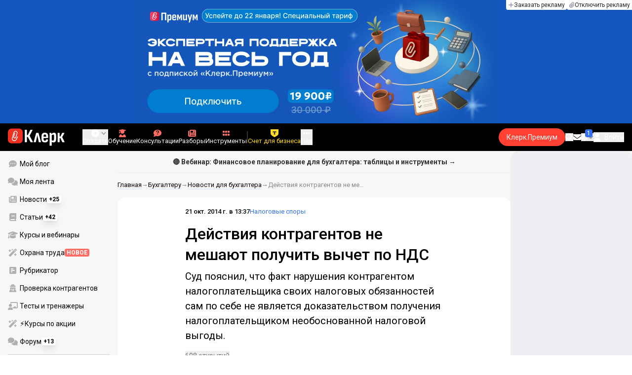

--- FILE ---
content_type: text/html;charset=utf-8
request_url: https://www.klerk.ru/law/news/401424/
body_size: 42235
content:
<!DOCTYPE html><html  lang="ru" prefix="og: http://ogp.me/ns# fb: http://ogp.me/ns/fb# article: http://ogp.me/ns/article#"><head><meta charset="utf-8">
<meta name="viewport" content="width=device-width, initial-scale=1.0, maximum-scale=1.0">
<title>Действия контрагентов не мешают получить вычет по НДС</title>
<link rel="preconnect" href="https://fonts.gstatic.com/" crossorigin="anonymous" data-hid="gf-preconnect">
<link rel="preconnect" href="https://fonts.googleapis.com/" data-hid="gf-origin-preconnect">
<link type="text/css" rel="stylesheet" href="https://klad.klerk.ru/klad1.css?37">
<link rel="stylesheet" href="/__klerk/entry.C8v3CNU4.css" crossorigin>
<link rel="stylesheet" href="/__klerk/comments-sm.BVvQigOb.css" crossorigin>
<link rel="stylesheet" href="/__klerk/UiInput.Do1dY7-l.css" crossorigin>
<link rel="stylesheet" href="/__klerk/comments.8Ga22ld2.css" crossorigin>
<link rel="stylesheet" href="/__klerk/Nav.BUOqtBCh.css" crossorigin>
<link rel="stylesheet" href="/__klerk/Item.56xmyVLO.css" crossorigin>
<link rel="stylesheet" href="/__klerk/Article.tR617khW.css" crossorigin>
<link rel="preload" as="fetch" fetchpriority="low" crossorigin="anonymous" href="/__klerk/builds/meta/5c64ef63-2ecb-43b6-9465-94a164f27fb5.json">
<link rel="dns-prefetch" href="https://fonts.gstatic.com/" data-hid="gf-prefetch">
<meta name="theme-color" content="#000000">
<meta name="description" content="Суд пояснил, что факт нарушения контрагентом налогоплательщика своих налоговых обязанностей сам по себе не является доказательством получения налогоплательщиком необоснованной налоговой выгоды.">
<meta property="og:url" content="https://www.klerk.ru/law/news/401424/">
<meta property="og:title" content="Действия контрагентов не мешают получить вычет по НДС">
<meta property="og:description" content="Суд пояснил, что факт нарушения контрагентом налогоплательщика своих налоговых обязанностей сам по себе не является доказательством получения налогоплательщиком необоснованной налоговой выгоды.">
<meta property="og:site_name" content="Клерк">
<meta property="og:image" content="https://www.klerk.ru/yindex.php/og?id=401424&entity=news">
<meta property="og:image:secure_url" content="https://www.klerk.ru/yindex.php/og?id=401424&entity=news">
<meta property="og:image:width" content="1200">
<meta property="og:image:height" content="627">
<meta property="og:image:alt" content="Действия контрагентов не мешают получить вычет по НДС">
<meta name="vk:app_id" content="7777142">
<meta name="fb:app_id" content="111067065633348">
<meta name="fb:pages" content="115964055094828">
<meta name="twitter:title" content="Действия контрагентов не мешают получить вычет по НДС">
<meta name="twitter:description" content="Суд пояснил, что факт нарушения контрагентом налогоплательщика своих налоговых обязанностей сам по себе не является доказательством получения налогоплательщиком необоснованной налоговой выгоды.">
<meta name="twitter:image" content="https://www.klerk.ru/yindex.php/og?id=401424&entity=news">
<meta name="twitter:site" content="@klerk_ru">
<meta name="twitter:creator" content="@klerk_ru">
<meta name="twitter:card" content="summary_large_image">
<meta name="google-play-app" content="app-id=ru.klerk">
<meta name="mailru-verification" content="63a469313f472589">
<link rel="icon" type="image/x-icon" href="/favicon.svg">
<link rel="manifest" href="/pwa.manifest.json">
<link rel="image_src" href="https://www.klerk.ru/yindex.php/og?id=401424&entity=news">
<link rel="apple-touch-icon" sizes="180x180" href="/favicon-180.png">
<link title="Действия контрагентов не мешают получить вычет по НДС" type="application/rss+xml" rel="alternate" href="https://www.klerk.ru/xml/index.xml">
<script data-hid="gf-script">(function(){
        var h=document.querySelector("head");
        var m=h.querySelector('meta[name="head:count"]');
        if(m){m.setAttribute('content',Number(m.getAttribute('content'))+1);}
        else{m=document.createElement('meta');m.setAttribute('name','head:count');m.setAttribute('content','1');h.append(m);}
        var l=document.createElement('link');l.rel='stylesheet';l.href='https://fonts.googleapis.com/css2?family=Roboto:ital,wght@0,400;0,500;0,700;0,900;1,400;1,500;1,700;1,900&display=swap';h.appendChild(l);
      })();</script>
<meta name="robots" content="max-image-preview:large">
<meta property="og:type" content="article">
<link rel="canonical" href="https://www.klerk.ru/law/news/401424/">
<script type="application/ld+json" data-hid="ld-json-article">{"@context":"https://schema.org","@type":"NewsArticle","mainEntityOfPage":{"@type":"WebPage","@id":"https://www.klerk.ru/law/news/401424/"},"headline":"Действия контрагентов не мешают получить вычет по НДС","image":"https://i.klerk.ru/n7LqkUd5_CzaJKEhj4SdM2OZZZKBxOCV9G_A91a1jDw/w:700/aHR0cHM6Ly93d3cu/a2xlcmsucnUvaW1n/L3BiL29yaWdpbmFs/L3NtaXJub3ZpMjMy/MF84NTk3LmpwZw.webp","dateCreated":"2014-10-21T09:37:00+03:00","datePublished":"2014-10-21T09:37:00+03:00","dateModified":"2014-10-21T09:37:00+03:00","publisher":{"@type":"Organization","name":"Клерк.Ру","url":"https://www.klerk.ru"},"sourceOrganization":{"@type":"Organization","name":"Клерк.Ру","url":"//www.klerk.ru/"},"about":{"@type":"CreativeWork","name":"Налоговые споры"},"description":"Суд пояснил, что факт нарушения контрагентом налогоплательщика своих налоговых обязанностей сам по себе не является доказательством получения налогоплательщиком необоснованной налоговой выгоды."}</script>
<script type="application/ld+json" data-hid="ld-json-organization">{"@context":"https://schema.org","@type":"Organization","name":"Клерк.ру","url":"https://www.klerk.ru","logo":"https://www.klerk.ru/img/klerk-logo.png","sameAs":["https://www.facebook.com/klerkru/","https://twitter.com/klerk_ru"],"type":"BreadcrumbList","itemListElement":[{"@type":"ListItem","position":1,"name":"Главная","item":"https://www.klerk.ru"},{"@type":"ListItem","position":2,"name":"Бухгалтеру","item":"https://www.klerk.ru/buh/"},{"@type":"ListItem","position":3,"name":"Новости для бухгалтера","item":"https://www.klerk.ru/buh/news/"},{"@type":"ListItem","position":4,"name":"Действия контрагентов не мешают получить вычет по НДС"}]}</script>
<script type="module" src="/__klerk/D4W-KBmX.js" crossorigin></script>
<script id="unhead:payload" type="application/json">{"titleTemplate":"%s"}</script></head><body><noscript><link rel="stylesheet" href="https://fonts.googleapis.com/css2?family=Roboto:ital,wght@0,400;0,500;0,700;0,900;1,400;1,500;1,700;1,900&display=swap"></noscript><div id="__nuxt"><div class="h-full min-h-screen flex flex-col"><!--[--><div id="rating-select-portal"></div><div class="flex flex-col justify-center h-header-banner-height min-h-header-banner-height max-h-header-banner-height bg-black print:hidden z-30"><!--[--><div class="promotion relative size-full tab:hidden" data-klad="11" data-id="8097" data-updated="1769080250570" data-screen="+" data-viewed="+" style="background-color:#1456BC;"><!--[--><div class="promoHeader-container"><a href="https://edu.klerk.ru/best-tariff/?utm_source=klerk&amp;utm_medium=mobile&amp;utm_campaign=rc00492&amp;utm_content=header&amp;utm_term=8097" target="_blank" onclick="window.klad_click = 1"><img src="https://i.klerk.ru/pRe9zKM0QCD-j3KfTHaZGldAKaYXhei2AVXwXtWtOsM/rs:fit/w:1500/h:750/q:90/aHR0cHM6Ly93d3cu/a2xlcmsucnUvdWdj/L2Fkdi81N2NjODhk/OGQyZjRlYTIxMzUw/NTEyNjJiMjMxNTU5/MC5wbmc.webp" class="size-full tab:auto" fetchpriority="high" alt="8097 Премиум Ленд 21.01"><!----></a></div><!--]--></div><div class="promotion relative size-full hidden tab:block" data-klad="10" data-id="8096" data-updated="1769080250570" data-screen="+" data-viewed="+" style="background-color:#1456BC;"><!--[--><div class="promoHeader-container"><a href="https://edu.klerk.ru/best-tariff/?utm_source=klerk&amp;utm_medium=desktop&amp;utm_campaign=rc00492&amp;utm_content=header&amp;utm_term=8096" target="_blank" onclick="window.klad_click = 1"><img src="https://i.klerk.ru/uN5ct4uxD4NnjyTb78ja70zJkeFmTfy1jbTnupl8W6g/rs:fit/w:1500/h:750/q:90/aHR0cHM6Ly93d3cu/a2xlcmsucnUvdWdj/L2Fkdi9kNzZiYTU5/MDA4ZTY0MTZiYzk5/MDliMjJlNGY1N2M1/Ni5wbmc.webp" class="size-full tab:auto" fetchpriority="high" alt="8096 Премиум Лендинг 21.01"><!----></a></div><!--]--></div><!--]--><div class="absolute top-0 left-0 right-0 tab:left-auto hidden desktop:flex flex-row gap-1 justify-center"><!--[--><a href="https://klerk.info/?utm_source=klerk&amp;utm_medium=header" rel="noopener noreferrer" class="shrink-0 p-1 flex flex-row gap-1 items-center bg-white rounded-b tab:last:rounded-br-none"><!--[--><span class="size-3 flex items-center justify-between"><svg xmlns="http://www.w3.org/2000/svg" xmlns:xlink="http://www.w3.org/1999/xlink" aria-hidden="true" role="img" class="iconify iconify--fa6-solid size-full text-neutral-400" style="" width="0.88em" height="1em" viewBox="0 0 448 512"><path fill="currentColor" d="M256 80c0-17.7-14.3-32-32-32s-32 14.3-32 32v144H48c-17.7 0-32 14.3-32 32s14.3 32 32 32h144v144c0 17.7 14.3 32 32 32s32-14.3 32-32V288h144c17.7 0 32-14.3 32-32s-14.3-32-32-32H256z"/></svg></span><span class="text-badge leading-none text-neutral-950">Заказать рекламу</span><!--]--></a><a href="/learn/tariff/?utm_source=klerk&amp;utm_medium=header&amp;utm_campaign=premium&amp;utm_content=adv_button" class="shrink-0 p-1 flex flex-row gap-1 items-center bg-white rounded-b tab:last:rounded-br-none"><!--[--><span class="size-3 flex items-center justify-between"><svg xmlns="http://www.w3.org/2000/svg" xmlns:xlink="http://www.w3.org/1999/xlink" aria-hidden="true" role="img" class="iconify iconify--fa6-solid size-full text-neutral-400" style="" width="0.88em" height="1em" viewBox="0 0 448 512"><path fill="currentColor" d="M364.2 83.8c-24.4-24.4-64-24.4-88.4 0l-184 184c-42.1 42.1-42.1 110.3 0 152.4s110.3 42.1 152.4 0l152-152c10.9-10.9 28.7-10.9 39.6 0s10.9 28.7 0 39.6l-152 152c-64 64-167.6 64-231.6 0s-64-167.6 0-231.6l184-184c46.3-46.3 121.3-46.3 167.6 0s46.3 121.3 0 167.6l-176 176c-28.6 28.6-75 28.6-103.6 0s-28.6-75 0-103.6l144-144c10.9-10.9 28.7-10.9 39.6 0s10.9 28.7 0 39.6l-144 144c-6.7 6.7-6.7 17.7 0 24.4s17.7 6.7 24.4 0l176-176c24.4-24.4 24.4-64 0-88.4"/></svg></span><span class="text-badge leading-none text-neutral-950">Отключить рекламу</span><!--]--></a><!--]--></div></div><!--]--><div class="flex flex-col"><!--[--><div class="w-full sticky z-20 top-0 flex flex-col bg-black print:hidden"><div id="mindbox-header-banner" class="flex flex-center text-white"></div><header class="h-header-mobile-height tab:h-header-height flex items-center py-3 px-4" id="header"><div class="flex items-center gap-4"><button class="hover:opacity-80 relative w-4 h-2.5 duration-200 hidden tab-l:block desktop:hidden"><span class="top-0 block bg-white absolute h-px w-full transition"></span><span class="w-full block bg-white absolute h-px top-1/2"></span><span class="top-full block bg-white absolute h-px w-full transition"></span><span class="sr-only">Открытие или скрытие основного меню сайта</span></button><div class="flex items-center flex-nowrap gap-0.2"><a href="/" class="bg-none border-none p-0 flex items-center justify-center active:opacity-60 opacity-100 transition text-white" aria-label="Переход на главную страницу сайта"><!--[--><svg xmlns="http://www.w3.org/2000/svg" xmlns:xlink="http://www.w3.org/1999/xlink" aria-hidden="true" role="img" class="iconify iconify--klerk-icon" style="font-size:36px;" width="3.2em" height="1em" viewBox="0 0 96 30"><g fill="none"><rect y="0.5" width="25" height="25" rx="6" fill="#EF3124"/><path d="M16.3384 13.5578L17.2828 14.2897C17.2828 14.2897 16.7545 14.9654 16.0964 16.2634C15.2936 17.8493 14.9424 18.7251 14.9395 18.7345L14.9159 18.7876C13.7236 21.0772 11.8023 22.1032 9.77183 21.5339C8.69167 21.2305 7.79744 20.5299 7.25146 19.5633C6.70547 18.5968 6.57266 17.477 6.8796 16.4104L9.65673 6.73277C9.90169 5.87573 10.4713 5.16883 11.2563 4.73405C12.0414 4.30241 12.9533 4.19606 13.818 4.44003C15.6065 4.94049 16.6483 6.78594 16.1407 8.5532V8.56571L14.0305 15.2969V15.2844C13.6527 16.6137 12.3158 17.3644 10.9937 16.9922C10.3591 16.8139 9.83676 16.4136 9.52688 15.8631C9.21109 15.3032 9.13731 14.6369 9.32619 13.9863L11.2504 7.41778L12.4014 7.7462L10.4772 14.3116C10.3798 14.6557 10.4123 14.9998 10.5746 15.2844C10.731 15.5628 10.9878 15.7567 11.3212 15.8505C12.0089 16.0445 12.6788 15.6597 12.8795 14.9591V14.9466C12.8795 14.9466 14.9808 8.25292 14.9867 8.2279C15.0428 8.03397 15.0694 7.83691 15.0694 7.64298C15.0694 6.70775 14.4466 5.84758 13.4904 5.57858C12.9326 5.42219 12.3453 5.48787 11.8407 5.76938C11.336 6.04776 10.9671 6.50444 10.8107 7.05494L8.03354 16.7326C7.582 18.3028 8.50869 19.9449 10.0994 20.3922C12.1535 20.9678 13.3901 19.1129 13.8357 18.2653C13.9066 18.0932 14.2666 17.2237 15.0221 15.7317C15.7393 14.3148 16.3118 13.586 16.3354 13.5547L16.3384 13.5578Z" fill="white"/><path d="M95.809 23.0919C95.873 23.2199 95.8836 23.3266 95.841 23.4119C95.7983 23.4972 95.713 23.5399 95.585 23.5399H92.321C92.129 23.5399 92.001 23.4546 91.937 23.2839L88.801 16.7239H87.521V23.1879C87.521 23.4226 87.4143 23.5399 87.201 23.5399H84.321C84.1076 23.5399 84.001 23.4226 84.001 23.1879V8.0359C84.001 7.80123 84.1076 7.7959 84.321 7.7959H87.201C87.4143 7.7959 87.521 7.80123 87.521 8.0359V13.7799H88.801L91.681 8.0359C91.7663 7.88656 91.8943 7.7959 92.065 7.7959H95.233C95.3823 7.7959 95.4676 7.83856 95.489 7.9239C95.5103 8.00923 95.4996 8.10523 95.457 8.2119L91.809 14.9959L95.809 23.0919Z" fill="currentColor"/><path d="M77.2936 23.7958C76.6749 23.7958 76.0243 23.7105 75.3416 23.5398C74.6589 23.3691 74.0723 23.1451 73.5816 22.8678L73.5496 20.0518C73.9336 20.2865 74.3496 20.4678 74.7976 20.5958C75.2456 20.7238 75.6829 20.7878 76.1096 20.7878C76.7496 20.7878 77.2296 20.5638 77.5496 20.1158C77.8696 19.6678 78.0296 18.9638 78.0296 18.0038V12.7238C78.0296 11.9985 77.9123 11.4758 77.6776 11.1558C77.4643 10.8145 77.1016 10.6438 76.5896 10.6438C76.0989 10.6438 75.6083 10.8038 75.1176 11.1238C74.6269 11.4438 74.1043 11.9131 73.5496 12.5318L73.1976 10.1958C73.9443 9.38515 74.6909 8.73448 75.4376 8.24381C76.2056 7.75315 77.0696 7.50781 78.0296 7.50781C79.2029 7.50781 80.0776 7.89181 80.6536 8.65981C81.2296 9.40648 81.5176 10.5798 81.5176 12.1798V18.1958C81.5176 20.0945 81.1549 21.5025 80.4296 22.4198C79.7256 23.3371 78.6803 23.7958 77.2936 23.7958ZM70.7976 29.4598C70.5843 29.4598 70.4776 29.3425 70.4776 29.1078V11.6358C70.4776 10.9531 70.4669 10.3238 70.4456 9.74781C70.4243 9.17181 70.3923 8.64915 70.3496 8.17981C70.3283 7.92381 70.4243 7.79581 70.6376 7.79581H73.1336C73.3256 7.79581 73.4429 7.90248 73.4856 8.11581C73.5283 8.37181 73.5709 8.72381 73.6136 9.17181C73.6563 9.61981 73.6883 10.0251 73.7096 10.3878L73.9976 11.6998V29.1078C73.9976 29.3425 73.8909 29.4598 73.6776 29.4598H70.7976Z" fill="currentColor"/><path d="M62.5495 23.7958C60.6508 23.7958 59.2215 23.3265 58.2615 22.3878C57.3228 21.4278 56.8535 19.9878 56.8535 18.0678V13.3638C56.8535 11.4225 57.3335 9.96115 58.2935 8.97981C59.2535 7.99848 60.6402 7.50781 62.4535 7.50781C64.3309 7.50781 65.7389 7.99848 66.6775 8.97981C67.6162 9.96115 68.0855 11.4225 68.0855 13.3638V16.1478C68.0855 16.3825 67.9788 16.4998 67.7655 16.4998H60.3415V18.0678C60.3415 19.0705 60.5122 19.7958 60.8535 20.2438C61.2162 20.6918 61.7815 20.9158 62.5495 20.9158C63.2108 20.9158 63.7015 20.7771 64.0215 20.4998C64.3415 20.2225 64.4908 19.7958 64.4695 19.2198C64.4695 18.9638 64.5762 18.8358 64.7895 18.8358H67.5415C67.7122 18.8358 67.8188 18.9531 67.8615 19.1878C67.8828 20.7025 67.4455 21.8545 66.5495 22.6438C65.6749 23.4118 64.3415 23.7958 62.5495 23.7958ZM60.3415 14.0998H64.5975V13.1078C64.5975 12.1691 64.4268 11.4865 64.0855 11.0598C63.7655 10.6118 63.2429 10.3878 62.5175 10.3878C61.7709 10.3878 61.2162 10.6118 60.8535 11.0598C60.5122 11.4865 60.3415 12.1691 60.3415 13.1078V14.0998Z" fill="currentColor"/><path d="M43.841 23.5399C43.6064 23.5399 43.521 23.4012 43.585 23.1239L47.649 8.1799C47.713 7.9239 47.8517 7.7959 48.065 7.7959H51.393C51.6277 7.7959 51.777 7.9239 51.841 8.1799L55.873 23.1239C55.9584 23.4012 55.8837 23.5399 55.649 23.5399H52.545C52.3744 23.5399 52.257 23.4439 52.193 23.2519L50.529 15.4119C50.401 14.7506 50.2624 14.0999 50.113 13.4599C49.985 12.7986 49.8677 12.1159 49.761 11.4119H49.729C49.6224 12.1159 49.505 12.7986 49.377 13.4599C49.249 14.1212 49.1104 14.7719 48.961 15.4119L47.233 23.2519C47.1904 23.4439 47.073 23.5399 46.881 23.5399H43.841Z" fill="currentColor"/><path d="M28.82 23.5C28.6067 23.5 28.5 23.3827 28.5 23.148V2.89204C28.5 2.65737 28.6067 2.54004 28.82 2.54004H31.764C31.9773 2.54004 32.084 2.65737 32.084 2.89204V11.404H33.588L37.94 2.76404C37.9827 2.67871 38.036 2.62537 38.1 2.60404C38.1853 2.56137 38.26 2.54004 38.324 2.54004H41.492C41.62 2.54004 41.6947 2.58271 41.716 2.66804C41.7373 2.75337 41.716 2.86004 41.652 2.98804L36.724 12.556L42.26 23.052C42.324 23.18 42.3347 23.2867 42.292 23.372C42.2493 23.4574 42.164 23.5 42.036 23.5H38.644C38.5587 23.5 38.484 23.4894 38.42 23.468C38.356 23.4467 38.3027 23.3827 38.26 23.276L33.652 14.572H32.084V23.148C32.084 23.3827 31.9773 23.5 31.764 23.5H28.82Z" fill="currentColor"/></g></svg><!--]--></a><!----></div></div><div class="flex items-center hidden tab-l:flex items-center gap-4 phone-l:gap-5 ml-auto phone-l:mx-auto tab-l:ml-9 text-white text-badge phone-l:text-comment-1 overflow-auto phone-l:overflow-visible overflow-scroll-hidden"><!--[--><button class="hover:text-grey-200 text-white flex flex-col items-center gap-1 shrink-0 group transition-colors duration-200 v-focus-visible focus-visible:outline"><span class="flex items-center gap-2 phone-l:relative"><svg xmlns="http://www.w3.org/2000/svg" xmlns:xlink="http://www.w3.org/1999/xlink" aria-hidden="true" role="img" class="iconify iconify--fa6-solid !size-5 phone-l:!size-4 transition-colors duration-200 group-hover:text-grey-400" style="" width="1em" height="1em" viewBox="0 0 512 512"><path fill="currentColor" d="M256 512a256 256 0 1 0 0-512a256 256 0 1 0 0 512m-24-168v-64h-64c-13.3 0-24-10.7-24-24s10.7-24 24-24h64v-64c0-13.3 10.7-24 24-24s24 10.7 24 24v64h64c13.3 0 24 10.7 24 24s-10.7 24-24 24h-64v64c0 13.3-10.7 24-24 24s-24-10.7-24-24"/></svg><svg xmlns="http://www.w3.org/2000/svg" xmlns:xlink="http://www.w3.org/1999/xlink" aria-hidden="true" role="img" class="iconify iconify--fa6-solid phone-l:absolute phone-l:-right-3.5 phone-l:top-1/2 phone-l:-translate-y-1/2 text-badge text-neutral-400 transition duration-300" style="" width="0.88em" height="1em" viewBox="0 0 448 512"><path fill="currentColor" d="M201.4 374.6c12.5 12.5 32.8 12.5 45.3 0l160-160c12.5-12.5 12.5-32.8 0-45.3s-32.8-12.5-45.3 0L224 306.7L86.6 169.4c-12.5-12.5-32.8-12.5-45.3 0s-12.5 32.8 0 45.3l160 160z"/></svg></span><span class="hidden phone-l:inline-block">Создать</span></button><span></span><!--]--><!--[--><a href="/pro/" class="flex shrink-0 tab-l:hidden"><span class="relative inline-block leading-3"><svg xmlns="http://www.w3.org/2000/svg" xmlns:xlink="http://www.w3.org/1999/xlink" aria-hidden="true" role="img" class="iconify iconify--fa6-solid w-4 text-text-2 text-grey-200 tab-l:text-red-400" style="" width="0.88em" height="1em" viewBox="0 0 448 512"><path fill="currentColor" d="M364.2 83.8c-24.4-24.4-64-24.4-88.4 0l-184 184c-42.1 42.1-42.1 110.3 0 152.4s110.3 42.1 152.4 0l152-152c10.9-10.9 28.7-10.9 39.6 0s10.9 28.7 0 39.6l-152 152c-64 64-167.6 64-231.6 0s-64-167.6 0-231.6l184-184c46.3-46.3 121.3-46.3 167.6 0s46.3 121.3 0 167.6l-176 176c-28.6 28.6-75 28.6-103.6 0s-28.6-75 0-103.6l144-144c10.9-10.9 28.7-10.9 39.6 0s10.9 28.7 0 39.6l-144 144c-6.7 6.7-6.7 17.7 0 24.4s17.7 6.7 24.4 0l176-176c24.4-24.4 24.4-64 0-88.4"/></svg><!----></span> Личный кабинет</a><a href="/learn/catalog/" class="flex shrink-0 flex-col gap-1 flex-center"><span class="relative inline-block leading-3"><svg xmlns="http://www.w3.org/2000/svg" xmlns:xlink="http://www.w3.org/1999/xlink" aria-hidden="true" role="img" class="iconify iconify--fa6-solid w-4 text-text-2 text-grey-200 tab-l:text-red-400" style="" width="0.88em" height="1em" viewBox="0 0 448 512"><path fill="currentColor" d="M219.3.5c3.1-.6 6.3-.6 9.4 0l200 40C439.9 42.7 448 52.6 448 64s-8.1 21.3-19.3 23.5L352 102.9V160c0 70.7-57.3 128-128 128S96 230.7 96 160v-57.1l-48-9.6v65.1l15.7 78.4c.9 4.7-.3 9.6-3.3 13.3S52.8 256 48 256H16c-4.8 0-9.3-2.1-12.4-5.9s-4.3-8.6-3.3-13.3L16 158.4V86.6C6.5 83.3 0 74.3 0 64c0-11.4 8.1-21.3 19.3-23.5zM111.9 327.7c10.5-3.4 21.8.4 29.4 8.5l71 75.5c6.3 6.7 17 6.7 23.3 0l71-75.5c7.6-8.1 18.9-11.9 29.4-8.5c65 20.9 112 81.7 112 153.6c0 17-13.8 30.7-30.7 30.7H30.7C13.8 512 0 498.2 0 481.3c0-71.9 47-132.7 111.9-153.6"/></svg><!----></span> Обучение</a><a href="/consultations/" class="flex shrink-0 tab-l:hidden desktop:flex flex-col gap-1 flex-center"><span class="relative inline-block leading-3"><svg xmlns="http://www.w3.org/2000/svg" xmlns:xlink="http://www.w3.org/1999/xlink" aria-hidden="true" role="img" class="iconify iconify--fa6-solid w-4 text-text-2 text-grey-200 tab-l:text-red-400" style="" width="1em" height="1em" viewBox="0 0 512 512"><path fill="currentColor" d="M512 240c0 114.9-114.6 208-256 208c-37.1 0-72.3-6.4-104.1-17.9c-11.9 8.7-31.3 20.6-54.3 30.6C73.6 471.1 44.7 480 16 480c-6.5 0-12.3-3.9-14.8-9.9s-1.1-12.8 3.4-17.4l.3-.3c.3-.3.7-.7 1.3-1.4c1.1-1.2 2.8-3.1 4.9-5.7c4.1-5 9.6-12.4 15.2-21.6c10-16.6 19.5-38.4 21.4-62.9C17.7 326.8 0 285.1 0 240C0 125.1 114.6 32 256 32s256 93.1 256 208"/></svg><svg xmlns="http://www.w3.org/2000/svg" xmlns:xlink="http://www.w3.org/1999/xlink" aria-hidden="true" role="img" class="iconify iconify--fa6-solid absolute top-0.5 left-px w-3.5 text-comment-4 text-white tab-l:text-black" style="" width="0.63em" height="1em" viewBox="0 0 320 512"><path fill="currentColor" d="M80 160c0-35.3 28.7-64 64-64h32c35.3 0 64 28.7 64 64v3.6c0 21.8-11.1 42.1-29.4 53.8l-42.2 27.1a87.98 87.98 0 0 0-40.4 74v1.4c0 17.7 14.3 32 32 32s32-14.3 32-32v-1.4c0-8.2 4.2-15.8 11-20.2l42.2-27.1c36.6-23.6 58.8-64.1 58.8-107.7v-3.6c0-70.7-57.3-128-128-128h-32C73.3 32 16 89.3 16 160c0 17.7 14.3 32 32 32s32-14.3 32-32m80 320a40 40 0 1 0 0-80a40 40 0 1 0 0 80"/></svg></span> Консультации</a><a href="/razbory/" class="flex shrink-0 tab-l:hidden desktop:flex flex-col gap-1 flex-center"><span class="relative inline-block leading-3"><svg xmlns="http://www.w3.org/2000/svg" xmlns:xlink="http://www.w3.org/1999/xlink" aria-hidden="true" role="img" class="iconify iconify--fa6-solid w-4 text-text-2 text-grey-200 tab-l:text-red-400" style="" width="1em" height="1em" viewBox="0 0 512 512"><path fill="currentColor" d="M96 96c0-35.3 28.7-64 64-64h288c35.3 0 64 28.7 64 64v320c0 35.3-28.7 64-64 64H80c-44.2 0-80-35.8-80-80V128c0-17.7 14.3-32 32-32s32 14.3 32 32v272c0 8.8 7.2 16 16 16s16-7.2 16-16zm64 24v80c0 13.3 10.7 24 24 24h112c13.3 0 24-10.7 24-24v-80c0-13.3-10.7-24-24-24H184c-13.3 0-24 10.7-24 24m208-8c0 8.8 7.2 16 16 16h48c8.8 0 16-7.2 16-16s-7.2-16-16-16h-48c-8.8 0-16 7.2-16 16m0 96c0 8.8 7.2 16 16 16h48c8.8 0 16-7.2 16-16s-7.2-16-16-16h-48c-8.8 0-16 7.2-16 16m-208 96c0 8.8 7.2 16 16 16h256c8.8 0 16-7.2 16-16s-7.2-16-16-16H176c-8.8 0-16 7.2-16 16m0 96c0 8.8 7.2 16 16 16h256c8.8 0 16-7.2 16-16s-7.2-16-16-16H176c-8.8 0-16 7.2-16 16"/></svg><!----></span> Разборы</a><a href="/tool/" class="flex shrink-0 tab-l:hidden desktop:flex flex-col gap-1 flex-center"><span class="relative inline-block leading-3"><svg xmlns="http://www.w3.org/2000/svg" xmlns:xlink="http://www.w3.org/1999/xlink" aria-hidden="true" role="img" class="iconify iconify--fa6-solid w-4 text-text-2 text-grey-200 tab-l:text-red-400 rotate-90" style="" width="0.63em" height="1em" viewBox="0 0 320 512"><path fill="currentColor" d="M40 352h48c22.1 0 40 17.9 40 40v48c0 22.1-17.9 40-40 40H40c-22.1 0-40-17.9-40-40v-48c0-22.1 17.9-40 40-40m192 0h48c22.1 0 40 17.9 40 40v48c0 22.1-17.9 40-40 40h-48c-22.1 0-40-17.9-40-40v-48c0-22.1 17.9-40 40-40M40 320c-22.1 0-40-17.9-40-40v-48c0-22.1 17.9-40 40-40h48c22.1 0 40 17.9 40 40v48c0 22.1-17.9 40-40 40zm192-128h48c22.1 0 40 17.9 40 40v48c0 22.1-17.9 40-40 40h-48c-22.1 0-40-17.9-40-40v-48c0-22.1 17.9-40 40-40M40 160c-22.1 0-40-17.9-40-40V72c0-22.1 17.9-40 40-40h48c22.1 0 40 17.9 40 40v48c0 22.1-17.9 40-40 40zM232 32h48c22.1 0 40 17.9 40 40v48c0 22.1-17.9 40-40 40h-48c-22.1 0-40-17.9-40-40V72c0-22.1 17.9-40 40-40"/></svg><!----></span> Инструменты</a><a href="/sps/?searchType=documents" class="flex shrink-0 tab-l:hidden"><span class="relative inline-block leading-3"><svg xmlns="http://www.w3.org/2000/svg" xmlns:xlink="http://www.w3.org/1999/xlink" aria-hidden="true" role="img" class="iconify iconify--fa6-solid w-4 text-text-2 text-grey-200 tab-l:text-red-400" style="" width="0.88em" height="1em" viewBox="0 0 448 512"><path fill="currentColor" d="M96 0C43 0 0 43 0 96v320c0 53 43 96 96 96h320c17.7 0 32-14.3 32-32s-14.3-32-32-32v-64c17.7 0 32-14.3 32-32V32c0-17.7-14.3-32-32-32zm0 384h256v64H96c-17.7 0-32-14.3-32-32s14.3-32 32-32m32-240c0-8.8 7.2-16 16-16h192c8.8 0 16 7.2 16 16s-7.2 16-16 16H144c-8.8 0-16-7.2-16-16m16 48h192c8.8 0 16 7.2 16 16s-7.2 16-16 16H144c-8.8 0-16-7.2-16-16s7.2-16 16-16"/></svg><!----></span> Правовая система</a><!--]--><button class="flex desktop:hidden flex-col gap-1 flex-center hover:text-grey-200 transition-colors duration-200"><svg xmlns="http://www.w3.org/2000/svg" xmlns:xlink="http://www.w3.org/1999/xlink" aria-hidden="true" role="img" class="iconify iconify--fa6-solid w-4 text-text-2" style="" width="0.88em" height="1em" viewBox="0 0 448 512"><path fill="currentColor" d="M8 256a56 56 0 1 1 112 0a56 56 0 1 1-112 0m160 0a56 56 0 1 1 112 0a56 56 0 1 1-112 0m216-56a56 56 0 1 1 0 112a56 56 0 1 1 0-112"/></svg> Еще </button><span></span><div class="px-2 -mx-2"><div class="w-0.5 h-6 bg-white/20"></div></div><!--[--><div class="relative hidden shrink-0 desktop-l:flex" special="false" visibility="true" hidetitle="false" iconcolor viewingguest="true" viewingnonpremium="true" viewingpremium="true" lvl="1"><a href="https://edu.klerk.ru/best-tariff?utm_source=klerk&amp;utm_medium=pin&amp;utm_campaign=rc00485&amp;utm_term=21_01_2026" rel="noopener noreferrer" target="_blank" class="flex flex-col items-center gap-1 shrink-0 group transition-colors duration-200 v-focus-visible focus-visible:outline text-white hover:text-grey-200"><!--[--><span class="flex items-center gap-2 phone-l:relative"><svg xmlns="http://www.w3.org/2000/svg" xmlns:xlink="http://www.w3.org/1999/xlink" aria-hidden="true" role="img" class="iconify iconify--fa6-solid transition-colors duration-200 !size-4 fill-current group-hover:text-grey-400" style="" width="1.13em" height="1em" viewBox="0 0 576 512"><path fill="currentColor" d="M234.7 42.7L197 56.8c-3 1.1-5 4-5 7.2s2 6.1 5 7.2l37.7 14.1l14.1 37.7c1.1 3 4 5 7.2 5s6.1-2 7.2-5l14.1-37.7L315 71.2c3-1.1 5-4 5-7.2s-2-6.1-5-7.2l-37.7-14.1L263.2 5c-1.1-3-4-5-7.2-5s-6.1 2-7.2 5zM46.1 395.4c-18.7 18.7-18.7 49.1 0 67.9l34.6 34.6c18.7 18.7 49.1 18.7 67.9 0l381.3-381.4c18.7-18.7 18.7-49.1 0-67.9l-34.6-34.5c-18.7-18.7-49.1-18.7-67.9 0zM484.6 82.6l-105 105l-23.3-23.3l105-105zM7.5 117.2C3 118.9 0 123.2 0 128s3 9.1 7.5 10.8L64 160l21.2 56.5c1.7 4.5 6 7.5 10.8 7.5s9.1-3 10.8-7.5L128 160l56.5-21.2c4.5-1.7 7.5-6 7.5-10.8s-3-9.1-7.5-10.8L128 96l-21.2-56.5c-1.7-4.5-6-7.5-10.8-7.5s-9.1 3-10.8 7.5L64 96zm352 256c-4.5 1.7-7.5 6-7.5 10.8s3 9.1 7.5 10.8L416 416l21.2 56.5c1.7 4.5 6 7.5 10.8 7.5s9.1-3 10.8-7.5L480 416l56.5-21.2c4.5-1.7 7.5-6 7.5-10.8s-3-9.1-7.5-10.8L480 352l-21.2-56.5c-1.7-4.5-6-7.5-10.8-7.5s-9.1 3-10.8 7.5L416 352z"/></svg><!----></span><span class="shrink-0">Подписка Премиум</span><!--]--></a><!----></div><!--]--><div class="relative hidden phone-l:flex"><a href="https://eye.targetads.io/view/click?pid=12486&amp;cn=8866&amp;pl=28883" rel="noopener noreferrer" target="_blank" class="flex flex-col items-center gap-1 shrink-0 group transition-colors duration-200 v-focus-visible focus-visible:outline text-yellow-400"><!--[--><span class="flex items-center gap-2 phone-l:relative"><svg xmlns="http://www.w3.org/2000/svg" xmlns:xlink="http://www.w3.org/1999/xlink" aria-hidden="true" role="img" class="iconify iconify--klerk-icon transition-colors duration-200 !size-4 fill-current text-yellow-400" style="" width="1em" height="1em" viewBox="0 0 24 24"><path d="M0 0h24v12.07c0 3.1-1.65 5.95-4.33 7.5L12 24l-7.67-4.43A8.66 8.66 0 0 1 0 12.07V0Z" fill="#FFDD2D"/><path fill-rule="evenodd" clip-rule="evenodd" d="M6.59 6.35v3.76a3.39 3.39 0 0 1 2.51-.98h1.16v4.37c0 1.16-.32 2.18-.78 2.74h5.04a4.45 4.45 0 0 1-.78-2.74V9.13h1.16c1.07 0 2 .4 2.51.98V6.35H6.6Z" fill="#333"/></svg><!----></span><span class="shrink-0">Счет для бизнеса</span><!--]--></a><div class="flex absolute left-1/2 top-1/2 size-px"><!----></div></div><!--[--><button class="desktop-l:hidden flex flex-col gap-1 flex-center hover:text-grey-200 transition-colors duration-200"><svg xmlns="http://www.w3.org/2000/svg" xmlns:xlink="http://www.w3.org/1999/xlink" aria-hidden="true" role="img" class="iconify iconify--fa6-solid w-4 text-text-2" style="" width="0.88em" height="1em" viewBox="0 0 448 512"><path fill="currentColor" d="M8 256a56 56 0 1 1 112 0a56 56 0 1 1-112 0m160 0a56 56 0 1 1 112 0a56 56 0 1 1-112 0m216-56a56 56 0 1 1 0 112a56 56 0 1 1 0-112"/></svg> Еще </button><span></span><!--]--></div><div class="flex items-center gap-4 ml-auto"><div style="--offset:2px;" class="before:bg-[conic-gradient(transparent_270deg,white,transparent)] before:absolute before:top-1/2 before:left-1/2 before:-translate-x-1/2 before:-translate-y-1/2 before:aspect-square before:w-full before:animate-[premium-gradient-rotate_12s_linear_infinite] before:hover:bg-[conic-gradient(transparent_270deg,white,transparent)] before:hover:absolute before:hover:top-1/2 before:hover:left-1/2 before:hover:-translate-x-1/2 before:hover:-translate-y-1/2 before:hover:aspect-square before:hover:w-full before:hover:animate-[premium-gradient-rotate-2_2s_linear_infinite] after:bg-inherit after:rounded-[inherit] after:absolute after:inset-[--offset] after:h-[calc(100%-2*var(--offset))] after:w-[calc(100%-2*var(--offset))] relative min-w-fit overflow-hidden flex items-center justify-center bg-red-500 hover:bg-red-600 rounded-full transition ml-2 phone-l:ml-0 max-tab-l:hidden" data-tippy-main-header data-tippy-content="Подписка&lt;br&gt;для бухгалтера!&lt;br&gt;"><a id="header-premium-button" class="z-10 text-text-3 whitespace-nowrap inline-flex items-center gap-2 group transition px-4 py-2  tab:hover:bg-transparent tab:hover:brightness-125 active:bg-transparent active:brightness-125 active:border-grey-200 active:shadow-inner disabled:bg-grey-200 disabled:text-white disabled:cursor-not-allowed bg-transparent rounded-full text-white justify-center z-10 text-text-3 whitespace-nowrap" href="https://edu.klerk.ru/best-tariff/?utm_source=klerk&amp;utm_medium=modal_button&amp;utm_campaign=premium&amp;utm_content=tariff_link&amp;utm_term=klerk"><!--[--><!----><!--]--><!--[-->Клерк.Премиум<!--]--><!--[--><!----><!--]--></a></div><button aria-label="search" data-tippy-main-header data-tippy-content="Поиск" class="hover:text-grey-400 text-white hidden tab-l:flex"><svg xmlns="http://www.w3.org/2000/svg" xmlns:xlink="http://www.w3.org/1999/xlink" aria-hidden="true" role="img" class="iconify iconify--fa6-solid text-text-2 w-4" style="" width="1em" height="1em" viewBox="0 0 512 512"><path fill="currentColor" d="M416 208c0 45.9-14.9 88.3-40 122.7l126.6 126.7c12.5 12.5 12.5 32.8 0 45.3s-32.8 12.5-45.3 0L330.7 376c-34.4 25.2-76.8 40-122.7 40C93.1 416 0 322.9 0 208S93.1 0 208 0s208 93.1 208 208M208 352a144 144 0 1 0 0-288a144 144 0 1 0 0 288"/></svg></button><!----><a href="/chat/" class="relative flex items-center justify-center text-white hover:text-grey-400 duration-200" data-tippy-main-header data-tippy-content="Личные сообщения"><svg xmlns="http://www.w3.org/2000/svg" xmlns:xlink="http://www.w3.org/1999/xlink" aria-hidden="true" role="img" class="iconify iconify--fa6-solid" style="" width="1em" height="1em" viewBox="0 0 512 512"><path fill="currentColor" d="M48 64C21.5 64 0 85.5 0 112c0 15.1 7.1 29.3 19.2 38.4l217.6 163.2c11.4 8.5 27 8.5 38.4 0l217.6-163.2c12.1-9.1 19.2-23.3 19.2-38.4c0-26.5-21.5-48-48-48zM0 176v208c0 35.3 28.7 64 64 64h384c35.3 0 64-28.7 64-64V176L294.4 339.2a63.9 63.9 0 0 1-76.8 0z"/></svg><!----><span class="sr-only">Личные сообщения</span></a><button class="relative flex gap-1 flex-center duration-200 tab-l:hidden text-white tab-l:hidden text-white"><svg xmlns="http://www.w3.org/2000/svg" xmlns:xlink="http://www.w3.org/1999/xlink" aria-hidden="true" role="img" class="iconify iconify--fa6-solid" style="" width="0.88em" height="1em" viewBox="0 0 448 512"><path fill="currentColor" d="M224 0c-17.7 0-32 14.3-32 32v19.2C119 66 64 130.6 64 208v18.8c0 47-17.3 92.4-48.5 127.6l-7.4 8.3c-8.4 9.4-10.4 22.9-5.3 34.4S19.4 416 32 416h384c12.6 0 24-7.4 29.2-18.9s3.1-25-5.3-34.4l-7.4-8.3c-31.2-35.2-48.5-80.5-48.5-127.6V208c0-77.4-55-142-128-156.8V32c0-17.7-14.3-32-32-32m45.3 493.3c12-12 18.7-28.3 18.7-45.3H160c0 17 6.7 33.3 18.7 45.3S207 512 224 512s33.3-6.7 45.3-18.7"/></svg><span class="inline-block font-medium text-white bg-blue-600 rounded px-1 py-0.5 text-badge shadow absolute bottom-2 left-2"><!--[-->1<!--]--></span><svg xmlns="http://www.w3.org/2000/svg" xmlns:xlink="http://www.w3.org/1999/xlink" aria-hidden="true" role="img" class="iconify iconify--fa6-solid text-badge text-neutral-400 transition duration-300 !hidden tab-l:!block" style="" width="0.88em" height="1em" viewBox="0 0 448 512"><path fill="currentColor" d="M201.4 374.6c12.5 12.5 32.8 12.5 45.3 0l160-160c12.5-12.5 12.5-32.8 0-45.3s-32.8-12.5-45.3 0L224 306.7L86.6 169.4c-12.5-12.5-32.8-12.5-45.3 0s-12.5 32.8 0 45.3l160 160z"/></svg><span class="sr-only">Личные уведомления с сайта клерк.ру</span></button><button class="relative flex gap-1 flex-center duration-200 hidden tab-l:flex hover:text-grey-400 text-white hidden tab-l:flex hover:text-grey-400 text-white" data-tippy-main-header data-tippy-content="Личные уведомления"><svg xmlns="http://www.w3.org/2000/svg" xmlns:xlink="http://www.w3.org/1999/xlink" aria-hidden="true" role="img" class="iconify iconify--fa6-solid" style="" width="0.88em" height="1em" viewBox="0 0 448 512"><path fill="currentColor" d="M224 0c-17.7 0-32 14.3-32 32v19.2C119 66 64 130.6 64 208v18.8c0 47-17.3 92.4-48.5 127.6l-7.4 8.3c-8.4 9.4-10.4 22.9-5.3 34.4S19.4 416 32 416h384c12.6 0 24-7.4 29.2-18.9s3.1-25-5.3-34.4l-7.4-8.3c-31.2-35.2-48.5-80.5-48.5-127.6V208c0-77.4-55-142-128-156.8V32c0-17.7-14.3-32-32-32m45.3 493.3c12-12 18.7-28.3 18.7-45.3H160c0 17 6.7 33.3 18.7 45.3S207 512 224 512s33.3-6.7 45.3-18.7"/></svg><span class="inline-block font-medium text-white bg-blue-600 rounded px-1 py-0.5 text-badge shadow absolute bottom-2 left-2"><!--[-->1<!--]--></span><svg xmlns="http://www.w3.org/2000/svg" xmlns:xlink="http://www.w3.org/1999/xlink" aria-hidden="true" role="img" class="iconify iconify--fa6-solid text-badge text-neutral-400 transition duration-300 !hidden tab-l:!block" style="" width="0.88em" height="1em" viewBox="0 0 448 512"><path fill="currentColor" d="M201.4 374.6c12.5 12.5 32.8 12.5 45.3 0l160-160c12.5-12.5 12.5-32.8 0-45.3s-32.8-12.5-45.3 0L224 306.7L86.6 169.4c-12.5-12.5-32.8-12.5-45.3 0s-12.5 32.8 0 45.3l160 160z"/></svg><span class="sr-only">Личные уведомления с сайта клерк.ру</span></button><!----><!--[--><button class="relative flex items-center transition text-white hover:opacity-80 duration-200 tab-l:hidden text-white tab-l:hidden text-white"><svg xmlns="http://www.w3.org/2000/svg" xmlns:xlink="http://www.w3.org/1999/xlink" aria-hidden="true" role="img" class="iconify iconify--fa6-solid mr-2 fill-current" style="" width="0.88em" height="1em" viewBox="0 0 448 512"><path fill="currentColor" d="M224 256a128 128 0 1 0 0-256a128 128 0 1 0 0 256m-45.7 48C79.8 304 0 383.8 0 482.3C0 498.7 13.3 512 29.7 512h388.6c16.4 0 29.7-13.3 29.7-29.7c0-98.5-79.8-178.3-178.3-178.3z"/></svg><span class="text-text-3 hidden tab-l:block">Войти</span></button><!--]--><button class="relative flex items-center transition text-white hover:opacity-80 duration-200 hidden tab-l:flex hidden tab-l:flex"><svg xmlns="http://www.w3.org/2000/svg" xmlns:xlink="http://www.w3.org/1999/xlink" aria-hidden="true" role="img" class="iconify iconify--fa6-solid mr-2 fill-current" style="" width="0.88em" height="1em" viewBox="0 0 448 512"><path fill="currentColor" d="M224 256a128 128 0 1 0 0-256a128 128 0 1 0 0 256m-45.7 48C79.8 304 0 383.8 0 482.3C0 498.7 13.3 512 29.7 512h388.6c16.4 0 29.7-13.3 29.7-29.7c0-98.5-79.8-178.3-178.3-178.3z"/></svg><span class="text-text-3 hidden tab-l:block">Войти</span></button><!----></div></header></div><!--]--><!--[--><!--]--><!--[--><div id="under-header-sticky" class="sticky header-offset z-20"></div><!--]--><div class="min-h-screen flex flex-row"><!--[--><!----><aside class="flex flex-col print:hidden tab-l:h-full desktop:h-left-side-nav-h fixed desktop:sticky desktop:header-offset top-0 left-0 bottom-bottom-mobile-menu tab-l:bottom-0 z-40 desktop:z-10 w-full phone-l:w-93.75 desktop:w-left-side-nav-w bg-neutral-50 print:hidden shrink-0 transition-all transform-gpu duration-300 -translate-x-full desktop:translate-x-0"><div class="ps grow"><!--[--><div class="flex flex-col pl-4 py-2"><div class="flex gap-x-2 items-center mb-1 desktop:hidden"><button class="size-8 shrink-0 flex flex-center -ml-2 relative"><span class="inline-block bg-black absolute w-3.5 top-1/2 h-px transition rotate-45"></span><span class="inline-block bg-black absolute w-3.5 top-1/2 h-px transition -rotate-45"></span><span class="sr-only">Открытие или скрытие основного меню сайта</span></button><a href="/" class="flex items-center justify-center"><svg xmlns="http://www.w3.org/2000/svg" xmlns:xlink="http://www.w3.org/1999/xlink" aria-hidden="true" role="img" class="iconify iconify--klerk-icon" style="font-size:20px;" width="3.2em" height="1em" viewBox="0 0 96 30"><g fill="none"><rect y="0.5" width="25" height="25" rx="6" fill="#EF3124"/><path d="M16.3384 13.5578L17.2828 14.2897C17.2828 14.2897 16.7545 14.9654 16.0964 16.2634C15.2936 17.8493 14.9424 18.7251 14.9395 18.7345L14.9159 18.7876C13.7236 21.0772 11.8023 22.1032 9.77183 21.5339C8.69167 21.2305 7.79744 20.5299 7.25146 19.5633C6.70547 18.5968 6.57266 17.477 6.8796 16.4104L9.65673 6.73277C9.90169 5.87573 10.4713 5.16883 11.2563 4.73405C12.0414 4.30241 12.9533 4.19606 13.818 4.44003C15.6065 4.94049 16.6483 6.78594 16.1407 8.5532V8.56571L14.0305 15.2969V15.2844C13.6527 16.6137 12.3158 17.3644 10.9937 16.9922C10.3591 16.8139 9.83676 16.4136 9.52688 15.8631C9.21109 15.3032 9.13731 14.6369 9.32619 13.9863L11.2504 7.41778L12.4014 7.7462L10.4772 14.3116C10.3798 14.6557 10.4123 14.9998 10.5746 15.2844C10.731 15.5628 10.9878 15.7567 11.3212 15.8505C12.0089 16.0445 12.6788 15.6597 12.8795 14.9591V14.9466C12.8795 14.9466 14.9808 8.25292 14.9867 8.2279C15.0428 8.03397 15.0694 7.83691 15.0694 7.64298C15.0694 6.70775 14.4466 5.84758 13.4904 5.57858C12.9326 5.42219 12.3453 5.48787 11.8407 5.76938C11.336 6.04776 10.9671 6.50444 10.8107 7.05494L8.03354 16.7326C7.582 18.3028 8.50869 19.9449 10.0994 20.3922C12.1535 20.9678 13.3901 19.1129 13.8357 18.2653C13.9066 18.0932 14.2666 17.2237 15.0221 15.7317C15.7393 14.3148 16.3118 13.586 16.3354 13.5547L16.3384 13.5578Z" fill="white"/><path d="M95.809 23.0919C95.873 23.2199 95.8836 23.3266 95.841 23.4119C95.7983 23.4972 95.713 23.5399 95.585 23.5399H92.321C92.129 23.5399 92.001 23.4546 91.937 23.2839L88.801 16.7239H87.521V23.1879C87.521 23.4226 87.4143 23.5399 87.201 23.5399H84.321C84.1076 23.5399 84.001 23.4226 84.001 23.1879V8.0359C84.001 7.80123 84.1076 7.7959 84.321 7.7959H87.201C87.4143 7.7959 87.521 7.80123 87.521 8.0359V13.7799H88.801L91.681 8.0359C91.7663 7.88656 91.8943 7.7959 92.065 7.7959H95.233C95.3823 7.7959 95.4676 7.83856 95.489 7.9239C95.5103 8.00923 95.4996 8.10523 95.457 8.2119L91.809 14.9959L95.809 23.0919Z" fill="currentColor"/><path d="M77.2936 23.7958C76.6749 23.7958 76.0243 23.7105 75.3416 23.5398C74.6589 23.3691 74.0723 23.1451 73.5816 22.8678L73.5496 20.0518C73.9336 20.2865 74.3496 20.4678 74.7976 20.5958C75.2456 20.7238 75.6829 20.7878 76.1096 20.7878C76.7496 20.7878 77.2296 20.5638 77.5496 20.1158C77.8696 19.6678 78.0296 18.9638 78.0296 18.0038V12.7238C78.0296 11.9985 77.9123 11.4758 77.6776 11.1558C77.4643 10.8145 77.1016 10.6438 76.5896 10.6438C76.0989 10.6438 75.6083 10.8038 75.1176 11.1238C74.6269 11.4438 74.1043 11.9131 73.5496 12.5318L73.1976 10.1958C73.9443 9.38515 74.6909 8.73448 75.4376 8.24381C76.2056 7.75315 77.0696 7.50781 78.0296 7.50781C79.2029 7.50781 80.0776 7.89181 80.6536 8.65981C81.2296 9.40648 81.5176 10.5798 81.5176 12.1798V18.1958C81.5176 20.0945 81.1549 21.5025 80.4296 22.4198C79.7256 23.3371 78.6803 23.7958 77.2936 23.7958ZM70.7976 29.4598C70.5843 29.4598 70.4776 29.3425 70.4776 29.1078V11.6358C70.4776 10.9531 70.4669 10.3238 70.4456 9.74781C70.4243 9.17181 70.3923 8.64915 70.3496 8.17981C70.3283 7.92381 70.4243 7.79581 70.6376 7.79581H73.1336C73.3256 7.79581 73.4429 7.90248 73.4856 8.11581C73.5283 8.37181 73.5709 8.72381 73.6136 9.17181C73.6563 9.61981 73.6883 10.0251 73.7096 10.3878L73.9976 11.6998V29.1078C73.9976 29.3425 73.8909 29.4598 73.6776 29.4598H70.7976Z" fill="currentColor"/><path d="M62.5495 23.7958C60.6508 23.7958 59.2215 23.3265 58.2615 22.3878C57.3228 21.4278 56.8535 19.9878 56.8535 18.0678V13.3638C56.8535 11.4225 57.3335 9.96115 58.2935 8.97981C59.2535 7.99848 60.6402 7.50781 62.4535 7.50781C64.3309 7.50781 65.7389 7.99848 66.6775 8.97981C67.6162 9.96115 68.0855 11.4225 68.0855 13.3638V16.1478C68.0855 16.3825 67.9788 16.4998 67.7655 16.4998H60.3415V18.0678C60.3415 19.0705 60.5122 19.7958 60.8535 20.2438C61.2162 20.6918 61.7815 20.9158 62.5495 20.9158C63.2108 20.9158 63.7015 20.7771 64.0215 20.4998C64.3415 20.2225 64.4908 19.7958 64.4695 19.2198C64.4695 18.9638 64.5762 18.8358 64.7895 18.8358H67.5415C67.7122 18.8358 67.8188 18.9531 67.8615 19.1878C67.8828 20.7025 67.4455 21.8545 66.5495 22.6438C65.6749 23.4118 64.3415 23.7958 62.5495 23.7958ZM60.3415 14.0998H64.5975V13.1078C64.5975 12.1691 64.4268 11.4865 64.0855 11.0598C63.7655 10.6118 63.2429 10.3878 62.5175 10.3878C61.7709 10.3878 61.2162 10.6118 60.8535 11.0598C60.5122 11.4865 60.3415 12.1691 60.3415 13.1078V14.0998Z" fill="currentColor"/><path d="M43.841 23.5399C43.6064 23.5399 43.521 23.4012 43.585 23.1239L47.649 8.1799C47.713 7.9239 47.8517 7.7959 48.065 7.7959H51.393C51.6277 7.7959 51.777 7.9239 51.841 8.1799L55.873 23.1239C55.9584 23.4012 55.8837 23.5399 55.649 23.5399H52.545C52.3744 23.5399 52.257 23.4439 52.193 23.2519L50.529 15.4119C50.401 14.7506 50.2624 14.0999 50.113 13.4599C49.985 12.7986 49.8677 12.1159 49.761 11.4119H49.729C49.6224 12.1159 49.505 12.7986 49.377 13.4599C49.249 14.1212 49.1104 14.7719 48.961 15.4119L47.233 23.2519C47.1904 23.4439 47.073 23.5399 46.881 23.5399H43.841Z" fill="currentColor"/><path d="M28.82 23.5C28.6067 23.5 28.5 23.3827 28.5 23.148V2.89204C28.5 2.65737 28.6067 2.54004 28.82 2.54004H31.764C31.9773 2.54004 32.084 2.65737 32.084 2.89204V11.404H33.588L37.94 2.76404C37.9827 2.67871 38.036 2.62537 38.1 2.60404C38.1853 2.56137 38.26 2.54004 38.324 2.54004H41.492C41.62 2.54004 41.6947 2.58271 41.716 2.66804C41.7373 2.75337 41.716 2.86004 41.652 2.98804L36.724 12.556L42.26 23.052C42.324 23.18 42.3347 23.2867 42.292 23.372C42.2493 23.4574 42.164 23.5 42.036 23.5H38.644C38.5587 23.5 38.484 23.4894 38.42 23.468C38.356 23.4467 38.3027 23.3827 38.26 23.276L33.652 14.572H32.084V23.148C32.084 23.3827 31.9773 23.5 31.764 23.5H28.82Z" fill="currentColor"/></g></svg><span class="sr-only">Переход на главную страницу сайта</span></a><a class="text-text-3 text-black group active:text-grey-200 duration-100 transition-all ml-auto block phone-l:hidden flex gap-2 items-center" href="tel:88003009297"><svg xmlns="http://www.w3.org/2000/svg" xmlns:xlink="http://www.w3.org/1999/xlink" aria-hidden="true" role="img" class="iconify iconify--fa6-solid text-grey-300 text-text-2 group-active:text-grey-200 duration-100 transition-all flex items-center gap-2" style="" width="1em" height="1em" viewBox="0 0 512 512"><path fill="currentColor" d="M164.9 24.6c-7.7-18.6-28-28.5-47.4-23.2l-88 24C12.1 30.2 0 46 0 64c0 247.4 200.6 448 448 448c18 0 33.8-12.1 38.6-29.5l24-88c5.3-19.4-4.6-39.7-23.2-47.4l-96-40c-16.3-6.8-35.2-2.1-46.3 11.6L304.7 368c-70.4-33.3-127.4-90.3-160.7-160.7l49.3-40.3c13.7-11.2 18.4-30 11.6-46.3l-40-96z"/></svg><!--[--><!--[--><span class="text-text-3 whitespace-nowrap">8 800 300-92-97</span><!--]--><!--]--><!----></a></div><nav class="flex flex-col" role="menubar"><!--[--><div class="mb-3 desktop:mb-2"><!----><ul role="menu" class="flex flex-col" tabindex="0" style=""><!--[--><li role="presentation" class="block desktop:w-full -ml-2 hover:bg-neutral-100 rounded-lg"><a href="/go/mytribune/" class="group px-2 py-2 desktop-py-1.5 w-full flex items-center gap-1 rounded-lg" role="menuitem"><!--[--><div class="flex items-start"><div class="shrink-0 mr-1 w-6 h-6 desktop:w-5 desktop:h-5 flex items-center justify-center"><svg xmlns="http://www.w3.org/2000/svg" xmlns:xlink="http://www.w3.org/1999/xlink" aria-hidden="true" role="img" class="iconify iconify--fa6-solid min-w-1 min-h-1 text-grey-300" style="" width="1em" height="1em" viewBox="0 0 512 512"><path fill="currentColor" d="M256 448c141.4 0 256-93.1 256-208S397.4 32 256 32S0 125.1 0 240c0 45.1 17.7 86.8 47.7 120.9c-1.9 24.5-11.4 46.3-21.4 62.9c-5.5 9.2-11.1 16.6-15.2 21.6c-2.1 2.5-3.7 4.4-4.9 5.7c-.6.6-1 1.1-1.3 1.4l-.3.3c-4.6 4.6-5.9 11.4-3.4 17.4s8.3 9.9 14.8 9.9c28.7 0 57.6-8.9 81.6-19.3c22.9-10 42.4-21.9 54.3-30.6c31.8 11.5 67 17.9 104.1 17.9zM128 208a32 32 0 1 1 0 64a32 32 0 1 1 0-64m128 0a32 32 0 1 1 0 64a32 32 0 1 1 0-64m96 32a32 32 0 1 1 64 0a32 32 0 1 1-64 0"/></svg></div><span class="relative flex text-text-1 desktop:text-text-3">Мой блог</span></div><!----><!----><!--]--></a></li><li role="presentation" class="block desktop:w-full -ml-2 hover:bg-neutral-100 rounded-lg"><a href="/my/" class="group px-2 py-2 desktop-py-1.5 w-full flex items-center gap-1 rounded-lg" role="menuitem"><!--[--><div class="flex items-start"><div class="shrink-0 mr-1 w-6 h-6 desktop:w-5 desktop:h-5 flex items-center justify-center"><svg xmlns="http://www.w3.org/2000/svg" xmlns:xlink="http://www.w3.org/1999/xlink" aria-hidden="true" role="img" class="iconify iconify--fa6-solid min-w-1 min-h-1 text-grey-300" style="" width="1.25em" height="1em" viewBox="0 0 640 512"><path fill="currentColor" d="M208 352c114.9 0 208-78.8 208-176S322.9 0 208 0S0 78.8 0 176c0 38.6 14.7 74.3 39.6 103.4c-3.5 9.4-8.7 17.7-14.2 24.7c-4.8 6.2-9.7 11-13.3 14.3c-1.8 1.6-3.3 2.9-4.3 3.7c-.5.4-.9.7-1.1.8l-.2.2C1 327.2-1.4 334.4.8 340.9S9.1 352 16 352c21.8 0 43.8-5.6 62.1-12.5c9.2-3.5 17.8-7.4 25.2-11.4C134.1 343.3 169.8 352 208 352m240-176c0 112.3-99.1 196.9-216.5 207c24.3 74.4 104.9 129 200.5 129c38.2 0 73.9-8.7 104.7-23.9c7.5 4 16 7.9 25.2 11.4c18.3 6.9 40.3 12.5 62.1 12.5c6.9 0 13.1-4.5 15.2-11.1s-.2-13.8-5.8-17.9l-.2-.2c-.2-.2-.6-.4-1.1-.8c-1-.8-2.5-2-4.3-3.7c-3.6-3.3-8.5-8.1-13.3-14.3c-5.5-7-10.7-15.4-14.2-24.7c24.9-29 39.6-64.7 39.6-103.4c0-92.8-84.9-168.9-192.6-175.5c.4 5.1.6 10.3.6 15.5z"/></svg></div><span class="relative flex text-text-1 desktop:text-text-3">Моя лента</span></div><!----><!----><!--]--></a></li><li role="presentation" class="block desktop:w-full -ml-2 hover:bg-neutral-100 rounded-lg"><a href="/news/" class="group px-2 py-2 desktop-py-1.5 w-full flex items-center gap-1 rounded-lg" role="menuitem"><!--[--><div class="flex items-start"><div class="shrink-0 mr-1 w-6 h-6 desktop:w-5 desktop:h-5 flex items-center justify-center"><svg xmlns="http://www.w3.org/2000/svg" xmlns:xlink="http://www.w3.org/1999/xlink" aria-hidden="true" role="img" class="iconify iconify--fa6-solid min-w-1 min-h-1 text-grey-300" style="" width="1em" height="1em" viewBox="0 0 512 512"><path fill="currentColor" d="M96 96c0-35.3 28.7-64 64-64h288c35.3 0 64 28.7 64 64v320c0 35.3-28.7 64-64 64H80c-44.2 0-80-35.8-80-80V128c0-17.7 14.3-32 32-32s32 14.3 32 32v272c0 8.8 7.2 16 16 16s16-7.2 16-16zm64 24v80c0 13.3 10.7 24 24 24h112c13.3 0 24-10.7 24-24v-80c0-13.3-10.7-24-24-24H184c-13.3 0-24 10.7-24 24m208-8c0 8.8 7.2 16 16 16h48c8.8 0 16-7.2 16-16s-7.2-16-16-16h-48c-8.8 0-16 7.2-16 16m0 96c0 8.8 7.2 16 16 16h48c8.8 0 16-7.2 16-16s-7.2-16-16-16h-48c-8.8 0-16 7.2-16 16m-208 96c0 8.8 7.2 16 16 16h256c8.8 0 16-7.2 16-16s-7.2-16-16-16H176c-8.8 0-16 7.2-16 16m0 96c0 8.8 7.2 16 16 16h256c8.8 0 16-7.2 16-16s-7.2-16-16-16H176c-8.8 0-16 7.2-16 16"/></svg></div><span class="relative flex text-text-1 desktop:text-text-3">Новости</span></div><!----><span class="inline-block font-medium bg-white rounded px-1 py-0.5 text-badge shadow font-semibold text-black"><!--[-->+25<!--]--></span><!--]--></a></li><li role="presentation" class="block desktop:w-full -ml-2 hover:bg-neutral-100 rounded-lg"><a href="/all/" class="group px-2 py-2 desktop-py-1.5 w-full flex items-center gap-1 rounded-lg" role="menuitem"><!--[--><div class="flex items-start"><div class="shrink-0 mr-1 w-6 h-6 desktop:w-5 desktop:h-5 flex items-center justify-center"><svg xmlns="http://www.w3.org/2000/svg" xmlns:xlink="http://www.w3.org/1999/xlink" aria-hidden="true" role="img" class="iconify iconify--fa6-solid min-w-1 min-h-1 text-grey-300" style="" width="0.88em" height="1em" viewBox="0 0 448 512"><path fill="currentColor" d="M96 0C43 0 0 43 0 96v320c0 53 43 96 96 96h320c17.7 0 32-14.3 32-32s-14.3-32-32-32v-64c17.7 0 32-14.3 32-32V32c0-17.7-14.3-32-32-32zm0 384h256v64H96c-17.7 0-32-14.3-32-32s14.3-32 32-32m32-240c0-8.8 7.2-16 16-16h192c8.8 0 16 7.2 16 16s-7.2 16-16 16H144c-8.8 0-16-7.2-16-16m16 48h192c8.8 0 16 7.2 16 16s-7.2 16-16 16H144c-8.8 0-16-7.2-16-16s7.2-16 16-16"/></svg></div><span class="relative flex text-text-1 desktop:text-text-3">Статьи</span></div><!----><span class="inline-block font-medium bg-white rounded px-1 py-0.5 text-badge shadow font-semibold text-black"><!--[-->+42<!--]--></span><!--]--></a></li><li role="presentation" class="block desktop:w-full -ml-2 hover:bg-neutral-100 rounded-lg"><a href="/learn/catalog/" class="group px-2 py-2 desktop-py-1.5 w-full flex items-center gap-1 rounded-lg" role="menuitem"><!--[--><div class="flex items-start"><div class="shrink-0 mr-1 w-6 h-6 desktop:w-5 desktop:h-5 flex items-center justify-center"><svg xmlns="http://www.w3.org/2000/svg" xmlns:xlink="http://www.w3.org/1999/xlink" aria-hidden="true" role="img" class="iconify iconify--fa6-solid min-w-1 min-h-1 text-grey-300" style="" width="1.25em" height="1em" viewBox="0 0 640 512"><path fill="currentColor" d="M320 32c-8.1 0-16.1 1.4-23.7 4.1L15.8 137.4C6.3 140.9 0 149.9 0 160s6.3 19.1 15.8 22.6l57.9 20.9C57.3 229.3 48 259.8 48 291.9V320c0 28.4-10.8 57.7-22.3 80.8c-6.5 13-13.9 25.8-22.5 37.6c-3.2 4.3-4.1 9.9-2.3 15s6 8.9 11.2 10.2l64 16c4.2 1.1 8.7.3 12.4-2s6.3-6.1 7.1-10.4c8.6-42.8 4.3-81.2-2.1-108.7c-3.2-14.2-7.5-28.7-13.5-42v-24.6c0-30.2 10.2-58.7 27.9-81.5c12.9-15.5 29.6-28 49.2-35.7l157-61.7c8.2-3.2 17.5.8 20.7 9s-.8 17.5-9 20.7l-157 61.7c-12.4 4.9-23.3 12.4-32.2 21.6l159.6 57.6c7.6 2.7 15.6 4.1 23.7 4.1s16.1-1.4 23.7-4.1l280.6-101c9.5-3.4 15.8-12.5 15.8-22.6s-6.3-19.1-15.8-22.6L343.7 36.1c-7.6-2.7-15.6-4.1-23.7-4.1M128 408c0 35.3 86 72 192 72s192-36.7 192-72l-15.3-145.4L354.5 314c-11.1 4-22.8 6-34.5 6s-23.5-2-34.5-6l-142.2-51.4z"/></svg></div><span class="relative flex text-text-1 desktop:text-text-3">Курсы и вебинары</span></div><!----><!----><!--]--></a></li><li role="presentation" class="block desktop:w-full -ml-2 hover:bg-neutral-100 rounded-lg"><a href="/learn/catalog/job-safety/" class="group px-2 py-2 desktop-py-1.5 w-full flex items-center gap-1 rounded-lg" role="menuitem"><!--[--><div class="flex items-start"><div class="shrink-0 mr-1 w-6 h-6 desktop:w-5 desktop:h-5 flex items-center justify-center"><svg xmlns="http://www.w3.org/2000/svg" xmlns:xlink="http://www.w3.org/1999/xlink" aria-hidden="true" role="img" class="iconify iconify--fa6-solid min-w-1 min-h-1 text-grey-300" style="" width="1.13em" height="1em" viewBox="0 0 576 512"><path fill="currentColor" d="M234.7 42.7L197 56.8c-3 1.1-5 4-5 7.2s2 6.1 5 7.2l37.7 14.1l14.1 37.7c1.1 3 4 5 7.2 5s6.1-2 7.2-5l14.1-37.7L315 71.2c3-1.1 5-4 5-7.2s-2-6.1-5-7.2l-37.7-14.1L263.2 5c-1.1-3-4-5-7.2-5s-6.1 2-7.2 5zM46.1 395.4c-18.7 18.7-18.7 49.1 0 67.9l34.6 34.6c18.7 18.7 49.1 18.7 67.9 0l381.3-381.4c18.7-18.7 18.7-49.1 0-67.9l-34.6-34.5c-18.7-18.7-49.1-18.7-67.9 0zM484.6 82.6l-105 105l-23.3-23.3l105-105zM7.5 117.2C3 118.9 0 123.2 0 128s3 9.1 7.5 10.8L64 160l21.2 56.5c1.7 4.5 6 7.5 10.8 7.5s9.1-3 10.8-7.5L128 160l56.5-21.2c4.5-1.7 7.5-6 7.5-10.8s-3-9.1-7.5-10.8L128 96l-21.2-56.5c-1.7-4.5-6-7.5-10.8-7.5s-9.1 3-10.8 7.5L64 96zm352 256c-4.5 1.7-7.5 6-7.5 10.8s3 9.1 7.5 10.8L416 416l21.2 56.5c1.7 4.5 6 7.5 10.8 7.5s9.1-3 10.8-7.5L480 416l56.5-21.2c4.5-1.7 7.5-6 7.5-10.8s-3-9.1-7.5-10.8L480 352l-21.2-56.5c-1.7-4.5-6-7.5-10.8-7.5s-9.1 3-10.8 7.5L416 352z"/></svg></div><span class="relative flex text-text-1 desktop:text-text-3">Охрана труда</span></div><span class="px-1 text-comment-2 text-white font-bold bg-red-400 rounded uppercase"> новое </span><!----><!--]--></a></li><li role="presentation" class="block desktop:w-full -ml-2 hover:bg-neutral-100 rounded-lg"><a href="/rubricator/" class="group px-2 py-2 desktop-py-1.5 w-full flex items-center gap-1 rounded-lg" role="menuitem"><!--[--><div class="flex items-start"><div class="shrink-0 mr-1 w-6 h-6 desktop:w-5 desktop:h-5 flex items-center justify-center"><svg xmlns="http://www.w3.org/2000/svg" xmlns:xlink="http://www.w3.org/1999/xlink" aria-hidden="true" role="img" class="iconify iconify--fa6-solid min-w-1 min-h-1 text-grey-300" style="" width="0.88em" height="1em" viewBox="0 0 448 512"><path fill="currentColor" d="M448 96c0-35.3-28.7-64-64-64H64C28.7 32 0 60.7 0 96v320c0 35.3 28.7 64 64 64h320c35.3 0 64-28.7 64-64zm-192 64c0 17.7-14.3 32-32 32h-96c-17.7 0-32-14.3-32-32s14.3-32 32-32h96c17.7 0 32 14.3 32 32m64 64c17.7 0 32 14.3 32 32s-14.3 32-32 32H128c-17.7 0-32-14.3-32-32s14.3-32 32-32zM192 352c0 17.7-14.3 32-32 32h-32c-17.7 0-32-14.3-32-32s14.3-32 32-32h32c17.7 0 32 14.3 32 32"/></svg></div><span class="relative flex text-text-1 desktop:text-text-3">Рубрикатор</span></div><!----><!----><!--]--></a></li><li role="presentation" class="block desktop:w-full -ml-2 hover:bg-neutral-100 rounded-lg"><a href="/tool/ocompany/" class="group px-2 py-2 desktop-py-1.5 w-full flex items-center gap-1 rounded-lg" role="menuitem"><!--[--><div class="flex items-start"><div class="shrink-0 mr-1 w-6 h-6 desktop:w-5 desktop:h-5 flex items-center justify-center"><svg xmlns="http://www.w3.org/2000/svg" xmlns:xlink="http://www.w3.org/1999/xlink" aria-hidden="true" role="img" class="iconify iconify--fa6-solid min-w-1 min-h-1 text-grey-300" style="" width="0.88em" height="1em" viewBox="0 0 448 512"><path fill="currentColor" d="M224 16c-6.7 0-10.8-2.8-15.5-6.1C201.9 5.4 194 0 176 0c-30.5 0-52 43.7-66 89.4c-47.3 8.7-78 22.8-78 38.6c0 14.3 25 27.1 64.6 35.9c-.4 4-.6 8-.6 12.1c0 17 3.3 33.2 9.3 48H45.4C38 224 32 230 32 237.4c0 1.7.3 3.4 1 5l38.8 96.9C28.2 371.8 0 423.8 0 482.3C0 498.7 13.3 512 29.7 512h388.6c16.4 0 29.7-13.3 29.7-29.7c0-58.5-28.2-110.4-71.7-143l38.7-96.9c.6-1.6 1-3.3 1-5c0-7.4-6-13.4-13.4-13.4h-59.9c6-14.8 9.3-31 9.3-48c0-4.1-.2-8.1-.6-12.1C391 155.1 416 142.3 416 128c0-15.8-30.7-29.9-78-38.6C324 43.7 302.5 0 272 0c-18 0-25.9 5.4-32.5 9.9c-4.8 3.3-8.8 6.1-15.5 6.1m56 208h-12.4c-16.5 0-31.1-10.6-36.3-26.2c-2.3-7-12.2-7-14.5 0c-5.2 15.6-19.9 26.2-36.3 26.2H168c-22.1 0-40-17.9-40-40v-14.4c28.2 4.1 61 6.4 96 6.4s67.8-2.3 96-6.4V184c0 22.1-17.9 40-40 40m-88 96l16 32l-32 128l-48-192zm128-32l-48 192l-32-128l16-32z"/></svg></div><span class="relative flex text-text-1 desktop:text-text-3">Проверка контрагентов</span></div><!----><!----><!--]--></a></li><li role="presentation" class="block desktop:w-full -ml-2 hover:bg-neutral-100 rounded-lg"><a href="/game/" class="group px-2 py-2 desktop-py-1.5 w-full flex items-center gap-1 rounded-lg" role="menuitem"><!--[--><div class="flex items-start"><div class="shrink-0 mr-1 w-6 h-6 desktop:w-5 desktop:h-5 flex items-center justify-center"><svg xmlns="http://www.w3.org/2000/svg" xmlns:xlink="http://www.w3.org/1999/xlink" aria-hidden="true" role="img" class="iconify iconify--fa6-solid min-w-1 min-h-1 text-grey-300" style="" width="1.25em" height="1em" viewBox="0 0 640 512"><path fill="currentColor" d="M160 64c0-35.3 28.7-64 64-64h352c35.3 0 64 28.7 64 64v288c0 35.3-28.7 64-64 64H336.8c-11.8-25.5-29.9-47.5-52.4-64H384v-32c0-17.7 14.3-32 32-32h64c17.7 0 32 14.3 32 32v32h64V64H224v49.1C205.2 102.2 183.3 96 160 96zm0 64a96 96 0 1 1 0 192a96 96 0 1 1 0-192m-26.7 224h53.3c73.7 0 133.4 59.7 133.4 133.3c0 14.7-11.9 26.7-26.7 26.7H26.7C11.9 512 0 500.1 0 485.3C0 411.7 59.7 352 133.3 352"/></svg></div><span class="relative flex text-text-1 desktop:text-text-3">Тесты и тренажеры</span></div><!----><!----><!--]--></a></li><li role="presentation" class="block desktop:w-full -ml-2 hover:bg-neutral-100 rounded-lg"><a href="/blogs/klerk/675826/" class="group px-2 py-2 desktop-py-1.5 w-full flex items-center gap-1 rounded-lg" role="menuitem"><!--[--><div class="flex items-start"><div class="shrink-0 mr-1 w-6 h-6 desktop:w-5 desktop:h-5 flex items-center justify-center"><svg xmlns="http://www.w3.org/2000/svg" xmlns:xlink="http://www.w3.org/1999/xlink" aria-hidden="true" role="img" class="iconify iconify--fa6-solid min-w-1 min-h-1 text-grey-300" style="" width="1.13em" height="1em" viewBox="0 0 576 512"><path fill="currentColor" d="M234.7 42.7L197 56.8c-3 1.1-5 4-5 7.2s2 6.1 5 7.2l37.7 14.1l14.1 37.7c1.1 3 4 5 7.2 5s6.1-2 7.2-5l14.1-37.7L315 71.2c3-1.1 5-4 5-7.2s-2-6.1-5-7.2l-37.7-14.1L263.2 5c-1.1-3-4-5-7.2-5s-6.1 2-7.2 5zM46.1 395.4c-18.7 18.7-18.7 49.1 0 67.9l34.6 34.6c18.7 18.7 49.1 18.7 67.9 0l381.3-381.4c18.7-18.7 18.7-49.1 0-67.9l-34.6-34.5c-18.7-18.7-49.1-18.7-67.9 0zM484.6 82.6l-105 105l-23.3-23.3l105-105zM7.5 117.2C3 118.9 0 123.2 0 128s3 9.1 7.5 10.8L64 160l21.2 56.5c1.7 4.5 6 7.5 10.8 7.5s9.1-3 10.8-7.5L128 160l56.5-21.2c4.5-1.7 7.5-6 7.5-10.8s-3-9.1-7.5-10.8L128 96l-21.2-56.5c-1.7-4.5-6-7.5-10.8-7.5s-9.1 3-10.8 7.5L64 96zm352 256c-4.5 1.7-7.5 6-7.5 10.8s3 9.1 7.5 10.8L416 416l21.2 56.5c1.7 4.5 6 7.5 10.8 7.5s9.1-3 10.8-7.5L480 416l56.5-21.2c4.5-1.7 7.5-6 7.5-10.8s-3-9.1-7.5-10.8L480 352l-21.2-56.5c-1.7-4.5-6-7.5-10.8-7.5s-9.1 3-10.8 7.5L416 352z"/></svg></div><span class="relative flex text-text-1 desktop:text-text-3">⚡️Курсы по акции </span></div><!----><!----><!--]--></a></li><li role="presentation" class="block desktop:w-full -ml-2 hover:bg-neutral-100 rounded-lg"><a href="https://club.klerk.ru/" rel="noopener noreferrer" target="_self" class="group px-2 py-2 desktop-py-1.5 w-full flex items-center gap-1 rounded-lg" role="menuitem"><!--[--><div class="flex items-start"><div class="shrink-0 mr-1 w-6 h-6 desktop:w-5 desktop:h-5 flex items-center justify-center"><svg xmlns="http://www.w3.org/2000/svg" xmlns:xlink="http://www.w3.org/1999/xlink" aria-hidden="true" role="img" class="iconify iconify--fa6-solid min-w-1 min-h-1 text-grey-300" style="" width="1.25em" height="1em" viewBox="0 0 640 512"><path fill="currentColor" d="M208 352c114.9 0 208-78.8 208-176S322.9 0 208 0S0 78.8 0 176c0 38.6 14.7 74.3 39.6 103.4c-3.5 9.4-8.7 17.7-14.2 24.7c-4.8 6.2-9.7 11-13.3 14.3c-1.8 1.6-3.3 2.9-4.3 3.7c-.5.4-.9.7-1.1.8l-.2.2C1 327.2-1.4 334.4.8 340.9S9.1 352 16 352c21.8 0 43.8-5.6 62.1-12.5c9.2-3.5 17.8-7.4 25.2-11.4C134.1 343.3 169.8 352 208 352m240-176c0 112.3-99.1 196.9-216.5 207c24.3 74.4 104.9 129 200.5 129c38.2 0 73.9-8.7 104.7-23.9c7.5 4 16 7.9 25.2 11.4c18.3 6.9 40.3 12.5 62.1 12.5c6.9 0 13.1-4.5 15.2-11.1s-.2-13.8-5.8-17.9l-.2-.2c-.2-.2-.6-.4-1.1-.8c-1-.8-2.5-2-4.3-3.7c-3.6-3.3-8.5-8.1-13.3-14.3c-5.5-7-10.7-15.4-14.2-24.7c24.9-29 39.6-64.7 39.6-103.4c0-92.8-84.9-168.9-192.6-175.5c.4 5.1.6 10.3.6 15.5z"/></svg></div><span class="relative flex text-text-1 desktop:text-text-3">Форум</span></div><!----><span class="inline-block font-medium bg-white rounded px-1 py-0.5 text-badge shadow font-semibold text-black"><!--[-->+13<!--]--></span><!--]--></a></li><!--]--></ul><!----></div><div class="mb-3 desktop:mb-2"><!--[--><hr class="border-grey-200 mr-4" role="separator" aria-orientation="horizontal"><button class="-ml-2 mt-3 desktop:mt-2 p-2 desktop:py-1.5 w-full flex justify-between items-center text-text-1 desktop:text-text-3 hover:bg-neutral-100 text-start rounded-lg font-medium" role="menuitem" type="button" aria-expanded="true" aria-haspopup="menu">Правовая система <svg xmlns="http://www.w3.org/2000/svg" xmlns:xlink="http://www.w3.org/1999/xlink" aria-hidden="true" role="img" class="iconify iconify--fa6-solid w-4 text-text-2 rotate-180 text-grey-500" style="" width="0.88em" height="1em" viewBox="0 0 448 512"><path fill="currentColor" d="M201.4 374.6c12.5 12.5 32.8 12.5 45.3 0l160-160c12.5-12.5 12.5-32.8 0-45.3s-32.8-12.5-45.3 0L224 306.7L86.6 169.4c-12.5-12.5-32.8-12.5-45.3 0s-12.5 32.8 0 45.3l160 160z"/></svg></button><!--]--><ul role="menu" class="flex flex-col" tabindex="0" style=""><!--[--><li role="presentation" class="block desktop:w-full -ml-2 hover:bg-neutral-100 rounded-lg"><a href="/sps/?searchType=documents" class="group px-2 py-2 desktop-py-1.5 w-full flex items-center gap-1 rounded-lg" role="menuitem"><!--[--><div class="flex items-start"><div class="shrink-0 mr-1 w-6 h-6 desktop:w-5 desktop:h-5 flex items-center justify-center"><svg xmlns="http://www.w3.org/2000/svg" xmlns:xlink="http://www.w3.org/1999/xlink" aria-hidden="true" role="img" class="iconify iconify--fa6-solid min-w-1 min-h-1 text-grey-300" style="" width="1em" height="1em" viewBox="0 0 512 512"><path fill="currentColor" d="M318.6 9.4c-12.5-12.5-32.8-12.5-45.3 0l-120 120c-12.5 12.5-12.5 32.8 0 45.3l16 16c12.5 12.5 32.8 12.5 45.3 0l4-4l106.8 106.7l-4 4c-12.5 12.5-12.5 32.8 0 45.3l16 16c12.5 12.5 32.8 12.5 45.3 0l120-120c12.5-12.5 12.5-32.8 0-45.3l-16-16c-12.5-12.5-32.8-12.5-45.3 0l-4 4L330.6 74.6l4-4c12.5-12.5 12.5-32.8 0-45.3l-16-16zm-152 288c-12.5-12.5-32.8-12.5-45.3 0l-112 112c-12.5 12.5-12.5 32.8 0 45.3l48 48c12.5 12.5 32.8 12.5 45.3 0l112-112c12.5-12.5 12.5-32.8 0-45.3l-1.4-1.4l58.8-58.7l-45.3-45.3l-58.7 58.7l-1.4-1.4z"/></svg></div><span class="relative flex text-text-1 desktop:text-text-3">Справочная система</span></div><!----><!----><!--]--></a></li><li role="presentation" class="block desktop:w-full -ml-2 hover:bg-neutral-100 rounded-lg"><a href="/tool/" class="group px-2 py-2 desktop-py-1.5 w-full flex items-center gap-1 rounded-lg" role="menuitem"><!--[--><div class="flex items-start"><div class="shrink-0 mr-1 w-6 h-6 desktop:w-5 desktop:h-5 flex items-center justify-center"><svg xmlns="http://www.w3.org/2000/svg" xmlns:xlink="http://www.w3.org/1999/xlink" aria-hidden="true" role="img" class="iconify iconify--fa6-solid min-w-1 min-h-1 text-grey-300" style="" width="1em" height="1em" viewBox="0 0 512 512"><path fill="currentColor" d="M495.9 166.6c3.2 8.7.5 18.4-6.4 24.6l-43.3 39.4c1.1 8.3 1.7 16.8 1.7 25.4s-.6 17.1-1.7 25.4l43.3 39.4c6.9 6.2 9.6 15.9 6.4 24.6c-4.4 11.9-9.7 23.3-15.8 34.3l-4.7 8.1c-6.6 11-14 21.4-22.1 31.2c-5.9 7.2-15.7 9.6-24.5 6.8l-55.7-17.7c-13.4 10.3-28.2 18.9-44 25.4l-12.5 57.1c-2 9.1-9 16.3-18.2 17.8c-13.8 2.3-28 3.5-42.5 3.5s-28.7-1.2-42.5-3.5c-9.2-1.5-16.2-8.7-18.2-17.8l-12.5-57.1c-15.8-6.5-30.6-15.1-44-25.4l-55.6 17.8c-8.8 2.8-18.6.3-24.5-6.8c-8.1-9.8-15.5-20.2-22.1-31.2l-4.7-8.1c-6.1-11-11.4-22.4-15.8-34.3c-3.2-8.7-.5-18.4 6.4-24.6l43.3-39.4c-1.1-8.4-1.7-16.9-1.7-25.5s.6-17.1 1.7-25.4l-43.3-39.4c-6.9-6.2-9.6-15.9-6.4-24.6c4.4-11.9 9.7-23.3 15.8-34.3l4.7-8.1c6.6-11 14-21.4 22.1-31.2c5.9-7.2 15.7-9.6 24.5-6.8l55.7 17.7c13.4-10.3 28.2-18.9 44-25.4l12.5-57.1c2-9.1 9-16.3 18.2-17.8C227.3 1.2 241.5 0 256 0s28.7 1.2 42.5 3.5c9.2 1.5 16.2 8.7 18.2 17.8l12.5 57.1c15.8 6.5 30.6 15.1 44 25.4l55.7-17.7c8.8-2.8 18.6-.3 24.5 6.8c8.1 9.8 15.5 20.2 22.1 31.2l4.7 8.1c6.1 11 11.4 22.4 15.8 34.3zM256 336a80 80 0 1 0 0-160a80 80 0 1 0 0 160"/></svg></div><span class="relative flex text-text-1 desktop:text-text-3">Инструменты</span></div><!----><!----><!--]--></a></li><li role="presentation" class="block desktop:w-full -ml-2 hover:bg-neutral-100 rounded-lg"><a href="https://www.klerk.ru/blank/" rel="noopener noreferrer" target="_self" class="group px-2 py-2 desktop-py-1.5 w-full flex items-center gap-1 rounded-lg" role="menuitem"><!--[--><div class="flex items-start"><div class="shrink-0 mr-1 w-6 h-6 desktop:w-5 desktop:h-5 flex items-center justify-center"><svg xmlns="http://www.w3.org/2000/svg" xmlns:xlink="http://www.w3.org/1999/xlink" aria-hidden="true" role="img" class="iconify iconify--fa6-solid min-w-1 min-h-1 text-grey-300" style="" width="1em" height="1em" viewBox="0 0 512 512"><path fill="currentColor" d="M96 96c0-35.3 28.7-64 64-64h288c35.3 0 64 28.7 64 64v320c0 35.3-28.7 64-64 64H80c-44.2 0-80-35.8-80-80V128c0-17.7 14.3-32 32-32s32 14.3 32 32v272c0 8.8 7.2 16 16 16s16-7.2 16-16zm64 24v80c0 13.3 10.7 24 24 24h112c13.3 0 24-10.7 24-24v-80c0-13.3-10.7-24-24-24H184c-13.3 0-24 10.7-24 24m208-8c0 8.8 7.2 16 16 16h48c8.8 0 16-7.2 16-16s-7.2-16-16-16h-48c-8.8 0-16 7.2-16 16m0 96c0 8.8 7.2 16 16 16h48c8.8 0 16-7.2 16-16s-7.2-16-16-16h-48c-8.8 0-16 7.2-16 16m-208 96c0 8.8 7.2 16 16 16h256c8.8 0 16-7.2 16-16s-7.2-16-16-16H176c-8.8 0-16 7.2-16 16m0 96c0 8.8 7.2 16 16 16h256c8.8 0 16-7.2 16-16s-7.2-16-16-16H176c-8.8 0-16 7.2-16 16"/></svg></div><span class="relative flex text-text-1 desktop:text-text-3">Бланки</span></div><!----><!----><!--]--></a></li><li role="presentation" class="block desktop:w-full -ml-2 hover:bg-neutral-100 rounded-lg"><a href="https://www.klerk.ru/doc/" rel="noopener noreferrer" target="_self" class="group px-2 py-2 desktop-py-1.5 w-full flex items-center gap-1 rounded-lg" role="menuitem"><!--[--><div class="flex items-start"><div class="shrink-0 mr-1 w-6 h-6 desktop:w-5 desktop:h-5 flex items-center justify-center"><svg xmlns="http://www.w3.org/2000/svg" xmlns:xlink="http://www.w3.org/1999/xlink" aria-hidden="true" role="img" class="iconify iconify--fa6-solid min-w-1 min-h-1 text-grey-300" style="" width="1em" height="1em" viewBox="0 0 512 512"><path fill="currentColor" d="M96 96c0-35.3 28.7-64 64-64h288c35.3 0 64 28.7 64 64v320c0 35.3-28.7 64-64 64H80c-44.2 0-80-35.8-80-80V128c0-17.7 14.3-32 32-32s32 14.3 32 32v272c0 8.8 7.2 16 16 16s16-7.2 16-16zm64 24v80c0 13.3 10.7 24 24 24h112c13.3 0 24-10.7 24-24v-80c0-13.3-10.7-24-24-24H184c-13.3 0-24 10.7-24 24m208-8c0 8.8 7.2 16 16 16h48c8.8 0 16-7.2 16-16s-7.2-16-16-16h-48c-8.8 0-16 7.2-16 16m0 96c0 8.8 7.2 16 16 16h48c8.8 0 16-7.2 16-16s-7.2-16-16-16h-48c-8.8 0-16 7.2-16 16m-208 96c0 8.8 7.2 16 16 16h256c8.8 0 16-7.2 16-16s-7.2-16-16-16H176c-8.8 0-16 7.2-16 16m0 96c0 8.8 7.2 16 16 16h256c8.8 0 16-7.2 16-16s-7.2-16-16-16H176c-8.8 0-16 7.2-16 16"/></svg></div><span class="relative flex text-text-1 desktop:text-text-3">Документы</span></div><!----><span class="inline-block font-medium bg-white rounded px-1 py-0.5 text-badge shadow font-semibold text-black"><!--[-->+37<!--]--></span><!--]--></a></li><li role="presentation" class="block desktop:w-full -ml-2 hover:bg-neutral-100 rounded-lg"><a href="/tool/slovar/" class="group px-2 py-2 desktop-py-1.5 w-full flex items-center gap-1 rounded-lg" role="menuitem"><!--[--><div class="flex items-start"><div class="shrink-0 mr-1 w-6 h-6 desktop:w-5 desktop:h-5 flex items-center justify-center"><svg xmlns="http://www.w3.org/2000/svg" xmlns:xlink="http://www.w3.org/1999/xlink" aria-hidden="true" role="img" class="iconify iconify--fa6-solid min-w-1 min-h-1 text-grey-300" style="" width="0.75em" height="1em" viewBox="0 0 384 512"><path fill="currentColor" d="M64 0C28.7 0 0 28.7 0 64v384c0 35.3 28.7 64 64 64h256c35.3 0 64-28.7 64-64V160H256c-17.7 0-32-14.3-32-32V0zm192 0v128h128zM111 257.1l26.8 89.2l31.6-90.3c3.4-9.6 12.5-16.1 22.7-16.1s19.3 6.4 22.7 16.1l31.6 90.3l26.6-89.2c3.8-12.7 17.2-19.9 29.9-16.1s19.9 17.2 16.1 29.9l-48 160c-3 10-12 16.9-22.4 17.1s-19.8-6.2-23.2-16.1L192 336.6l-33.3 95.3c-3.4 9.8-12.8 16.3-23.2 16.1s-19.5-7.1-22.4-17.1l-48-160c-3.8-12.7 3.4-26.1 16.1-29.9s26.1 3.4 29.9 16.1z"/></svg></div><span class="relative flex text-text-1 desktop:text-text-3">Словари</span></div><!----><!----><!--]--></a></li><li role="presentation" class="block desktop:w-full -ml-2 hover:bg-neutral-100 rounded-lg"><a href="/tool/taxpayer/" class="group px-2 py-2 desktop-py-1.5 w-full flex items-center gap-1 rounded-lg" role="menuitem"><!--[--><div class="flex items-start"><!----><span class="relative flex text-text-1 desktop:text-text-3">Календарь бухгалтера</span></div><!----><!----><!--]--></a></li><li role="presentation" class="block desktop:w-full -ml-2 hover:bg-neutral-100 rounded-lg"><a href="/tool/calendar/industrial/2026/" class="group px-2 py-2 desktop-py-1.5 w-full flex items-center gap-1 rounded-lg" role="menuitem"><!--[--><div class="flex items-start"><!----><span class="relative flex text-text-1 desktop:text-text-3">Производственный календарь</span></div><!----><!----><!--]--></a></li><li role="presentation" class="hidden desktop:w-full -ml-2 hover:bg-neutral-100 rounded-lg" aria-hidden="true"><a href="/tool/ocompany/" class="group px-2 py-2 desktop-py-1.5 w-full flex items-center gap-1 rounded-lg" role="menuitem"><!--[--><div class="flex items-start"><!----><span class="relative flex text-text-1 desktop:text-text-3">Проверка контрагентов</span></div><!----><!----><!--]--></a></li><li role="presentation" class="hidden desktop:w-full -ml-2 hover:bg-neutral-100 rounded-lg" aria-hidden="true"><a href="/tags/" class="group px-2 py-2 desktop-py-1.5 w-full flex items-center gap-1 rounded-lg" role="menuitem"><!--[--><div class="flex items-start"><!----><span class="relative flex text-text-1 desktop:text-text-3">Поиск по тегам</span></div><!----><!----><!--]--></a></li><!--]--></ul><div class="pr-4 flex flex-row items-center justify-between"><button class="mt-3 desktop:mt-2 mb-2 flex items-center text-text-2 desktop:text-comment-1 text-grey-500 hover:text-grey-400" role="menuitem">Еще 2</button><!----></div></div><div class="mb-3 desktop:mb-2"><!--[--><hr class="border-grey-200 mr-4" role="separator" aria-orientation="horizontal"><button class="-ml-2 mt-3 desktop:mt-2 p-2 desktop:py-1.5 w-full flex justify-between items-center text-text-1 desktop:text-text-3 hover:bg-neutral-100 text-start rounded-lg font-medium" role="menuitem" type="button" aria-expanded="true" aria-haspopup="menu">Клерк.Премиум <svg xmlns="http://www.w3.org/2000/svg" xmlns:xlink="http://www.w3.org/1999/xlink" aria-hidden="true" role="img" class="iconify iconify--fa6-solid w-4 text-text-2 rotate-180 text-grey-500" style="" width="0.88em" height="1em" viewBox="0 0 448 512"><path fill="currentColor" d="M201.4 374.6c12.5 12.5 32.8 12.5 45.3 0l160-160c12.5-12.5 12.5-32.8 0-45.3s-32.8-12.5-45.3 0L224 306.7L86.6 169.4c-12.5-12.5-32.8-12.5-45.3 0s-12.5 32.8 0 45.3l160 160z"/></svg></button><!--]--><ul role="menu" class="flex flex-col" tabindex="0" style=""><!--[--><li role="presentation" class="block desktop:w-full -ml-2 hover:bg-neutral-100 rounded-lg"><a href="/pro/" class="group px-2 py-2 desktop-py-1.5 w-full flex items-center gap-1 rounded-lg" role="menuitem"><!--[--><div class="flex items-start"><!----><span class="relative flex text-text-1 desktop:text-text-3">Личный кабинет</span></div><!----><!----><!--]--></a></li><li role="presentation" class="block desktop:w-full -ml-2 hover:bg-neutral-100 rounded-lg"><a href="https://ai.klerk.ru/?utm_source=klerk&amp;utm_medium=leftmenu&amp;utm_campaign=cok&amp;utm_content=ai" rel="noopener noreferrer" target="_blank" class="group px-2 py-2 desktop-py-1.5 w-full flex items-center gap-1 rounded-lg" role="menuitem"><!--[--><div class="flex items-start"><!----><span class="relative flex text-text-1 desktop:text-text-3">Чат с ИИ </span></div><!----><!----><!--]--></a></li><li role="presentation" class="block desktop:w-full -ml-2 hover:bg-neutral-100 rounded-lg"><a href="/learn/cabinet/" class="group px-2 py-2 desktop-py-1.5 w-full flex items-center gap-1 rounded-lg" role="menuitem"><!--[--><div class="flex items-start"><!----><span class="relative flex text-text-1 desktop:text-text-3">Мое обучение</span></div><!----><!----><!--]--></a></li><li role="presentation" class="block desktop:w-full -ml-2 hover:bg-neutral-100 rounded-lg"><a href="/consultations/" class="group px-2 py-2 desktop-py-1.5 w-full flex items-center gap-1 rounded-lg" role="menuitem"><!--[--><div class="flex items-start"><!----><span class="relative flex text-text-1 desktop:text-text-3">Мои консультации</span></div><!----><!----><!--]--></a></li><li role="presentation" class="block desktop:w-full -ml-2 hover:bg-neutral-100 rounded-lg"><a href="/razbory/?utm_source=klerk&amp;utm_medium=leftmenu&amp;utm_campaign=cok&amp;utm_content=razbory" class="group px-2 py-2 desktop-py-1.5 w-full flex items-center gap-1 rounded-lg" role="menuitem"><!--[--><div class="flex items-start"><!----><span class="relative flex text-text-1 desktop:text-text-3">Мои разборы</span></div><!----><!----><!--]--></a></li><li role="presentation" class="block desktop:w-full -ml-2 hover:bg-neutral-100 rounded-lg"><a href="/user/cabinet/orders/" class="group px-2 py-2 desktop-py-1.5 w-full flex items-center gap-1 rounded-lg" role="menuitem"><!--[--><div class="flex items-start"><!----><span class="relative flex text-text-1 desktop:text-text-3">Мои заказы</span></div><!----><!----><!--]--></a></li><li role="presentation" class="block desktop:w-full -ml-2 hover:bg-neutral-100 rounded-lg"><a href="/go/learnCabinet/" class="group px-2 py-2 desktop-py-1.5 w-full flex items-center gap-1 rounded-lg" role="menuitem"><!--[--><div class="flex items-start"><!----><span class="relative flex text-text-1 desktop:text-text-3">Корпоративная подписка</span></div><!----><!----><!--]--></a></li><li role="presentation" class="block desktop:w-full -ml-2 hover:bg-neutral-100 rounded-lg"><a href="/learn/tariff/?utm_source=klerk&amp;utm_medium=leftmenu&amp;utm_campaign=premium&amp;utm_content=button" class="group px-2 py-2 desktop-py-1.5 w-full flex items-center gap-1 rounded-lg" role="menuitem"><!--[--><div class="flex items-start"><!----><span class="relative flex text-text-1 desktop:text-text-3">Тарифы «К.Премиум»</span></div><!----><!----><!--]--></a></li><!--]--></ul><!----></div><div class="mb-3 desktop:mb-2"><!--[--><hr class="border-grey-200 mr-4" role="separator" aria-orientation="horizontal"><button class="-ml-2 mt-3 desktop:mt-2 p-2 desktop:py-1.5 w-full flex justify-between items-center text-text-1 desktop:text-text-3 hover:bg-neutral-100 text-start rounded-lg font-medium" role="menuitem" type="button" aria-expanded="true" aria-haspopup="menu">Вакансии и резюме <svg xmlns="http://www.w3.org/2000/svg" xmlns:xlink="http://www.w3.org/1999/xlink" aria-hidden="true" role="img" class="iconify iconify--fa6-solid w-4 text-text-2 rotate-180 text-grey-500" style="" width="0.88em" height="1em" viewBox="0 0 448 512"><path fill="currentColor" d="M201.4 374.6c12.5 12.5 32.8 12.5 45.3 0l160-160c12.5-12.5 12.5-32.8 0-45.3s-32.8-12.5-45.3 0L224 306.7L86.6 169.4c-12.5-12.5-32.8-12.5-45.3 0s-12.5 32.8 0 45.3l160 160z"/></svg></button><!--]--><ul role="menu" class="flex flex-col" tabindex="0" style=""><!--[--><li role="presentation" class="block desktop:w-full -ml-2 hover:bg-neutral-100 rounded-lg"><a href="/jobs/vacancies/" class="group px-2 py-2 desktop-py-1.5 w-full flex items-center gap-1 rounded-lg" role="menuitem"><!--[--><div class="flex items-start"><!----><span class="relative flex text-text-1 desktop:text-text-3">Вакансии</span></div><!----><span class="inline-block font-medium bg-white rounded px-1 py-0.5 text-badge shadow font-semibold text-black"><!--[-->129<!--]--></span><!--]--></a></li><li role="presentation" class="block desktop:w-full -ml-2 hover:bg-neutral-100 rounded-lg"><a href="/jobs/resume/" class="group px-2 py-2 desktop-py-1.5 w-full flex items-center gap-1 rounded-lg" role="menuitem"><!--[--><div class="flex items-start"><!----><span class="relative flex text-text-1 desktop:text-text-3">Резюме</span></div><!----><span class="inline-block font-medium bg-white rounded px-1 py-0.5 text-badge shadow font-semibold text-black"><!--[-->1938<!--]--></span><!--]--></a></li><li role="presentation" class="block desktop:w-full -ml-2 hover:bg-neutral-100 rounded-lg"><a href="https://klerk.info/job/" rel="noopener noreferrer" target="_self" class="group px-2 py-2 desktop-py-1.5 w-full flex items-center gap-1 rounded-lg" role="menuitem"><!--[--><div class="flex items-start"><!----><span class="relative flex text-text-1 desktop:text-text-3">Тарифы</span></div><!----><!----><!--]--></a></li><!--]--></ul><!----></div><div class="mb-3 desktop:mb-2"><!--[--><hr class="border-grey-200 mr-4" role="separator" aria-orientation="horizontal"><button class="-ml-2 mt-3 desktop:mt-2 p-2 desktop:py-1.5 w-full flex justify-between items-center text-text-1 desktop:text-text-3 hover:bg-neutral-100 text-start rounded-lg font-medium" role="menuitem" type="button" aria-expanded="true" aria-haspopup="menu">Рассылки и подкасты <svg xmlns="http://www.w3.org/2000/svg" xmlns:xlink="http://www.w3.org/1999/xlink" aria-hidden="true" role="img" class="iconify iconify--fa6-solid w-4 text-text-2 rotate-180 text-grey-500" style="" width="0.88em" height="1em" viewBox="0 0 448 512"><path fill="currentColor" d="M201.4 374.6c12.5 12.5 32.8 12.5 45.3 0l160-160c12.5-12.5 12.5-32.8 0-45.3s-32.8-12.5-45.3 0L224 306.7L86.6 169.4c-12.5-12.5-32.8-12.5-45.3 0s-12.5 32.8 0 45.3l160 160z"/></svg></button><!--]--><ul role="menu" class="flex flex-col" tabindex="0" style=""><!--[--><li role="presentation" class="block desktop:w-full -ml-2 hover:bg-neutral-100 rounded-lg"><a href="/utrenniy-buhgalter/" class="group px-2 py-2 desktop-py-1.5 w-full flex items-center gap-1 rounded-lg" role="menuitem"><!--[--><div class="flex items-start"><!----><span class="relative flex text-text-1 desktop:text-text-3">Утренний бухгалтер</span></div><!----><!----><!--]--></a></li><li role="presentation" class="block desktop:w-full -ml-2 hover:bg-neutral-100 rounded-lg"><a href="/nochnoy-buhgalter/" class="group px-2 py-2 desktop-py-1.5 w-full flex items-center gap-1 rounded-lg" role="menuitem"><!--[--><div class="flex items-start"><!----><span class="relative flex text-text-1 desktop:text-text-3">Ночной бухгалтер</span></div><!----><!----><!--]--></a></li><li role="presentation" class="block desktop:w-full -ml-2 hover:bg-neutral-100 rounded-lg"><a href="/user/cabinet/notifications/?tab=settings" class="group px-2 py-2 desktop-py-1.5 w-full flex items-center gap-1 rounded-lg" role="menuitem"><!--[--><div class="flex items-start"><!----><span class="relative flex text-text-1 desktop:text-text-3">Управление рассылками</span></div><!----><!----><!--]--></a></li><li role="presentation" class="block desktop:w-full -ml-2 hover:bg-neutral-100 rounded-lg"><a href="/tags/%D0%BD%D0%B0%D0%BB%D0%BE%D0%B3%D0%BE%D0%B2%D0%BE%D0%B5+%D1%83%D1%82%D1%80%D0%BE/" class="group px-2 py-2 desktop-py-1.5 w-full flex items-center gap-1 rounded-lg" role="menuitem"><!--[--><div class="flex items-start"><!----><span class="relative flex text-text-1 desktop:text-text-3">Налоговое утро</span></div><!----><!----><!--]--></a></li><li role="presentation" class="block desktop:w-full -ml-2 hover:bg-neutral-100 rounded-lg"><a href="/tags/%D1%82%D0%BE%D1%82%20%D0%B5%D1%89%D0%B5%20%D1%80%D0%B0%D0%B7%D0%B3%D0%BE%D0%B2%D0%BE%D1%80/" class="group px-2 py-2 desktop-py-1.5 w-full flex items-center gap-1 rounded-lg" role="menuitem"><!--[--><div class="flex items-start"><!----><span class="relative flex text-text-1 desktop:text-text-3">Тот еще разговор</span></div><!----><!----><!--]--></a></li><!--]--></ul><!----></div><div class="mb-3 desktop:mb-2"><!--[--><hr class="border-grey-200 mr-4" role="separator" aria-orientation="horizontal"><button class="-ml-2 mt-3 desktop:mt-2 p-2 desktop:py-1.5 w-full flex justify-between items-center text-text-1 desktop:text-text-3 hover:bg-neutral-100 text-start rounded-lg font-medium" role="menuitem" type="button" aria-expanded="true" aria-haspopup="menu">Компании <svg xmlns="http://www.w3.org/2000/svg" xmlns:xlink="http://www.w3.org/1999/xlink" aria-hidden="true" role="img" class="iconify iconify--fa6-solid w-4 text-text-2 rotate-180 text-grey-500" style="" width="0.88em" height="1em" viewBox="0 0 448 512"><path fill="currentColor" d="M201.4 374.6c12.5 12.5 32.8 12.5 45.3 0l160-160c12.5-12.5 12.5-32.8 0-45.3s-32.8-12.5-45.3 0L224 306.7L86.6 169.4c-12.5-12.5-32.8-12.5-45.3 0s-12.5 32.8 0 45.3l160 160z"/></svg></button><!--]--><ul role="menu" class="flex flex-col" tabindex="0" style=""><!--[--><li role="presentation" class="block desktop:w-full -ml-2 hover:bg-neutral-100 rounded-lg"><a href="/blogs/" class="group px-2 py-2 desktop-py-1.5 w-full flex items-center gap-1 rounded-lg" role="menuitem"><!--[--><div class="flex items-start"><!----><span class="relative flex text-text-1 desktop:text-text-3">Блоги компаний</span></div><!----><span class="inline-block font-medium bg-white rounded px-1 py-0.5 text-badge shadow font-semibold text-black"><!--[-->+9<!--]--></span><!--]--></a></li><li role="presentation" class="block desktop:w-full -ml-2 hover:bg-neutral-100 rounded-lg"><a href="/company/" class="group px-2 py-2 desktop-py-1.5 w-full flex items-center gap-1 rounded-lg" role="menuitem"><!--[--><div class="flex items-start"><!----><span class="relative flex text-text-1 desktop:text-text-3">Рейтинг компаний</span></div><!----><!----><!--]--></a></li><li role="presentation" class="block desktop:w-full -ml-2 hover:bg-neutral-100 rounded-lg"><a href="/event/" class="group px-2 py-2 desktop-py-1.5 w-full flex items-center gap-1 rounded-lg" role="menuitem"><!--[--><div class="flex items-start"><!----><span class="relative flex text-text-1 desktop:text-text-3">Мероприятия</span></div><!----><span class="inline-block font-medium bg-white rounded px-1 py-0.5 text-badge shadow font-semibold text-black"><!--[-->1<!--]--></span><!--]--></a></li><li role="presentation" class="block desktop:w-full -ml-2 hover:bg-neutral-100 rounded-lg"><a href="/company/specials/" class="group px-2 py-2 desktop-py-1.5 w-full flex items-center gap-1 rounded-lg" role="menuitem"><!--[--><div class="flex items-start"><!----><span class="relative flex text-text-1 desktop:text-text-3">Спецпредложения</span></div><!----><!----><!--]--></a></li><li role="presentation" class="block desktop:w-full -ml-2 hover:bg-neutral-100 rounded-lg"><a href="/blog-tariffs/?utm_source=tilda&amp;utm_medium=landing&amp;utm_campaign=blogs-company-robot" class="group px-2 py-2 desktop-py-1.5 w-full flex items-center gap-1 rounded-lg" role="menuitem"><!--[--><div class="flex items-start"><!----><span class="relative flex text-text-1 desktop:text-text-3">Тарифы «Блогов компаний»</span></div><!----><!----><!--]--></a></li><li role="presentation" class="block desktop:w-full -ml-2 hover:bg-neutral-100 rounded-lg"><a href="/blogs/klerk_business/628204/" class="group px-2 py-2 desktop-py-1.5 w-full flex items-center gap-1 rounded-lg" role="menuitem"><!--[--><div class="flex items-start"><!----><span class="relative flex text-text-1 desktop:text-text-3">Реклама на Клерке</span></div><!----><!----><!--]--></a></li><!--]--></ul><!----></div><div class="mb-3 desktop:mb-2"><!--[--><hr class="border-grey-200 mr-4" role="separator" aria-orientation="horizontal"><button class="-ml-2 mt-3 desktop:mt-2 p-2 desktop:py-1.5 w-full flex justify-between items-center text-text-1 desktop:text-text-3 hover:bg-neutral-100 text-start rounded-lg font-medium" role="menuitem" type="button" aria-expanded="true" aria-haspopup="menu">Трибуна <svg xmlns="http://www.w3.org/2000/svg" xmlns:xlink="http://www.w3.org/1999/xlink" aria-hidden="true" role="img" class="iconify iconify--fa6-solid w-4 text-text-2 rotate-180 text-grey-500" style="" width="0.88em" height="1em" viewBox="0 0 448 512"><path fill="currentColor" d="M201.4 374.6c12.5 12.5 32.8 12.5 45.3 0l160-160c12.5-12.5 12.5-32.8 0-45.3s-32.8-12.5-45.3 0L224 306.7L86.6 169.4c-12.5-12.5-32.8-12.5-45.3 0s-12.5 32.8 0 45.3l160 160z"/></svg></button><!--]--><ul role="menu" class="flex flex-col" tabindex="0" style=""><!--[--><li role="presentation" class="block desktop:w-full -ml-2 hover:bg-neutral-100 rounded-lg"><a href="/go/mytribune/" class="group px-2 py-2 desktop-py-1.5 w-full flex items-center gap-1 rounded-lg" role="menuitem"><!--[--><div class="flex items-start"><!----><span class="relative flex text-text-1 desktop:text-text-3">Мой блог</span></div><!----><!----><!--]--></a></li><li role="presentation" class="block desktop:w-full -ml-2 hover:bg-neutral-100 rounded-lg"><a href="/tribune/" class="group px-2 py-2 desktop-py-1.5 w-full flex items-center gap-1 rounded-lg" role="menuitem"><!--[--><div class="flex items-start"><!----><span class="relative flex text-text-1 desktop:text-text-3">Все посты</span></div><!----><span class="inline-block font-medium bg-white rounded px-1 py-0.5 text-badge shadow font-semibold text-black"><!--[-->+15<!--]--></span><!--]--></a></li><li role="presentation" class="block desktop:w-full -ml-2 hover:bg-neutral-100 rounded-lg"><a href="/user/list/" class="group px-2 py-2 desktop-py-1.5 w-full flex items-center gap-1 rounded-lg" role="menuitem"><!--[--><div class="flex items-start"><!----><span class="relative flex text-text-1 desktop:text-text-3">Пользователи</span></div><!----><span class="inline-block font-medium bg-white rounded px-1 py-0.5 text-badge shadow font-semibold text-black"><!--[-->+352<!--]--></span><!--]--></a></li><li role="presentation" class="block desktop:w-full -ml-2 hover:bg-neutral-100 rounded-lg"><a href="/user/list/?sort=postsDesc" class="group px-2 py-2 desktop-py-1.5 w-full flex items-center gap-1 rounded-lg" role="menuitem"><!--[--><div class="flex items-start"><!----><span class="relative flex text-text-1 desktop:text-text-3">Рейтинг авторов</span></div><!----><!----><!--]--></a></li><li role="presentation" class="block desktop:w-full -ml-2 hover:bg-neutral-100 rounded-lg"><a href="/user/list/?online=site" class="group px-2 py-2 desktop-py-1.5 w-full flex items-center gap-1 rounded-lg" role="menuitem"><!--[--><div class="flex items-start"><!----><span class="relative flex text-text-1 desktop:text-text-3">Кто онлайн</span></div><span class="px-1 text-comment-2 text-white font-bold bg-red-400 rounded uppercase"> новое </span><span class="inline-block font-medium bg-white rounded px-1 py-0.5 text-badge shadow font-semibold text-black"><!--[-->785<!--]--></span><!--]--></a></li><li role="presentation" class="block desktop:w-full -ml-2 hover:bg-neutral-100 rounded-lg"><a href="https://forum.klerk.ru/" rel="noopener noreferrer" target="_self" class="group px-2 py-2 desktop-py-1.5 w-full flex items-center gap-1 rounded-lg" role="menuitem"><!--[--><div class="flex items-start"><!----><span class="relative flex text-text-1 desktop:text-text-3">Старый форум</span></div><!----><!----><!--]--></a></li><li role="presentation" class="block desktop:w-full -ml-2 hover:bg-neutral-100 rounded-lg"><a href="https://blogs.klerk.ru/" rel="noopener noreferrer" target="_self" class="group px-2 py-2 desktop-py-1.5 w-full flex items-center gap-1 rounded-lg" role="menuitem"><!--[--><div class="flex items-start"><!----><span class="relative flex text-text-1 desktop:text-text-3">Дневники</span></div><!----><!----><!--]--></a></li><!--]--></ul><!----></div><!--]--><!----></nav></div><!--]--></div><p class="flex gap-x-4 gap-y-2 items-center flex-wrap border-t border-grey-200 text-text-2 desktop:text-comment-1 text-grey-500 py-4 px-4"><!--[--><span class="hidden tab-l:block"><a class="hover:text-black active:text-black" href="https://klerk.info/price/?utm_source=klerk&amp;utm_medium=leftmenu&amp;utm_campaign=desktop_click_price" rel="noopener">Прайс на рекламу</a></span><span class="tab-l:hidden"><a class="hover:text-black active:text-black" href="https://t.me/klerk_business_bot?start=leftmenu_mob" rel="noopener">Заказать рекламу</a></span><span><a class="hover:text-black active:text-black" href="https://www.klerk.info/pr/?utm_source=klerk&amp;utm_medium=leftMenu&amp;utm_campaign=click_PR-service" rel="noopener" target="_blank">PR-служба</a></span><span><a class="hover:text-black active:text-black" href="https://klerk.info/price/?utm_source=klerk&amp;utm_medium=leftmenu&amp;utm_campaign=desktop_click_price" rel="noopener">Прайс-лист</a></span><!--]--></p></aside><!--]--><main class="bg-neutral-50 grow max-w-full"><!--[--><a href="/learn/event/51222/?utm_source=klerk&amp;utm_medium=header_button&amp;utm_campaign=wb51222" rel="noopener noreferrer" target="_blank" class="text-blue-600 hover:text-blue-400 transition-colors mx-auto w-full max-w-5xl py-3 flex flex-center text-text-3 text-grey-900 font-bold border-b border-b-grey-100 text-center"><!--[-->🔴 Вебинар: Финансовое планирование для бухгалтера: таблицы и инструменты →<!--]--></a><!--[--><div><div class="pb-12 grid grid-cols-4 gap-x-4 tab:grid-cols-12 tab:gap-x-6 mx-auto w-full max-w-5xl pb-12"><!--[--><div id="breadcrumbs" class="col-span-full bg-neutral-50 p-4 tab-l:px-0 print:hidden"><ol class="text-comment-1 text-grey-400 hidden tab:flex flex-wrap gap-2 items-center"><!--[--><li class="flex items-center gap-2 group"><a href="/" class="flex v-focus-visible text-black border-b border-b-blue-100 hover:border-b-blue-600"><!--[--><span class="max-w-[200px] truncate">Главная</span><!--]--></a><!----><p class="h-[17px] group-last:hidden">→</p></li><li class="flex items-center gap-2 group"><a href="/buh/" class="flex v-focus-visible text-black border-b border-b-blue-100 hover:border-b-blue-600"><!--[--><span class="max-w-[200px] truncate">Бухгалтеру</span><!--]--></a><!----><p class="h-[17px] group-last:hidden">→</p></li><li class="flex items-center gap-2 group"><a href="/buh/news/" class="flex v-focus-visible text-black border-b border-b-blue-100 hover:border-b-blue-600"><!--[--><span class="max-w-[200px] truncate">Новости для бухгалтера</span><!--]--></a><!----><p class="h-[17px] group-last:hidden">→</p></li><li class="flex items-center gap-2 group"><!----><p class="max-w-[200px] truncate border-b border-transparent">Действия контрагентов не мешают получить вычет по НДС</p><p class="h-[17px] group-last:hidden">→</p></li><!--]--></ol><a href="/buh/news/" class="text-black hover:text-blue-600 transition-colors w-fit flex items-center gap-2 max-w-full tab:hidden"><!--[--><svg xmlns="http://www.w3.org/2000/svg" xmlns:xlink="http://www.w3.org/1999/xlink" aria-hidden="true" role="img" class="iconify iconify--fa6-solid px-0.5" style="" width="0.63em" height="1em" viewBox="0 0 320 512"><path fill="currentColor" d="M41.4 233.4c-12.5 12.5-12.5 32.8 0 45.3l160 160c12.5 12.5 32.8 12.5 45.3 0s12.5-32.8 0-45.3L109.3 256l137.3-137.4c12.5-12.5 12.5-32.8 0-45.3s-32.8-12.5-45.3 0l-160 160z"/></svg><span class="text-comment-1 truncate">Новости для бухгалтера</span><!--]--></a></div><!----><article id="article-content" class="relative col-span-full bg-white rounded-2xl grid grid-cols-4 gap-x-4 tab:grid-cols-12 tab:gap-x-6 mx-auto w-full max-w-5xl relative col-span-full bg-white rounded-2xl"><!--[--><div class="absolute top-1/2 w-0 h-1/2 invisible"></div><div data-klad="8" class="col-span-full promoTop-promotion__main"></div><!----><!----><header class="col-span-full pt-5 mb-6 article__header grid grid-cols-4 gap-x-4 tab:grid-cols-12 tab:gap-x-6 mx-auto w-full max-w-5xl col-span-full pt-5 mb-6 article__header"><!--[--><div class="col-span-full tab:col-start-2 tab:col-end-12 desktop:col-start-3 desktop:col-end-11 mb-4 px-4 tab:px-0 flex items-center justify-between" style=""><div class="flex items-center flex-wrap gap-x-4 gap-y-2"><!----><!----><!----><!--[--><!--]--><!----><time datetime="2014-10-21 13:37:00" class="font-medium text-comment-1">21 окт. 2014 г. в 13:37</time><!----><!----><!----><a href="/rubricator/sudebnaja-praktika-po-nalogovym-sporam/" title="Рубрика Налоговые споры" class="text-blue-600 hover:text-blue-400 text-comment-1">Налоговые споры</a></div><!--[--><!----><!--]--></div><!----><h1 class="col-span-full tab:col-start-2 tab:col-end-12 desktop:col-start-3 desktop:col-end-11 text-title-5 tab:text-title-4 font-medium mb-2 px-4 tab:px-0">Действия контрагентов не мешают получить вычет по НДС</h1><div class="col-span-full tab:col-start-2 tab:col-end-12 desktop:col-start-3 desktop:col-end-11 text-text-1 tab:text-sub-title px-4 tab:px-0 mb-4">Суд пояснил, что факт нарушения контрагентом налогоплательщика своих налоговых обязанностей сам по себе не является доказательством получения налогоплательщиком необоснованной налоговой выгоды.</div><div class="grid grid-cols-[1fr_max-content] gap-3 tab:gap-4 col-span-full tab:col-start-2 tab:col-end-12 desktop:col-start-3 desktop:col-end-11 text-text-3 px-4 tab:px-0 print:hidden" style=""><div class="flex flex-wrap items-center gap-x-4 gap-y-1 relative col-start-1 col-end-3" style=""><!----><!----><!----><button class="transition-colors v-focus-visible text-grey-500 hover:text-black"><!--[-->608 открытий<!--]--></button><!----><!----><!----><!----><span></span></div><div class="flex gap-4 items-center leading-4 col-start-1 col-end-1" style=""><button aria-label="Комментарии" class="items-center gap-2 text-text-3 transition leading-4 relative group-focus-visible:text-grey-400 focus-visible:outline-none focus-visible:before:block focus-visible:before:bg-grey-200 focus-visible:before:opacity-30 focus-visible:before:-left-1.45 focus-visible:before:size-7 focus-visible:before:top-1/2 focus-visible:before:-translate-y-1/2 focus-visible:before:absolute focus-visible:before:rounded-full inline-flex items-center gap-2 group transition  disabled:text-grey-400 disabled:cursor-not-allowed items-center gap-2 text-text-3 transition leading-4 relative group-focus-visible:text-grey-400 focus-visible:outline-none focus-visible:before:block focus-visible:before:bg-grey-200 focus-visible:before:opacity-30 focus-visible:before:-left-1.45 focus-visible:before:size-7 focus-visible:before:top-1/2 focus-visible:before:-translate-y-1/2 focus-visible:before:absolute focus-visible:before:rounded-full" externalcomments="false" withoutcomments="false" amilike="false" likes="0" topic="26" withoutlikes="false" isgradelike="false" favorites="1" inmyfavorites="false" withoutfavorites="false" shareurl="https://www.klerk.ru/law/news/401424/" withoutshare="false" withoutprint="true" docid="401424" entityid="401424" darkmode="false" withouttooltip="false"><!--[--><svg xmlns="http://www.w3.org/2000/svg" xmlns:xlink="http://www.w3.org/1999/xlink" aria-hidden="true" role="img" class="iconify iconify--fa6-solid w-4 text-text-2 inline-block size-4 text-text-2 text-grey-300 group-focus-visible:text-grey-400 group-hover:text-grey-400" style="" width="1em" height="1em" viewBox="0 0 512 512"><path fill="currentColor" d="M512 240c0 114.9-114.6 208-256 208c-37.1 0-72.3-6.4-104.1-17.9c-11.9 8.7-31.3 20.6-54.3 30.6C73.6 471.1 44.7 480 16 480c-6.5 0-12.3-3.9-14.8-9.9s-1.1-12.8 3.4-17.4l.3-.3c.3-.3.7-.7 1.3-1.4c1.1-1.2 2.8-3.1 4.9-5.7c4.1-5 9.6-12.4 15.2-21.6c10-16.6 19.5-38.4 21.4-62.9C17.7 326.8 0 285.1 0 240C0 125.1 114.6 32 256 32s256 93.1 256 208"/></svg><!--]--><!--[--><span class="text-black hidden phone-l:block"> Комментировать </span><!--]--><!--[--><!----><!--]--></button><!--[--><button aria-label="Нравится" aria-expanded="false" class="flex group items-center gap-x-2 text-text-3 relative focus-visible:outline-none focus-visible:before:block focus-visible:before:bg-grey-200 focus-visible:before:opacity-30 focus-visible:before:-left-1.45 focus-visible:before:size-7 focus-visible:before:top-1/2 focus-visible:before:-translate-y-1/2 focus-visible:before:absolute focus-visible:before:rounded-full"><svg xmlns="http://www.w3.org/2000/svg" xmlns:xlink="http://www.w3.org/1999/xlink" aria-hidden="true" role="img" class="iconify iconify--fa6-solid text-text-2 size-4 text-grey-300 group-hover:text-grey-400 group-focus-visible:text-grey-400" style="" width="1em" height="1em" viewBox="0 0 512 512"><path fill="currentColor" d="m47.6 300.4l180.7 168.7c7.5 7 17.4 10.9 27.7 10.9s20.2-3.9 27.7-10.9l180.7-168.7c30.4-28.3 47.6-68 47.6-109.5v-5.8c0-69.9-50.5-129.5-119.4-141c-45.6-7.6-92 7.3-124.6 39.9l-12 12l-12-12c-32.6-32.6-79-47.5-124.6-39.9C50.5 55.6 0 115.2 0 185.1v5.8c0 41.5 17.2 81.2 47.6 109.5"/></svg><!----><!----></button><!--]--><!----><!--[--><button aria-label="В избранное" class="relative inline-flex leading-[14px] focus-visible:outline-none focus-visible:before:block focus-visible:before:bg-grey-200 focus-visible:before:opacity-30 focus-visible:before:-left-1.45 focus-visible:before:size-7 focus-visible:before:top-1/2 focus-visible:before:-translate-y-1/2 focus-visible:before:absolute focus-visible:before:rounded-full inline-flex items-center gap-2 group transition  disabled:text-grey-400 disabled:cursor-not-allowed relative inline-flex leading-[14px] focus-visible:outline-none focus-visible:before:block focus-visible:before:bg-grey-200 focus-visible:before:opacity-30 focus-visible:before:-left-1.45 focus-visible:before:size-7 focus-visible:before:top-1/2 focus-visible:before:-translate-y-1/2 focus-visible:before:absolute focus-visible:before:rounded-full"><!--[--><svg xmlns="http://www.w3.org/2000/svg" xmlns:xlink="http://www.w3.org/1999/xlink" aria-hidden="true" role="img" class="iconify iconify--fa6-solid w-4 text-text-2 inline-block text-grey-300 group-focus:text-grey-400 group-hover:text-grey-400" style="" width="1.13em" height="1em" viewBox="0 0 576 512"><path fill="currentColor" d="M316.9 18c-5.3-11-16.5-18-28.8-18s-23.4 7-28.8 18L195 150.3L51.4 171.5c-12 1.8-22 10.2-25.7 21.7s-.7 24.2 7.9 32.7L137.8 329l-24.6 145.7c-2 12 3 24.2 12.9 31.3s23 8 33.8 2.3l128.3-68.5l128.3 68.5c10.8 5.7 23.9 4.9 33.8-2.3s14.9-19.3 12.9-31.3L438.5 329l104.2-103.1c8.6-8.5 11.7-21.2 7.9-32.7s-13.7-19.9-25.7-21.7l-143.7-21.2z"/></svg><!--]--><!--[--><span class="self-end">1</span><!--]--><!--[--><!----><!--]--></button><!--]--><button aria-label="Поделиться" class="relative group inline-flex text-text-2 text-grey-300 focus-visible:outline-none focus-visible:before:block focus-visible:before:bg-grey-200 focus-visible:before:opacity-30 focus-visible:before:size-7 focus-visible:before:absolute focus-visible:before:centered focus-visible:before:rounded-full" style=""><span class="flex flex-row gap-1.5 items-center"><svg xmlns="http://www.w3.org/2000/svg" xmlns:xlink="http://www.w3.org/1999/xlink" aria-hidden="true" role="img" class="iconify iconify--fa6-solid size-4 text-text-2 group-hover:text-grey-400 group-focus:text-grey-400" style="" width="1em" height="1em" viewBox="0 0 512 512"><path fill="currentColor" d="M307 34.8c-11.5 5.1-19 16.6-19 29.2v64H176C78.8 128 0 206.8 0 304c0 113.3 81.5 163.9 100.2 174.1c2.5 1.4 5.3 1.9 8.1 1.9c10.9 0 19.7-8.9 19.7-19.7c0-7.5-4.3-14.4-9.8-19.5c-9.4-8.9-22.2-26.4-22.2-56.8c0-53 43-96 96-96h96v64c0 12.6 7.4 24.1 19 29.2s25 3 34.4-5.4l160-144c6.7-6.1 10.6-14.7 10.6-23.8s-3.8-17.7-10.6-23.8l-160-144a31.76 31.76 0 0 0-34.4-5.4"/></svg><!----></span><!----></button><!----></div><!--[--><!--]--></div><figure class="col-span-full grid grid-cols-12 tab:gap-x-6 mt-4 tab:mt-5"><!----><img src="https://i.klerk.ru/TcKqjA4zhuO9smoI_AmRDpfbtR5_nWNWyzX-UgWN9Ow/w:1024/aHR0cHM6Ly93d3cu/a2xlcmsucnUvaW1n/L3BiL29yaWdpbmFs/L3NtaXJub3ZpMjMy/MF84NTk3LmpwZw.webp" srcset="https://i.klerk.ru/fSy_6pfBNWDfuGS7N8mU0dXj6Cg9d01uW5JhUyc9wnM/w:960/aHR0cHM6Ly93d3cu/a2xlcmsucnUvaW1n/L3BiL29yaWdpbmFs/L3NtaXJub3ZpMjMy/MF84NTk3LmpwZw.webp 960w, https://i.klerk.ru/P4JyXR2FQP0kumCYYiIQ9x4GpSYXxOXCtvZdr_cVsbo/w:1920/aHR0cHM6Ly93d3cu/a2xlcmsucnUvaW1n/L3BiL29yaWdpbmFs/L3NtaXJub3ZpMjMy/MF84NTk3LmpwZw.webp 1920w, https://i.klerk.ru/znRPtLYTQ9mfXA1XMY5zSeK4RCvqU7TwgQX6XbmOTDk/w:3072/aHR0cHM6Ly93d3cu/a2xlcmsucnUvaW1n/L3BiL29yaWdpbmFs/L3NtaXJub3ZpMjMy/MF84NTk3LmpwZw.webp 3072w, https://i.klerk.ru/bcPPLMLXfKl6h3RVDgS7FnkFBLCkZa801_Dk22MdQo0/w:640/aHR0cHM6Ly93d3cu/a2xlcmsucnUvaW1n/L3BiL29yaWdpbmFs/L3NtaXJub3ZpMjMy/MF84NTk3LmpwZw.webp 640w, https://i.klerk.ru/iGQvcuYYPbKZMmNc5-uS44xS0hD66zH3sHP8UaZ9ias/w:1280/aHR0cHM6Ly93d3cu/a2xlcmsucnUvaW1n/L3BiL29yaWdpbmFs/L3NtaXJub3ZpMjMy/MF84NTk3LmpwZw.webp 1280w, https://i.klerk.ru/OCd0-Bwme0eIFsRXNNZ7hP8Gn6Z_zC3r5biaZGWJ2Ao/w:2048/aHR0cHM6Ly93d3cu/a2xlcmsucnUvaW1n/L3BiL29yaWdpbmFs/L3NtaXJub3ZpMjMy/MF84NTk3LmpwZw.webp 2048w, https://i.klerk.ru/qCw2f4-MoHjz-bIAyRL_vK9jKeB_CDwDZmscfk8mlbE/w:320/aHR0cHM6Ly93d3cu/a2xlcmsucnUvaW1n/L3BiL29yaWdpbmFs/L3NtaXJub3ZpMjMy/MF84NTk3LmpwZw.webp 320w, https://i.klerk.ru/bcPPLMLXfKl6h3RVDgS7FnkFBLCkZa801_Dk22MdQo0/w:640/aHR0cHM6Ly93d3cu/a2xlcmsucnUvaW1n/L3BiL29yaWdpbmFs/L3NtaXJub3ZpMjMy/MF84NTk3LmpwZw.webp 640w, https://i.klerk.ru/TcKqjA4zhuO9smoI_AmRDpfbtR5_nWNWyzX-UgWN9Ow/w:1024/aHR0cHM6Ly93d3cu/a2xlcmsucnUvaW1n/L3BiL29yaWdpbmFs/L3NtaXJub3ZpMjMy/MF84NTk3LmpwZw.webp 1024w" sizes="((min-resolution: 2.01dppx) and (max-width: 320px)) 960px, ((min-resolution: 2.01dppx) and (max-width: 640px)) 1920px, (min-resolution: 2.01dppx) 3072px, ((min-resolution: 1.01dppx) and (max-width: 320px)) 640px, ((min-resolution: 1.01dppx) and (max-width: 640px)) 1280px, (min-resolution: 1.01dppx) 2048px, (max-width: 320px) 320px, (max-width: 640px) 640px, 1024px" alt="Действия контрагентов не мешают получить вычет по НДС" class="aspect-video object-cover col-span-full"><figcaption class="mt-3 text-text-2 font-sans col-span-full tab:col-start-2 tab:col-end-12 desktop:col-start-3 desktop:col-end-11 px-4 tab:px-0 text-grey-900">Фото Евгения Смирнова, ИА «Клерк.Ру» </figcaption></figure><!--]--></header><!----><!----><section class="articleStyles paywall text-text-1 tab:text-sub-title col-span-full tab:col-start-2 tab:col-end-12 desktop:col-start-3 desktop:col-end-11 px-4 tab:px-0 col-span-full tab:col-start-2 tab:col-end-12 desktop:col-start-3 desktop:col-end-11 px-4 tab:px-0" style="white-space:normal;"><p>	Арбитражный суд Волго-Вятского округа в <a href="https://www.klerk.ru/doc/401260/">Постановлении № А43-27027/2013 от 02.10.2014</a> пояснил, что факт нарушения контрагентом налогоплательщика своих налоговых обязанностей сам по себе не является доказательством получения налогоплательщиком необоснованной налоговой выгоды.</p><p>	Суд указал, что документы, подтверждающие правомерность применения налоговых вычетов, должны содержать достоверную информацию, в том числе о характере хозяйственных операций. Налоговое законодательство предполагает возможность возмещения налога из бюджета при реальном осуществлении хозяйственных операций.</p><p>	Налоговая выгода не может быть признана обоснованной, если получена налогоплательщиком вне связи с осуществлением реальной предпринимательской или иной экономической деятельности.</p><p>	Налоговая выгода может быть признана необоснованной, если налоговым органом будет доказано, что налогоплательщик действовал без должной осмотрительности и осторожности и ему должно было быть известно о нарушениях, допущенных контрагентом, в частности, в силу отношений взаимозависимости или аффилированности налогоплательщика с контрагентом.</p></section><!----><!----><!--[--><!--]--><!----><!----><!----><footer class="flex flex-col gap-2 font-sans col-span-full tab:col-start-2 tab:col-end-12 desktop:col-start-3 desktop:col-end-11 pb-5 px-4 tab:px-0 pt-6 tab:pt-8" style=""><div class="flex flex-wrap gap-x-4 gap-y-2 text-text-3 text-grey-500 text-text-3"><p> Дата публикации: <span class="text-black">21.10.2014, 13:37</span></p><!----></div><div><ul class="flex gap-x-4 flex-wrap text-text-2" style=""><!----><!--[--><li class="hover:text-blue-400 transition cursor-pointer text-blue-600"><a href="/tags/ФАС+ВВО/">#ФАС ВВО</a></li><li class="hover:text-blue-400 transition cursor-pointer text-blue-600"><a href="/tags/вычет+по+НДС/">#вычет по НДС</a></li><li class="hover:text-blue-400 transition cursor-pointer text-blue-600"><a href="/tags/необоснованная+налоговая+выгода/">#необоснованная налоговая выгода</a></li><li class="hover:text-blue-400 transition cursor-pointer text-blue-600"><a href="/tags/судебно-арбитражная+практика/">#судебно-арбитражная практика</a></li><!--]--></ul><span></span></div><dl class="flex gap-2 text-text-2"><dt><a href="/sources/352/" class="text-black hover:text-blue-600 transition-colors font-medium"><!--[--> Источник <!--]--></a>: </dt><dd><a href="/" class="text-blue-600 hover:text-blue-400 transition-colors underline"><!--[--><span>Клерк.Ру</span><!--]--></a></dd></dl><dl class="text-text-2"><dt class="inline-block mr-2"><a href="/rubricator/" class="hover:text-blue-600 transition font-medium">Рубрика</a>: </dt><!--[--><dd class="inline"><a class="text-blue-600 hover:text-blue-400 transition underline" href="/rubricator/sudebnaja-praktika-po-nalogovym-sporam/">Налоговые споры</a><!----></dd><!--]--></dl><!----><div class="grid grid-cols-[1fr_max-content] gap-3 tab:gap-4 mt-2 print:hidden text-text-3" style=""><div class="flex flex-wrap items-center gap-x-4 gap-y-1 relative col-start-1 col-end-3" style=""><!----><!----><!----><button class="transition-colors v-focus-visible text-grey-500 hover:text-black"><!--[-->608 открытий<!--]--></button><!----><!----><!----><!----><span></span></div><div class="flex gap-4 items-center leading-4 col-start-1 col-end-1" style=""><button aria-label="Комментарии" class="items-center gap-2 text-text-3 transition leading-4 relative group-focus-visible:text-grey-400 focus-visible:outline-none focus-visible:before:block focus-visible:before:bg-grey-200 focus-visible:before:opacity-30 focus-visible:before:-left-1.45 focus-visible:before:size-7 focus-visible:before:top-1/2 focus-visible:before:-translate-y-1/2 focus-visible:before:absolute focus-visible:before:rounded-full inline-flex items-center gap-2 group transition  disabled:text-grey-400 disabled:cursor-not-allowed items-center gap-2 text-text-3 transition leading-4 relative group-focus-visible:text-grey-400 focus-visible:outline-none focus-visible:before:block focus-visible:before:bg-grey-200 focus-visible:before:opacity-30 focus-visible:before:-left-1.45 focus-visible:before:size-7 focus-visible:before:top-1/2 focus-visible:before:-translate-y-1/2 focus-visible:before:absolute focus-visible:before:rounded-full" externalcomments="false" withoutcomments="false" amilike="false" likes="0" topic="26" withoutlikes="false" isgradelike="false" favorites="1" inmyfavorites="false" withoutfavorites="false" shareurl="https://www.klerk.ru/law/news/401424/" withoutshare="false" withoutprint="true" docid="401424" entityid="401424" darkmode="false" withouttooltip="false"><!--[--><svg xmlns="http://www.w3.org/2000/svg" xmlns:xlink="http://www.w3.org/1999/xlink" aria-hidden="true" role="img" class="iconify iconify--fa6-solid w-4 text-text-2 inline-block size-4 text-text-2 text-grey-300 group-focus-visible:text-grey-400 group-hover:text-grey-400" style="" width="1em" height="1em" viewBox="0 0 512 512"><path fill="currentColor" d="M512 240c0 114.9-114.6 208-256 208c-37.1 0-72.3-6.4-104.1-17.9c-11.9 8.7-31.3 20.6-54.3 30.6C73.6 471.1 44.7 480 16 480c-6.5 0-12.3-3.9-14.8-9.9s-1.1-12.8 3.4-17.4l.3-.3c.3-.3.7-.7 1.3-1.4c1.1-1.2 2.8-3.1 4.9-5.7c4.1-5 9.6-12.4 15.2-21.6c10-16.6 19.5-38.4 21.4-62.9C17.7 326.8 0 285.1 0 240C0 125.1 114.6 32 256 32s256 93.1 256 208"/></svg><!--]--><!--[--><span class="text-black hidden phone-l:block"> Комментировать </span><!--]--><!--[--><!----><!--]--></button><!--[--><button aria-label="Нравится" aria-expanded="false" class="flex group items-center gap-x-2 text-text-3 relative focus-visible:outline-none focus-visible:before:block focus-visible:before:bg-grey-200 focus-visible:before:opacity-30 focus-visible:before:-left-1.45 focus-visible:before:size-7 focus-visible:before:top-1/2 focus-visible:before:-translate-y-1/2 focus-visible:before:absolute focus-visible:before:rounded-full"><svg xmlns="http://www.w3.org/2000/svg" xmlns:xlink="http://www.w3.org/1999/xlink" aria-hidden="true" role="img" class="iconify iconify--fa6-solid text-text-2 size-4 text-grey-300 group-hover:text-grey-400 group-focus-visible:text-grey-400" style="" width="1em" height="1em" viewBox="0 0 512 512"><path fill="currentColor" d="m47.6 300.4l180.7 168.7c7.5 7 17.4 10.9 27.7 10.9s20.2-3.9 27.7-10.9l180.7-168.7c30.4-28.3 47.6-68 47.6-109.5v-5.8c0-69.9-50.5-129.5-119.4-141c-45.6-7.6-92 7.3-124.6 39.9l-12 12l-12-12c-32.6-32.6-79-47.5-124.6-39.9C50.5 55.6 0 115.2 0 185.1v5.8c0 41.5 17.2 81.2 47.6 109.5"/></svg><!----><!----></button><!--]--><!----><!--[--><button aria-label="В избранное" class="relative inline-flex leading-[14px] focus-visible:outline-none focus-visible:before:block focus-visible:before:bg-grey-200 focus-visible:before:opacity-30 focus-visible:before:-left-1.45 focus-visible:before:size-7 focus-visible:before:top-1/2 focus-visible:before:-translate-y-1/2 focus-visible:before:absolute focus-visible:before:rounded-full inline-flex items-center gap-2 group transition  disabled:text-grey-400 disabled:cursor-not-allowed relative inline-flex leading-[14px] focus-visible:outline-none focus-visible:before:block focus-visible:before:bg-grey-200 focus-visible:before:opacity-30 focus-visible:before:-left-1.45 focus-visible:before:size-7 focus-visible:before:top-1/2 focus-visible:before:-translate-y-1/2 focus-visible:before:absolute focus-visible:before:rounded-full"><!--[--><svg xmlns="http://www.w3.org/2000/svg" xmlns:xlink="http://www.w3.org/1999/xlink" aria-hidden="true" role="img" class="iconify iconify--fa6-solid w-4 text-text-2 inline-block text-grey-300 group-focus:text-grey-400 group-hover:text-grey-400" style="" width="1.13em" height="1em" viewBox="0 0 576 512"><path fill="currentColor" d="M316.9 18c-5.3-11-16.5-18-28.8-18s-23.4 7-28.8 18L195 150.3L51.4 171.5c-12 1.8-22 10.2-25.7 21.7s-.7 24.2 7.9 32.7L137.8 329l-24.6 145.7c-2 12 3 24.2 12.9 31.3s23 8 33.8 2.3l128.3-68.5l128.3 68.5c10.8 5.7 23.9 4.9 33.8-2.3s14.9-19.3 12.9-31.3L438.5 329l104.2-103.1c8.6-8.5 11.7-21.2 7.9-32.7s-13.7-19.9-25.7-21.7l-143.7-21.2z"/></svg><!--]--><!--[--><span class="self-end">1</span><!--]--><!--[--><!----><!--]--></button><!--]--><button aria-label="Поделиться" class="relative group inline-flex text-text-2 text-grey-300 focus-visible:outline-none focus-visible:before:block focus-visible:before:bg-grey-200 focus-visible:before:opacity-30 focus-visible:before:size-7 focus-visible:before:absolute focus-visible:before:centered focus-visible:before:rounded-full" style=""><span class="flex flex-row gap-1.5 items-center"><svg xmlns="http://www.w3.org/2000/svg" xmlns:xlink="http://www.w3.org/1999/xlink" aria-hidden="true" role="img" class="iconify iconify--fa6-solid size-4 text-text-2 group-hover:text-grey-400 group-focus:text-grey-400" style="" width="1em" height="1em" viewBox="0 0 512 512"><path fill="currentColor" d="M307 34.8c-11.5 5.1-19 16.6-19 29.2v64H176C78.8 128 0 206.8 0 304c0 113.3 81.5 163.9 100.2 174.1c2.5 1.4 5.3 1.9 8.1 1.9c10.9 0 19.7-8.9 19.7-19.7c0-7.5-4.3-14.4-9.8-19.5c-9.4-8.9-22.2-26.4-22.2-56.8c0-53 43-96 96-96h96v64c0 12.6 7.4 24.1 19 29.2s25 3 34.4-5.4l160-144c6.7-6.1 10.6-14.7 10.6-23.8s-3.8-17.7-10.6-23.8l-160-144a31.76 31.76 0 0 0-34.4-5.4"/></svg><!----></span><!----></button><!----></div><!--[--><!--]--></div></footer><!----><!--]--></article><div></div><div class="col-span-full mt-6 tab:mt-8 mb-2 overflow-hidden"><!--[--><span class="animate-pulse inline-block align-middle bg-skeleton h-100 w-full flex items-center justify-center rounded-2xl"><!--[--><svg xmlns="http://www.w3.org/2000/svg" xmlns:xlink="http://www.w3.org/1999/xlink" aria-hidden="true" role="img" class="iconify iconify--fa6-solid w-12 text-title-2 animate-spin" style="" width="1em" height="1em" viewBox="0 0 512 512"><path fill="currentColor" d="M304 48a48 48 0 1 0-96 0a48 48 0 1 0 96 0m0 416a48 48 0 1 0-96 0a48 48 0 1 0 96 0M48 304a48 48 0 1 0 0-96a48 48 0 1 0 0 96m464-48a48 48 0 1 0-96 0a48 48 0 1 0 96 0M142.9 437A48 48 0 1 0 75 369.1a48 48 0 1 0 67.9 67.9m0-294.2A48 48 0 1 0 75 75a48 48 0 1 0 67.9 67.9zM369.1 437a48 48 0 1 0 67.9-67.9a48 48 0 1 0-67.9 67.9"/></svg><!--]--></span><!--]--></div><!----><section id="comments" class="col-span-full bg-white rounded-2xl py-5 px-4 mt-4 tab:mt-6 print:hidden scroll-mt-28 tab:scroll-mt-16 grid grid-cols-4 gap-x-4 tab:grid-cols-12 tab:gap-x-6 mx-auto w-full max-w-5xl col-span-full bg-white rounded-2xl py-5 px-4 mt-4 tab:mt-6 print:hidden scroll-mt-28 tab:scroll-mt-16"><!--[--><div with-social-buttons class="col-span-full"><section id="comments" class="flex flex-col max-w-256 relative col-span-full"><div class="flex flex-col gap-4 tab:gap-6 w-full max-w-175 self-center"><!----><!--[--><header class="relative flex gap-2 items-center justify-between"><div class="flex gap-2 items-center"><h2 class="text-sub-title font-medium">Начать дискуссию</h2><!----><div><button class="flex gap-1 items-center group hover:text-blue-600"><span class="size-6 flex flex-center"><svg xmlns="http://www.w3.org/2000/svg" xmlns:xlink="http://www.w3.org/1999/xlink" aria-hidden="true" role="img" class="iconify iconify--fa6-solid transition group-hover:rotate-90" style="" width="1em" height="1em" viewBox="0 0 512 512"><path fill="currentColor" d="M495.9 166.6c3.2 8.7.5 18.4-6.4 24.6l-43.3 39.4c1.1 8.3 1.7 16.8 1.7 25.4s-.6 17.1-1.7 25.4l43.3 39.4c6.9 6.2 9.6 15.9 6.4 24.6c-4.4 11.9-9.7 23.3-15.8 34.3l-4.7 8.1c-6.6 11-14 21.4-22.1 31.2c-5.9 7.2-15.7 9.6-24.5 6.8l-55.7-17.7c-13.4 10.3-28.2 18.9-44 25.4l-12.5 57.1c-2 9.1-9 16.3-18.2 17.8c-13.8 2.3-28 3.5-42.5 3.5s-28.7-1.2-42.5-3.5c-9.2-1.5-16.2-8.7-18.2-17.8l-12.5-57.1c-15.8-6.5-30.6-15.1-44-25.4l-55.6 17.8c-8.8 2.8-18.6.3-24.5-6.8c-8.1-9.8-15.5-20.2-22.1-31.2l-4.7-8.1c-6.1-11-11.4-22.4-15.8-34.3c-3.2-8.7-.5-18.4 6.4-24.6l43.3-39.4c-1.1-8.4-1.7-16.9-1.7-25.5s.6-17.1 1.7-25.4l-43.3-39.4c-6.9-6.2-9.6-15.9-6.4-24.6c4.4-11.9 9.7-23.3 15.8-34.3l4.7-8.1c6.6-11 14-21.4 22.1-31.2c5.9-7.2 15.7-9.6 24.5-6.8l55.7 17.7c13.4-10.3 28.2-18.9 44-25.4l12.5-57.1c2-9.1 9-16.3 18.2-17.8C227.3 1.2 241.5 0 256 0s28.7 1.2 42.5 3.5c9.2 1.5 16.2 8.7 18.2 17.8l12.5 57.1c15.8 6.5 30.6 15.1 44 25.4l55.7-17.7c8.8-2.8 18.6-.3 24.5 6.8c8.1 9.8 15.5 20.2 22.1 31.2l4.7 8.1c6.1 11 11.4 22.4 15.8 34.3zM256 336a80 80 0 1 0 0-160a80 80 0 1 0 0 160"/></svg></span><!----></button><span></span><span></span></div><!----></div><div><button class="group flex gap-2 items-center disabled:text-grey-400 disabled:cursor-not-allowed"><svg xmlns="http://www.w3.org/2000/svg" xmlns:xlink="http://www.w3.org/1999/xlink" aria-hidden="true" role="img" class="iconify iconify--fa6-solid transition-transform text-grey-300 group-hover:text-blue-600" style="" width="0.88em" height="1em" viewBox="0 0 448 512"><path fill="currentColor" d="M224 0c-17.7 0-32 14.3-32 32v19.2C119 66 64 130.6 64 208v18.8c0 47-17.3 92.4-48.5 127.6l-7.4 8.3c-8.4 9.4-10.4 22.9-5.3 34.4S19.4 416 32 416h384c12.6 0 24-7.4 29.2-18.9s3.1-25-5.3-34.4l-7.4-8.3c-31.2-35.2-48.5-80.5-48.5-127.6V208c0-77.4-55-142-128-156.8V32c0-17.7-14.3-32-32-32m45.3 493.3c12-12 18.7-28.3 18.7-45.3H160c0 17 6.7 33.3 18.7 45.3S207 512 224 512s33.3-6.7 45.3-18.7"/></svg><span class="hidden text-text-3 break-all group-hover:text-blue-600 phone-ms:line-clamp-1">Подписаться</span></button><!----></div></header><!----><!--]--><!----><!----><!----><div id="bottom-editor" class="grow break-word-legacy"><!----><div class="animate-pulse"><div class="h-46 border-neutral-100 bg-skeleton rounded-2xl"></div></div><!----></div><!----><!----></div><!----><span></span><!----><div class="tab:hidden fixed z-10 inset-x-0 bottom-bottom-mobile-menu mb-[calc(1.5rem+env(safe-area-inset-bottom))] flex justify-center"><div class="flex gap-4 items-center leading-4 text-text-3 rounded-full bg-white border border-grey-200 shadow-xl print:hidden py-2 px-4"><div class="h-5"><button aria-label="Комментарии" class="items-center gap-2 text-text-3 transition leading-4 relative group-focus-visible:text-grey-400 focus-visible:outline-none focus-visible:before:block focus-visible:before:bg-grey-200 focus-visible:before:opacity-30 focus-visible:before:-left-1.45 focus-visible:before:size-7 focus-visible:before:top-1/2 focus-visible:before:-translate-y-1/2 focus-visible:before:absolute focus-visible:before:rounded-full inline-flex items-center gap-2 group transition  disabled:text-grey-400 disabled:cursor-not-allowed items-center gap-2 text-text-3 transition leading-4 relative group-focus-visible:text-grey-400 focus-visible:outline-none focus-visible:before:block focus-visible:before:bg-grey-200 focus-visible:before:opacity-30 focus-visible:before:-left-1.45 focus-visible:before:size-7 focus-visible:before:top-1/2 focus-visible:before:-translate-y-1/2 focus-visible:before:absolute focus-visible:before:rounded-full"><!--[--><svg xmlns="http://www.w3.org/2000/svg" xmlns:xlink="http://www.w3.org/1999/xlink" aria-hidden="true" role="img" class="iconify iconify--fa6-solid w-4 text-text-2 inline-block size-4 text-text-2 text-grey-300 group-focus-visible:text-grey-400 group-hover:text-grey-400" style="" width="1em" height="1em" viewBox="0 0 512 512"><path fill="currentColor" d="M512 240c0 114.9-114.6 208-256 208c-37.1 0-72.3-6.4-104.1-17.9c-11.9 8.7-31.3 20.6-54.3 30.6C73.6 471.1 44.7 480 16 480c-6.5 0-12.3-3.9-14.8-9.9s-1.1-12.8 3.4-17.4l.3-.3c.3-.3.7-.7 1.3-1.4c1.1-1.2 2.8-3.1 4.9-5.7c4.1-5 9.6-12.4 15.2-21.6c10-16.6 19.5-38.4 21.4-62.9C17.7 326.8 0 285.1 0 240C0 125.1 114.6 32 256 32s256 93.1 256 208"/></svg><!--]--><!----><!--[--><!----><!--]--></button></div><!--[--><button aria-label="Нравится" aria-expanded="false" class="flex group items-center gap-x-2 text-text-3 relative focus-visible:outline-none focus-visible:before:block focus-visible:before:bg-grey-200 focus-visible:before:opacity-30 focus-visible:before:-left-1.45 focus-visible:before:size-7 focus-visible:before:top-1/2 focus-visible:before:-translate-y-1/2 focus-visible:before:absolute focus-visible:before:rounded-full"><svg xmlns="http://www.w3.org/2000/svg" xmlns:xlink="http://www.w3.org/1999/xlink" aria-hidden="true" role="img" class="iconify iconify--fa6-solid text-text-2 size-4 text-grey-300 group-hover:text-grey-400 group-focus-visible:text-grey-400" style="" width="1em" height="1em" viewBox="0 0 512 512"><path fill="currentColor" d="m47.6 300.4l180.7 168.7c7.5 7 17.4 10.9 27.7 10.9s20.2-3.9 27.7-10.9l180.7-168.7c30.4-28.3 47.6-68 47.6-109.5v-5.8c0-69.9-50.5-129.5-119.4-141c-45.6-7.6-92 7.3-124.6 39.9l-12 12l-12-12c-32.6-32.6-79-47.5-124.6-39.9C50.5 55.6 0 115.2 0 185.1v5.8c0 41.5 17.2 81.2 47.6 109.5"/></svg><!----><!----></button><!--]--><!--[--><button aria-label="В избранное" class="relative inline-flex leading-[14px] focus-visible:outline-none focus-visible:before:block focus-visible:before:bg-grey-200 focus-visible:before:opacity-30 focus-visible:before:-left-1.45 focus-visible:before:size-7 focus-visible:before:top-1/2 focus-visible:before:-translate-y-1/2 focus-visible:before:absolute focus-visible:before:rounded-full inline-flex items-center gap-2 group transition  disabled:text-grey-400 disabled:cursor-not-allowed relative inline-flex leading-[14px] focus-visible:outline-none focus-visible:before:block focus-visible:before:bg-grey-200 focus-visible:before:opacity-30 focus-visible:before:-left-1.45 focus-visible:before:size-7 focus-visible:before:top-1/2 focus-visible:before:-translate-y-1/2 focus-visible:before:absolute focus-visible:before:rounded-full"><!--[--><svg xmlns="http://www.w3.org/2000/svg" xmlns:xlink="http://www.w3.org/1999/xlink" aria-hidden="true" role="img" class="iconify iconify--fa6-solid w-4 text-text-2 inline-block text-grey-300 group-focus:text-grey-400 group-hover:text-grey-400" style="" width="1.13em" height="1em" viewBox="0 0 576 512"><path fill="currentColor" d="M316.9 18c-5.3-11-16.5-18-28.8-18s-23.4 7-28.8 18L195 150.3L51.4 171.5c-12 1.8-22 10.2-25.7 21.7s-.7 24.2 7.9 32.7L137.8 329l-24.6 145.7c-2 12 3 24.2 12.9 31.3s23 8 33.8 2.3l128.3-68.5l128.3 68.5c10.8 5.7 23.9 4.9 33.8-2.3s14.9-19.3 12.9-31.3L438.5 329l104.2-103.1c8.6-8.5 11.7-21.2 7.9-32.7s-13.7-19.9-25.7-21.7l-143.7-21.2z"/></svg><!--]--><!--[--><span class="self-end">1</span><!--]--><!--[--><!----><!--]--></button><!--]--><button aria-label="Поделиться" class="relative group inline-flex text-text-2 text-grey-300 focus-visible:outline-none focus-visible:before:block focus-visible:before:bg-grey-200 focus-visible:before:opacity-30 focus-visible:before:size-7 focus-visible:before:absolute focus-visible:before:centered focus-visible:before:rounded-full" style=""><span class="flex flex-row gap-1.5 items-center"><svg xmlns="http://www.w3.org/2000/svg" xmlns:xlink="http://www.w3.org/1999/xlink" aria-hidden="true" role="img" class="iconify iconify--fa6-solid size-4 text-text-2 group-hover:text-grey-400 group-focus:text-grey-400" style="" width="1em" height="1em" viewBox="0 0 512 512"><path fill="currentColor" d="M307 34.8c-11.5 5.1-19 16.6-19 29.2v64H176C78.8 128 0 206.8 0 304c0 113.3 81.5 163.9 100.2 174.1c2.5 1.4 5.3 1.9 8.1 1.9c10.9 0 19.7-8.9 19.7-19.7c0-7.5-4.3-14.4-9.8-19.5c-9.4-8.9-22.2-26.4-22.2-56.8c0-53 43-96 96-96h96v64c0 12.6 7.4 24.1 19 29.2s25 3 34.4-5.4l160-144c6.7-6.1 10.6-14.7 10.6-23.8s-3.8-17.7-10.6-23.8l-160-144a31.76 31.76 0 0 0-34.4-5.4"/></svg><!----></span><!----></button></div></div></section></div><!--]--></section><span></span><!----><!----><!--]--></div></div><span></span><!--]--><!--]--></main><!--[--><!--[--><div class="animate-pulse bg-skeleton fixed right-0 top-[calc(50%-26px)] rounded-l-xl w-16 h-14 desktop:hidden"></div><!--]--><aside class="overflow-hidden flex flex-col w-61.5 print:hidden transition-transform duration-300 tab-l:h-full desktop:h-left-side-nav-h fixed top-0 right-0 bottom-bottom-mobile-menu desktop:sticky desktop:header-offset desktop:bottom-0 max-desktop:z-40 max-desktop:translate-x-full bg-neutral-50 shrink-0 bg-neutral-50 shrink-0"><!--[--><span class="animate-pulse inline-block align-middle bg-skeleton w-62 h-full rounded-2xl shrink-0 bg-neutral-100"><!--[--><!--]--></span><span class="animate-pulse inline-block align-middle bg-skeleton size-8 shrink-0 rounded-full self-end bg-neutral-100"><!--[--><!--]--></span><!--]--></aside><!--]--></div></div><div class="z-10001 w-full min-h-bottom-mobile-menu px-1 flex justify-between items-center bg-black transition-all tab-l:hidden fixed print:hidden bottom-0 pb-[env(safe-area-inset-bottom)]"><!--[--><!--[--><a href="/" class="min-w-0 flex flex-1 flex-col flex-center gap-1 text-badge text-white hover:text-grey-400 transition" aria-label="Главная"><svg xmlns="http://www.w3.org/2000/svg" xmlns:xlink="http://www.w3.org/1999/xlink" aria-hidden="true" role="img" class="iconify iconify--fa6-solid w-4 text-text-1" style="" width="1.13em" height="1em" viewBox="0 0 576 512"><path fill="currentColor" d="M575.8 255.5c0 18-15 32.1-32 32.1h-32l.7 160.2c0 2.7-.2 5.4-.5 8.1v16.2c0 22.1-17.9 40-40 40h-16c-1.1 0-2.2 0-3.3-.1c-1.4.1-2.8.1-4.2.1L416 512h-24c-22.1 0-40-17.9-40-40v-88c0-17.7-14.3-32-32-32h-64c-17.7 0-32 14.3-32 32v88c0 22.1-17.9 40-40 40h-55.9c-1.5 0-3-.1-4.5-.2c-1.2.1-2.4.2-3.6.2h-16c-22.1 0-40-17.9-40-40V360c0-.9 0-1.9.1-2.8v-69.7h-32c-18 0-32-14-32-32.1c0-9 3-17 10-24L266.4 8c7-7 15-8 22-8s15 2 21 7l255.4 224.5c8 7 12 15 11 24"/></svg><span class="max-h-3 overflow-hidden text-center">Главная</span></a><!--]--><!--[--><!----><!--]--><!--[--><a href="https://edu.klerk.ru/best-tariff?utm_source=klerk&amp;utm_medium=mobile&amp;utm_campaign=premium&amp;utm_content=button" rel="noopener noreferrer" target="_blank" class="min-w-0 flex flex-1 flex-col flex-center gap-1 text-badge text-white hover:text-grey-400 transition !text-yellow-500 hover:!text-yellow-300" aria-label="Премиум"><svg xmlns="http://www.w3.org/2000/svg" xmlns:xlink="http://www.w3.org/1999/xlink" aria-hidden="true" role="img" class="iconify iconify--fa6-solid w-4 text-text-1" style="" width="1.13em" height="1em" viewBox="0 0 576 512"><path fill="currentColor" d="M234.7 42.7L197 56.8c-3 1.1-5 4-5 7.2s2 6.1 5 7.2l37.7 14.1l14.1 37.7c1.1 3 4 5 7.2 5s6.1-2 7.2-5l14.1-37.7L315 71.2c3-1.1 5-4 5-7.2s-2-6.1-5-7.2l-37.7-14.1L263.2 5c-1.1-3-4-5-7.2-5s-6.1 2-7.2 5zM46.1 395.4c-18.7 18.7-18.7 49.1 0 67.9l34.6 34.6c18.7 18.7 49.1 18.7 67.9 0l381.3-381.4c18.7-18.7 18.7-49.1 0-67.9l-34.6-34.5c-18.7-18.7-49.1-18.7-67.9 0zM484.6 82.6l-105 105l-23.3-23.3l105-105zM7.5 117.2C3 118.9 0 123.2 0 128s3 9.1 7.5 10.8L64 160l21.2 56.5c1.7 4.5 6 7.5 10.8 7.5s9.1-3 10.8-7.5L128 160l56.5-21.2c4.5-1.7 7.5-6 7.5-10.8s-3-9.1-7.5-10.8L128 96l-21.2-56.5c-1.7-4.5-6-7.5-10.8-7.5s-9.1 3-10.8 7.5L64 96zm352 256c-4.5 1.7-7.5 6-7.5 10.8s3 9.1 7.5 10.8L416 416l21.2 56.5c1.7 4.5 6 7.5 10.8 7.5s9.1-3 10.8-7.5L480 416l56.5-21.2c4.5-1.7 7.5-6 7.5-10.8s-3-9.1-7.5-10.8L480 352l-21.2-56.5c-1.7-4.5-6-7.5-10.8-7.5s-9.1 3-10.8 7.5L416 352z"/></svg><span class="max-h-3 overflow-hidden text-center">Премиум</span></a><!--]--><!--[--><button class="text-white hover:text-grey-400 transition relative -top-2 flex flex-1 flex-col flex-center gap-1 min-w-0 text-badge v-focus-visible focus-visible:outline"><span class="relative p-1 flex flex-center bg-black rounded-full"><svg xmlns="http://www.w3.org/2000/svg" xmlns:xlink="http://www.w3.org/1999/xlink" aria-hidden="true" role="img" class="iconify iconify--fa6-solid text-title-5 w-7" style="" width="1em" height="1em" viewBox="0 0 512 512"><path fill="currentColor" d="M256 512a256 256 0 1 0 0-512a256 256 0 1 0 0 512m-24-168v-64h-64c-13.3 0-24-10.7-24-24s10.7-24 24-24h64v-64c0-13.3 10.7-24 24-24s24 10.7 24 24v64h64c13.3 0 24 10.7 24 24s-10.7 24-24 24h-64v64c0 13.3-10.7 24-24 24s-24-10.7-24-24"/></svg></span> Создать </button><!--]--><!--[--><button class="text-white hover:text-grey-400 transition flex flex-col flex-center gap-1 text-badge flex-1 min-w-0"><svg xmlns="http://www.w3.org/2000/svg" xmlns:xlink="http://www.w3.org/1999/xlink" aria-hidden="true" role="img" class="iconify iconify--fa6-solid text-sub-title w-5" style="" width="0.88em" height="1em" viewBox="0 0 448 512"><path fill="currentColor" d="M364.2 83.8c-24.4-24.4-64-24.4-88.4 0l-184 184c-42.1 42.1-42.1 110.3 0 152.4s110.3 42.1 152.4 0l152-152c10.9-10.9 28.7-10.9 39.6 0s10.9 28.7 0 39.6l-152 152c-64 64-167.6 64-231.6 0s-64-167.6 0-231.6l184-184c46.3-46.3 121.3-46.3 167.6 0s46.3 121.3 0 167.6l-176 176c-28.6 28.6-75 28.6-103.6 0s-28.6-75 0-103.6l144-144c10.9-10.9 28.7-10.9 39.6 0s10.9 28.7 0 39.6l-144 144c-6.7 6.7-6.7 17.7 0 24.4s17.7 6.7 24.4 0l176-176c24.4-24.4 24.4-64 0-88.4"/></svg><span class="tab:hidden">Сервисы</span><span class="hidden tab:inline-block">Личный кабинет</span></button><!--]--><!--[--><button class="text-white hover:text-grey-400 transition flex flex-col flex-center gap-1 text-badge flex-1 min-w-0"><svg xmlns="http://www.w3.org/2000/svg" xmlns:xlink="http://www.w3.org/1999/xlink" aria-hidden="true" role="img" class="iconify iconify--klerk-icon" style="font-size:20px;" width="1em" height="1em" viewBox="0 0 20 20"><g clip-path="url(#iconifyVue3784)" fill-rule="evenodd" clip-rule="evenodd" fill="currentColor"><path d="M3.63 5.8c0-.5.42-.92.93-.92h11.13a.93.93 0 1 1 0 1.86H4.56a.93.93 0 0 1-.93-.93Zm6.76 9.31h5.3a.93.93 0 1 0 0-1.85h-5.07c0 .58-.07 1.2-.23 1.85Zm-.16-4h5.46a.93.93 0 1 0 0-1.86H9.14c.44.5.82 1.13 1.09 1.85ZM8.14 16.14a4.42 4.42 0 0 0-3.58-7.05 4.43 4.43 0 1 0 2.61 8.01l2.7 2.7a.68.68 0 0 0 .96-.96l-2.7-2.7Zm-2.4.22a3.07 3.07 0 1 1-2.36-5.67 3.07 3.07 0 0 1 2.35 5.67Z"/></g><defs><clipPath id="iconifyVue3784"><path fill="currentColor" d="M.13 0h20v20h-20z"/></clipPath></defs></svg> Меню </button><!--]--><!--]--></div><span></span><!--[--><footer class="flex flex-col mt-auto bg-black print:hidden pb-bottom-mobile-menu tab-l:pb-0" id="footer"><div class="flex flex-col phone-l:flex-row gap-4 phone-l:items-center justify-between w-full p-4 tab-l:max-w-5xl tab-l:mx-auto"><div class="flex flex-col tab:flex-row gap-x-4 gap-y-2 flex-wrap tab:flex-nowrap tab:items-center overflow-hidden"><p class="text-text-3 text-white whitespace-nowrap"> Пользователи онлайн: </p><div class="flex flex-col phone-m:flex-row gap-x-4"><div class="flex items-center" style=""><ul class="flex flex-row" style=""><!--[--><li id="footer-avatar-group-406" class="-ml-2 first:ml-0"><a href="/user/406/" class="relative rounded-full flex-shrink-0 block border-transparent bg-origin-border size-8 bg-black border" id="406" iscompany="false"><img src="https://i.klerk.ru/bgURp-4n8rpt6zeKGqc0k0dZxKlwtSEIWcqbPgZrAnA/w:32/h:32/aHR0cHM6Ly93d3cu/a2xlcmsucnUvdWdj/L3VzZXJBdmF0YXIv/ZGExNzc1YWY2ZmVl/NzZmNzY4OGNjOTUw/ZTg3OTY0MmIuanBn.webp" srcset="https://i.klerk.ru/EQbakVo9GRX7iS3aVyC-m27SIDwMMYR6dzV2E31r5Qg/w:96/h:96/aHR0cHM6Ly93d3cu/a2xlcmsucnUvdWdj/L3VzZXJBdmF0YXIv/ZGExNzc1YWY2ZmVl/NzZmNzY4OGNjOTUw/ZTg3OTY0MmIuanBn.webp 96w, https://i.klerk.ru/T0xYb09wBjdCjVB5H8GZdHooxeXN4Q3Cnz5jLfjfJDU/w:64/h:64/aHR0cHM6Ly93d3cu/a2xlcmsucnUvdWdj/L3VzZXJBdmF0YXIv/ZGExNzc1YWY2ZmVl/NzZmNzY4OGNjOTUw/ZTg3OTY0MmIuanBn.webp 64w, https://i.klerk.ru/bgURp-4n8rpt6zeKGqc0k0dZxKlwtSEIWcqbPgZrAnA/w:32/h:32/aHR0cHM6Ly93d3cu/a2xlcmsucnUvdWdj/L3VzZXJBdmF0YXIv/ZGExNzc1YWY2ZmVl/NzZmNzY4OGNjOTUw/ZTg3OTY0MmIuanBn.webp 32w" sizes="(min-resolution: 2.01dppx) 96px, (min-resolution: 1.01dppx) 64px, 32px" width="32" height="32" alt="Аватар пользователя 406" class="size-full object-cover rounded-full border-transparent shrink-0 bg-neutral-50" loading="lazy"><!--[--><!--]--><!--[--><!--]--><!----></a></li><li id="footer-avatar-group-2574473" class="-ml-2 first:ml-0"><a href="/user/2574473/" class="relative rounded-full flex-shrink-0 block border-transparent bg-origin-border size-8 bg-black border" id="2574473" iscompany="false"><img src="https://i.klerk.ru/CRP0jKfnY8OkPm1VddtP-_V9pCDny8nO1ojTH1lSte4/w:32/h:32/aHR0cHM6Ly93d3cu/a2xlcmsucnUvdWdj/L3VzZXJBdmF0YXIv/MzI2ZWM3MTAxOTUw/MzZjYzRmMDlhMjkx/ZmM5NmViMGMuanBn.webp" srcset="https://i.klerk.ru/MIOB5s3HVYZG0kD6uqWk4aWmacBlRboqmg4KfGiicmA/w:96/h:96/aHR0cHM6Ly93d3cu/a2xlcmsucnUvdWdj/L3VzZXJBdmF0YXIv/MzI2ZWM3MTAxOTUw/MzZjYzRmMDlhMjkx/ZmM5NmViMGMuanBn.webp 96w, https://i.klerk.ru/VM7Mf7-ynpra_ZYixUt8u-JtvZNrcGI1gYweUuYeHuc/w:64/h:64/aHR0cHM6Ly93d3cu/a2xlcmsucnUvdWdj/L3VzZXJBdmF0YXIv/MzI2ZWM3MTAxOTUw/MzZjYzRmMDlhMjkx/ZmM5NmViMGMuanBn.webp 64w, https://i.klerk.ru/CRP0jKfnY8OkPm1VddtP-_V9pCDny8nO1ojTH1lSte4/w:32/h:32/aHR0cHM6Ly93d3cu/a2xlcmsucnUvdWdj/L3VzZXJBdmF0YXIv/MzI2ZWM3MTAxOTUw/MzZjYzRmMDlhMjkx/ZmM5NmViMGMuanBn.webp 32w" sizes="(min-resolution: 2.01dppx) 96px, (min-resolution: 1.01dppx) 64px, 32px" width="32" height="32" alt="Аватар пользователя 2574473" class="size-full object-cover rounded-full border-transparent shrink-0 bg-neutral-50" loading="lazy"><!--[--><!--]--><!--[--><!--]--><!----></a></li><li id="footer-avatar-group-2122967" class="-ml-2 first:ml-0"><a href="/user/2122967/" class="relative rounded-full flex-shrink-0 block border-transparent bg-origin-border size-8 bg-black border" id="2122967" iscompany="false"><img src="https://i.klerk.ru/aAGt2kjuFv16ug8mTVrn7YpdI2MftuFUXERi4yWZXVs/w:32/h:32/aHR0cHM6Ly93d3cu/a2xlcmsucnUvdWdj/L3NvY2lhbEF2YXRh/ci9iNjZlMWM0N2Ji/MmFiNDBiMWFjNTQ1/ZDIyMzk2Nzc5MS5q/cGVn.webp" srcset="https://i.klerk.ru/z57_J9yxLlLES52d18-lKysga6_58CMhRhEzfJVrtYc/w:96/h:96/aHR0cHM6Ly93d3cu/a2xlcmsucnUvdWdj/L3NvY2lhbEF2YXRh/ci9iNjZlMWM0N2Ji/MmFiNDBiMWFjNTQ1/ZDIyMzk2Nzc5MS5q/cGVn.webp 96w, https://i.klerk.ru/JZYuCAS5tI_q8V4PTO2OD8f-ikLpAfklsbYjGn0oYUw/w:64/h:64/aHR0cHM6Ly93d3cu/a2xlcmsucnUvdWdj/L3NvY2lhbEF2YXRh/ci9iNjZlMWM0N2Ji/MmFiNDBiMWFjNTQ1/ZDIyMzk2Nzc5MS5q/cGVn.webp 64w, https://i.klerk.ru/aAGt2kjuFv16ug8mTVrn7YpdI2MftuFUXERi4yWZXVs/w:32/h:32/aHR0cHM6Ly93d3cu/a2xlcmsucnUvdWdj/L3NvY2lhbEF2YXRh/ci9iNjZlMWM0N2Ji/MmFiNDBiMWFjNTQ1/ZDIyMzk2Nzc5MS5q/cGVn.webp 32w" sizes="(min-resolution: 2.01dppx) 96px, (min-resolution: 1.01dppx) 64px, 32px" width="32" height="32" alt="Аватар пользователя 2122967" class="size-full object-cover rounded-full border-transparent shrink-0 bg-neutral-50" loading="lazy"><!--[--><!--]--><!--[--><!--]--><!----></a></li><li id="footer-avatar-group-2296487" class="-ml-2 first:ml-0"><a href="/user/avrora111706370519/" class="relative rounded-full flex-shrink-0 block border-transparent bg-origin-border size-8 bg-black border" id="2296487" iscompany="false"><img src="https://i.klerk.ru/HKb8a5PstYcCHK7eUq_7VYSHz77uAfz4HKxElczmI90/w:32/h:32/aHR0cHM6Ly93d3cu/a2xlcmsucnUvdWdj/L3NvY2lhbEF2YXRh/ci85NmExMjBiYTll/ZjJkNjJiOWY0ZWNj/NzYxMjBhZmFlYy5w/bmc.webp" srcset="https://i.klerk.ru/rTKPt5ATpiORmQ3Ncnl4mlXFF6pVaTHo1G2mvlruF68/w:96/h:96/aHR0cHM6Ly93d3cu/a2xlcmsucnUvdWdj/L3NvY2lhbEF2YXRh/ci85NmExMjBiYTll/ZjJkNjJiOWY0ZWNj/NzYxMjBhZmFlYy5w/bmc.webp 96w, https://i.klerk.ru/Mdv0Ezzm5AfdSEJR_9NKBT2smMfJxfcs_56OvocwkLM/w:64/h:64/aHR0cHM6Ly93d3cu/a2xlcmsucnUvdWdj/L3NvY2lhbEF2YXRh/ci85NmExMjBiYTll/ZjJkNjJiOWY0ZWNj/NzYxMjBhZmFlYy5w/bmc.webp 64w, https://i.klerk.ru/HKb8a5PstYcCHK7eUq_7VYSHz77uAfz4HKxElczmI90/w:32/h:32/aHR0cHM6Ly93d3cu/a2xlcmsucnUvdWdj/L3NvY2lhbEF2YXRh/ci85NmExMjBiYTll/ZjJkNjJiOWY0ZWNj/NzYxMjBhZmFlYy5w/bmc.webp 32w" sizes="(min-resolution: 2.01dppx) 96px, (min-resolution: 1.01dppx) 64px, 32px" width="32" height="32" alt="Аватар пользователя 2296487" class="size-full object-cover rounded-full border-transparent shrink-0 bg-neutral-50" loading="lazy"><!--[--><!--]--><!--[--><!--]--><!----></a></li><!--]--></ul><div class="hidden"><!----></div></div><p class="users_count text-text-3 text-grey-400 whitespace-nowrap"><!--[--> и ещё 753 зарегистрированных и <br class="phone-ms:hidden"> 22 728 гостей <br class="hidden phone-ms:block"> сейчас на «Клерке» <!--]--></p></div></div><a href="/user/list/?activity=site" class="px-4 py-2 phone-l:ml-auto flex items-center justify-center text-text-3 text-white bg-neutral-900 hover:bg-blue-400 rounded-full transition whitespace-nowrap" title="Пользователи Клерк.ру онлайн"><!--[--> Посмотреть всех <!--]--></a></div><div class="py-4 bg-neutral-950"><form class="flex flex-col tab:flex-row gap-4 tab-l:items-center font-sans px-4 mx-auto max-w-5xl"><h3 class="flex flex-col text-text-3 text-white font-sans font-normal whitespace-nowrap"><span></span></h3><div class="flex flex-col gap-y-2 w-full tab-l:mr-2"><div class="flex flex-col gap-y-2" style=""><div class="ui-input relative w-full flex flex-col" style=""><!--[--><!--]--><input styles="fill" type="email" placeholder="Введите e–mail" autocomplete="email" pattern="[a-zA-Z0-9._\-]+@[a-zA-Z0-9._\-]+\.[a-zA-Z0-9_\-]+" required title id="v-0-0-0-0-0" class="border focus:outline-none focus-visible:outline-none w-full resize-none peer transition-all focus:placeholder:text-grey-400 moz-input-outline-none rounded-lg bg-white border-grey-100 placeholder:text-grey-500 hover:bg-white hover:border-grey-500 focus:border-blue-600 focus:bg-white  disabled:cursor-not-allowed disabled:placeholder:text-grey-300 disabled:text-grey-400 py-2 text-text-3 pl-3 hide-date-placeholder" value><!--[--><!--]--><!----><!----><!----><div class="right-3 top-1/2 -translate-y-1/2 absolute flex items-center gap-x-2"><!----><!----><button class="text-blue-600 hover:text-blue-400 text-text-3 py-2 pr-3 -mr-3 inline-flex items-center gap-2 group transition  disabled:text-grey-400 disabled:cursor-not-allowed text-blue-600 hover:text-blue-400 text-text-3 py-2 pr-3 -mr-3" type="button"><!--[--><svg xmlns="http://www.w3.org/2000/svg" xmlns:xlink="http://www.w3.org/1999/xlink" aria-hidden="true" role="img" class="iconify iconify--fa6-solid w-4 text-text-2 inline-block size-4" style="" width="0.88em" height="1em" viewBox="0 0 448 512"><path fill="currentColor" d="M256 80c0-17.7-14.3-32-32-32s-32 14.3-32 32v144H48c-17.7 0-32 14.3-32 32s14.3 32 32 32h144v144c0 17.7 14.3 32 32 32s32-14.3 32-32V288h144c17.7 0 32-14.3 32-32s-14.3-32-32-32H256z"/></svg><!--]--><!--[-->Подписаться<!--]--><!--[--><!----><!--]--></button><!----><!--[--><!--]--></div></div><!----><!--[--><!--]--></div><!----></div><div class="flex gap-2 items-center whitespace-nowrap"><span class="text-text-1 text-white">806 717</span><span class="text-comment-1 text-white">уже подписаны</span></div></form></div><div class="px-4 py-6 tab-l:max-w-5xl tab-l:mx-auto flex flex-col gap-6"><div class="flex flex-col gap-6"><!--[--><div class="flex flex-col gap-2" data-index="0" data-name="line1"><!----><ul class="flex flex-wrap gap-x-4 gap-y-2 items-center leading-none"><!--[--><li><a href="https://edu.klerk.ru/klerk-premium/?utm_source=klerk&amp;utm_medium=footer&amp;utm_campaign=premium&amp;utm_content=button" target="_self" class="text-white hover:text-blue-400 transition-colors text-text-3 flex gap-x-2 items-center v-focus-visible"><!----><span>Подписка «Клерк.Премиум»</span><!----><!----></a></li><li><a href="/learn/catalog/refresher-courses/" target="_self" class="text-white hover:text-blue-400 transition-colors text-text-3 flex gap-x-2 items-center v-focus-visible"><!----><span>Курсы повышения квалификации</span><!----><!----></a></li><li><a target="_self" class="text-white hover:text-blue-400 transition-colors text-text-3 flex gap-x-2 items-center v-focus-visible"><!----><span>Телефон 8 (800) 300-92-97</span><!----><!----></a></li><li><a href="https://t.me/klerk_premium_bot?start=klerkrufooter" target="_self" class="btn-sm btn-blue-600 flex gap-x-2 items-center v-focus-visible"><svg xmlns="http://www.w3.org/2000/svg" xmlns:xlink="http://www.w3.org/1999/xlink" aria-hidden="true" role="img" class="iconify iconify--fa6-brands text-text-2" style="" width="0.97em" height="1em" viewBox="0 0 496 512"><path fill="currentColor" d="M248 8C111.033 8 0 119.033 0 256s111.033 248 248 248s248-111.033 248-248S384.967 8 248 8m114.952 168.66c-3.732 39.215-19.881 134.378-28.1 178.3c-3.476 18.584-10.322 24.816-16.948 25.425c-14.4 1.326-25.338-9.517-39.287-18.661c-21.827-14.308-34.158-23.215-55.346-37.177c-24.485-16.135-8.612-25 5.342-39.5c3.652-3.793 67.107-61.51 68.335-66.746c.153-.655.3-3.1-1.154-4.384s-3.59-.849-5.135-.5q-3.283.746-104.608 69.142q-14.845 10.194-26.894 9.934c-8.855-.191-25.888-5.006-38.551-9.123c-15.531-5.048-27.875-7.717-26.8-16.291q.84-6.7 18.45-13.7q108.446-47.248 144.628-62.3c68.872-28.647 83.183-33.623 92.511-33.789c2.052-.034 6.639.474 9.61 2.885a10.45 10.45 0 0 1 3.53 6.716a43.8 43.8 0 0 1 .417 9.769"/></svg><span>Чат поддержки клиентов</span><!----><!----></a></li><!--]--></ul></div><hr class="border-b border-t-neutral-900" data-index="1" data-name="stroke"><div class="flex flex-col gap-2" data-index="2" data-name="line2"><!----><ul class="flex flex-wrap gap-x-4 gap-y-2 items-center leading-none"><!--[--><li><a href="/go/rU1PJb/" target="_self" class="text-white hover:text-blue-400 transition-colors text-text-3 flex gap-x-2 items-center v-focus-visible"><!----><span>Рекламные форматы</span><!----><!----></a></li><li><a href="https://klerk.info/?utm_source=klerk&amp;utm_medium=blog_footer" target="_self" class="text-white hover:text-blue-400 transition-colors text-text-3 flex gap-x-2 items-center v-focus-visible"><!----><span>Продвижение блога</span><!----><!----></a></li><li><a href="https://t.me/klerk_business_bot?start=klerk_footer" target="_self" class="btn-sm btn-blue-600 flex gap-x-2 items-center v-focus-visible"><svg xmlns="http://www.w3.org/2000/svg" xmlns:xlink="http://www.w3.org/1999/xlink" aria-hidden="true" role="img" class="iconify iconify--fa6-brands text-text-2" style="" width="0.97em" height="1em" viewBox="0 0 496 512"><path fill="currentColor" d="M248 8C111.033 8 0 119.033 0 256s111.033 248 248 248s248-111.033 248-248S384.967 8 248 8m114.952 168.66c-3.732 39.215-19.881 134.378-28.1 178.3c-3.476 18.584-10.322 24.816-16.948 25.425c-14.4 1.326-25.338-9.517-39.287-18.661c-21.827-14.308-34.158-23.215-55.346-37.177c-24.485-16.135-8.612-25 5.342-39.5c3.652-3.793 67.107-61.51 68.335-66.746c.153-.655.3-3.1-1.154-4.384s-3.59-.849-5.135-.5q-3.283.746-104.608 69.142q-14.845 10.194-26.894 9.934c-8.855-.191-25.888-5.006-38.551-9.123c-15.531-5.048-27.875-7.717-26.8-16.291q.84-6.7 18.45-13.7q108.446-47.248 144.628-62.3c68.872-28.647 83.183-33.623 92.511-33.789c2.052-.034 6.639.474 9.61 2.885a10.45 10.45 0 0 1 3.53 6.716a43.8 43.8 0 0 1 .417 9.769"/></svg><span>Заказать рекламу</span><!----><!----></a></li><!--]--></ul></div><hr class="border-b border-t-neutral-900" data-index="3" data-name="stroke"><div class="flex flex-col gap-2" data-index="4" data-name="line3"><!----><ul class="flex flex-wrap gap-x-4 gap-y-2 items-center leading-none"><!--[--><li><a href="https://www.klerk.info/" target="_self" class="text-white hover:text-blue-400 transition-colors text-text-3 flex gap-x-2 items-center v-focus-visible"><!----><span>О проекте</span><!----><!----></a></li><li><a href="/buh/articles/594370/" target="_self" class="text-white hover:text-blue-400 transition-colors text-text-3 flex gap-x-2 items-center v-focus-visible"><!----><span>Правила сайта</span><!----><!----></a></li><li><a href="https://www.klerk.info/editorial" target="_self" class="text-white hover:text-blue-400 transition-colors text-text-3 flex gap-x-2 items-center v-focus-visible"><!----><span>Редакция</span><!----><!----></a></li><li><a href="https://www.klerk.info/pr/?utm_source=klerk&amp;utm_medium=footer&amp;utm_campaign=click_PR-service" target="_self" class="text-white hover:text-blue-400 transition-colors text-text-3 flex gap-x-2 items-center v-focus-visible"><!----><span>PR-служба</span><!----><!----></a></li><li><a href="mailto:support@klerk.ru?Subject=Обращение в службу техподдержки" target="_self" class="text-white hover:text-blue-400 transition-colors text-text-3 flex gap-x-2 items-center v-focus-visible"><!----><span>Поддержка</span><!----><!----></a></li><li><a href="/mailing-lists/#/subscribes" target="_self" class="text-white hover:text-blue-400 transition-colors text-text-3 flex gap-x-2 items-center v-focus-visible"><!----><span>Рассылки</span><!----><!----></a></li><li><a href="/company/1/vacancies/" target="_self" class="text-white hover:text-blue-400 transition-colors text-text-3 flex gap-x-2 items-center v-focus-visible"><!----><span>Работа в «Клерке»</span><!----><!----></a></li><li><a href="/buh/news/663636/" target="_self" class="text-white hover:text-blue-400 transition-colors text-text-3 flex gap-x-2 items-center v-focus-visible"><!----><span>Стать автором</span><!----><!----></a></li><li><a href="https://klerk.info/brand" target="_self" class="text-white hover:text-blue-400 transition-colors text-text-3 flex gap-x-2 items-center v-focus-visible"><!----><span>Логотипы</span><!----><!----></a></li><!--]--></ul></div><div class="flex flex-col gap-2" data-index="5" data-name="line4"><!----><ul class="flex flex-wrap gap-x-4 gap-y-2 items-center leading-none"><!--[--><li><a href="https://www.klerk.ru/about/11541/" target="_self" class="text-grey-400 hover:text-blue-400 transition-colors text-text-3 flex gap-x-2 items-center v-focus-visible"><!----><span>Использование материалов</span><!----><!----></a></li><li><a href="https://www.klerk.ru/about/331994/" target="_self" class="text-grey-400 hover:text-blue-400 transition-colors text-text-3 flex gap-x-2 items-center v-focus-visible"><!----><span>Пользовательское соглашение</span><!----><!----></a></li><li><a href="https://www.klerk.ru/materials/" target="_self" class="text-grey-400 hover:text-blue-400 transition-colors text-text-3 flex gap-x-2 items-center v-focus-visible"><!----><span>Архив</span><!----><!----></a></li><li><a href="https://www.klerk.ru/about/518628/" target="_blank" rel="noopener" class="text-grey-400 hover:text-blue-400 transition-colors text-text-3 flex gap-x-2 items-center v-focus-visible"><!----><span>Правила оказания платных услуг</span><!----><!----></a></li><li><a href="https://www.klerk.ru/about/518629/" target="_blank" rel="noopener" class="text-grey-400 hover:text-blue-400 transition-colors text-text-3 flex gap-x-2 items-center v-focus-visible"><!----><span>Способы оплаты</span><!----><!----></a></li><li><a href="/buh/news/568830/" target="_self" class="text-grey-400 hover:text-blue-400 transition-colors text-text-3 flex gap-x-2 items-center v-focus-visible"><!----><span>Торговая марка «Клерк.ру»</span><!----><!----></a></li><li><a href="/buh/articles/567766/" target="_self" class="text-grey-400 hover:text-blue-400 transition-colors text-text-3 flex gap-x-2 items-center v-focus-visible"><!----><span>Политика конфиденциальности</span><!----><!----></a></li><li><a href="/about/656451/" target="_self" class="text-grey-400 hover:text-blue-400 transition-colors text-text-3 flex gap-x-2 items-center v-focus-visible"><!----><span>Реквизиты</span><!----><!----></a></li><!--]--></ul></div><div class="flex flex-col gap-2" data-index="6" data-name="line5"><!----><ul class="flex flex-wrap gap-x-4 gap-y-2 items-center leading-none"><!--[--><li><a href="/about/518627/" target="_blank" rel="noopener" class="text-grey-400 hover:text-blue-400 transition-colors text-text-3 flex gap-x-2 items-center v-focus-visible"><!----><span>Лицензия об образовательной деятельности №Л035-01218-23/00242909</span><!----><!----></a></li><li><a href="https://www.klerk.ru/sveden/" target="_blank" rel="noopener" class="text-grey-400 hover:text-blue-400 transition-colors text-text-3 flex gap-x-2 items-center v-focus-visible"><!----><span>Сведения об образовательной организации</span><!----><!----></a></li><li><a href="/buh/articles/615170/" target="_self" class="text-grey-400 hover:text-blue-400 transition-colors text-text-3 flex gap-x-2 items-center v-focus-visible"><!----><span>Как стать бухгалтером с нуля</span><!----><!----></a></li><li><a href="/blogs/klerk_business/628204/" target="_self" class="text-grey-400 hover:text-blue-400 transition-colors text-text-3 flex gap-x-2 items-center v-focus-visible"><!----><span>Продвижение блога</span><!----><!----></a></li><!--]--></ul></div><div class="flex flex-col gap-2" data-index="7" data-name="Подписывайтесь на соц.сети:"><span class="text-text-3 text-grey-400">Подписывайтесь на соц.сети:</span><ul class="flex flex-wrap gap-x-4 gap-y-2 items-center leading-none"><!--[--><li><a href="https://vk.ru/klerkonline" target="_self" class="text-white hover:text-blue-400 transition-colors text-text-3 flex gap-x-2 items-center v-focus-visible"><svg xmlns="http://www.w3.org/2000/svg" xmlns:xlink="http://www.w3.org/1999/xlink" aria-hidden="true" role="img" class="iconify iconify--fa6-brands text-text-2 text-grey-500" style="" width="0.88em" height="1em" viewBox="0 0 448 512"><path fill="currentColor" d="M31.49 63.49C0 94.982 0 145.672 0 247.04v17.92c0 101.369 0 152.059 31.49 183.549C62.982 480 113.672 480 215.04 480h17.92c101.369 0 152.059 0 183.549-31.491C448 417.019 448 366.329 448 264.96v-17.92c0-101.369 0-152.059-31.491-183.55C385.019 32 334.329 32 232.96 32h-17.92C113.671 32 62.981 32 31.49 63.49M75.6 168.268h51.147c1.68 85.493 39.386 121.706 69.253 129.173V168.267h48.16V242c29.493-3.173 60.48-36.773 70.933-73.733h48.16a142.26 142.26 0 0 1-65.52 92.96a147.35 147.35 0 0 1 76.72 93.52H321.44a92.15 92.15 0 0 0-77.28-66.64v66.64h-5.787c-102.106 0-160.346-70-162.773-186.48"/></svg><span>Вконтакте</span><!----><!----></a></li><li><a href="https://t.me/klerkonline" target="_self" class="text-white hover:text-blue-400 transition-colors text-text-3 flex gap-x-2 items-center v-focus-visible"><svg xmlns="http://www.w3.org/2000/svg" xmlns:xlink="http://www.w3.org/1999/xlink" aria-hidden="true" role="img" class="iconify iconify--fa6-brands text-text-2 text-grey-500" style="" width="0.97em" height="1em" viewBox="0 0 496 512"><path fill="currentColor" d="M248 8C111.033 8 0 119.033 0 256s111.033 248 248 248s248-111.033 248-248S384.967 8 248 8m114.952 168.66c-3.732 39.215-19.881 134.378-28.1 178.3c-3.476 18.584-10.322 24.816-16.948 25.425c-14.4 1.326-25.338-9.517-39.287-18.661c-21.827-14.308-34.158-23.215-55.346-37.177c-24.485-16.135-8.612-25 5.342-39.5c3.652-3.793 67.107-61.51 68.335-66.746c.153-.655.3-3.1-1.154-4.384s-3.59-.849-5.135-.5q-3.283.746-104.608 69.142q-14.845 10.194-26.894 9.934c-8.855-.191-25.888-5.006-38.551-9.123c-15.531-5.048-27.875-7.717-26.8-16.291q.84-6.7 18.45-13.7q108.446-47.248 144.628-62.3c68.872-28.647 83.183-33.623 92.511-33.789c2.052-.034 6.639.474 9.61 2.885a10.45 10.45 0 0 1 3.53 6.716a43.8 43.8 0 0 1 .417 9.769"/></svg><span>Бухучет и налоги</span><!----><!----></a></li><li><a href="https://t.me/kubklerk" target="_self" class="text-white hover:text-blue-400 transition-colors text-text-3 flex gap-x-2 items-center v-focus-visible"><svg xmlns="http://www.w3.org/2000/svg" xmlns:xlink="http://www.w3.org/1999/xlink" aria-hidden="true" role="img" class="iconify iconify--fa6-brands text-text-2 text-grey-500" style="" width="0.97em" height="1em" viewBox="0 0 496 512"><path fill="currentColor" d="M248 8C111.033 8 0 119.033 0 256s111.033 248 248 248s248-111.033 248-248S384.967 8 248 8m114.952 168.66c-3.732 39.215-19.881 134.378-28.1 178.3c-3.476 18.584-10.322 24.816-16.948 25.425c-14.4 1.326-25.338-9.517-39.287-18.661c-21.827-14.308-34.158-23.215-55.346-37.177c-24.485-16.135-8.612-25 5.342-39.5c3.652-3.793 67.107-61.51 68.335-66.746c.153-.655.3-3.1-1.154-4.384s-3.59-.849-5.135-.5q-3.283.746-104.608 69.142q-14.845 10.194-26.894 9.934c-8.855-.191-25.888-5.006-38.551-9.123c-15.531-5.048-27.875-7.717-26.8-16.291q.84-6.7 18.45-13.7q108.446-47.248 144.628-62.3c68.872-28.647 83.183-33.623 92.511-33.789c2.052-.034 6.639.474 9.61 2.885a10.45 10.45 0 0 1 3.53 6.716a43.8 43.8 0 0 1 .417 9.769"/></svg><span>КУБ</span><!----><!----></a></li><li><a href="https://t.me/klerkforum" target="_self" class="text-white hover:text-blue-400 transition-colors text-text-3 flex gap-x-2 items-center v-focus-visible"><svg xmlns="http://www.w3.org/2000/svg" xmlns:xlink="http://www.w3.org/1999/xlink" aria-hidden="true" role="img" class="iconify iconify--fa6-brands text-text-2 text-grey-500" style="" width="0.97em" height="1em" viewBox="0 0 496 512"><path fill="currentColor" d="M248 8C111.033 8 0 119.033 0 256s111.033 248 248 248s248-111.033 248-248S384.967 8 248 8m114.952 168.66c-3.732 39.215-19.881 134.378-28.1 178.3c-3.476 18.584-10.322 24.816-16.948 25.425c-14.4 1.326-25.338-9.517-39.287-18.661c-21.827-14.308-34.158-23.215-55.346-37.177c-24.485-16.135-8.612-25 5.342-39.5c3.652-3.793 67.107-61.51 68.335-66.746c.153-.655.3-3.1-1.154-4.384s-3.59-.849-5.135-.5q-3.283.746-104.608 69.142q-14.845 10.194-26.894 9.934c-8.855-.191-25.888-5.006-38.551-9.123c-15.531-5.048-27.875-7.717-26.8-16.291q.84-6.7 18.45-13.7q108.446-47.248 144.628-62.3c68.872-28.647 83.183-33.623 92.511-33.789c2.052-.034 6.639.474 9.61 2.885a10.45 10.45 0 0 1 3.53 6.716a43.8 43.8 0 0 1 .417 9.769"/></svg><span>Чат бухгалтеров</span><!----><!----></a></li><li><a href="https://t.me/buhjob" target="_self" class="text-white hover:text-blue-400 transition-colors text-text-3 flex gap-x-2 items-center v-focus-visible"><svg xmlns="http://www.w3.org/2000/svg" xmlns:xlink="http://www.w3.org/1999/xlink" aria-hidden="true" role="img" class="iconify iconify--fa6-brands text-text-2 text-grey-500" style="" width="0.97em" height="1em" viewBox="0 0 496 512"><path fill="currentColor" d="M248 8C111.033 8 0 119.033 0 256s111.033 248 248 248s248-111.033 248-248S384.967 8 248 8m114.952 168.66c-3.732 39.215-19.881 134.378-28.1 178.3c-3.476 18.584-10.322 24.816-16.948 25.425c-14.4 1.326-25.338-9.517-39.287-18.661c-21.827-14.308-34.158-23.215-55.346-37.177c-24.485-16.135-8.612-25 5.342-39.5c3.652-3.793 67.107-61.51 68.335-66.746c.153-.655.3-3.1-1.154-4.384s-3.59-.849-5.135-.5q-3.283.746-104.608 69.142q-14.845 10.194-26.894 9.934c-8.855-.191-25.888-5.006-38.551-9.123c-15.531-5.048-27.875-7.717-26.8-16.291q.84-6.7 18.45-13.7q108.446-47.248 144.628-62.3c68.872-28.647 83.183-33.623 92.511-33.789c2.052-.034 6.639.474 9.61 2.885a10.45 10.45 0 0 1 3.53 6.716a43.8 43.8 0 0 1 .417 9.769"/></svg><span>Бухджоб</span><!----><!----></a></li><li><a href="https://t.me/buhhanter" target="_self" class="text-white hover:text-blue-400 transition-colors text-text-3 flex gap-x-2 items-center v-focus-visible"><svg xmlns="http://www.w3.org/2000/svg" xmlns:xlink="http://www.w3.org/1999/xlink" aria-hidden="true" role="img" class="iconify iconify--fa6-brands text-text-2 text-grey-500" style="" width="0.97em" height="1em" viewBox="0 0 496 512"><path fill="currentColor" d="M248 8C111.033 8 0 119.033 0 256s111.033 248 248 248s248-111.033 248-248S384.967 8 248 8m114.952 168.66c-3.732 39.215-19.881 134.378-28.1 178.3c-3.476 18.584-10.322 24.816-16.948 25.425c-14.4 1.326-25.338-9.517-39.287-18.661c-21.827-14.308-34.158-23.215-55.346-37.177c-24.485-16.135-8.612-25 5.342-39.5c3.652-3.793 67.107-61.51 68.335-66.746c.153-.655.3-3.1-1.154-4.384s-3.59-.849-5.135-.5q-3.283.746-104.608 69.142q-14.845 10.194-26.894 9.934c-8.855-.191-25.888-5.006-38.551-9.123c-15.531-5.048-27.875-7.717-26.8-16.291q.84-6.7 18.45-13.7q108.446-47.248 144.628-62.3c68.872-28.647 83.183-33.623 92.511-33.789c2.052-.034 6.639.474 9.61 2.885a10.45 10.45 0 0 1 3.53 6.716a43.8 43.8 0 0 1 .417 9.769"/></svg><span>Бухантер</span><!----><!----></a></li><li><a href="https://max.ru/klerkonline" target="_blank" rel="noopener" class="text-white hover:text-blue-400 transition-colors text-text-3 flex gap-x-2 items-center v-focus-visible"><svg xmlns="http://www.w3.org/2000/svg" xmlns:xlink="http://www.w3.org/1999/xlink" aria-hidden="true" role="img" class="iconify iconify--klerk-icon text-text-2 text-grey-500" style="" width="1em" height="1em" viewBox="0 0 22 22"><g fill="none"><path
            fill-rule="evenodd" clip-rule="evenodd"
            d="M11.1808 19.3233C9.53063 19.3233 8.76377 19.0824 7.43081 18.1188C6.58766 19.2028 3.91771 20.05 3.80128 18.6006C3.80128 17.5125 3.56038 16.5931 3.28736 15.5893C2.96215 14.3527 2.59277 12.9756 2.59277 10.9802C2.59277 6.21439 6.50335 2.62903 11.1366 2.62903C15.7739 2.62903 19.4074 6.39105 19.4074 11.0243C19.423 15.5859 15.7424 19.2989 11.1808 19.3233ZM11.249 6.74838C8.99263 6.63195 7.23407 8.19377 6.84462 10.6429C6.52342 12.6705 7.09355 15.1397 7.57936 15.2681C7.81223 15.3243 8.39841 14.8506 8.76377 14.4852C9.36792 14.9026 10.0714 15.1532 10.8034 15.2119C13.1414 15.3244 15.1391 13.5445 15.2961 11.209C15.3875 8.86862 13.5874 6.88633 11.249 6.7524L11.249 6.74838Z"
            fill="currentColor"
    /></g></svg><span>Клерк.ру</span><!----><!----></a></li><!--]--></ul></div><!--]--></div><div class="flex items-center justify-between gap-2 flex-wrap"><span class="text-comment-1 text-grey-400"> © 2001–2026, Клерк.Ру. </span><span class="text-comment-1 text-grey-400 -order-1 tab:order-none"> Свидетельство о регистрации СМИ ЭЛ № ФС 77 — 45931 от 22.07.2011 </span><div class="flex flex-row gap-4 flex-center shrink-0"><p class="text-text-2 text-red-600">18+</p><a href="https://www.liveinternet.ru/click" target="_blank" rel="noopener"><span class="sr-only"> Ссылка на сайт LiveInternet для просмотра статистики по сайту клерк.ру </span><img src="https://counter.yadro.ru/logo?14.1" width="88" height="31" class="border-0" title="LiveInternet: показано число просмотров за 24 часа, посетителей за 24 часа и за сегодня" alt="LiveInternet" loading="lazy"></a></div></div></div></footer><!--]--><!--[--><span></span><!--]--></div></div><div id="teleports"></div><script type="application/json" data-nuxt-data="nuxt-app" data-ssr="true" id="__NUXT_DATA__">[["ShallowReactive",1],{"data":2,"state":272,"once":283,"_errors":285,"serverRendered":4,"path":122,"pinia":287},["ShallowReactive",3],{"boostEntities":4,"options:asyncdata:UU1KtadO1LCMpfBmLZoxDrpTYBAkiiN8kBQyWmNDsOY":5,"i-fa6-solid:user-graduate":6,"i-fa6-solid:comment":12,"i-fa6-solid:question":14,"i-fa6-solid:grip-vertical":17,"i-klerk-icon:tinkoff-logo2":19,"i-fa6-solid:ellipsis":22,"i-fa6-solid:magnifying-glass":24,"i-fa6-solid:envelope":26,"i-fa6-solid:bell":28,"i-fa6-solid:user":30,"i-klerk-icon:new-klerk":32,"i-fa6-solid:phone":36,"i-fa6-solid:comment-dots":38,"i-fa6-solid:book":40,"i-fa6-solid:graduation-cap":42,"i-fa6-solid:square-poll-horizontal":45,"i-fa6-solid:user-secret":47,"i-fa6-solid:chalkboard-user":49,"i-fa6-solid:comments":51,"i-fa6-solid:gavel":53,"i-fa6-solid:gear":55,"i-fa6-solid:newspaper":57,"i-fa6-solid:file-word":59,"i-fa6-solid:angle-down":62,"i-fa6-solid:house":64,"i-fa6-solid:wand-magic-sparkles":67,"i-fa6-solid:circle-plus":69,"i-fa6-solid:paperclip":71,"i-klerk-icon:menu-search":73,"i-fa6-solid:plus":76,"i-fa6-brands:vk":78,"i-fa6-brands:telegram":80,"i-klerk-icon:max":83,"BaseKladBannerHeader":86,"article-401424":119,"i-fa6-solid:angle-left":256,"i-fa6-solid:spinner":258,"social-share-widget-401424-/law/news/401424/":260,"i-fa6-solid:heart":261,"i-fa6-solid:star":263,"i-fa6-solid:share":265,"SharedArticleBoostPost":267,"comments-401424":268},true,{"userAgent":-1},{"left":7,"top":7,"width":8,"height":9,"rotate":7,"vFlip":10,"hFlip":10,"body":11},0,448,512,false,"\u003Cpath fill=\"currentColor\" d=\"M219.3.5c3.1-.6 6.3-.6 9.4 0l200 40C439.9 42.7 448 52.6 448 64s-8.1 21.3-19.3 23.5L352 102.9V160c0 70.7-57.3 128-128 128S96 230.7 96 160v-57.1l-48-9.6v65.1l15.7 78.4c.9 4.7-.3 9.6-3.3 13.3S52.8 256 48 256H16c-4.8 0-9.3-2.1-12.4-5.9s-4.3-8.6-3.3-13.3L16 158.4V86.6C6.5 83.3 0 74.3 0 64c0-11.4 8.1-21.3 19.3-23.5zM111.9 327.7c10.5-3.4 21.8.4 29.4 8.5l71 75.5c6.3 6.7 17 6.7 23.3 0l71-75.5c7.6-8.1 18.9-11.9 29.4-8.5c65 20.9 112 81.7 112 153.6c0 17-13.8 30.7-30.7 30.7H30.7C13.8 512 0 498.2 0 481.3c0-71.9 47-132.7 111.9-153.6\"/>",{"left":7,"top":7,"width":9,"height":9,"rotate":7,"vFlip":10,"hFlip":10,"body":13},"\u003Cpath fill=\"currentColor\" d=\"M512 240c0 114.9-114.6 208-256 208c-37.1 0-72.3-6.4-104.1-17.9c-11.9 8.7-31.3 20.6-54.3 30.6C73.6 471.1 44.7 480 16 480c-6.5 0-12.3-3.9-14.8-9.9s-1.1-12.8 3.4-17.4l.3-.3c.3-.3.7-.7 1.3-1.4c1.1-1.2 2.8-3.1 4.9-5.7c4.1-5 9.6-12.4 15.2-21.6c10-16.6 19.5-38.4 21.4-62.9C17.7 326.8 0 285.1 0 240C0 125.1 114.6 32 256 32s256 93.1 256 208\"/>",{"left":7,"top":7,"width":15,"height":9,"rotate":7,"vFlip":10,"hFlip":10,"body":16},320,"\u003Cpath fill=\"currentColor\" d=\"M80 160c0-35.3 28.7-64 64-64h32c35.3 0 64 28.7 64 64v3.6c0 21.8-11.1 42.1-29.4 53.8l-42.2 27.1a87.98 87.98 0 0 0-40.4 74v1.4c0 17.7 14.3 32 32 32s32-14.3 32-32v-1.4c0-8.2 4.2-15.8 11-20.2l42.2-27.1c36.6-23.6 58.8-64.1 58.8-107.7v-3.6c0-70.7-57.3-128-128-128h-32C73.3 32 16 89.3 16 160c0 17.7 14.3 32 32 32s32-14.3 32-32m80 320a40 40 0 1 0 0-80a40 40 0 1 0 0 80\"/>",{"left":7,"top":7,"width":15,"height":9,"rotate":7,"vFlip":10,"hFlip":10,"body":18},"\u003Cpath fill=\"currentColor\" d=\"M40 352h48c22.1 0 40 17.9 40 40v48c0 22.1-17.9 40-40 40H40c-22.1 0-40-17.9-40-40v-48c0-22.1 17.9-40 40-40m192 0h48c22.1 0 40 17.9 40 40v48c0 22.1-17.9 40-40 40h-48c-22.1 0-40-17.9-40-40v-48c0-22.1 17.9-40 40-40M40 320c-22.1 0-40-17.9-40-40v-48c0-22.1 17.9-40 40-40h48c22.1 0 40 17.9 40 40v48c0 22.1-17.9 40-40 40zm192-128h48c22.1 0 40 17.9 40 40v48c0 22.1-17.9 40-40 40h-48c-22.1 0-40-17.9-40-40v-48c0-22.1 17.9-40 40-40M40 160c-22.1 0-40-17.9-40-40V72c0-22.1 17.9-40 40-40h48c22.1 0 40 17.9 40 40v48c0 22.1-17.9 40-40 40zM232 32h48c22.1 0 40 17.9 40 40v48c0 22.1-17.9 40-40 40h-48c-22.1 0-40-17.9-40-40V72c0-22.1 17.9-40 40-40\"/>",{"left":7,"top":7,"width":20,"height":20,"rotate":7,"vFlip":10,"hFlip":10,"body":21},24,"\u003Cpath d=\"M0 0h24v12.07c0 3.1-1.65 5.95-4.33 7.5L12 24l-7.67-4.43A8.66 8.66 0 0 1 0 12.07V0Z\" fill=\"#FFDD2D\"/>\u003Cpath fill-rule=\"evenodd\" clip-rule=\"evenodd\" d=\"M6.59 6.35v3.76a3.39 3.39 0 0 1 2.51-.98h1.16v4.37c0 1.16-.32 2.18-.78 2.74h5.04a4.45 4.45 0 0 1-.78-2.74V9.13h1.16c1.07 0 2 .4 2.51.98V6.35H6.6Z\" fill=\"#333\"/>",{"left":7,"top":7,"width":8,"height":9,"rotate":7,"vFlip":10,"hFlip":10,"body":23},"\u003Cpath fill=\"currentColor\" d=\"M8 256a56 56 0 1 1 112 0a56 56 0 1 1-112 0m160 0a56 56 0 1 1 112 0a56 56 0 1 1-112 0m216-56a56 56 0 1 1 0 112a56 56 0 1 1 0-112\"/>",{"left":7,"top":7,"width":9,"height":9,"rotate":7,"vFlip":10,"hFlip":10,"body":25},"\u003Cpath fill=\"currentColor\" d=\"M416 208c0 45.9-14.9 88.3-40 122.7l126.6 126.7c12.5 12.5 12.5 32.8 0 45.3s-32.8 12.5-45.3 0L330.7 376c-34.4 25.2-76.8 40-122.7 40C93.1 416 0 322.9 0 208S93.1 0 208 0s208 93.1 208 208M208 352a144 144 0 1 0 0-288a144 144 0 1 0 0 288\"/>",{"left":7,"top":7,"width":9,"height":9,"rotate":7,"vFlip":10,"hFlip":10,"body":27},"\u003Cpath fill=\"currentColor\" d=\"M48 64C21.5 64 0 85.5 0 112c0 15.1 7.1 29.3 19.2 38.4l217.6 163.2c11.4 8.5 27 8.5 38.4 0l217.6-163.2c12.1-9.1 19.2-23.3 19.2-38.4c0-26.5-21.5-48-48-48zM0 176v208c0 35.3 28.7 64 64 64h384c35.3 0 64-28.7 64-64V176L294.4 339.2a63.9 63.9 0 0 1-76.8 0z\"/>",{"left":7,"top":7,"width":8,"height":9,"rotate":7,"vFlip":10,"hFlip":10,"body":29},"\u003Cpath fill=\"currentColor\" d=\"M224 0c-17.7 0-32 14.3-32 32v19.2C119 66 64 130.6 64 208v18.8c0 47-17.3 92.4-48.5 127.6l-7.4 8.3c-8.4 9.4-10.4 22.9-5.3 34.4S19.4 416 32 416h384c12.6 0 24-7.4 29.2-18.9s3.1-25-5.3-34.4l-7.4-8.3c-31.2-35.2-48.5-80.5-48.5-127.6V208c0-77.4-55-142-128-156.8V32c0-17.7-14.3-32-32-32m45.3 493.3c12-12 18.7-28.3 18.7-45.3H160c0 17 6.7 33.3 18.7 45.3S207 512 224 512s33.3-6.7 45.3-18.7\"/>",{"left":7,"top":7,"width":8,"height":9,"rotate":7,"vFlip":10,"hFlip":10,"body":31},"\u003Cpath fill=\"currentColor\" d=\"M224 256a128 128 0 1 0 0-256a128 128 0 1 0 0 256m-45.7 48C79.8 304 0 383.8 0 482.3C0 498.7 13.3 512 29.7 512h388.6c16.4 0 29.7-13.3 29.7-29.7c0-98.5-79.8-178.3-178.3-178.3z\"/>",{"left":7,"top":7,"width":33,"height":34,"rotate":7,"vFlip":10,"hFlip":10,"body":35},96,30,"\u003Cg fill=\"none\">\u003Crect y=\"0.5\" width=\"25\" height=\"25\" rx=\"6\" fill=\"#EF3124\"/>\u003Cpath d=\"M16.3384 13.5578L17.2828 14.2897C17.2828 14.2897 16.7545 14.9654 16.0964 16.2634C15.2936 17.8493 14.9424 18.7251 14.9395 18.7345L14.9159 18.7876C13.7236 21.0772 11.8023 22.1032 9.77183 21.5339C8.69167 21.2305 7.79744 20.5299 7.25146 19.5633C6.70547 18.5968 6.57266 17.477 6.8796 16.4104L9.65673 6.73277C9.90169 5.87573 10.4713 5.16883 11.2563 4.73405C12.0414 4.30241 12.9533 4.19606 13.818 4.44003C15.6065 4.94049 16.6483 6.78594 16.1407 8.5532V8.56571L14.0305 15.2969V15.2844C13.6527 16.6137 12.3158 17.3644 10.9937 16.9922C10.3591 16.8139 9.83676 16.4136 9.52688 15.8631C9.21109 15.3032 9.13731 14.6369 9.32619 13.9863L11.2504 7.41778L12.4014 7.7462L10.4772 14.3116C10.3798 14.6557 10.4123 14.9998 10.5746 15.2844C10.731 15.5628 10.9878 15.7567 11.3212 15.8505C12.0089 16.0445 12.6788 15.6597 12.8795 14.9591V14.9466C12.8795 14.9466 14.9808 8.25292 14.9867 8.2279C15.0428 8.03397 15.0694 7.83691 15.0694 7.64298C15.0694 6.70775 14.4466 5.84758 13.4904 5.57858C12.9326 5.42219 12.3453 5.48787 11.8407 5.76938C11.336 6.04776 10.9671 6.50444 10.8107 7.05494L8.03354 16.7326C7.582 18.3028 8.50869 19.9449 10.0994 20.3922C12.1535 20.9678 13.3901 19.1129 13.8357 18.2653C13.9066 18.0932 14.2666 17.2237 15.0221 15.7317C15.7393 14.3148 16.3118 13.586 16.3354 13.5547L16.3384 13.5578Z\" fill=\"white\"/>\u003Cpath d=\"M95.809 23.0919C95.873 23.2199 95.8836 23.3266 95.841 23.4119C95.7983 23.4972 95.713 23.5399 95.585 23.5399H92.321C92.129 23.5399 92.001 23.4546 91.937 23.2839L88.801 16.7239H87.521V23.1879C87.521 23.4226 87.4143 23.5399 87.201 23.5399H84.321C84.1076 23.5399 84.001 23.4226 84.001 23.1879V8.0359C84.001 7.80123 84.1076 7.7959 84.321 7.7959H87.201C87.4143 7.7959 87.521 7.80123 87.521 8.0359V13.7799H88.801L91.681 8.0359C91.7663 7.88656 91.8943 7.7959 92.065 7.7959H95.233C95.3823 7.7959 95.4676 7.83856 95.489 7.9239C95.5103 8.00923 95.4996 8.10523 95.457 8.2119L91.809 14.9959L95.809 23.0919Z\" fill=\"currentColor\"/>\u003Cpath d=\"M77.2936 23.7958C76.6749 23.7958 76.0243 23.7105 75.3416 23.5398C74.6589 23.3691 74.0723 23.1451 73.5816 22.8678L73.5496 20.0518C73.9336 20.2865 74.3496 20.4678 74.7976 20.5958C75.2456 20.7238 75.6829 20.7878 76.1096 20.7878C76.7496 20.7878 77.2296 20.5638 77.5496 20.1158C77.8696 19.6678 78.0296 18.9638 78.0296 18.0038V12.7238C78.0296 11.9985 77.9123 11.4758 77.6776 11.1558C77.4643 10.8145 77.1016 10.6438 76.5896 10.6438C76.0989 10.6438 75.6083 10.8038 75.1176 11.1238C74.6269 11.4438 74.1043 11.9131 73.5496 12.5318L73.1976 10.1958C73.9443 9.38515 74.6909 8.73448 75.4376 8.24381C76.2056 7.75315 77.0696 7.50781 78.0296 7.50781C79.2029 7.50781 80.0776 7.89181 80.6536 8.65981C81.2296 9.40648 81.5176 10.5798 81.5176 12.1798V18.1958C81.5176 20.0945 81.1549 21.5025 80.4296 22.4198C79.7256 23.3371 78.6803 23.7958 77.2936 23.7958ZM70.7976 29.4598C70.5843 29.4598 70.4776 29.3425 70.4776 29.1078V11.6358C70.4776 10.9531 70.4669 10.3238 70.4456 9.74781C70.4243 9.17181 70.3923 8.64915 70.3496 8.17981C70.3283 7.92381 70.4243 7.79581 70.6376 7.79581H73.1336C73.3256 7.79581 73.4429 7.90248 73.4856 8.11581C73.5283 8.37181 73.5709 8.72381 73.6136 9.17181C73.6563 9.61981 73.6883 10.0251 73.7096 10.3878L73.9976 11.6998V29.1078C73.9976 29.3425 73.8909 29.4598 73.6776 29.4598H70.7976Z\" fill=\"currentColor\"/>\u003Cpath d=\"M62.5495 23.7958C60.6508 23.7958 59.2215 23.3265 58.2615 22.3878C57.3228 21.4278 56.8535 19.9878 56.8535 18.0678V13.3638C56.8535 11.4225 57.3335 9.96115 58.2935 8.97981C59.2535 7.99848 60.6402 7.50781 62.4535 7.50781C64.3309 7.50781 65.7389 7.99848 66.6775 8.97981C67.6162 9.96115 68.0855 11.4225 68.0855 13.3638V16.1478C68.0855 16.3825 67.9788 16.4998 67.7655 16.4998H60.3415V18.0678C60.3415 19.0705 60.5122 19.7958 60.8535 20.2438C61.2162 20.6918 61.7815 20.9158 62.5495 20.9158C63.2108 20.9158 63.7015 20.7771 64.0215 20.4998C64.3415 20.2225 64.4908 19.7958 64.4695 19.2198C64.4695 18.9638 64.5762 18.8358 64.7895 18.8358H67.5415C67.7122 18.8358 67.8188 18.9531 67.8615 19.1878C67.8828 20.7025 67.4455 21.8545 66.5495 22.6438C65.6749 23.4118 64.3415 23.7958 62.5495 23.7958ZM60.3415 14.0998H64.5975V13.1078C64.5975 12.1691 64.4268 11.4865 64.0855 11.0598C63.7655 10.6118 63.2429 10.3878 62.5175 10.3878C61.7709 10.3878 61.2162 10.6118 60.8535 11.0598C60.5122 11.4865 60.3415 12.1691 60.3415 13.1078V14.0998Z\" fill=\"currentColor\"/>\u003Cpath d=\"M43.841 23.5399C43.6064 23.5399 43.521 23.4012 43.585 23.1239L47.649 8.1799C47.713 7.9239 47.8517 7.7959 48.065 7.7959H51.393C51.6277 7.7959 51.777 7.9239 51.841 8.1799L55.873 23.1239C55.9584 23.4012 55.8837 23.5399 55.649 23.5399H52.545C52.3744 23.5399 52.257 23.4439 52.193 23.2519L50.529 15.4119C50.401 14.7506 50.2624 14.0999 50.113 13.4599C49.985 12.7986 49.8677 12.1159 49.761 11.4119H49.729C49.6224 12.1159 49.505 12.7986 49.377 13.4599C49.249 14.1212 49.1104 14.7719 48.961 15.4119L47.233 23.2519C47.1904 23.4439 47.073 23.5399 46.881 23.5399H43.841Z\" fill=\"currentColor\"/>\u003Cpath d=\"M28.82 23.5C28.6067 23.5 28.5 23.3827 28.5 23.148V2.89204C28.5 2.65737 28.6067 2.54004 28.82 2.54004H31.764C31.9773 2.54004 32.084 2.65737 32.084 2.89204V11.404H33.588L37.94 2.76404C37.9827 2.67871 38.036 2.62537 38.1 2.60404C38.1853 2.56137 38.26 2.54004 38.324 2.54004H41.492C41.62 2.54004 41.6947 2.58271 41.716 2.66804C41.7373 2.75337 41.716 2.86004 41.652 2.98804L36.724 12.556L42.26 23.052C42.324 23.18 42.3347 23.2867 42.292 23.372C42.2493 23.4574 42.164 23.5 42.036 23.5H38.644C38.5587 23.5 38.484 23.4894 38.42 23.468C38.356 23.4467 38.3027 23.3827 38.26 23.276L33.652 14.572H32.084V23.148C32.084 23.3827 31.9773 23.5 31.764 23.5H28.82Z\" fill=\"currentColor\"/>\u003C/g>",{"left":7,"top":7,"width":9,"height":9,"rotate":7,"vFlip":10,"hFlip":10,"body":37},"\u003Cpath fill=\"currentColor\" d=\"M164.9 24.6c-7.7-18.6-28-28.5-47.4-23.2l-88 24C12.1 30.2 0 46 0 64c0 247.4 200.6 448 448 448c18 0 33.8-12.1 38.6-29.5l24-88c5.3-19.4-4.6-39.7-23.2-47.4l-96-40c-16.3-6.8-35.2-2.1-46.3 11.6L304.7 368c-70.4-33.3-127.4-90.3-160.7-160.7l49.3-40.3c13.7-11.2 18.4-30 11.6-46.3l-40-96z\"/>",{"left":7,"top":7,"width":9,"height":9,"rotate":7,"vFlip":10,"hFlip":10,"body":39},"\u003Cpath fill=\"currentColor\" d=\"M256 448c141.4 0 256-93.1 256-208S397.4 32 256 32S0 125.1 0 240c0 45.1 17.7 86.8 47.7 120.9c-1.9 24.5-11.4 46.3-21.4 62.9c-5.5 9.2-11.1 16.6-15.2 21.6c-2.1 2.5-3.7 4.4-4.9 5.7c-.6.6-1 1.1-1.3 1.4l-.3.3c-4.6 4.6-5.9 11.4-3.4 17.4s8.3 9.9 14.8 9.9c28.7 0 57.6-8.9 81.6-19.3c22.9-10 42.4-21.9 54.3-30.6c31.8 11.5 67 17.9 104.1 17.9zM128 208a32 32 0 1 1 0 64a32 32 0 1 1 0-64m128 0a32 32 0 1 1 0 64a32 32 0 1 1 0-64m96 32a32 32 0 1 1 64 0a32 32 0 1 1-64 0\"/>",{"left":7,"top":7,"width":8,"height":9,"rotate":7,"vFlip":10,"hFlip":10,"body":41},"\u003Cpath fill=\"currentColor\" d=\"M96 0C43 0 0 43 0 96v320c0 53 43 96 96 96h320c17.7 0 32-14.3 32-32s-14.3-32-32-32v-64c17.7 0 32-14.3 32-32V32c0-17.7-14.3-32-32-32zm0 384h256v64H96c-17.7 0-32-14.3-32-32s14.3-32 32-32m32-240c0-8.8 7.2-16 16-16h192c8.8 0 16 7.2 16 16s-7.2 16-16 16H144c-8.8 0-16-7.2-16-16m16 48h192c8.8 0 16 7.2 16 16s-7.2 16-16 16H144c-8.8 0-16-7.2-16-16s7.2-16 16-16\"/>",{"left":7,"top":7,"width":43,"height":9,"rotate":7,"vFlip":10,"hFlip":10,"body":44},640,"\u003Cpath fill=\"currentColor\" d=\"M320 32c-8.1 0-16.1 1.4-23.7 4.1L15.8 137.4C6.3 140.9 0 149.9 0 160s6.3 19.1 15.8 22.6l57.9 20.9C57.3 229.3 48 259.8 48 291.9V320c0 28.4-10.8 57.7-22.3 80.8c-6.5 13-13.9 25.8-22.5 37.6c-3.2 4.3-4.1 9.9-2.3 15s6 8.9 11.2 10.2l64 16c4.2 1.1 8.7.3 12.4-2s6.3-6.1 7.1-10.4c8.6-42.8 4.3-81.2-2.1-108.7c-3.2-14.2-7.5-28.7-13.5-42v-24.6c0-30.2 10.2-58.7 27.9-81.5c12.9-15.5 29.6-28 49.2-35.7l157-61.7c8.2-3.2 17.5.8 20.7 9s-.8 17.5-9 20.7l-157 61.7c-12.4 4.9-23.3 12.4-32.2 21.6l159.6 57.6c7.6 2.7 15.6 4.1 23.7 4.1s16.1-1.4 23.7-4.1l280.6-101c9.5-3.4 15.8-12.5 15.8-22.6s-6.3-19.1-15.8-22.6L343.7 36.1c-7.6-2.7-15.6-4.1-23.7-4.1M128 408c0 35.3 86 72 192 72s192-36.7 192-72l-15.3-145.4L354.5 314c-11.1 4-22.8 6-34.5 6s-23.5-2-34.5-6l-142.2-51.4z\"/>",{"left":7,"top":7,"width":8,"height":9,"rotate":7,"vFlip":10,"hFlip":10,"body":46},"\u003Cpath fill=\"currentColor\" d=\"M448 96c0-35.3-28.7-64-64-64H64C28.7 32 0 60.7 0 96v320c0 35.3 28.7 64 64 64h320c35.3 0 64-28.7 64-64zm-192 64c0 17.7-14.3 32-32 32h-96c-17.7 0-32-14.3-32-32s14.3-32 32-32h96c17.7 0 32 14.3 32 32m64 64c17.7 0 32 14.3 32 32s-14.3 32-32 32H128c-17.7 0-32-14.3-32-32s14.3-32 32-32zM192 352c0 17.7-14.3 32-32 32h-32c-17.7 0-32-14.3-32-32s14.3-32 32-32h32c17.7 0 32 14.3 32 32\"/>",{"left":7,"top":7,"width":8,"height":9,"rotate":7,"vFlip":10,"hFlip":10,"body":48},"\u003Cpath fill=\"currentColor\" d=\"M224 16c-6.7 0-10.8-2.8-15.5-6.1C201.9 5.4 194 0 176 0c-30.5 0-52 43.7-66 89.4c-47.3 8.7-78 22.8-78 38.6c0 14.3 25 27.1 64.6 35.9c-.4 4-.6 8-.6 12.1c0 17 3.3 33.2 9.3 48H45.4C38 224 32 230 32 237.4c0 1.7.3 3.4 1 5l38.8 96.9C28.2 371.8 0 423.8 0 482.3C0 498.7 13.3 512 29.7 512h388.6c16.4 0 29.7-13.3 29.7-29.7c0-58.5-28.2-110.4-71.7-143l38.7-96.9c.6-1.6 1-3.3 1-5c0-7.4-6-13.4-13.4-13.4h-59.9c6-14.8 9.3-31 9.3-48c0-4.1-.2-8.1-.6-12.1C391 155.1 416 142.3 416 128c0-15.8-30.7-29.9-78-38.6C324 43.7 302.5 0 272 0c-18 0-25.9 5.4-32.5 9.9c-4.8 3.3-8.8 6.1-15.5 6.1m56 208h-12.4c-16.5 0-31.1-10.6-36.3-26.2c-2.3-7-12.2-7-14.5 0c-5.2 15.6-19.9 26.2-36.3 26.2H168c-22.1 0-40-17.9-40-40v-14.4c28.2 4.1 61 6.4 96 6.4s67.8-2.3 96-6.4V184c0 22.1-17.9 40-40 40m-88 96l16 32l-32 128l-48-192zm128-32l-48 192l-32-128l16-32z\"/>",{"left":7,"top":7,"width":43,"height":9,"rotate":7,"vFlip":10,"hFlip":10,"body":50},"\u003Cpath fill=\"currentColor\" d=\"M160 64c0-35.3 28.7-64 64-64h352c35.3 0 64 28.7 64 64v288c0 35.3-28.7 64-64 64H336.8c-11.8-25.5-29.9-47.5-52.4-64H384v-32c0-17.7 14.3-32 32-32h64c17.7 0 32 14.3 32 32v32h64V64H224v49.1C205.2 102.2 183.3 96 160 96zm0 64a96 96 0 1 1 0 192a96 96 0 1 1 0-192m-26.7 224h53.3c73.7 0 133.4 59.7 133.4 133.3c0 14.7-11.9 26.7-26.7 26.7H26.7C11.9 512 0 500.1 0 485.3C0 411.7 59.7 352 133.3 352\"/>",{"left":7,"top":7,"width":43,"height":9,"rotate":7,"vFlip":10,"hFlip":10,"body":52},"\u003Cpath fill=\"currentColor\" d=\"M208 352c114.9 0 208-78.8 208-176S322.9 0 208 0S0 78.8 0 176c0 38.6 14.7 74.3 39.6 103.4c-3.5 9.4-8.7 17.7-14.2 24.7c-4.8 6.2-9.7 11-13.3 14.3c-1.8 1.6-3.3 2.9-4.3 3.7c-.5.4-.9.7-1.1.8l-.2.2C1 327.2-1.4 334.4.8 340.9S9.1 352 16 352c21.8 0 43.8-5.6 62.1-12.5c9.2-3.5 17.8-7.4 25.2-11.4C134.1 343.3 169.8 352 208 352m240-176c0 112.3-99.1 196.9-216.5 207c24.3 74.4 104.9 129 200.5 129c38.2 0 73.9-8.7 104.7-23.9c7.5 4 16 7.9 25.2 11.4c18.3 6.9 40.3 12.5 62.1 12.5c6.9 0 13.1-4.5 15.2-11.1s-.2-13.8-5.8-17.9l-.2-.2c-.2-.2-.6-.4-1.1-.8c-1-.8-2.5-2-4.3-3.7c-3.6-3.3-8.5-8.1-13.3-14.3c-5.5-7-10.7-15.4-14.2-24.7c24.9-29 39.6-64.7 39.6-103.4c0-92.8-84.9-168.9-192.6-175.5c.4 5.1.6 10.3.6 15.5z\"/>",{"left":7,"top":7,"width":9,"height":9,"rotate":7,"vFlip":10,"hFlip":10,"body":54},"\u003Cpath fill=\"currentColor\" d=\"M318.6 9.4c-12.5-12.5-32.8-12.5-45.3 0l-120 120c-12.5 12.5-12.5 32.8 0 45.3l16 16c12.5 12.5 32.8 12.5 45.3 0l4-4l106.8 106.7l-4 4c-12.5 12.5-12.5 32.8 0 45.3l16 16c12.5 12.5 32.8 12.5 45.3 0l120-120c12.5-12.5 12.5-32.8 0-45.3l-16-16c-12.5-12.5-32.8-12.5-45.3 0l-4 4L330.6 74.6l4-4c12.5-12.5 12.5-32.8 0-45.3l-16-16zm-152 288c-12.5-12.5-32.8-12.5-45.3 0l-112 112c-12.5 12.5-12.5 32.8 0 45.3l48 48c12.5 12.5 32.8 12.5 45.3 0l112-112c12.5-12.5 12.5-32.8 0-45.3l-1.4-1.4l58.8-58.7l-45.3-45.3l-58.7 58.7l-1.4-1.4z\"/>",{"left":7,"top":7,"width":9,"height":9,"rotate":7,"vFlip":10,"hFlip":10,"body":56},"\u003Cpath fill=\"currentColor\" d=\"M495.9 166.6c3.2 8.7.5 18.4-6.4 24.6l-43.3 39.4c1.1 8.3 1.7 16.8 1.7 25.4s-.6 17.1-1.7 25.4l43.3 39.4c6.9 6.2 9.6 15.9 6.4 24.6c-4.4 11.9-9.7 23.3-15.8 34.3l-4.7 8.1c-6.6 11-14 21.4-22.1 31.2c-5.9 7.2-15.7 9.6-24.5 6.8l-55.7-17.7c-13.4 10.3-28.2 18.9-44 25.4l-12.5 57.1c-2 9.1-9 16.3-18.2 17.8c-13.8 2.3-28 3.5-42.5 3.5s-28.7-1.2-42.5-3.5c-9.2-1.5-16.2-8.7-18.2-17.8l-12.5-57.1c-15.8-6.5-30.6-15.1-44-25.4l-55.6 17.8c-8.8 2.8-18.6.3-24.5-6.8c-8.1-9.8-15.5-20.2-22.1-31.2l-4.7-8.1c-6.1-11-11.4-22.4-15.8-34.3c-3.2-8.7-.5-18.4 6.4-24.6l43.3-39.4c-1.1-8.4-1.7-16.9-1.7-25.5s.6-17.1 1.7-25.4l-43.3-39.4c-6.9-6.2-9.6-15.9-6.4-24.6c4.4-11.9 9.7-23.3 15.8-34.3l4.7-8.1c6.6-11 14-21.4 22.1-31.2c5.9-7.2 15.7-9.6 24.5-6.8l55.7 17.7c13.4-10.3 28.2-18.9 44-25.4l12.5-57.1c2-9.1 9-16.3 18.2-17.8C227.3 1.2 241.5 0 256 0s28.7 1.2 42.5 3.5c9.2 1.5 16.2 8.7 18.2 17.8l12.5 57.1c15.8 6.5 30.6 15.1 44 25.4l55.7-17.7c8.8-2.8 18.6-.3 24.5 6.8c8.1 9.8 15.5 20.2 22.1 31.2l4.7 8.1c6.1 11 11.4 22.4 15.8 34.3zM256 336a80 80 0 1 0 0-160a80 80 0 1 0 0 160\"/>",{"left":7,"top":7,"width":9,"height":9,"rotate":7,"vFlip":10,"hFlip":10,"body":58},"\u003Cpath fill=\"currentColor\" d=\"M96 96c0-35.3 28.7-64 64-64h288c35.3 0 64 28.7 64 64v320c0 35.3-28.7 64-64 64H80c-44.2 0-80-35.8-80-80V128c0-17.7 14.3-32 32-32s32 14.3 32 32v272c0 8.8 7.2 16 16 16s16-7.2 16-16zm64 24v80c0 13.3 10.7 24 24 24h112c13.3 0 24-10.7 24-24v-80c0-13.3-10.7-24-24-24H184c-13.3 0-24 10.7-24 24m208-8c0 8.8 7.2 16 16 16h48c8.8 0 16-7.2 16-16s-7.2-16-16-16h-48c-8.8 0-16 7.2-16 16m0 96c0 8.8 7.2 16 16 16h48c8.8 0 16-7.2 16-16s-7.2-16-16-16h-48c-8.8 0-16 7.2-16 16m-208 96c0 8.8 7.2 16 16 16h256c8.8 0 16-7.2 16-16s-7.2-16-16-16H176c-8.8 0-16 7.2-16 16m0 96c0 8.8 7.2 16 16 16h256c8.8 0 16-7.2 16-16s-7.2-16-16-16H176c-8.8 0-16 7.2-16 16\"/>",{"left":7,"top":7,"width":60,"height":9,"rotate":7,"vFlip":10,"hFlip":10,"body":61},384,"\u003Cpath fill=\"currentColor\" d=\"M64 0C28.7 0 0 28.7 0 64v384c0 35.3 28.7 64 64 64h256c35.3 0 64-28.7 64-64V160H256c-17.7 0-32-14.3-32-32V0zm192 0v128h128zM111 257.1l26.8 89.2l31.6-90.3c3.4-9.6 12.5-16.1 22.7-16.1s19.3 6.4 22.7 16.1l31.6 90.3l26.6-89.2c3.8-12.7 17.2-19.9 29.9-16.1s19.9 17.2 16.1 29.9l-48 160c-3 10-12 16.9-22.4 17.1s-19.8-6.2-23.2-16.1L192 336.6l-33.3 95.3c-3.4 9.8-12.8 16.3-23.2 16.1s-19.5-7.1-22.4-17.1l-48-160c-3.8-12.7 3.4-26.1 16.1-29.9s26.1 3.4 29.9 16.1z\"/>",{"left":7,"top":7,"width":8,"height":9,"rotate":7,"vFlip":10,"hFlip":10,"body":63},"\u003Cpath fill=\"currentColor\" d=\"M201.4 374.6c12.5 12.5 32.8 12.5 45.3 0l160-160c12.5-12.5 12.5-32.8 0-45.3s-32.8-12.5-45.3 0L224 306.7L86.6 169.4c-12.5-12.5-32.8-12.5-45.3 0s-12.5 32.8 0 45.3l160 160z\"/>",{"left":7,"top":7,"width":65,"height":9,"rotate":7,"vFlip":10,"hFlip":10,"body":66},576,"\u003Cpath fill=\"currentColor\" d=\"M575.8 255.5c0 18-15 32.1-32 32.1h-32l.7 160.2c0 2.7-.2 5.4-.5 8.1v16.2c0 22.1-17.9 40-40 40h-16c-1.1 0-2.2 0-3.3-.1c-1.4.1-2.8.1-4.2.1L416 512h-24c-22.1 0-40-17.9-40-40v-88c0-17.7-14.3-32-32-32h-64c-17.7 0-32 14.3-32 32v88c0 22.1-17.9 40-40 40h-55.9c-1.5 0-3-.1-4.5-.2c-1.2.1-2.4.2-3.6.2h-16c-22.1 0-40-17.9-40-40V360c0-.9 0-1.9.1-2.8v-69.7h-32c-18 0-32-14-32-32.1c0-9 3-17 10-24L266.4 8c7-7 15-8 22-8s15 2 21 7l255.4 224.5c8 7 12 15 11 24\"/>",{"left":7,"top":7,"width":65,"height":9,"rotate":7,"vFlip":10,"hFlip":10,"body":68},"\u003Cpath fill=\"currentColor\" d=\"M234.7 42.7L197 56.8c-3 1.1-5 4-5 7.2s2 6.1 5 7.2l37.7 14.1l14.1 37.7c1.1 3 4 5 7.2 5s6.1-2 7.2-5l14.1-37.7L315 71.2c3-1.1 5-4 5-7.2s-2-6.1-5-7.2l-37.7-14.1L263.2 5c-1.1-3-4-5-7.2-5s-6.1 2-7.2 5zM46.1 395.4c-18.7 18.7-18.7 49.1 0 67.9l34.6 34.6c18.7 18.7 49.1 18.7 67.9 0l381.3-381.4c18.7-18.7 18.7-49.1 0-67.9l-34.6-34.5c-18.7-18.7-49.1-18.7-67.9 0zM484.6 82.6l-105 105l-23.3-23.3l105-105zM7.5 117.2C3 118.9 0 123.2 0 128s3 9.1 7.5 10.8L64 160l21.2 56.5c1.7 4.5 6 7.5 10.8 7.5s9.1-3 10.8-7.5L128 160l56.5-21.2c4.5-1.7 7.5-6 7.5-10.8s-3-9.1-7.5-10.8L128 96l-21.2-56.5c-1.7-4.5-6-7.5-10.8-7.5s-9.1 3-10.8 7.5L64 96zm352 256c-4.5 1.7-7.5 6-7.5 10.8s3 9.1 7.5 10.8L416 416l21.2 56.5c1.7 4.5 6 7.5 10.8 7.5s9.1-3 10.8-7.5L480 416l56.5-21.2c4.5-1.7 7.5-6 7.5-10.8s-3-9.1-7.5-10.8L480 352l-21.2-56.5c-1.7-4.5-6-7.5-10.8-7.5s-9.1 3-10.8 7.5L416 352z\"/>",{"left":7,"top":7,"width":9,"height":9,"rotate":7,"vFlip":10,"hFlip":10,"body":70},"\u003Cpath fill=\"currentColor\" d=\"M256 512a256 256 0 1 0 0-512a256 256 0 1 0 0 512m-24-168v-64h-64c-13.3 0-24-10.7-24-24s10.7-24 24-24h64v-64c0-13.3 10.7-24 24-24s24 10.7 24 24v64h64c13.3 0 24 10.7 24 24s-10.7 24-24 24h-64v64c0 13.3-10.7 24-24 24s-24-10.7-24-24\"/>",{"left":7,"top":7,"width":8,"height":9,"rotate":7,"vFlip":10,"hFlip":10,"body":72},"\u003Cpath fill=\"currentColor\" d=\"M364.2 83.8c-24.4-24.4-64-24.4-88.4 0l-184 184c-42.1 42.1-42.1 110.3 0 152.4s110.3 42.1 152.4 0l152-152c10.9-10.9 28.7-10.9 39.6 0s10.9 28.7 0 39.6l-152 152c-64 64-167.6 64-231.6 0s-64-167.6 0-231.6l184-184c46.3-46.3 121.3-46.3 167.6 0s46.3 121.3 0 167.6l-176 176c-28.6 28.6-75 28.6-103.6 0s-28.6-75 0-103.6l144-144c10.9-10.9 28.7-10.9 39.6 0s10.9 28.7 0 39.6l-144 144c-6.7 6.7-6.7 17.7 0 24.4s17.7 6.7 24.4 0l176-176c24.4-24.4 24.4-64 0-88.4\"/>",{"left":7,"top":7,"width":74,"height":74,"rotate":7,"vFlip":10,"hFlip":10,"body":75},20,"\u003Cg clip-path=\"url(#a)\" fill-rule=\"evenodd\" clip-rule=\"evenodd\" fill=\"currentColor\">\u003Cpath d=\"M3.63 5.8c0-.5.42-.92.93-.92h11.13a.93.93 0 1 1 0 1.86H4.56a.93.93 0 0 1-.93-.93Zm6.76 9.31h5.3a.93.93 0 1 0 0-1.85h-5.07c0 .58-.07 1.2-.23 1.85Zm-.16-4h5.46a.93.93 0 1 0 0-1.86H9.14c.44.5.82 1.13 1.09 1.85ZM8.14 16.14a4.42 4.42 0 0 0-3.58-7.05 4.43 4.43 0 1 0 2.61 8.01l2.7 2.7a.68.68 0 0 0 .96-.96l-2.7-2.7Zm-2.4.22a3.07 3.07 0 1 1-2.36-5.67 3.07 3.07 0 0 1 2.35 5.67Z\"/>\u003C/g>\u003Cdefs>\u003CclipPath id=\"a\">\u003Cpath fill=\"currentColor\" d=\"M.13 0h20v20h-20z\"/>\u003C/clipPath>\u003C/defs>",{"left":7,"top":7,"width":8,"height":9,"rotate":7,"vFlip":10,"hFlip":10,"body":77},"\u003Cpath fill=\"currentColor\" d=\"M256 80c0-17.7-14.3-32-32-32s-32 14.3-32 32v144H48c-17.7 0-32 14.3-32 32s14.3 32 32 32h144v144c0 17.7 14.3 32 32 32s32-14.3 32-32V288h144c17.7 0 32-14.3 32-32s-14.3-32-32-32H256z\"/>",{"left":7,"top":7,"width":8,"height":9,"rotate":7,"vFlip":10,"hFlip":10,"body":79},"\u003Cpath fill=\"currentColor\" d=\"M31.49 63.49C0 94.982 0 145.672 0 247.04v17.92c0 101.369 0 152.059 31.49 183.549C62.982 480 113.672 480 215.04 480h17.92c101.369 0 152.059 0 183.549-31.491C448 417.019 448 366.329 448 264.96v-17.92c0-101.369 0-152.059-31.491-183.55C385.019 32 334.329 32 232.96 32h-17.92C113.671 32 62.981 32 31.49 63.49M75.6 168.268h51.147c1.68 85.493 39.386 121.706 69.253 129.173V168.267h48.16V242c29.493-3.173 60.48-36.773 70.933-73.733h48.16a142.26 142.26 0 0 1-65.52 92.96a147.35 147.35 0 0 1 76.72 93.52H321.44a92.15 92.15 0 0 0-77.28-66.64v66.64h-5.787c-102.106 0-160.346-70-162.773-186.48\"/>",{"left":7,"top":7,"width":81,"height":9,"rotate":7,"vFlip":10,"hFlip":10,"body":82},496,"\u003Cpath fill=\"currentColor\" d=\"M248 8C111.033 8 0 119.033 0 256s111.033 248 248 248s248-111.033 248-248S384.967 8 248 8m114.952 168.66c-3.732 39.215-19.881 134.378-28.1 178.3c-3.476 18.584-10.322 24.816-16.948 25.425c-14.4 1.326-25.338-9.517-39.287-18.661c-21.827-14.308-34.158-23.215-55.346-37.177c-24.485-16.135-8.612-25 5.342-39.5c3.652-3.793 67.107-61.51 68.335-66.746c.153-.655.3-3.1-1.154-4.384s-3.59-.849-5.135-.5q-3.283.746-104.608 69.142q-14.845 10.194-26.894 9.934c-8.855-.191-25.888-5.006-38.551-9.123c-15.531-5.048-27.875-7.717-26.8-16.291q.84-6.7 18.45-13.7q108.446-47.248 144.628-62.3c68.872-28.647 83.183-33.623 92.511-33.789c2.052-.034 6.639.474 9.61 2.885a10.45 10.45 0 0 1 3.53 6.716a43.8 43.8 0 0 1 .417 9.769\"/>",{"left":7,"top":7,"width":84,"height":84,"rotate":7,"vFlip":10,"hFlip":10,"body":85},22,"\u003Cg fill=\"none\">\u003Cpath\n            fill-rule=\"evenodd\" clip-rule=\"evenodd\"\n            d=\"M11.1808 19.3233C9.53063 19.3233 8.76377 19.0824 7.43081 18.1188C6.58766 19.2028 3.91771 20.05 3.80128 18.6006C3.80128 17.5125 3.56038 16.5931 3.28736 15.5893C2.96215 14.3527 2.59277 12.9756 2.59277 10.9802C2.59277 6.21439 6.50335 2.62903 11.1366 2.62903C15.7739 2.62903 19.4074 6.39105 19.4074 11.0243C19.423 15.5859 15.7424 19.2989 11.1808 19.3233ZM11.249 6.74838C8.99263 6.63195 7.23407 8.19377 6.84462 10.6429C6.52342 12.6705 7.09355 15.1397 7.57936 15.2681C7.81223 15.3243 8.39841 14.8506 8.76377 14.4852C9.36792 14.9026 10.0714 15.1532 10.8034 15.2119C13.1414 15.3244 15.1391 13.5445 15.2961 11.209C15.3875 8.86862 13.5874 6.88633 11.249 6.7524L11.249 6.74838Z\"\n            fill=\"currentColor\"\n    />\u003C/g>",{"ads":87,"pixels":116},[88,105],{"id":89,"brand":90,"title":98,"text":96,"image":99,"link":100,"background_color":101,"erid":96,"targeting":102,"px_weborama":96,"px_adriver":96,"placement":103,"type":104},8097,{"short_name":91,"logo":92,"verified":93,"customer_tools":94},"Клерк","https://i.klerk.ru/K-VoL1FRU-ANFmgs2wEhL551J7x-WFssHImsI2m5F7E/rs:fit/w:24/h:24/q:90/aHR0cHM6Ly93d3cu/a2xlcmsucnVodHRw/czovL3d3dy5rbGVy/ay5ydS91Z2Mvc3Bl/YWtlckF2YXRhci9m/YjJlOTk4OWM4MDJm/YzRkZGNmM2ExNTc3/ZjVmNzk3Ni5wbmc.webp",1,{"retarget":95,"analytics":97},{"vk":96,"vk_ads":96,"adRiver":96,"yaPixel":96,"weborama":96},"",{"yandex":96},"8097 Премиум Ленд 21.01","https://i.klerk.ru/pRe9zKM0QCD-j3KfTHaZGldAKaYXhei2AVXwXtWtOsM/rs:fit/w:1500/h:750/q:90/aHR0cHM6Ly93d3cu/a2xlcmsucnUvdWdj/L2Fkdi81N2NjODhk/OGQyZjRlYTIxMzUw/NTEyNjJiMjMxNTU5/MC5wbmc.webp","https://edu.klerk.ru/best-tariff/?utm_source=klerk&utm_medium=mobile&utm_campaign=rc00492&utm_content=header&utm_term=8097","#1456BC",[],11,"klerk",{"id":106,"brand":107,"title":111,"text":96,"image":112,"link":113,"background_color":101,"erid":96,"targeting":114,"px_weborama":96,"px_adriver":96,"placement":115,"type":104},8096,{"short_name":91,"logo":92,"verified":93,"customer_tools":108},{"retarget":109,"analytics":110},{"vk":96,"vk_ads":96,"adRiver":96,"yaPixel":96,"weborama":96},{"yandex":96},"8096 Премиум Лендинг 21.01","https://i.klerk.ru/uN5ct4uxD4NnjyTb78ja70zJkeFmTfy1jbTnupl8W6g/rs:fit/w:1500/h:750/q:90/aHR0cHM6Ly93d3cu/a2xlcmsucnUvdWdj/L2Fkdi9kNzZiYTU5/MDA4ZTY0MTZiYzk5/MDliMjJlNGY1N2M1/Ni5wbmc.webp","https://edu.klerk.ru/best-tariff/?utm_source=klerk&utm_medium=desktop&utm_campaign=rc00492&utm_content=header&utm_term=8096",[],10,[117,118],[],[],{"id":120,"type":121,"url":122,"entityId":120,"title":123,"premium":10,"date":124,"updated_at":124,"cover":125,"video":96,"video_cover":126,"resume":127,"wasPublished":4,"commentsCount":7,"likes":7,"likesCount":7,"viewsCount":128,"readsCount":7,"sharesCount":129,"tips":147,"favoritesCount":93,"isDraft":10,"topic":148,"rubric":149,"rubrics":155,"tags":156,"blog":126,"amILike":10,"inMyFavorites":10,"feedMain":10,"locked":10,"visibility":177,"commentDeny":10,"previewCount":7,"is_content_table":10,"onAuthOnly":10,"sort_date":124,"params":178,"imageCaption":179,"content":180,"sources":181,"authors":186,"attachments":187,"showAds":4,"paywall":188,"products":126,"underArticleText":255},401424,2,"/law/news/401424/","Действия контрагентов не мешают получить вычет по НДС","2014-10-21 13:37:00","/img/pb/original/smirnovi2320_8597.jpg",null,"Суд пояснил, что факт нарушения контрагентом налогоплательщика своих налоговых обязанностей сам по себе не является доказательством получения налогоплательщиком необоснованной налоговой выгоды.",608,{"totalCount":7,"byType":130},[131,133,135,138,141,144],{"type":93,"name":132,"count":7},"VK",{"type":121,"name":134,"count":7},"OK",{"type":136,"name":137,"count":7},3,"Telegram",{"type":139,"name":140,"count":7},4,"WhatsApp",{"type":142,"name":143,"count":7},5,"CopyLink",{"type":145,"name":146,"count":7},6,"Max",{"amount":7,"payerCnt":7},26,{"id":150,"title":151,"url":152,"cnt":153,"attachments":154},199,"Налоговые споры","/rubricator/sudebnaja-praktika-po-nalogovym-sporam/",7155,[],[],[157,162,167,172],{"id":158,"text":159,"cnt":160,"url":161},2024,"ФАС ВВО",346,"/tags/ФАС+ВВО/",{"id":163,"text":164,"cnt":165,"url":166},3110,"вычет по НДС",2146,"/tags/вычет+по+НДС/",{"id":168,"text":169,"cnt":170,"url":171},9265,"необоснованная налоговая выгода",891,"/tags/необоснованная+налоговая+выгода/",{"id":173,"text":174,"cnt":175,"url":176},11211,"судебно-арбитражная практика",7988,"/tags/судебно-арбитражная+практика/",{"draft":10,"hidden":10,"delayed":10,"feedMain":10},[],"Фото Евгения Смирнова, ИА «Клерк.Ру» ","\u003Cp>\r\tАрбитражный суд Волго-Вятского округа в \u003Ca href=\"https://www.klerk.ru/doc/401260/\">Постановлении № А43-27027/2013 от 02.10.2014\u003C/a> пояснил, что факт нарушения контрагентом налогоплательщика своих налоговых обязанностей сам по себе не является доказательством получения налогоплательщиком необоснованной налоговой выгоды.\u003C/p>\r\u003Cp>\r\tСуд указал, что документы, подтверждающие правомерность применения налоговых вычетов, должны содержать достоверную информацию, в том числе о характере хозяйственных операций. Налоговое законодательство предполагает возможность возмещения налога из бюджета при реальном осуществлении хозяйственных операций.\u003C/p>\r\u003Cp>\r\tНалоговая выгода не может быть признана обоснованной, если получена налогоплательщиком вне связи с осуществлением реальной предпринимательской или иной экономической деятельности.\u003C/p>\r\u003Cp>\r\tНалоговая выгода может быть признана необоснованной, если налоговым органом будет доказано, что налогоплательщик действовал без должной осмотрительности и осторожности и ему должно было быть известно о нарушениях, допущенных контрагентом, в частности, в силу отношений взаимозависимости или аффилированности налогоплательщика с контрагентом.\u003C/p>",{"sourceLink":182,"authorLink":183},"/sources/352/",{"url":184,"title":185},"//www.klerk.ru/","Клерк.Ру",[],[],{"mini-kursi":189,"razbory":211,"conspects":233},{"cards":190,"count":209,"url":210,"onTop":10},[191,197,203],{"id":192,"image":193,"date":194,"title":195,"url":196},676329,"/ugc/blogPost/9a1382e08b4ddea34b58eb0bb4ace420.png","2026-01-22 13:35:00","Как ИП рассчитать доходы для алиментов. Мини-курс","/razbory/kak-ip-rasschitat-dohody-dlya-alimentov-mini-kurs/",{"id":198,"image":199,"date":200,"title":201,"url":202},676090,"/ugc/blogPost/fafceb0078536456046c1cb43b03f4eb.png","2026-01-21 13:07:00","Как увеличить уставный капитал общества. Мини-курс","/razbory/kak-uvelichit-ustavnyy-kapital-obshchestva-mini-kurs/",{"id":204,"image":205,"date":206,"title":207,"url":208},676016,"/ugc/blogPost/f4d9f6eb575b1f0086b4c99104e2e4b9.jpg","2026-01-20 13:24:00","Кому нужно предоставлять дополнительные отгулы. Мини-курс","/razbory/komu-nuzhno-predostavlyat-dopolnitelnye-otguly-mini-kurs/",712,"/mini-kursi/",{"cards":212,"count":231,"url":232,"onTop":10},[213,219,225],{"id":214,"image":215,"date":216,"title":217,"url":218},676288,"/ugc/blogPost/1868ef839bc58c1eb4379e32ae871136.png","2026-01-22 10:47:00","Простое товарищество: что это и как его создать","/razbory/prostoe-tovarishchestvo-chto-eto-i-kak-ego-sozdat/",{"id":220,"image":221,"date":222,"title":223,"url":224},676089,"/ugc/blogPost/d79d9d04d77a7d605419be2171853f92.png","2026-01-21 10:20:00","Как продлить договор ГПХ с физическим лицом: способы, образец допсоглашения","/razbory/kak-prodlit-dogovor-gph-s-fizicheskim-licom-sposoby-obrazec-dopsoglasheniya/",{"id":226,"image":227,"date":228,"title":229,"url":230},675971,"/ugc/blogPost/f25e9f250ed257b1ed8b2504a1e2cba6.jpg","2026-01-20 09:55:00","Как отражать в учете расходы на ДМС для сотрудников","/razbory/kak-otrazhat-v-uchete-rashody-na-dms-dlya-sotrudnikov/",1310,"/razbory/",{"cards":234,"count":253,"url":254,"onTop":10},[235,241,247],{"id":236,"image":237,"date":238,"title":239,"url":240},675483,"/ugc/blogPost/68cdc7fe32e4c997afd4f4b5f68c0a33.jpg","2026-01-15 15:34:00","ВЭД-2026. Конспект практической консультации с видео","/razbory/ved-2026-konspekt-prakticheskoy-konsultacii-s-video/",{"id":242,"image":243,"date":244,"title":245,"url":246},673095,"/ugc/blogPost/7e69ae1bec43f2716c2e55ca8b1cdaa6.jpg","2025-12-18 15:53:00","Налоги-2026: НДС на УСН, взносы, налог на прибыль, декларации. 30 вопросов от бухгалтеров. Практическая консультация с видео","/razbory/nalogi-2026-nds-na-usn-vznosy-nalog-na-pribyl-deklaracii-30-voprosov-ot-buhgalterov-prakticheskaya-konsultaciya-s-video/",{"id":248,"image":249,"date":250,"title":251,"url":252},672231,"/ugc/blogPost/ff089bdc9f80b55801875edda44bac79.jpg","2025-12-11 17:56:00","Изменения по патенту и УСН в 2026 году: как считать доход, выбрать ставку НДС, расчет налоговой нагрузки, риски. Конспект вебинара с видео","/razbory/izmeneniya-po-patentu-i-usn-v-2026-godu-kak-schitat-dohod-vybrat-stavku-nds-raschet-nalogovoy-nagruzki-riski-konspekt-vebinara-s-video/",68,"/notes/","\u003Cdiv data-popmechanic-embed=\"98619\">\u003C/div>",{"left":7,"top":7,"width":15,"height":9,"rotate":7,"vFlip":10,"hFlip":10,"body":257},"\u003Cpath fill=\"currentColor\" d=\"M41.4 233.4c-12.5 12.5-12.5 32.8 0 45.3l160 160c12.5 12.5 32.8 12.5 45.3 0s12.5-32.8 0-45.3L109.3 256l137.3-137.4c12.5-12.5 12.5-32.8 0-45.3s-32.8-12.5-45.3 0l-160 160z\"/>",{"left":7,"top":7,"width":9,"height":9,"rotate":7,"vFlip":10,"hFlip":10,"body":259},"\u003Cpath fill=\"currentColor\" d=\"M304 48a48 48 0 1 0-96 0a48 48 0 1 0 96 0m0 416a48 48 0 1 0-96 0a48 48 0 1 0 96 0M48 304a48 48 0 1 0 0-96a48 48 0 1 0 0 96m464-48a48 48 0 1 0-96 0a48 48 0 1 0 96 0M142.9 437A48 48 0 1 0 75 369.1a48 48 0 1 0 67.9 67.9m0-294.2A48 48 0 1 0 75 75a48 48 0 1 0 67.9 67.9zM369.1 437a48 48 0 1 0 67.9-67.9a48 48 0 1 0-67.9 67.9\"/>",{},{"left":7,"top":7,"width":9,"height":9,"rotate":7,"vFlip":10,"hFlip":10,"body":262},"\u003Cpath fill=\"currentColor\" d=\"m47.6 300.4l180.7 168.7c7.5 7 17.4 10.9 27.7 10.9s20.2-3.9 27.7-10.9l180.7-168.7c30.4-28.3 47.6-68 47.6-109.5v-5.8c0-69.9-50.5-129.5-119.4-141c-45.6-7.6-92 7.3-124.6 39.9l-12 12l-12-12c-32.6-32.6-79-47.5-124.6-39.9C50.5 55.6 0 115.2 0 185.1v5.8c0 41.5 17.2 81.2 47.6 109.5\"/>",{"left":7,"top":7,"width":65,"height":9,"rotate":7,"vFlip":10,"hFlip":10,"body":264},"\u003Cpath fill=\"currentColor\" d=\"M316.9 18c-5.3-11-16.5-18-28.8-18s-23.4 7-28.8 18L195 150.3L51.4 171.5c-12 1.8-22 10.2-25.7 21.7s-.7 24.2 7.9 32.7L137.8 329l-24.6 145.7c-2 12 3 24.2 12.9 31.3s23 8 33.8 2.3l128.3-68.5l128.3 68.5c10.8 5.7 23.9 4.9 33.8-2.3s14.9-19.3 12.9-31.3L438.5 329l104.2-103.1c8.6-8.5 11.7-21.2 7.9-32.7s-13.7-19.9-25.7-21.7l-143.7-21.2z\"/>",{"left":7,"top":7,"width":9,"height":9,"rotate":7,"vFlip":10,"hFlip":10,"body":266},"\u003Cpath fill=\"currentColor\" d=\"M307 34.8c-11.5 5.1-19 16.6-19 29.2v64H176C78.8 128 0 206.8 0 304c0 113.3 81.5 163.9 100.2 174.1c2.5 1.4 5.3 1.9 8.1 1.9c10.9 0 19.7-8.9 19.7-19.7c0-7.5-4.3-14.4-9.8-19.5c-9.4-8.9-22.2-26.4-22.2-56.8c0-53 43-96 96-96h96v64c0 12.6 7.4 24.1 19 29.2s25 3 34.4-5.4l160-144c6.7-6.1 10.6-14.7 10.6-23.8s-3.8-17.7-10.6-23.8l-160-144a31.76 31.76 0 0 0-34.4-5.4\"/>",{"article":126},{"comments":269,"commentsCount":270,"isSubscribed":271},[],{"level1":7,"total":7},{"subscribed":10},["Reactive",273],{"$spage-cookies":274,"$sreferrer":96,"$sboost-entities":275,"$spixels":277,"$sselection":278,"$sselection-trigger":10,"$swatch-now-state":279,"$sboost-history":282},[],["Set",276],14231647,{},{"content":96},{"count":280,"users":281},{},{},{},["Set",284],"LayoutsFooterUsers",["ShallowReactive",286],{"boostEntities":126,"BaseKladBannerHeader":126,"article-401424":126,"options:asyncdata:UU1KtadO1LCMpfBmLZoxDrpTYBAkiiN8kBQyWmNDsOY":126,"i-klerk-icon:new-klerk":126,"i-fa6-solid:circle-plus":126,"i-fa6-solid:angle-down":126,"i-fa6-solid:paperclip":126,"i-fa6-solid:user-graduate":126,"i-fa6-solid:comment":126,"i-fa6-solid:question":126,"i-fa6-solid:newspaper":126,"i-fa6-solid:grip-vertical":126,"i-fa6-solid:book":126,"i-fa6-solid:ellipsis":126,"i-fa6-solid:wand-magic-sparkles":126,"i-klerk-icon:tinkoff-logo2":126,"i-fa6-solid:magnifying-glass":126,"i-fa6-solid:envelope":126,"i-fa6-solid:bell":126,"i-fa6-solid:user":126,"i-fa6-solid:phone":126,"i-fa6-solid:comment-dots":126,"i-fa6-solid:comments":126,"i-fa6-solid:graduation-cap":126,"i-fa6-solid:square-poll-horizontal":126,"i-fa6-solid:user-secret":126,"i-fa6-solid:chalkboard-user":126,"i-fa6-solid:gavel":126,"i-fa6-solid:gear":126,"i-fa6-solid:file-word":126,"i-fa6-solid:house":126,"i-klerk-icon:menu-search":126,"i-fa6-solid:plus":126,"i-fa6-brands:telegram":126,"i-fa6-brands:vk":126,"i-klerk-icon:max":126,"LayoutsActivity":126,"SharedArticleBoostPost":126,"i-fa6-solid:angle-left":126,"i-fa6-solid:spinner":126,"comments-401424":126,"social-share-widget-401424-/law/news/401424/":126,"i-fa6-solid:heart":126,"i-fa6-solid:star":126,"i-fa6-solid:share":126},["Reactive",288],{"auth":289,"userCounters":325,"userNotifications":327,"links":329,"chat":1603,"page":1617,"activity":1695,"confirm":1716,"layoutMobileModals":1723,"users":1729,"errors":1754},{"user":290,"userCounters":320,"userNotifications":322},["Ref",291],["Reactive",292],{"id":126,"inSpb":10,"role":96,"banned":10,"display_name":96,"name":96,"email":96,"phone":96,"avatar":96,"url":96,"confirm":293,"premium":294,"webinar":295,"plus":296,"razbor":297,"consult":299,"tariff":302,"last_activity":96,"businessAccounts":10,"hasKlerkEducation":10,"links":307,"mailing_global_status":7,"advDisabled":10,"subscriptions":310,"subscribedBlogs":311,"permissions":312,"ownedBlogs":313,"brands":314,"currentBusinessAccount":126,"services":315,"cabinetStudy":126,"settings":126,"YandexMetricaParams":316,"canGetTips":10,"webauths":317,"counters":126,"isBusiness":10,"isBanned":10,"isPremium":10,"isPlus":10,"isPremiumExpiresSoon":10,"isPlusExpiresSoon":10,"isPremiumRecurrent":10,"isPlusRecurrent":10,"isConsultRecurrent":10,"isWebinarRecurrent":10,"isPremiumIncludesConsult":10,"isWebinar":10,"isDemoPremium":96,"isDemoPlus":96,"isRazbor":10,"lastPremiumExpired":126,"lastPlusExpired":126,"lastRazborExpired":126,"lastConsultExpired":126,"hasConsultSubscription":318,"consultAccess":300,"isConsult":10,"expires":319,"freeRazbory":298,"razboryTariffId":126,"premiumTariffId":126,"plusTariffId":126,"webinarTariffId":126,"consultTariffId":126},{"phone":10,"email":10},{"active":10,"tariffId":126,"expires":96,"demo":96,"lastPremiumExpired":126,"param1":96,"isExpiresSoon":10,"isDemo3DaysAvailable":10,"isRecurrent":10,"isIncludesConsult":10},{"active":10,"tariffId":126,"expires":96,"isRecurrent":10},{"active":10,"tariffId":126,"expires":96,"demo":96,"lastPlusExpired":126,"param1":96,"isExpiresSoon":10,"isRecurrent":10},{"active":10,"tariffId":126,"expires":96,"demo":298,"lastRazborExpired":126},[],{"active":10,"tariffId":126,"expires":96,"lastConsultExpired":126,"hasSubscriptionUnlimit":10,"hasSubscriptionPackage":10,"access":300,"role":301,"isRecurrent":10},{"view":10,"publish":10,"publishLimit":126},{"isExpert":10,"isAdmin":10,"isModerator":10},{"current":126,"plans":303},{"trial":304,"business":305,"complex":306},{"label":96,"available":4,"active":10,"tariffId":126},{"label":96,"available":4,"active":10,"tariffId":126},{"label":96,"available":4,"active":10,"tariffId":126},{"socialNetworks":308,"internal":309,"social":308},[],[],[],[],[],[],[],[],{"authorized":10,"UserID":126,"premium":10,"plus":10},[],{"unlimit":10,"package":10},{"premium":96,"plus":96,"webinar":96,"razbor":96,"consult":96},["EmptyRef",321],"null",["Ref",323],["Reactive",324],[],{"userCounters":326},["EmptyRef",321],{"userNotifications":328},["Ref",323],{"sideNavIsVisible":10,"sideNavItems":330,"footerItems":632,"headerItems":840,"mobileItems":896,"headerServices":956,"sideNavMaterialCounter":1005,"promotedTools":1037,"spsItems":1195,"premLinks":1596},[331,407,461,506,527,556,592],{"name":332,"link":126,"special":10,"visibility":4,"counter":126,"target":333,"fontAwesomeIcon":126,"image":126,"hideTitle":4,"additional":126,"viewState":334,"iconColor":96,"targeting":335,"viewingGuest":4,"viewingNonPremium":4,"viewingPremium":4,"lvl":93,"nodes":336},"Медиа","_self","default",[],[337,344,350,357,364,370,376,382,388,394,401],{"name":338,"link":339,"special":10,"visibility":4,"counter":126,"target":333,"fontAwesomeIcon":340,"image":126,"hideTitle":10,"additional":126,"viewState":334,"iconColor":341,"targeting":342,"viewingGuest":4,"viewingNonPremium":4,"viewingPremium":4,"lvl":121,"nodes":343},"Мой блог","/go/mytribune/","fa6-solid:comment-dots","#000000",[],[],{"name":345,"link":346,"special":10,"visibility":4,"counter":126,"target":333,"fontAwesomeIcon":347,"image":126,"hideTitle":10,"additional":126,"viewState":334,"iconColor":96,"targeting":348,"viewingGuest":10,"viewingNonPremium":10,"viewingPremium":10,"lvl":121,"nodes":349},"Моя лента","/my/","fa6-solid:comments",[],[],{"name":351,"link":352,"special":10,"visibility":4,"counter":353,"target":333,"fontAwesomeIcon":354,"image":126,"hideTitle":10,"additional":126,"viewState":334,"iconColor":341,"targeting":355,"viewingGuest":4,"viewingNonPremium":4,"viewingPremium":4,"lvl":121,"nodes":356},"Новости","/news/","newsToday","fa6-solid:newspaper",[],[],{"name":358,"link":359,"special":10,"visibility":4,"counter":360,"target":333,"fontAwesomeIcon":361,"image":126,"hideTitle":10,"additional":126,"viewState":334,"iconColor":341,"targeting":362,"viewingGuest":4,"viewingNonPremium":4,"viewingPremium":4,"lvl":121,"nodes":363},"Статьи","/all/","articlesToday","fa6-solid:book",[],[],{"name":365,"link":366,"special":10,"visibility":4,"counter":126,"target":333,"fontAwesomeIcon":367,"image":126,"hideTitle":10,"additional":126,"viewState":334,"iconColor":96,"targeting":368,"viewingGuest":4,"viewingNonPremium":4,"viewingPremium":4,"lvl":121,"nodes":369},"Курсы и вебинары","/learn/catalog/","fa6-solid:graduation-cap",[],[],{"name":371,"link":372,"special":4,"visibility":4,"counter":126,"target":333,"fontAwesomeIcon":373,"image":126,"hideTitle":10,"additional":126,"viewState":334,"iconColor":96,"targeting":374,"viewingGuest":10,"viewingNonPremium":10,"viewingPremium":10,"lvl":121,"nodes":375},"Охрана труда","/learn/catalog/job-safety/?","fa6-solid:wand-magic-sparkles",[],[],{"name":377,"link":378,"special":10,"visibility":4,"counter":126,"target":333,"fontAwesomeIcon":379,"image":126,"hideTitle":10,"additional":126,"viewState":334,"iconColor":341,"targeting":380,"viewingGuest":4,"viewingNonPremium":4,"viewingPremium":4,"lvl":121,"nodes":381},"Рубрикатор","/rubricator/","fa6-solid:square-poll-horizontal",[],[],{"name":383,"link":384,"special":10,"visibility":4,"counter":126,"target":333,"fontAwesomeIcon":385,"image":126,"hideTitle":10,"additional":126,"viewState":334,"iconColor":96,"targeting":386,"viewingGuest":4,"viewingNonPremium":4,"viewingPremium":4,"lvl":121,"nodes":387},"Проверка контрагентов","/tool/ocompany/","fa6-solid:user-secret",[],[],{"name":389,"link":390,"special":10,"visibility":4,"counter":126,"target":333,"fontAwesomeIcon":391,"image":126,"hideTitle":10,"additional":126,"viewState":334,"iconColor":96,"targeting":392,"viewingGuest":4,"viewingNonPremium":4,"viewingPremium":4,"lvl":121,"nodes":393},"Тесты и тренажеры","/game/","fa6-solid:chalkboard-user",[],[],{"name":395,"link":396,"special":10,"visibility":4,"counter":126,"target":333,"fontAwesomeIcon":373,"image":126,"hideTitle":10,"additional":126,"viewState":397,"iconColor":398,"targeting":399,"viewingGuest":4,"viewingNonPremium":4,"viewingPremium":10,"lvl":121,"nodes":400},"⚡️Курсы по акции ","/blogs/klerk/675826/ ","accent","#434343",[],[],{"name":402,"link":403,"special":10,"visibility":4,"counter":404,"target":333,"fontAwesomeIcon":347,"image":126,"hideTitle":10,"additional":126,"viewState":334,"iconColor":341,"targeting":405,"viewingGuest":4,"viewingNonPremium":4,"viewingPremium":4,"lvl":121,"nodes":406},"Форум","https://club.klerk.ru/","forumMessagesToday",[],[],{"name":408,"link":126,"special":10,"visibility":4,"counter":126,"target":333,"fontAwesomeIcon":409,"image":126,"hideTitle":10,"additional":126,"viewState":334,"iconColor":96,"targeting":410,"viewingGuest":4,"viewingNonPremium":4,"viewingPremium":4,"lvl":93,"nodes":411},"Правовая система","fa6-solid:arrow-right-to-bracket",[],[412,418,424,430,436,442,448,453,456],{"name":413,"link":414,"special":10,"visibility":4,"counter":126,"target":333,"fontAwesomeIcon":415,"image":126,"hideTitle":10,"additional":126,"viewState":334,"iconColor":96,"targeting":416,"viewingGuest":4,"viewingNonPremium":4,"viewingPremium":4,"lvl":121,"nodes":417},"Справочная система","/sps/?searchType=documents","fa6-solid:gavel",[],[],{"name":419,"link":420,"special":10,"visibility":4,"counter":126,"target":333,"fontAwesomeIcon":421,"image":126,"hideTitle":10,"additional":126,"viewState":334,"iconColor":96,"targeting":422,"viewingGuest":4,"viewingNonPremium":4,"viewingPremium":4,"lvl":121,"nodes":423},"Инструменты","/tool/","fa6-solid:gear",[],[],{"name":425,"link":426,"special":10,"visibility":4,"counter":427,"target":333,"fontAwesomeIcon":354,"image":126,"hideTitle":10,"additional":126,"viewState":334,"iconColor":96,"targeting":428,"viewingGuest":4,"viewingNonPremium":4,"viewingPremium":4,"lvl":121,"nodes":429},"Бланки","/blank/","blanksToday",[],[],{"name":431,"link":432,"special":10,"visibility":4,"counter":433,"target":333,"fontAwesomeIcon":354,"image":126,"hideTitle":10,"additional":126,"viewState":334,"iconColor":96,"targeting":434,"viewingGuest":4,"viewingNonPremium":4,"viewingPremium":4,"lvl":121,"nodes":435},"Документы","/doc/","documentsToday",[],[],{"name":437,"link":438,"special":10,"visibility":4,"counter":126,"target":333,"fontAwesomeIcon":439,"image":126,"hideTitle":10,"additional":126,"viewState":334,"iconColor":96,"targeting":440,"viewingGuest":4,"viewingNonPremium":4,"viewingPremium":4,"lvl":121,"nodes":441},"Словари","/tool/slovar/","fa6-solid:file-word",[],[],{"name":443,"link":444,"special":10,"visibility":4,"counter":445,"target":333,"fontAwesomeIcon":126,"image":126,"hideTitle":10,"additional":126,"viewState":334,"iconColor":96,"targeting":446,"viewingGuest":4,"viewingNonPremium":4,"viewingPremium":4,"lvl":121,"nodes":447},"Календарь бухгалтера","/tool/taxpayer/","calendarEventsToday",[],[],{"name":449,"link":450,"special":10,"visibility":4,"counter":126,"target":333,"fontAwesomeIcon":126,"image":126,"hideTitle":10,"additional":126,"viewState":334,"iconColor":96,"targeting":451,"viewingGuest":4,"viewingNonPremium":4,"viewingPremium":4,"lvl":121,"nodes":452},"Производственный календарь","/tool/calendar/industrial/2026/",[],[],{"name":383,"link":384,"special":10,"visibility":10,"counter":126,"target":333,"fontAwesomeIcon":126,"image":126,"hideTitle":10,"additional":126,"viewState":334,"iconColor":96,"targeting":454,"viewingGuest":4,"viewingNonPremium":4,"viewingPremium":4,"lvl":121,"nodes":455},[],[],{"name":457,"link":458,"special":10,"visibility":10,"counter":126,"target":333,"fontAwesomeIcon":126,"image":126,"hideTitle":10,"additional":126,"viewState":334,"iconColor":126,"targeting":459,"viewingGuest":4,"viewingNonPremium":4,"viewingPremium":4,"lvl":121,"nodes":460},"Поиск по тегам","/tags/",[],[],{"name":462,"link":463,"special":10,"visibility":4,"counter":126,"target":333,"fontAwesomeIcon":126,"image":126,"hideTitle":10,"additional":126,"viewState":334,"iconColor":126,"targeting":464,"viewingGuest":4,"viewingNonPremium":4,"viewingPremium":4,"lvl":93,"nodes":465},"Клерк.Премиум","/pro/",[],[466,470,476,481,486,491,496,501],{"name":467,"link":463,"special":10,"visibility":4,"counter":126,"target":333,"fontAwesomeIcon":126,"image":126,"hideTitle":10,"additional":126,"viewState":334,"iconColor":126,"targeting":468,"viewingGuest":4,"viewingNonPremium":4,"viewingPremium":4,"lvl":121,"nodes":469},"Личный кабинет",[],[],{"name":471,"link":472,"special":10,"visibility":4,"counter":126,"target":473,"fontAwesomeIcon":126,"image":126,"hideTitle":10,"additional":126,"viewState":334,"iconColor":96,"targeting":474,"viewingGuest":4,"viewingNonPremium":4,"viewingPremium":4,"lvl":121,"nodes":475},"Чат с ИИ ","https://ai.klerk.ru/?utm_source=klerk&utm_medium=leftmenu&utm_campaign=cok&utm_content=ai","_blank",[],[],{"name":477,"link":478,"special":10,"visibility":4,"counter":126,"target":333,"fontAwesomeIcon":126,"image":126,"hideTitle":10,"additional":126,"viewState":334,"iconColor":126,"targeting":479,"viewingGuest":4,"viewingNonPremium":4,"viewingPremium":4,"lvl":121,"nodes":480},"Мое обучение","/learn/cabinet/",[],[],{"name":482,"link":483,"special":10,"visibility":4,"counter":126,"target":333,"fontAwesomeIcon":126,"image":126,"hideTitle":10,"additional":126,"viewState":334,"iconColor":126,"targeting":484,"viewingGuest":4,"viewingNonPremium":4,"viewingPremium":4,"lvl":121,"nodes":485},"Мои консультации","/consultations/",[],[],{"name":487,"link":488,"special":10,"visibility":4,"counter":126,"target":333,"fontAwesomeIcon":126,"image":126,"hideTitle":10,"additional":126,"viewState":334,"iconColor":126,"targeting":489,"viewingGuest":4,"viewingNonPremium":4,"viewingPremium":4,"lvl":121,"nodes":490},"Мои разборы","/razbory/?utm_source=klerk&utm_medium=leftmenu&utm_campaign=cok&utm_content=razbory",[],[],{"name":492,"link":493,"special":10,"visibility":4,"counter":126,"target":333,"fontAwesomeIcon":126,"image":126,"hideTitle":10,"additional":126,"viewState":334,"iconColor":126,"targeting":494,"viewingGuest":4,"viewingNonPremium":4,"viewingPremium":4,"lvl":121,"nodes":495},"Мои заказы","/user/cabinet/orders/",[],[],{"name":497,"link":498,"special":10,"visibility":4,"counter":126,"target":333,"fontAwesomeIcon":126,"image":126,"hideTitle":10,"additional":126,"viewState":334,"iconColor":126,"targeting":499,"viewingGuest":4,"viewingNonPremium":4,"viewingPremium":4,"lvl":121,"nodes":500},"Корпоративная подписка","/go/learnCabinet/",[],[],{"name":502,"link":503,"special":10,"visibility":4,"counter":126,"target":333,"fontAwesomeIcon":126,"image":126,"hideTitle":10,"additional":126,"viewState":334,"iconColor":126,"targeting":504,"viewingGuest":4,"viewingNonPremium":4,"viewingPremium":4,"lvl":121,"nodes":505},"Тарифы «К.Премиум»","/learn/tariff/?utm_source=klerk&utm_medium=leftmenu&utm_campaign=premium&utm_content=button",[],[],{"name":507,"link":126,"special":10,"visibility":4,"counter":126,"target":333,"fontAwesomeIcon":126,"image":126,"hideTitle":10,"additional":126,"viewState":334,"iconColor":96,"targeting":508,"viewingGuest":4,"viewingNonPremium":4,"viewingPremium":4,"lvl":93,"nodes":509},"Вакансии и резюме",[],[510,516,522],{"name":511,"link":512,"special":10,"visibility":4,"counter":513,"target":333,"fontAwesomeIcon":126,"image":126,"hideTitle":10,"additional":126,"viewState":334,"iconColor":126,"targeting":514,"viewingGuest":4,"viewingNonPremium":4,"viewingPremium":4,"lvl":121,"nodes":515},"Вакансии","/jobs/vacancies/","vacancies",[],[],{"name":517,"link":518,"special":10,"visibility":4,"counter":519,"target":333,"fontAwesomeIcon":126,"image":126,"hideTitle":10,"additional":126,"viewState":334,"iconColor":126,"targeting":520,"viewingGuest":4,"viewingNonPremium":4,"viewingPremium":4,"lvl":121,"nodes":521},"Резюме","/jobs/resume/","resume",[],[],{"name":523,"link":524,"special":10,"visibility":4,"counter":126,"target":333,"fontAwesomeIcon":126,"image":126,"hideTitle":10,"additional":126,"viewState":334,"iconColor":126,"targeting":525,"viewingGuest":4,"viewingNonPremium":4,"viewingPremium":4,"lvl":121,"nodes":526},"Тарифы","https://klerk.info/job/",[],[],{"name":528,"link":126,"special":10,"visibility":4,"counter":126,"target":333,"fontAwesomeIcon":126,"image":126,"hideTitle":10,"additional":126,"viewState":334,"iconColor":96,"targeting":529,"viewingGuest":4,"viewingNonPremium":4,"viewingPremium":4,"lvl":93,"nodes":530},"Рассылки и подкасты",[],[531,536,541,546,551],{"name":532,"link":533,"special":10,"visibility":4,"counter":126,"target":333,"fontAwesomeIcon":126,"image":126,"hideTitle":10,"additional":126,"viewState":334,"iconColor":126,"targeting":534,"viewingGuest":4,"viewingNonPremium":4,"viewingPremium":4,"lvl":121,"nodes":535},"Утренний бухгалтер","/utrenniy-buhgalter/",[],[],{"name":537,"link":538,"special":10,"visibility":4,"counter":126,"target":333,"fontAwesomeIcon":126,"image":126,"hideTitle":10,"additional":126,"viewState":334,"iconColor":126,"targeting":539,"viewingGuest":4,"viewingNonPremium":4,"viewingPremium":4,"lvl":121,"nodes":540},"Ночной бухгалтер","/nochnoy-buhgalter/",[],[],{"name":542,"link":543,"special":10,"visibility":4,"counter":126,"target":333,"fontAwesomeIcon":126,"image":126,"hideTitle":10,"additional":126,"viewState":334,"iconColor":96,"targeting":544,"viewingGuest":4,"viewingNonPremium":4,"viewingPremium":4,"lvl":121,"nodes":545},"Управление рассылками","/user/cabinet/notifications/?tab=settings",[],[],{"name":547,"link":548,"special":10,"visibility":4,"counter":126,"target":333,"fontAwesomeIcon":126,"image":126,"hideTitle":10,"additional":126,"viewState":334,"iconColor":96,"targeting":549,"viewingGuest":10,"viewingNonPremium":10,"viewingPremium":10,"lvl":121,"nodes":550},"Налоговое утро","/tags/%D0%BD%D0%B0%D0%BB%D0%BE%D0%B3%D0%BE%D0%B2%D0%BE%D0%B5+%D1%83%D1%82%D1%80%D0%BE/",[],[],{"name":552,"link":553,"special":10,"visibility":4,"counter":126,"target":333,"fontAwesomeIcon":126,"image":126,"hideTitle":10,"additional":126,"viewState":334,"iconColor":96,"targeting":554,"viewingGuest":10,"viewingNonPremium":10,"viewingPremium":10,"lvl":121,"nodes":555},"Тот еще разговор","/tags/%D1%82%D0%BE%D1%82%20%D0%B5%D1%89%D0%B5%20%D1%80%D0%B0%D0%B7%D0%B3%D0%BE%D0%B2%D0%BE%D1%80/",[],[],{"name":557,"link":126,"special":10,"visibility":4,"counter":126,"target":333,"fontAwesomeIcon":126,"image":126,"hideTitle":10,"additional":126,"viewState":334,"iconColor":126,"targeting":558,"viewingGuest":4,"viewingNonPremium":4,"viewingPremium":4,"lvl":93,"nodes":559},"Компании",[],[560,566,571,577,582,587],{"name":561,"link":562,"special":10,"visibility":4,"counter":563,"target":333,"fontAwesomeIcon":126,"image":126,"hideTitle":10,"additional":126,"viewState":334,"iconColor":126,"targeting":564,"viewingGuest":4,"viewingNonPremium":4,"viewingPremium":4,"lvl":121,"nodes":565},"Блоги компаний","/blogs/","blogsToday",[],[],{"name":567,"link":568,"special":10,"visibility":4,"counter":126,"target":333,"fontAwesomeIcon":126,"image":126,"hideTitle":10,"additional":126,"viewState":334,"iconColor":126,"targeting":569,"viewingGuest":4,"viewingNonPremium":4,"viewingPremium":4,"lvl":121,"nodes":570},"Рейтинг компаний","/company/",[],[],{"name":572,"link":573,"special":10,"visibility":4,"counter":574,"target":333,"fontAwesomeIcon":126,"image":126,"hideTitle":10,"additional":126,"viewState":334,"iconColor":126,"targeting":575,"viewingGuest":4,"viewingNonPremium":4,"viewingPremium":4,"lvl":121,"nodes":576},"Мероприятия","/event/","businessEvents",[],[],{"name":578,"link":579,"special":10,"visibility":4,"counter":126,"target":333,"fontAwesomeIcon":126,"image":126,"hideTitle":10,"additional":126,"viewState":334,"iconColor":96,"targeting":580,"viewingGuest":4,"viewingNonPremium":4,"viewingPremium":4,"lvl":121,"nodes":581},"Спецпредложения","/company/specials/",[],[],{"name":583,"link":584,"special":10,"visibility":4,"counter":126,"target":333,"fontAwesomeIcon":126,"image":126,"hideTitle":10,"additional":126,"viewState":334,"iconColor":96,"targeting":585,"viewingGuest":4,"viewingNonPremium":4,"viewingPremium":4,"lvl":121,"nodes":586},"Тарифы «Блогов компаний»","/blog-tariffs/?utm_source=tilda&utm_medium=landing&utm_campaign=blogs-company-robot",[],[],{"name":588,"link":589,"special":10,"visibility":4,"counter":126,"target":333,"fontAwesomeIcon":126,"image":126,"hideTitle":10,"additional":126,"viewState":334,"iconColor":96,"targeting":590,"viewingGuest":4,"viewingNonPremium":4,"viewingPremium":4,"lvl":121,"nodes":591},"Реклама на Клерке","/blogs/klerk_business/628204/",[],[],{"name":593,"link":126,"special":10,"visibility":4,"counter":126,"target":333,"fontAwesomeIcon":126,"image":126,"hideTitle":10,"additional":126,"viewState":334,"iconColor":126,"targeting":594,"viewingGuest":4,"viewingNonPremium":4,"viewingPremium":4,"lvl":93,"nodes":595},"Трибуна",[],[596,599,605,611,616,622,627],{"name":338,"link":339,"special":10,"visibility":4,"counter":126,"target":333,"fontAwesomeIcon":126,"image":126,"hideTitle":10,"additional":126,"viewState":334,"iconColor":126,"targeting":597,"viewingGuest":4,"viewingNonPremium":4,"viewingPremium":4,"lvl":121,"nodes":598},[],[],{"name":600,"link":601,"special":10,"visibility":4,"counter":602,"target":333,"fontAwesomeIcon":126,"image":126,"hideTitle":10,"additional":126,"viewState":334,"iconColor":126,"targeting":603,"viewingGuest":4,"viewingNonPremium":4,"viewingPremium":4,"lvl":121,"nodes":604},"Все посты","/tribune/","tribunePostsToday",[],[],{"name":606,"link":607,"special":10,"visibility":4,"counter":608,"target":333,"fontAwesomeIcon":126,"image":126,"hideTitle":10,"additional":126,"viewState":334,"iconColor":126,"targeting":609,"viewingGuest":4,"viewingNonPremium":4,"viewingPremium":4,"lvl":121,"nodes":610},"Пользователи","/user/list/","registrationsToday",[],[],{"name":612,"link":613,"special":10,"visibility":4,"counter":126,"target":333,"fontAwesomeIcon":126,"image":126,"hideTitle":10,"additional":126,"viewState":334,"iconColor":126,"targeting":614,"viewingGuest":4,"viewingNonPremium":4,"viewingPremium":4,"lvl":121,"nodes":615},"Рейтинг авторов","/user/list/?sort=postsDesc",[],[],{"name":617,"link":618,"special":4,"visibility":4,"counter":619,"target":333,"fontAwesomeIcon":126,"image":126,"hideTitle":10,"additional":126,"viewState":334,"iconColor":126,"targeting":620,"viewingGuest":4,"viewingNonPremium":4,"viewingPremium":4,"lvl":121,"nodes":621},"Кто онлайн","/user/list/?online=site","onlineUsers",[],[],{"name":623,"link":624,"special":10,"visibility":4,"counter":126,"target":333,"fontAwesomeIcon":126,"image":126,"hideTitle":10,"additional":126,"viewState":334,"iconColor":96,"targeting":625,"viewingGuest":4,"viewingNonPremium":4,"viewingPremium":4,"lvl":121,"nodes":626},"Старый форум","https://forum.klerk.ru/",[],[],{"name":628,"link":629,"special":10,"visibility":4,"counter":126,"target":333,"fontAwesomeIcon":126,"image":126,"hideTitle":10,"additional":126,"viewState":334,"iconColor":96,"targeting":630,"viewingGuest":4,"viewingNonPremium":4,"viewingPremium":4,"lvl":121,"nodes":631},"Дневники","https://blogs.klerk.ru/",[],[],[633,658,662,681,684,733,777,799],{"name":634,"link":126,"special":10,"visibility":4,"counter":126,"target":333,"fontAwesomeIcon":126,"image":126,"hideTitle":10,"additional":126,"viewState":334,"iconColor":126,"targeting":635,"viewingGuest":4,"viewingNonPremium":4,"viewingPremium":4,"lvl":93,"nodes":636},"line1",[],[637,642,647,651],{"name":638,"link":639,"special":10,"visibility":4,"counter":126,"target":333,"fontAwesomeIcon":126,"image":126,"hideTitle":10,"additional":126,"viewState":397,"iconColor":96,"targeting":640,"viewingGuest":4,"viewingNonPremium":4,"viewingPremium":4,"lvl":121,"nodes":641},"Подписка «Клерк.Премиум»","https://edu.klerk.ru/klerk-premium/?utm_source=klerk&utm_medium=footer&utm_campaign=premium&utm_content=button",[],[],{"name":643,"link":644,"special":10,"visibility":4,"counter":126,"target":333,"fontAwesomeIcon":126,"image":126,"hideTitle":10,"additional":126,"viewState":397,"iconColor":126,"targeting":645,"viewingGuest":4,"viewingNonPremium":4,"viewingPremium":4,"lvl":121,"nodes":646},"Курсы повышения квалификации","/learn/catalog/refresher-courses/",[],[],{"name":648,"link":126,"special":10,"visibility":4,"counter":126,"target":333,"fontAwesomeIcon":126,"image":126,"hideTitle":10,"additional":126,"viewState":397,"iconColor":96,"targeting":649,"viewingGuest":4,"viewingNonPremium":4,"viewingPremium":4,"lvl":121,"nodes":650},"Телефон 8 (800) 300-92-97",[],[],{"name":652,"link":653,"special":10,"visibility":4,"counter":126,"target":333,"fontAwesomeIcon":654,"image":126,"hideTitle":10,"additional":126,"viewState":655,"iconColor":96,"targeting":656,"viewingGuest":4,"viewingNonPremium":4,"viewingPremium":4,"lvl":121,"nodes":657},"Чат поддержки клиентов","https://t.me/klerk_premium_bot?start=klerkrufooter","fa6-brands:telegram","button",[],[],{"name":659,"link":126,"special":10,"visibility":4,"counter":126,"target":333,"fontAwesomeIcon":126,"image":126,"hideTitle":10,"additional":126,"viewState":334,"iconColor":126,"targeting":660,"viewingGuest":4,"viewingNonPremium":4,"viewingPremium":4,"lvl":93,"nodes":661},"stroke",[],[],{"name":663,"link":126,"special":10,"visibility":4,"counter":126,"target":333,"fontAwesomeIcon":126,"image":126,"hideTitle":10,"additional":126,"viewState":334,"iconColor":126,"targeting":664,"viewingGuest":4,"viewingNonPremium":4,"viewingPremium":4,"lvl":93,"nodes":665},"line2",[],[666,671,676],{"name":667,"link":668,"special":10,"visibility":4,"counter":126,"target":333,"fontAwesomeIcon":126,"image":126,"hideTitle":10,"additional":126,"viewState":397,"iconColor":96,"targeting":669,"viewingGuest":4,"viewingNonPremium":4,"viewingPremium":4,"lvl":121,"nodes":670},"Рекламные форматы","/go/rU1PJb/",[],[],{"name":672,"link":673,"special":10,"visibility":4,"counter":126,"target":333,"fontAwesomeIcon":126,"image":126,"hideTitle":10,"additional":126,"viewState":397,"iconColor":96,"targeting":674,"viewingGuest":4,"viewingNonPremium":4,"viewingPremium":4,"lvl":121,"nodes":675},"Продвижение блога","https://klerk.info/?utm_source=klerk&utm_medium=blog_footer",[],[],{"name":677,"link":678,"special":10,"visibility":4,"counter":126,"target":333,"fontAwesomeIcon":654,"image":126,"hideTitle":10,"additional":126,"viewState":655,"iconColor":96,"targeting":679,"viewingGuest":4,"viewingNonPremium":4,"viewingPremium":4,"lvl":121,"nodes":680},"Заказать рекламу","https://t.me/klerk_business_bot?start=klerk_footer",[],[],{"name":659,"link":126,"special":10,"visibility":4,"counter":126,"target":333,"fontAwesomeIcon":126,"image":126,"hideTitle":10,"additional":126,"viewState":334,"iconColor":126,"targeting":682,"viewingGuest":4,"viewingNonPremium":4,"viewingPremium":4,"lvl":93,"nodes":683},[],[],{"name":685,"link":126,"special":10,"visibility":4,"counter":126,"target":333,"fontAwesomeIcon":126,"image":126,"hideTitle":10,"additional":126,"viewState":334,"iconColor":126,"targeting":686,"viewingGuest":4,"viewingNonPremium":4,"viewingPremium":4,"lvl":93,"nodes":687},"line3",[],[688,693,698,703,708,713,718,723,728],{"name":689,"link":690,"special":10,"visibility":4,"counter":126,"target":333,"fontAwesomeIcon":126,"image":126,"hideTitle":10,"additional":126,"viewState":397,"iconColor":126,"targeting":691,"viewingGuest":4,"viewingNonPremium":4,"viewingPremium":4,"lvl":121,"nodes":692},"О проекте","https://www.klerk.info/",[],[],{"name":694,"link":695,"special":10,"visibility":4,"counter":126,"target":333,"fontAwesomeIcon":126,"image":126,"hideTitle":10,"additional":126,"viewState":397,"iconColor":126,"targeting":696,"viewingGuest":4,"viewingNonPremium":4,"viewingPremium":4,"lvl":121,"nodes":697},"Правила сайта","/buh/articles/594370/",[],[],{"name":699,"link":700,"special":10,"visibility":4,"counter":126,"target":333,"fontAwesomeIcon":126,"image":126,"hideTitle":10,"additional":126,"viewState":397,"iconColor":126,"targeting":701,"viewingGuest":4,"viewingNonPremium":4,"viewingPremium":4,"lvl":121,"nodes":702},"Редакция","https://www.klerk.info/editorial",[],[],{"name":704,"link":705,"special":10,"visibility":4,"counter":126,"target":333,"fontAwesomeIcon":126,"image":126,"hideTitle":10,"additional":126,"viewState":397,"iconColor":96,"targeting":706,"viewingGuest":4,"viewingNonPremium":4,"viewingPremium":4,"lvl":121,"nodes":707},"PR-служба","https://www.klerk.info/pr/?utm_source=klerk&utm_medium=footer&utm_campaign=click_PR-service",[],[],{"name":709,"link":710,"special":10,"visibility":4,"counter":126,"target":333,"fontAwesomeIcon":126,"image":126,"hideTitle":10,"additional":126,"viewState":397,"iconColor":126,"targeting":711,"viewingGuest":4,"viewingNonPremium":4,"viewingPremium":4,"lvl":121,"nodes":712},"Поддержка","mailto:support@klerk.ru?Subject=Обращение в службу техподдержки",[],[],{"name":714,"link":715,"special":10,"visibility":4,"counter":126,"target":333,"fontAwesomeIcon":126,"image":126,"hideTitle":10,"additional":126,"viewState":397,"iconColor":126,"targeting":716,"viewingGuest":4,"viewingNonPremium":4,"viewingPremium":4,"lvl":121,"nodes":717},"Рассылки","/mailing-lists/#/subscribes",[],[],{"name":719,"link":720,"special":10,"visibility":4,"counter":126,"target":333,"fontAwesomeIcon":126,"image":126,"hideTitle":10,"additional":126,"viewState":397,"iconColor":126,"targeting":721,"viewingGuest":4,"viewingNonPremium":4,"viewingPremium":4,"lvl":121,"nodes":722},"Работа в «Клерке»","/company/1/vacancies/",[],[],{"name":724,"link":725,"special":10,"visibility":4,"counter":126,"target":333,"fontAwesomeIcon":126,"image":126,"hideTitle":10,"additional":126,"viewState":397,"iconColor":96,"targeting":726,"viewingGuest":4,"viewingNonPremium":4,"viewingPremium":4,"lvl":121,"nodes":727},"Стать автором","/buh/news/663636/",[],[],{"name":729,"link":730,"special":10,"visibility":4,"counter":126,"target":333,"fontAwesomeIcon":126,"image":126,"hideTitle":10,"additional":126,"viewState":397,"iconColor":126,"targeting":731,"viewingGuest":4,"viewingNonPremium":4,"viewingPremium":4,"lvl":121,"nodes":732},"Логотипы","https://klerk.info/brand",[],[],{"name":734,"link":126,"special":10,"visibility":4,"counter":126,"target":333,"fontAwesomeIcon":126,"image":126,"hideTitle":10,"additional":126,"viewState":334,"iconColor":126,"targeting":735,"viewingGuest":4,"viewingNonPremium":4,"viewingPremium":4,"lvl":93,"nodes":736},"line4",[],[737,742,747,752,757,762,767,772],{"name":738,"link":739,"special":10,"visibility":4,"counter":126,"target":333,"fontAwesomeIcon":126,"image":126,"hideTitle":10,"additional":126,"viewState":334,"iconColor":126,"targeting":740,"viewingGuest":4,"viewingNonPremium":4,"viewingPremium":4,"lvl":121,"nodes":741},"Использование материалов","https://www.klerk.ru/about/11541/",[],[],{"name":743,"link":744,"special":10,"visibility":4,"counter":126,"target":333,"fontAwesomeIcon":126,"image":126,"hideTitle":10,"additional":126,"viewState":334,"iconColor":126,"targeting":745,"viewingGuest":4,"viewingNonPremium":4,"viewingPremium":4,"lvl":121,"nodes":746},"Пользовательское соглашение","https://www.klerk.ru/about/331994/",[],[],{"name":748,"link":749,"special":10,"visibility":4,"counter":126,"target":333,"fontAwesomeIcon":126,"image":126,"hideTitle":10,"additional":126,"viewState":334,"iconColor":126,"targeting":750,"viewingGuest":4,"viewingNonPremium":4,"viewingPremium":4,"lvl":121,"nodes":751},"Архив","https://www.klerk.ru/materials/",[],[],{"name":753,"link":754,"special":10,"visibility":4,"counter":126,"target":473,"fontAwesomeIcon":126,"image":126,"hideTitle":10,"additional":126,"viewState":334,"iconColor":126,"targeting":755,"viewingGuest":4,"viewingNonPremium":4,"viewingPremium":4,"lvl":121,"nodes":756},"Правила оказания платных услуг","https://www.klerk.ru/about/518628/",[],[],{"name":758,"link":759,"special":10,"visibility":4,"counter":126,"target":473,"fontAwesomeIcon":126,"image":126,"hideTitle":10,"additional":126,"viewState":334,"iconColor":126,"targeting":760,"viewingGuest":4,"viewingNonPremium":4,"viewingPremium":4,"lvl":121,"nodes":761},"Способы оплаты","https://www.klerk.ru/about/518629/",[],[],{"name":763,"link":764,"special":10,"visibility":4,"counter":126,"target":333,"fontAwesomeIcon":126,"image":126,"hideTitle":10,"additional":126,"viewState":334,"iconColor":126,"targeting":765,"viewingGuest":4,"viewingNonPremium":4,"viewingPremium":4,"lvl":121,"nodes":766},"Торговая марка «Клерк.ру»","/buh/news/568830/",[],[],{"name":768,"link":769,"special":10,"visibility":4,"counter":126,"target":333,"fontAwesomeIcon":126,"image":126,"hideTitle":10,"additional":126,"viewState":334,"iconColor":96,"targeting":770,"viewingGuest":4,"viewingNonPremium":4,"viewingPremium":4,"lvl":121,"nodes":771},"Политика конфиденциальности","/buh/articles/567766/",[],[],{"name":773,"link":774,"special":10,"visibility":4,"counter":126,"target":333,"fontAwesomeIcon":126,"image":126,"hideTitle":10,"additional":126,"viewState":334,"iconColor":96,"targeting":775,"viewingGuest":4,"viewingNonPremium":4,"viewingPremium":4,"lvl":121,"nodes":776},"Реквизиты","/about/656451/",[],[],{"name":778,"link":126,"special":10,"visibility":4,"counter":126,"target":333,"fontAwesomeIcon":126,"image":126,"hideTitle":10,"additional":126,"viewState":334,"iconColor":126,"targeting":779,"viewingGuest":4,"viewingNonPremium":4,"viewingPremium":4,"lvl":93,"nodes":780},"line5",[],[781,786,791,796],{"name":782,"link":783,"special":10,"visibility":4,"counter":126,"target":473,"fontAwesomeIcon":126,"image":126,"hideTitle":10,"additional":126,"viewState":334,"iconColor":126,"targeting":784,"viewingGuest":4,"viewingNonPremium":4,"viewingPremium":4,"lvl":121,"nodes":785},"Лицензия об образовательной деятельности №Л035-01218-23/00242909","/about/518627/",[],[],{"name":787,"link":788,"special":10,"visibility":4,"counter":126,"target":473,"fontAwesomeIcon":126,"image":126,"hideTitle":10,"additional":126,"viewState":334,"iconColor":126,"targeting":789,"viewingGuest":4,"viewingNonPremium":4,"viewingPremium":4,"lvl":121,"nodes":790},"Сведения об образовательной организации","https://www.klerk.ru/sveden/",[],[],{"name":792,"link":793,"special":10,"visibility":4,"counter":126,"target":333,"fontAwesomeIcon":126,"image":126,"hideTitle":10,"additional":126,"viewState":334,"iconColor":126,"targeting":794,"viewingGuest":4,"viewingNonPremium":4,"viewingPremium":4,"lvl":121,"nodes":795},"Как стать бухгалтером с нуля","/buh/articles/615170/",[],[],{"name":672,"link":589,"special":10,"visibility":4,"counter":126,"target":333,"fontAwesomeIcon":126,"image":126,"hideTitle":10,"additional":126,"viewState":334,"iconColor":96,"targeting":797,"viewingGuest":4,"viewingNonPremium":4,"viewingPremium":4,"lvl":121,"nodes":798},[],[],{"name":800,"link":126,"special":10,"visibility":4,"counter":126,"target":333,"fontAwesomeIcon":126,"image":126,"hideTitle":10,"additional":126,"viewState":334,"iconColor":126,"targeting":801,"viewingGuest":4,"viewingNonPremium":4,"viewingPremium":4,"lvl":93,"nodes":802},"Подписывайтесь на соц.сети:",[],[803,809,814,819,824,829,834],{"name":804,"link":805,"special":10,"visibility":4,"counter":126,"target":333,"fontAwesomeIcon":806,"image":126,"hideTitle":10,"additional":126,"viewState":397,"iconColor":96,"targeting":807,"viewingGuest":4,"viewingNonPremium":4,"viewingPremium":4,"lvl":121,"nodes":808},"Вконтакте","https://vk.ru/klerkonline","fa6-brands:vk",[],[],{"name":810,"link":811,"special":10,"visibility":4,"counter":126,"target":333,"fontAwesomeIcon":654,"image":126,"hideTitle":10,"additional":126,"viewState":397,"iconColor":96,"targeting":812,"viewingGuest":4,"viewingNonPremium":4,"viewingPremium":4,"lvl":121,"nodes":813},"Бухучет и налоги","https://t.me/klerkonline",[],[],{"name":815,"link":816,"special":10,"visibility":4,"counter":126,"target":333,"fontAwesomeIcon":654,"image":126,"hideTitle":10,"additional":126,"viewState":397,"iconColor":96,"targeting":817,"viewingGuest":4,"viewingNonPremium":4,"viewingPremium":4,"lvl":121,"nodes":818},"КУБ","https://t.me/kubklerk",[],[],{"name":820,"link":821,"special":10,"visibility":4,"counter":126,"target":333,"fontAwesomeIcon":654,"image":126,"hideTitle":10,"additional":126,"viewState":397,"iconColor":96,"targeting":822,"viewingGuest":4,"viewingNonPremium":4,"viewingPremium":4,"lvl":121,"nodes":823},"Чат бухгалтеров","https://t.me/klerkforum",[],[],{"name":825,"link":826,"special":10,"visibility":4,"counter":126,"target":333,"fontAwesomeIcon":654,"image":126,"hideTitle":10,"additional":126,"viewState":397,"iconColor":96,"targeting":827,"viewingGuest":4,"viewingNonPremium":4,"viewingPremium":4,"lvl":121,"nodes":828},"Бухджоб","https://t.me/buhjob",[],[],{"name":830,"link":831,"special":10,"visibility":4,"counter":126,"target":333,"fontAwesomeIcon":654,"image":126,"hideTitle":10,"additional":126,"viewState":397,"iconColor":96,"targeting":832,"viewingGuest":4,"viewingNonPremium":4,"viewingPremium":4,"lvl":121,"nodes":833},"Бухантер","https://t.me/buhhanter",[],[],{"name":835,"link":836,"special":10,"visibility":4,"counter":126,"target":473,"fontAwesomeIcon":837,"image":126,"hideTitle":10,"additional":126,"viewState":397,"iconColor":96,"targeting":838,"viewingGuest":10,"viewingNonPremium":10,"viewingPremium":10,"lvl":121,"nodes":839},"Клерк.ру","https://max.ru/klerkonline","klerk-icon:max",[],[],[841,848,852,858,864,870,877,883,887,892],{"name":842,"link":843,"special":10,"visibility":10,"counter":126,"target":333,"fontAwesomeIcon":844,"image":126,"hideTitle":10,"additional":126,"viewState":334,"iconColor":845,"targeting":846,"viewingGuest":4,"viewingNonPremium":4,"viewingPremium":4,"lvl":93,"nodes":847},"Разместить резюме","/jobs/resume/create/","fa6-solid:user-plus","#fce5cd",[],[],{"name":849,"link":843,"special":10,"visibility":10,"counter":126,"target":333,"fontAwesomeIcon":844,"image":126,"hideTitle":10,"additional":126,"viewState":397,"iconColor":96,"targeting":850,"viewingGuest":4,"viewingNonPremium":4,"viewingPremium":4,"lvl":93,"nodes":851},"тест",[],[],{"name":853,"link":854,"special":10,"visibility":10,"counter":126,"target":333,"fontAwesomeIcon":855,"image":126,"hideTitle":10,"additional":126,"viewState":334,"iconColor":96,"targeting":856,"viewingGuest":4,"viewingNonPremium":4,"viewingPremium":4,"lvl":93,"nodes":857},"Марафон отчетности","/learn/collection/marafon-otchetov-2025/?utm_source=klerk&utm_medium=pin","fa6-solid:calendar",[],[],{"name":859,"link":860,"special":10,"visibility":10,"counter":126,"target":473,"fontAwesomeIcon":861,"image":126,"hideTitle":10,"additional":126,"viewState":334,"iconColor":96,"targeting":862,"viewingGuest":4,"viewingNonPremium":4,"viewingPremium":4,"lvl":93,"nodes":863},"Найти господдержку","https://xn--80afdafg2a1aajpg.xn--p1ai/?utm_source=klerk&utm_medium=header&utm_campaign=wisoft_16.04.25/?erid=2W5zFGdMrQg","fa6-solid:ruble-sign",[],[],{"name":865,"link":866,"special":10,"visibility":10,"counter":126,"target":473,"fontAwesomeIcon":867,"image":126,"hideTitle":10,"additional":126,"viewState":397,"iconColor":96,"targeting":868,"viewingGuest":4,"viewingNonPremium":4,"viewingPremium":4,"lvl":93,"nodes":869},"Подписка Премиум","/l/tariff/","fa6-solid:crown",[],[],{"name":871,"link":872,"special":10,"visibility":10,"counter":126,"target":473,"fontAwesomeIcon":873,"image":874,"hideTitle":10,"additional":126,"viewState":334,"iconColor":96,"targeting":875,"viewingGuest":4,"viewingNonPremium":4,"viewingPremium":4,"lvl":93,"nodes":876},"Конференция","https://edu.klerk.ru/conf-summer/?utm_source=klerk&utm_medium=header&utm_campaign=rc00276&utm_content=pin&utm_term=16_04_2025","fa6-solid:bullhorn","/ugc/urlImage/47c57a8b225f1922995c5c68eab3e30f.png",[],[],{"name":878,"link":879,"special":10,"visibility":10,"counter":126,"target":473,"fontAwesomeIcon":126,"image":880,"hideTitle":10,"additional":126,"viewState":334,"iconColor":96,"targeting":881,"viewingGuest":4,"viewingNonPremium":4,"viewingPremium":4,"lvl":93,"nodes":882},"Бонусы от Авито","https://www.avito.ru/services/klerk/?erid=2W5zFGJNptY","/ugc/urlImage/e62b78b5ed4db745c34e1744d15a699d.png",[],[],{"name":865,"link":884,"special":10,"visibility":4,"counter":126,"target":473,"fontAwesomeIcon":373,"image":126,"hideTitle":10,"additional":126,"viewState":334,"iconColor":96,"targeting":885,"viewingGuest":4,"viewingNonPremium":4,"viewingPremium":4,"lvl":93,"nodes":886},"https://edu.klerk.ru/best-tariff?utm_source=klerk&utm_medium=pin&utm_campaign=rc00485&utm_term=21_01_2026",[],[],{"name":888,"link":889,"special":10,"visibility":10,"counter":126,"target":473,"fontAwesomeIcon":373,"image":126,"hideTitle":10,"additional":126,"viewState":397,"iconColor":96,"targeting":890,"viewingGuest":4,"viewingNonPremium":4,"viewingPremium":4,"lvl":93,"nodes":891},"Клерк AI","https://ai.klerk.ru/?utm_source=klerk&utm_medium=pin&utm_term=ai",[],[],{"name":724,"link":725,"special":10,"visibility":10,"counter":126,"target":333,"fontAwesomeIcon":893,"image":126,"hideTitle":10,"additional":126,"viewState":334,"iconColor":96,"targeting":894,"viewingGuest":4,"viewingNonPremium":4,"viewingPremium":4,"lvl":93,"nodes":895},"klerk-icon:search-user",[],[],[897,903,908,913,919,950],{"name":898,"link":899,"special":10,"visibility":4,"counter":126,"target":333,"fontAwesomeIcon":900,"image":126,"hideTitle":10,"additional":126,"viewState":334,"iconColor":96,"targeting":901,"viewingGuest":4,"viewingNonPremium":4,"viewingPremium":4,"lvl":93,"nodes":902},"Главная","/","fa6-solid:house",[],[],{"name":904,"link":905,"special":4,"visibility":4,"counter":126,"target":333,"fontAwesomeIcon":867,"image":126,"hideTitle":10,"additional":126,"viewState":334,"iconColor":96,"targeting":906,"viewingGuest":10,"viewingNonPremium":10,"viewingPremium":10,"lvl":93,"nodes":907},"Тарифы Клерка","/learn/tariff",[],[],{"name":909,"link":910,"special":4,"visibility":4,"counter":126,"target":473,"fontAwesomeIcon":373,"image":126,"hideTitle":10,"additional":126,"viewState":334,"iconColor":96,"targeting":911,"viewingGuest":4,"viewingNonPremium":4,"viewingPremium":4,"lvl":93,"nodes":912},"Премиум","https://edu.klerk.ru/best-tariff?utm_source=klerk&utm_medium=mobile&utm_campaign=premium&utm_content=button",[],[],{"name":914,"link":915,"special":10,"visibility":4,"counter":126,"target":333,"fontAwesomeIcon":916,"image":126,"hideTitle":10,"additional":126,"viewState":334,"iconColor":96,"targeting":917,"viewingGuest":4,"viewingNonPremium":4,"viewingPremium":4,"lvl":93,"nodes":918},"Создать","{create}","fa6-solid:circle-plus",[],[],{"name":920,"link":921,"special":10,"visibility":4,"counter":126,"target":333,"fontAwesomeIcon":922,"image":126,"hideTitle":10,"additional":126,"viewState":334,"iconColor":96,"targeting":923,"viewingGuest":4,"viewingNonPremium":4,"viewingPremium":4,"lvl":93,"nodes":924},"Сервисы","{services}","fa6-solid:paperclip",[],[925,929,934,939,943,947],{"name":467,"link":926,"special":10,"visibility":4,"counter":126,"target":333,"fontAwesomeIcon":922,"image":126,"hideTitle":10,"additional":126,"viewState":334,"iconColor":96,"targeting":927,"viewingGuest":4,"viewingNonPremium":4,"viewingPremium":4,"lvl":121,"nodes":928},"{logo-link}",[],[],{"name":930,"link":366,"special":10,"visibility":4,"counter":126,"target":333,"fontAwesomeIcon":931,"image":126,"hideTitle":10,"additional":126,"viewState":334,"iconColor":96,"targeting":932,"viewingGuest":4,"viewingNonPremium":4,"viewingPremium":4,"lvl":121,"nodes":933},"Обучение","fa6-solid:user-graduate",[],[],{"name":935,"link":483,"special":10,"visibility":4,"counter":126,"target":333,"fontAwesomeIcon":936,"image":126,"hideTitle":10,"additional":126,"viewState":334,"iconColor":96,"targeting":937,"viewingGuest":4,"viewingNonPremium":4,"viewingPremium":4,"lvl":121,"nodes":938},"Консультации","fa6-solid:comment",[],[],{"name":940,"link":232,"special":10,"visibility":4,"counter":126,"target":333,"fontAwesomeIcon":354,"image":126,"hideTitle":10,"additional":126,"viewState":334,"iconColor":96,"targeting":941,"viewingGuest":4,"viewingNonPremium":4,"viewingPremium":4,"lvl":121,"nodes":942},"Разборы",[],[],{"name":419,"link":420,"special":10,"visibility":4,"counter":126,"target":333,"fontAwesomeIcon":944,"image":126,"hideTitle":10,"additional":126,"viewState":334,"iconColor":96,"targeting":945,"viewingGuest":4,"viewingNonPremium":4,"viewingPremium":4,"lvl":121,"nodes":946},"fa6-solid:grip-vertical",[],[],{"name":408,"link":414,"special":10,"visibility":4,"counter":126,"target":333,"fontAwesomeIcon":361,"image":126,"hideTitle":10,"additional":126,"viewState":334,"iconColor":96,"targeting":948,"viewingGuest":4,"viewingNonPremium":4,"viewingPremium":4,"lvl":121,"nodes":949},[],[],{"name":951,"link":952,"special":10,"visibility":4,"counter":126,"target":333,"fontAwesomeIcon":953,"image":126,"hideTitle":10,"additional":126,"viewState":334,"iconColor":96,"targeting":954,"viewingGuest":4,"viewingNonPremium":4,"viewingPremium":4,"lvl":93,"nodes":955},"Меню","{menu}","klerk-icon:menu-search",[],[],[957,962,965,969,974,980,985,989,995,1000],{"name":462,"link":958,"special":10,"visibility":4,"counter":126,"target":333,"fontAwesomeIcon":959,"image":126,"hideTitle":10,"additional":126,"viewState":334,"iconColor":126,"targeting":960,"viewingGuest":4,"viewingNonPremium":4,"viewingPremium":4,"lvl":93,"nodes":961},"/pro/?utm_source=klerk&utm_medium=rightmenu&utm_campaign=cok&utm_content=premium&utm_term=11_07_2023","fa-home",[],[],{"name":940,"link":232,"special":10,"visibility":4,"counter":126,"target":333,"fontAwesomeIcon":415,"image":126,"hideTitle":10,"additional":126,"viewState":334,"iconColor":96,"targeting":963,"viewingGuest":4,"viewingNonPremium":4,"viewingPremium":4,"lvl":93,"nodes":964},[],[],{"name":935,"link":483,"special":10,"visibility":4,"counter":126,"target":333,"fontAwesomeIcon":966,"image":126,"hideTitle":10,"additional":126,"viewState":334,"iconColor":96,"targeting":967,"viewingGuest":4,"viewingNonPremium":4,"viewingPremium":4,"lvl":93,"nodes":968},"fa6-solid:book-open-reader",[],[],{"name":970,"link":971,"special":10,"visibility":4,"counter":126,"target":333,"fontAwesomeIcon":391,"image":126,"hideTitle":10,"additional":126,"viewState":334,"iconColor":96,"targeting":972,"viewingGuest":4,"viewingNonPremium":4,"viewingPremium":4,"lvl":93,"nodes":973},"Календарь вебинаров","/learn/catalog/webinars/",[],[],{"name":975,"link":976,"special":10,"visibility":4,"counter":126,"target":333,"fontAwesomeIcon":977,"image":126,"hideTitle":10,"additional":126,"viewState":334,"iconColor":96,"targeting":978,"viewingGuest":4,"viewingNonPremium":4,"viewingPremium":4,"lvl":93,"nodes":979},"Записи вебинаров","/learn/catalog/webinars-records/","fa6-solid:film",[],[],{"name":981,"link":982,"special":10,"visibility":4,"counter":126,"target":333,"fontAwesomeIcon":367,"image":126,"hideTitle":10,"additional":126,"viewState":334,"iconColor":96,"targeting":983,"viewingGuest":4,"viewingNonPremium":4,"viewingPremium":4,"lvl":93,"nodes":984},"Онлайн-курсы","/learn/catalog/online-courses/",[],[],{"name":986,"link":644,"special":10,"visibility":4,"counter":126,"target":333,"fontAwesomeIcon":931,"image":126,"hideTitle":10,"additional":126,"viewState":334,"iconColor":96,"targeting":987,"viewingGuest":4,"viewingNonPremium":4,"viewingPremium":4,"lvl":93,"nodes":988},"Повышение квалификации",[],[],{"name":990,"link":991,"special":10,"visibility":4,"counter":126,"target":333,"fontAwesomeIcon":992,"image":126,"hideTitle":10,"additional":126,"viewState":334,"iconColor":96,"targeting":993,"viewingGuest":4,"viewingNonPremium":4,"viewingPremium":4,"lvl":93,"nodes":994},"Клерк.Работа","/go/ukMbaR","fa6-solid:address-book",[],[],{"name":996,"link":997,"special":10,"visibility":4,"counter":126,"target":333,"fontAwesomeIcon":361,"image":126,"hideTitle":10,"additional":126,"viewState":334,"iconColor":96,"targeting":998,"viewingGuest":4,"viewingNonPremium":4,"viewingPremium":4,"lvl":93,"nodes":999},"Кодексы РФ","/cdoc/codex/",[],[],{"name":449,"link":1001,"special":10,"visibility":4,"counter":126,"target":333,"fontAwesomeIcon":1002,"image":126,"hideTitle":10,"additional":126,"viewState":334,"iconColor":96,"targeting":1003,"viewingGuest":4,"viewingNonPremium":4,"viewingPremium":4,"lvl":93,"nodes":1004},"/tool/calendar/industrial/2024/","fa6-solid:calendar-days",[],[],{"newsToday":1006,"newsAllTime":1007,"articlesToday":1008,"articlesAllTime":1009,"blogsToday":1010,"blogsAllTime":1011,"documentsToday":1012,"documentsAllTime":1013,"blanksToday":7,"blanksAllTime":1014,"commentsToday":1015,"commentsAllTime":7,"registrationsToday":1016,"registrationsAllTime":1017,"paywalls":1018,"paywallsTotal":1019,"brandOffersToday":7,"brandOffersAllTime":1020,"publicConsultationsToday":1021,"publicFinishedConsultations":1022,"forumMessagesToday":1023,"webinarRecords":1024,"education":7,"klerkEventsOnlineCourses":1025,"klerkEventsAllTime":1026,"tribunePostsToday":1027,"tribunePostsAllTime":1028,"mailSubscriptions":1029,"vacancies":1030,"businessEvents":93,"freeWebinars":1031,"refresherCourses":1031,"collections":7,"miniCourses":1032,"resume":1033,"questions":1034,"my":96,"trainings":7,"onlineUsers":1035,"calendarEventsToday":7,"calendarEventsAllTime":1036,"razboriAllTime":231,"notesAllTime":253,"miniCoursesAllTime":209},"+25","+314111","+42","+171846","+9","+19838","+37","+64738","+616","+350","+352","+1085947","+2",2090,"+22","+40",23232,"+13",216,66,364,"+15","+32874",806717,129,21,762,1938,"0",785,"+542",[1038,1044,1050,1056,1062,1067,1073,1078,1084,1090,1096,1102,1108,1113,1117,1123,1129,1135,1141,1147,1153,1159,1165,1171,1177,1183,1189],{"name":1039,"link":1040,"special":10,"visibility":4,"counter":126,"target":333,"fontAwesomeIcon":126,"image":1041,"hideTitle":10,"additional":126,"viewState":334,"iconColor":96,"targeting":1042,"viewingGuest":4,"viewingNonPremium":4,"viewingPremium":4,"lvl":93,"nodes":1043},"Калькулятор НДС и налоговой нагрузки на УСН в 2026 году","/tool/nalogovaya-nagruzka-nds-na-usn-2026/","/ugc/urlImage/c87a5979da003b686728338f58d7a043.png",[],[],{"name":1045,"link":1046,"special":10,"visibility":4,"counter":126,"target":333,"fontAwesomeIcon":126,"image":1047,"hideTitle":10,"additional":126,"viewState":334,"iconColor":96,"targeting":1048,"viewingGuest":4,"viewingNonPremium":4,"viewingPremium":4,"lvl":93,"nodes":1049},"Калькулятор пени 2025","/tool/fee/","/ugc/urlImage/0e8dbbd96157633ae57fc5f85d6dbdd6.png",[],[],{"name":1051,"link":1052,"special":10,"visibility":4,"counter":126,"target":333,"fontAwesomeIcon":126,"image":1053,"hideTitle":10,"additional":126,"viewState":334,"iconColor":96,"targeting":1054,"viewingGuest":4,"viewingNonPremium":4,"viewingPremium":4,"lvl":93,"nodes":1055},"КБК на 2026 год","/buh/articles/672957/","/ugc/urlImage/64c22428db1ad847af5b135163e38bc3.png",[],[],{"name":1057,"link":1058,"special":10,"visibility":4,"counter":126,"target":333,"fontAwesomeIcon":126,"image":1059,"hideTitle":10,"additional":126,"viewState":334,"iconColor":96,"targeting":1060,"viewingGuest":4,"viewingNonPremium":4,"viewingPremium":4,"lvl":93,"nodes":1061},"Три в ряд","/game/matchthree/","/ugc/urlImage/7df7b634efdab916c105e73cf8cbc00b.webp",[],[],{"name":1063,"link":450,"special":10,"visibility":4,"counter":126,"target":333,"fontAwesomeIcon":126,"image":1064,"hideTitle":10,"additional":126,"viewState":334,"iconColor":96,"targeting":1065,"viewingGuest":4,"viewingNonPremium":4,"viewingPremium":4,"lvl":93,"nodes":1066},"Производственный календарь 2026","/ugc/urlImage/a3b292f9a10f4c77befeef6eb6ef2e38.png",[],[],{"name":1068,"link":1069,"special":10,"visibility":4,"counter":126,"target":333,"fontAwesomeIcon":126,"image":1070,"hideTitle":10,"additional":126,"viewState":334,"iconColor":96,"targeting":1071,"viewingGuest":4,"viewingNonPremium":4,"viewingPremium":4,"lvl":93,"nodes":1072},"🔥 Тренажер по проводкам","/game/provodki/","/ugc/urlImage/d6814918c9763c933c1c5bf065ee57b9.webp",[],[],{"name":1074,"link":444,"special":10,"visibility":4,"counter":126,"target":333,"fontAwesomeIcon":126,"image":1075,"hideTitle":10,"additional":126,"viewState":334,"iconColor":96,"targeting":1076,"viewingGuest":4,"viewingNonPremium":4,"viewingPremium":4,"lvl":93,"nodes":1077},"Календарь бухгалтера 2025-2026","/ugc/urlImage/9f676d6ca5785d82f9f51e1fe1055559.png",[],[],{"name":1079,"link":1080,"special":10,"visibility":4,"counter":126,"target":333,"fontAwesomeIcon":126,"image":1081,"hideTitle":10,"additional":126,"viewState":334,"iconColor":96,"targeting":1082,"viewingGuest":4,"viewingNonPremium":4,"viewingPremium":4,"lvl":93,"nodes":1083},"Калькулятор НДС","/tool/nds/","/ugc/urlImage/b4b24ccb8cb7e493618c59db869f940f.png",[],[],{"name":1085,"link":1086,"special":10,"visibility":4,"counter":126,"target":333,"fontAwesomeIcon":126,"image":1087,"hideTitle":10,"additional":126,"viewState":334,"iconColor":96,"targeting":1088,"viewingGuest":4,"viewingNonPremium":4,"viewingPremium":4,"lvl":93,"nodes":1089},"Калькулятор ипотеки 2025","/tool/kalkulyator-ipoteki/","/ugc/urlImage/0e7d47c5973247a7b04398d89eafa732.png",[],[],{"name":1091,"link":1092,"special":10,"visibility":4,"counter":126,"target":333,"fontAwesomeIcon":126,"image":1093,"hideTitle":10,"additional":126,"viewState":334,"iconColor":96,"targeting":1094,"viewingGuest":4,"viewingNonPremium":4,"viewingPremium":4,"lvl":93,"nodes":1095},"Калькулятор взносов ИП","/tool/ip/","/ugc/urlImage/6406f740c273264bbfef01c447af3fb9.png",[],[],{"name":1097,"link":1098,"special":4,"visibility":4,"counter":126,"target":333,"fontAwesomeIcon":126,"image":1099,"hideTitle":10,"additional":126,"viewState":397,"iconColor":96,"targeting":1100,"viewingGuest":4,"viewingNonPremium":4,"viewingPremium":4,"lvl":93,"nodes":1101},"Поиск сервисов cookies и метрических программ","/tool/check-site/","/ugc/urlImage/b01e4d2903f3b4e48b657e4b419fcbe1.png",[],[],{"name":1103,"link":1104,"special":10,"visibility":4,"counter":126,"target":333,"fontAwesomeIcon":126,"image":1105,"hideTitle":10,"additional":126,"viewState":334,"iconColor":96,"targeting":1106,"viewingGuest":4,"viewingNonPremium":4,"viewingPremium":4,"lvl":93,"nodes":1107},"Калькулятор отпускных","/tool/477381/","/ugc/urlImage/5448933dd167f74085e33382d29f17ff.png",[],[],{"name":1109,"link":390,"special":10,"visibility":4,"counter":126,"target":333,"fontAwesomeIcon":126,"image":1110,"hideTitle":10,"additional":126,"viewState":334,"iconColor":96,"targeting":1111,"viewingGuest":4,"viewingNonPremium":4,"viewingPremium":4,"lvl":93,"nodes":1112},"Игры для бухгалтера","/ugc/urlImage/056ec9759c1e07295d7e5425707662cb.png",[],[],{"name":383,"link":384,"special":10,"visibility":4,"counter":126,"target":333,"fontAwesomeIcon":126,"image":1114,"hideTitle":10,"additional":126,"viewState":334,"iconColor":96,"targeting":1115,"viewingGuest":4,"viewingNonPremium":4,"viewingPremium":4,"lvl":93,"nodes":1116},"/ugc/urlImage/b147b0ba04eeb66f1c9d07692189edc2.png",[],[],{"name":1118,"link":1119,"special":10,"visibility":4,"counter":126,"target":333,"fontAwesomeIcon":126,"image":1120,"hideTitle":10,"additional":126,"viewState":334,"iconColor":96,"targeting":1121,"viewingGuest":4,"viewingNonPremium":4,"viewingPremium":4,"lvl":93,"nodes":1122},"Производственный календарь 2025","/tool/calendar/industrial/2025/","/ugc/urlImage/3f2c371c8f2ebb0968f8556878a124c1.png",[],[],{"name":1124,"link":1125,"special":10,"visibility":4,"counter":126,"target":333,"fontAwesomeIcon":126,"image":1126,"hideTitle":10,"additional":126,"viewState":334,"iconColor":96,"targeting":1127,"viewingGuest":4,"viewingNonPremium":4,"viewingPremium":4,"lvl":93,"nodes":1128},"Калькулятор больничного листа","/tool/sick/","/ugc/urlImage/38df10274134d883f8571808096a956c.png",[],[],{"name":1130,"link":1131,"special":10,"visibility":4,"counter":126,"target":333,"fontAwesomeIcon":126,"image":1132,"hideTitle":10,"additional":126,"viewState":334,"iconColor":96,"targeting":1133,"viewingGuest":4,"viewingNonPremium":4,"viewingPremium":4,"lvl":93,"nodes":1134},"Код должности для ЕФС-1","/tool/okz/","/ugc/urlImage/1802b32006f4add79fb9e2ae5edba1e4.png",[],[],{"name":1136,"link":1137,"special":10,"visibility":4,"counter":126,"target":333,"fontAwesomeIcon":126,"image":1138,"hideTitle":10,"additional":126,"viewState":334,"iconColor":96,"targeting":1139,"viewingGuest":4,"viewingNonPremium":4,"viewingPremium":4,"lvl":93,"nodes":1140},"Калькулятор стажа","/tool/experience/","/ugc/urlImage/894a14d60d2bf860f3290331db081777.png",[],[],{"name":1142,"link":1143,"special":10,"visibility":4,"counter":126,"target":333,"fontAwesomeIcon":126,"image":1144,"hideTitle":10,"additional":126,"viewState":334,"iconColor":96,"targeting":1145,"viewingGuest":4,"viewingNonPremium":4,"viewingPremium":4,"lvl":93,"nodes":1146},"Учётная политика 2025","/tool/accounting-policy/","/ugc/urlImage/fc9aff08423e32196b37150ff4da2f7d.png",[],[],{"name":1148,"link":1149,"special":10,"visibility":4,"counter":126,"target":333,"fontAwesomeIcon":126,"image":1150,"hideTitle":10,"additional":126,"viewState":334,"iconColor":96,"targeting":1151,"viewingGuest":4,"viewingNonPremium":4,"viewingPremium":4,"lvl":93,"nodes":1152},"Калькулятор налога самозанятых","/tool/npd/","/ugc/urlImage/aa370929302005a5102bea332c7c1000.png",[],[],{"name":1154,"link":1155,"special":10,"visibility":4,"counter":126,"target":333,"fontAwesomeIcon":126,"image":1156,"hideTitle":10,"additional":126,"viewState":334,"iconColor":96,"targeting":1157,"viewingGuest":4,"viewingNonPremium":4,"viewingPremium":4,"lvl":93,"nodes":1158},"Справочник МРОТ","/tool/40503/","/ugc/urlImage/2e63055a779e0fa3abc794e2ea9f968a.png",[],[],{"name":1160,"link":1161,"special":10,"visibility":4,"counter":126,"target":333,"fontAwesomeIcon":126,"image":1162,"hideTitle":10,"additional":126,"viewState":334,"iconColor":96,"targeting":1163,"viewingGuest":4,"viewingNonPremium":4,"viewingPremium":4,"lvl":93,"nodes":1164},"Конструктор счета","/tool/invoice/","/ugc/urlImage/e2e3ceb78d8375818bef0f7c9b86be43.png",[],[],{"name":1166,"link":1167,"special":10,"visibility":4,"counter":126,"target":333,"fontAwesomeIcon":126,"image":1168,"hideTitle":10,"additional":126,"viewState":334,"iconColor":96,"targeting":1169,"viewingGuest":4,"viewingNonPremium":4,"viewingPremium":4,"lvl":93,"nodes":1170},"Конвертер валют","/tool/currency/converter/","/ugc/urlImage/182c66e9129a29d434ec23fb22fee652.png",[],[],{"name":1172,"link":1173,"special":10,"visibility":4,"counter":126,"target":333,"fontAwesomeIcon":126,"image":1174,"hideTitle":10,"additional":126,"viewState":334,"iconColor":96,"targeting":1175,"viewingGuest":4,"viewingNonPremium":4,"viewingPremium":4,"lvl":93,"nodes":1176},"Перевод суммы прописью","/tool/sum-in-words/","/ugc/urlImage/124392ea7a4e140dfc4761f641bc4f79.png",[],[],{"name":1178,"link":1179,"special":10,"visibility":4,"counter":126,"target":333,"fontAwesomeIcon":126,"image":1180,"hideTitle":10,"additional":126,"viewState":334,"iconColor":96,"targeting":1181,"viewingGuest":4,"viewingNonPremium":4,"viewingPremium":4,"lvl":93,"nodes":1182},"Калькулятор дней между датами","/tool/period/","/ugc/urlImage/10c2541feeb12452afa54e57acfb516e.png",[],[],{"name":1184,"link":1185,"special":10,"visibility":4,"counter":126,"target":333,"fontAwesomeIcon":126,"image":1186,"hideTitle":10,"additional":126,"viewState":334,"iconColor":96,"targeting":1187,"viewingGuest":4,"viewingNonPremium":4,"viewingPremium":4,"lvl":93,"nodes":1188},"Ключевая ставка ЦБ","/tool/478870/","/ugc/urlImage/14d772924a54166328d76d281e088adb.png",[],[],{"name":1190,"link":1191,"special":10,"visibility":4,"counter":126,"target":333,"fontAwesomeIcon":126,"image":1192,"hideTitle":10,"additional":126,"viewState":334,"iconColor":96,"targeting":1193,"viewingGuest":4,"viewingNonPremium":4,"viewingPremium":4,"lvl":93,"nodes":1194},"План счетов","/buh/articles/574372/","/ugc/urlImage/1ba412e787a67bc9a0c02d35c9194ac8.png",[],[],[1196,1254,1300,1327,1390,1461,1534,1575],{"name":996,"link":997,"special":10,"visibility":4,"counter":126,"target":333,"fontAwesomeIcon":126,"image":126,"hideTitle":10,"additional":126,"viewState":334,"iconColor":126,"targeting":1197,"viewingGuest":4,"viewingNonPremium":4,"viewingPremium":4,"lvl":93,"nodes":1198},[],[1199,1204,1209,1214,1219,1224,1229,1234,1239,1244,1249],{"name":1200,"link":1201,"special":10,"visibility":4,"counter":126,"target":333,"fontAwesomeIcon":126,"image":126,"hideTitle":10,"additional":126,"viewState":334,"iconColor":126,"targeting":1202,"viewingGuest":4,"viewingNonPremium":4,"viewingPremium":4,"lvl":121,"nodes":1203},"Налоговый кодекс |(НК РФ)","/cdoc/view/nalogovyj-kodeks-rossijskoj-federacii-nk-rf/",[],[],{"name":1205,"link":1206,"special":10,"visibility":4,"counter":126,"target":333,"fontAwesomeIcon":126,"image":126,"hideTitle":10,"additional":126,"viewState":334,"iconColor":126,"targeting":1207,"viewingGuest":4,"viewingNonPremium":4,"viewingPremium":4,"lvl":121,"nodes":1208},"Трудовой кодекс|(ТК РФ)","/cdoc/view/trudovoj-kodeks-tk-rf/",[],[],{"name":1210,"link":1211,"special":10,"visibility":4,"counter":126,"target":333,"fontAwesomeIcon":126,"image":126,"hideTitle":10,"additional":126,"viewState":334,"iconColor":126,"targeting":1212,"viewingGuest":4,"viewingNonPremium":4,"viewingPremium":4,"lvl":121,"nodes":1213},"Гражданский кодекс |(ГК РФ)","/cdoc/view/grazdanskij-kodeks-rossijskoj-federacii-gk-rf/",[],[],{"name":1215,"link":1216,"special":10,"visibility":4,"counter":126,"target":333,"fontAwesomeIcon":126,"image":126,"hideTitle":10,"additional":126,"viewState":334,"iconColor":126,"targeting":1217,"viewingGuest":4,"viewingNonPremium":4,"viewingPremium":4,"lvl":121,"nodes":1218},"Уголовный кодекс|(УК РФ)","/cdoc/view/ugolovnyj-kodeks-uk-rf/",[],[],{"name":1220,"link":1221,"special":10,"visibility":4,"counter":126,"target":333,"fontAwesomeIcon":126,"image":126,"hideTitle":10,"additional":126,"viewState":334,"iconColor":126,"targeting":1222,"viewingGuest":4,"viewingNonPremium":4,"viewingPremium":4,"lvl":121,"nodes":1223},"Земельный кодекс|(ЗК РФ)","/cdoc/view/zemelnyj-kodeks-zk-rf/",[],[],{"name":1225,"link":1226,"special":10,"visibility":4,"counter":126,"target":333,"fontAwesomeIcon":126,"image":126,"hideTitle":10,"additional":126,"viewState":334,"iconColor":126,"targeting":1227,"viewingGuest":4,"viewingNonPremium":4,"viewingPremium":4,"lvl":121,"nodes":1228},"Кодекс об административных правонарушениях|(КоАП РФ)","/cdoc/view/kodeks-ob-administrativnyh-pravonaruseniah-koap-rf/",[],[],{"name":1230,"link":1231,"special":10,"visibility":4,"counter":126,"target":333,"fontAwesomeIcon":126,"image":126,"hideTitle":10,"additional":126,"viewState":334,"iconColor":126,"targeting":1232,"viewingGuest":4,"viewingNonPremium":4,"viewingPremium":4,"lvl":121,"nodes":1233},"Семейный кодекс |(СК РФ)","/cdoc/view/semejnyj-kodeks-sk-rf/",[],[],{"name":1235,"link":1236,"special":10,"visibility":4,"counter":126,"target":333,"fontAwesomeIcon":126,"image":126,"hideTitle":10,"additional":126,"viewState":334,"iconColor":126,"targeting":1237,"viewingGuest":4,"viewingNonPremium":4,"viewingPremium":4,"lvl":121,"nodes":1238},"Жилищный кодекс |(ЖК РФ)","/cdoc/view/zilisnyj-kodeks-zk-rf/",[],[],{"name":1240,"link":1241,"special":10,"visibility":4,"counter":126,"target":333,"fontAwesomeIcon":126,"image":126,"hideTitle":10,"additional":126,"viewState":334,"iconColor":126,"targeting":1242,"viewingGuest":4,"viewingNonPremium":4,"viewingPremium":4,"lvl":121,"nodes":1243},"Арбитражный процессуальный кодекс |(АПК РФ)","/cdoc/view/arbitraznyj-processualnyj-kodeks-apk-rf/",[],[],{"name":1245,"link":1246,"special":10,"visibility":4,"counter":126,"target":333,"fontAwesomeIcon":126,"image":126,"hideTitle":10,"additional":126,"viewState":334,"iconColor":126,"targeting":1247,"viewingGuest":4,"viewingNonPremium":4,"viewingPremium":4,"lvl":121,"nodes":1248},"Гражданский процессуальный кодекс |(ГПК РФ)","/cdoc/view/grazdanskij-processualnyj-kodeks-gpk-rf/",[],[],{"name":1250,"link":1251,"special":10,"visibility":4,"counter":126,"target":333,"fontAwesomeIcon":126,"image":126,"hideTitle":10,"additional":126,"viewState":334,"iconColor":126,"targeting":1252,"viewingGuest":4,"viewingNonPremium":4,"viewingPremium":4,"lvl":121,"nodes":1253},"MORE Смотреть все","cdoc/codex/",[],[],{"name":1255,"link":1256,"special":10,"visibility":4,"counter":126,"target":333,"fontAwesomeIcon":126,"image":126,"hideTitle":10,"additional":126,"viewState":334,"iconColor":126,"targeting":1257,"viewingGuest":4,"viewingNonPremium":4,"viewingPremium":4,"lvl":93,"nodes":1258},"ПБУ и ФСБУ","/cdoc/pbu-fsbu/",[],[1259,1278,1297],{"name":1260,"link":126,"special":10,"visibility":4,"counter":126,"target":333,"fontAwesomeIcon":126,"image":126,"hideTitle":10,"additional":126,"viewState":334,"iconColor":126,"targeting":1261,"viewingGuest":4,"viewingNonPremium":4,"viewingPremium":4,"lvl":121,"nodes":1262},"ПБУ",[],[1263,1268,1273],{"name":1264,"link":1265,"special":10,"visibility":4,"counter":126,"target":333,"fontAwesomeIcon":126,"image":126,"hideTitle":10,"additional":126,"viewState":334,"iconColor":126,"targeting":1266,"viewingGuest":4,"viewingNonPremium":4,"viewingPremium":4,"lvl":136,"nodes":1267},"ПБУ 1/2008|«Учетная политика организации»","/cdoc/view/prikaz-minfina-rf-ot-6-oktabra-2008-g-n-106n-ob-utverzdenii-polozenij-po-buhgalterskomu-ucetu/prilozenie-1-polozenie-po-buhgalterskomu-ucetu-ucetnaa-politika-organizacii-pbu-12008/",[],[],{"name":1269,"link":1270,"special":10,"visibility":4,"counter":126,"target":333,"fontAwesomeIcon":126,"image":126,"hideTitle":10,"additional":126,"viewState":334,"iconColor":126,"targeting":1271,"viewingGuest":4,"viewingNonPremium":4,"viewingPremium":4,"lvl":136,"nodes":1272},"ПБУ 4/99|«Бухгалтерская отчетность организации»","/cdoc/view/prikaz-minfina-rf-ot-6-iula-1999-g-n-43n-ob-utverzdenii-polozenia-po-buhgalterskomu-ucetu-buhgalterskaa-otcetnost-organizacii-pbu-499/",[],[],{"name":1274,"link":1275,"special":10,"visibility":4,"counter":126,"target":333,"fontAwesomeIcon":126,"image":126,"hideTitle":10,"additional":126,"viewState":334,"iconColor":126,"targeting":1276,"viewingGuest":4,"viewingNonPremium":4,"viewingPremium":4,"lvl":136,"nodes":1277},"ПБУ 23/2011 | «Отчет о движении денежных средств»;","/cdoc/view/prikaz-minfina-rf-ot-2-fevrala-2011-g-n-11n-ob-utverzdenii-polozenia-po-buhgalterskomu-ucetu-otcet-o-dvizenii-deneznyh-sredstv-pbu-232011/",[],[],{"name":1279,"link":126,"special":10,"visibility":4,"counter":126,"target":333,"fontAwesomeIcon":126,"image":126,"hideTitle":10,"additional":126,"viewState":334,"iconColor":126,"targeting":1280,"viewingGuest":4,"viewingNonPremium":4,"viewingPremium":4,"lvl":121,"nodes":1281},"ФСБУ",[],[1282,1287,1292],{"name":1283,"link":1284,"special":10,"visibility":4,"counter":126,"target":333,"fontAwesomeIcon":126,"image":126,"hideTitle":10,"additional":126,"viewState":334,"iconColor":126,"targeting":1285,"viewingGuest":4,"viewingNonPremium":4,"viewingPremium":4,"lvl":136,"nodes":1286},"ФСБУ 25/2018|«Бухгалтерский учет аренды»","/cdoc/view/prikaz-minfina-rossii-ot-16-oktabra-2018-g-n-208n-ob-utverzdenii-federalnogo-standarta-buhgalterskogo-uceta-fsbu-252018-buhgalterskij-ucet-arendy/",[],[],{"name":1288,"link":1289,"special":10,"visibility":4,"counter":126,"target":333,"fontAwesomeIcon":126,"image":126,"hideTitle":10,"additional":126,"viewState":334,"iconColor":126,"targeting":1290,"viewingGuest":4,"viewingNonPremium":4,"viewingPremium":4,"lvl":136,"nodes":1291},"ФСБУ 6/2020|«Основные средства»","/cdoc/view/prikaz-minfina-rossii-ot-17-sentabra-2020-g-n-204n-ob-utverzdenii-federalnyh-standartov-buhgalterskogo-uceta-fsbu-62020-osnovnye-sredstva-i-fsbu-262020-kapitalnye-vlozenia/prilozenie-n-1-federalnyj-standart-buhgalterskogo-uceta-fsbu-62020-osnovnye-sredstva/",[],[],{"name":1293,"link":1294,"special":10,"visibility":4,"counter":126,"target":333,"fontAwesomeIcon":126,"image":126,"hideTitle":10,"additional":126,"viewState":334,"iconColor":126,"targeting":1295,"viewingGuest":4,"viewingNonPremium":4,"viewingPremium":4,"lvl":136,"nodes":1296},"ФСБУ 26/2020| «Капитальные вложения»","/cdoc/view/prikaz-minfina-rossii-ot-17-sentabra-2020-g-n-204n-ob-utverzdenii-federalnyh-standartov-buhgalterskogo-uceta-fsbu-62020-osnovnye-sredstva-i-fsbu-262020-kapitalnye-vlozenia/prilozenie-n-2-federalnyj-standart-buhgalterskogo-uceta-fsbu-262020-kapitalnye-vlozenia/",[],[],{"name":1250,"link":1256,"special":10,"visibility":4,"counter":126,"target":333,"fontAwesomeIcon":126,"image":126,"hideTitle":10,"additional":126,"viewState":334,"iconColor":126,"targeting":1298,"viewingGuest":4,"viewingNonPremium":4,"viewingPremium":4,"lvl":121,"nodes":1299},[],[],{"name":1301,"link":1302,"special":10,"visibility":4,"counter":126,"target":333,"fontAwesomeIcon":126,"image":126,"hideTitle":10,"additional":126,"viewState":334,"iconColor":126,"targeting":1303,"viewingGuest":4,"viewingNonPremium":4,"viewingPremium":4,"lvl":93,"nodes":1304},"Федеральные законы","/cdoc/law/",[],[1305,1310,1315,1319,1324],{"name":1306,"link":1307,"special":10,"visibility":4,"counter":126,"target":333,"fontAwesomeIcon":126,"image":126,"hideTitle":10,"additional":126,"viewState":334,"iconColor":126,"targeting":1308,"viewingGuest":4,"viewingNonPremium":4,"viewingPremium":4,"lvl":121,"nodes":1309},"ФЗ от 06.12.2011 № 402-ФЗ| «О бухгалтерском учете»","/cdoc/view/federalnyj-zakon-ot-06122011-no-402-fz-o-buhgalterskom-ucete/",[],[],{"name":1311,"link":1312,"special":10,"visibility":4,"counter":126,"target":333,"fontAwesomeIcon":126,"image":126,"hideTitle":10,"additional":126,"viewState":334,"iconColor":126,"targeting":1313,"viewingGuest":4,"viewingNonPremium":4,"viewingPremium":4,"lvl":121,"nodes":1314},"ФЗ от 08.02.1998 № 14-ФЗ |«Об обществах с ограниченной ответственностью»","/cdoc/view/federalnyj-zakon-ot-08021998-no-14-fz-ob-obsestvah-s-ogranicennoj-otvetstvennostu/",[],[],{"name":1316,"link":1312,"special":10,"visibility":4,"counter":126,"target":333,"fontAwesomeIcon":126,"image":126,"hideTitle":10,"additional":126,"viewState":334,"iconColor":126,"targeting":1317,"viewingGuest":4,"viewingNonPremium":4,"viewingPremium":4,"lvl":121,"nodes":1318},"ФЗ от 08.08.2001 № 129-ФЗ| «О государственной регистрации юридических лиц и индивидуальных предпринимателей»",[],[],{"name":1320,"link":1321,"special":10,"visibility":4,"counter":126,"target":333,"fontAwesomeIcon":126,"image":126,"hideTitle":10,"additional":126,"viewState":334,"iconColor":126,"targeting":1322,"viewingGuest":4,"viewingNonPremium":4,"viewingPremium":4,"lvl":121,"nodes":1323},"ФЗ от 22.05.2003 № 54-ФЗ| «О применении контрольно-кассовой техники при осуществлении расчетов в Российской Федерации»","/cdoc/view/federalnyj-zakon-ot-22052003-no-54-fz-o-primenenii-kontrolno-kassovoj-tehniki-pri-osusestvlenii-rascetov-v-rossijskoj-federacii/",[],[],{"name":1250,"link":1302,"special":10,"visibility":4,"counter":126,"target":333,"fontAwesomeIcon":126,"image":126,"hideTitle":10,"additional":126,"viewState":334,"iconColor":126,"targeting":1325,"viewingGuest":4,"viewingNonPremium":4,"viewingPremium":4,"lvl":121,"nodes":1326},[],[],{"name":419,"link":420,"special":10,"visibility":10,"counter":126,"target":333,"fontAwesomeIcon":126,"image":126,"hideTitle":10,"additional":126,"viewState":334,"iconColor":96,"targeting":1328,"viewingGuest":4,"viewingNonPremium":4,"viewingPremium":4,"lvl":93,"nodes":1329},[],[1330,1334,1338,1341,1346,1350,1354,1359,1363,1368,1373,1377,1382,1387],{"name":383,"link":1331,"special":10,"visibility":4,"counter":126,"target":333,"fontAwesomeIcon":126,"image":126,"hideTitle":10,"additional":126,"viewState":334,"iconColor":96,"targeting":1332,"viewingGuest":4,"viewingNonPremium":4,"viewingPremium":4,"lvl":121,"nodes":1333},"/tool/ocompany",[],[],{"name":1335,"link":1161,"special":10,"visibility":4,"counter":126,"target":333,"fontAwesomeIcon":126,"image":126,"hideTitle":10,"additional":126,"viewState":334,"iconColor":126,"targeting":1336,"viewingGuest":4,"viewingNonPremium":4,"viewingPremium":4,"lvl":121,"nodes":1337},"Конструктор счёта на оплату",[],[],{"name":1103,"link":1104,"special":10,"visibility":4,"counter":126,"target":333,"fontAwesomeIcon":126,"image":126,"hideTitle":10,"additional":126,"viewState":334,"iconColor":126,"targeting":1339,"viewingGuest":4,"viewingNonPremium":4,"viewingPremium":4,"lvl":121,"nodes":1340},[],[],{"name":1342,"link":1343,"special":10,"visibility":4,"counter":126,"target":333,"fontAwesomeIcon":126,"image":126,"hideTitle":10,"additional":126,"viewState":334,"iconColor":126,"targeting":1344,"viewingGuest":4,"viewingNonPremium":4,"viewingPremium":4,"lvl":121,"nodes":1345},"Расчет налога для УСН 6%","/tool/usn/",[],[],{"name":1347,"link":1125,"special":10,"visibility":4,"counter":126,"target":333,"fontAwesomeIcon":126,"image":126,"hideTitle":10,"additional":126,"viewState":334,"iconColor":126,"targeting":1348,"viewingGuest":4,"viewingNonPremium":4,"viewingPremium":4,"lvl":121,"nodes":1349},"Калькулятор расчета больничного листа",[],[],{"name":1351,"link":1131,"special":10,"visibility":4,"counter":126,"target":333,"fontAwesomeIcon":126,"image":126,"hideTitle":10,"additional":126,"viewState":334,"iconColor":126,"targeting":1352,"viewingGuest":4,"viewingNonPremium":4,"viewingPremium":4,"lvl":121,"nodes":1353},"Подбор кода должности для ЕФС-1 из ОКЗ",[],[],{"name":1355,"link":1356,"special":10,"visibility":4,"counter":126,"target":333,"fontAwesomeIcon":126,"image":126,"hideTitle":10,"additional":126,"viewState":334,"iconColor":126,"targeting":1357,"viewingGuest":4,"viewingNonPremium":4,"viewingPremium":4,"lvl":121,"nodes":1358},"Конструктор учетной политики","/tools/accounting_policy/",[],[],{"name":1360,"link":1092,"special":10,"visibility":4,"counter":126,"target":333,"fontAwesomeIcon":126,"image":126,"hideTitle":10,"additional":126,"viewState":334,"iconColor":126,"targeting":1361,"viewingGuest":4,"viewingNonPremium":4,"viewingPremium":4,"lvl":121,"nodes":1362},"Расчет фиксированных взносов ИП",[],[],{"name":1364,"link":1365,"special":10,"visibility":4,"counter":126,"target":333,"fontAwesomeIcon":126,"image":126,"hideTitle":10,"additional":126,"viewState":334,"iconColor":126,"targeting":1366,"viewingGuest":4,"viewingNonPremium":4,"viewingPremium":4,"lvl":121,"nodes":1367},"Калькулятор НДФЛ с материальной выгоды","/tool/479272/",[],[],{"name":1369,"link":1370,"special":10,"visibility":4,"counter":126,"target":333,"fontAwesomeIcon":126,"image":126,"hideTitle":10,"additional":126,"viewState":334,"iconColor":126,"targeting":1371,"viewingGuest":4,"viewingNonPremium":4,"viewingPremium":4,"lvl":121,"nodes":1372},"Конструктор типовых уставов","/tool/479238/",[],[],{"name":1374,"link":1046,"special":10,"visibility":4,"counter":126,"target":333,"fontAwesomeIcon":126,"image":126,"hideTitle":10,"additional":126,"viewState":334,"iconColor":126,"targeting":1375,"viewingGuest":4,"viewingNonPremium":4,"viewingPremium":4,"lvl":121,"nodes":1376},"Калькулятор пеней",[],[],{"name":1378,"link":1379,"special":10,"visibility":4,"counter":126,"target":333,"fontAwesomeIcon":126,"image":126,"hideTitle":10,"additional":126,"viewState":334,"iconColor":126,"targeting":1380,"viewingGuest":4,"viewingNonPremium":4,"viewingPremium":4,"lvl":121,"nodes":1381},"Открытые данные ФНС","/tool/478830/",[],[],{"name":1383,"link":1384,"special":10,"visibility":4,"counter":126,"target":333,"fontAwesomeIcon":126,"image":126,"hideTitle":10,"additional":126,"viewState":334,"iconColor":126,"targeting":1385,"viewingGuest":4,"viewingNonPremium":4,"viewingPremium":4,"lvl":121,"nodes":1386},"Генератор отговорок","/tool/477217/",[],[],{"name":1250,"link":420,"special":10,"visibility":4,"counter":126,"target":333,"fontAwesomeIcon":126,"image":126,"hideTitle":10,"additional":126,"viewState":334,"iconColor":126,"targeting":1388,"viewingGuest":4,"viewingNonPremium":4,"viewingPremium":4,"lvl":121,"nodes":1389},[],[],{"name":1391,"link":1392,"special":10,"visibility":4,"counter":126,"target":333,"fontAwesomeIcon":126,"image":126,"hideTitle":10,"additional":126,"viewState":334,"iconColor":126,"targeting":1393,"viewingGuest":4,"viewingNonPremium":4,"viewingPremium":4,"lvl":93,"nodes":1394},"Справочники","/tool/#referenceBooks",[],[1395,1398,1403,1408,1413,1416,1420,1425,1430,1435,1440,1443,1448,1453,1456],{"name":449,"link":1119,"special":10,"visibility":4,"counter":126,"target":333,"fontAwesomeIcon":126,"image":126,"hideTitle":10,"additional":126,"viewState":334,"iconColor":96,"targeting":1396,"viewingGuest":4,"viewingNonPremium":4,"viewingPremium":4,"lvl":121,"nodes":1397},[],[],{"name":1399,"link":1400,"special":10,"visibility":4,"counter":126,"target":333,"fontAwesomeIcon":126,"image":126,"hideTitle":10,"additional":126,"viewState":334,"iconColor":126,"targeting":1401,"viewingGuest":4,"viewingNonPremium":4,"viewingPremium":4,"lvl":121,"nodes":1402},"Календарь налогоплательщика","/tool/478730/",[],[],{"name":1404,"link":1405,"special":10,"visibility":4,"counter":126,"target":333,"fontAwesomeIcon":126,"image":126,"hideTitle":10,"additional":126,"viewState":334,"iconColor":126,"targeting":1406,"viewingGuest":4,"viewingNonPremium":4,"viewingPremium":4,"lvl":121,"nodes":1407},"Курсы валют ЦБ РФ, конвертер","/tool/currency/",[],[],{"name":1409,"link":1410,"special":10,"visibility":4,"counter":126,"target":333,"fontAwesomeIcon":126,"image":126,"hideTitle":10,"additional":126,"viewState":334,"iconColor":126,"targeting":1411,"viewingGuest":4,"viewingNonPremium":4,"viewingPremium":4,"lvl":121,"nodes":1412},"Справочник КБК","/glossary/561361/",[],[],{"name":1190,"link":1191,"special":10,"visibility":4,"counter":126,"target":333,"fontAwesomeIcon":126,"image":126,"hideTitle":10,"additional":126,"viewState":334,"iconColor":126,"targeting":1414,"viewingGuest":4,"viewingNonPremium":4,"viewingPremium":4,"lvl":121,"nodes":1415},[],[],{"name":1417,"link":1185,"special":10,"visibility":4,"counter":126,"target":333,"fontAwesomeIcon":126,"image":126,"hideTitle":10,"additional":126,"viewState":334,"iconColor":126,"targeting":1418,"viewingGuest":4,"viewingNonPremium":4,"viewingPremium":4,"lvl":121,"nodes":1419},"Ключевая ставка ЦБ РФ",[],[],{"name":1421,"link":1422,"special":10,"visibility":4,"counter":126,"target":333,"fontAwesomeIcon":126,"image":126,"hideTitle":10,"additional":126,"viewState":334,"iconColor":126,"targeting":1423,"viewingGuest":4,"viewingNonPremium":4,"viewingPremium":4,"lvl":121,"nodes":1424},"Справочник ОКВЭД","/tool/479867/",[],[],{"name":1426,"link":1427,"special":10,"visibility":4,"counter":126,"target":333,"fontAwesomeIcon":126,"image":126,"hideTitle":10,"additional":126,"viewState":334,"iconColor":126,"targeting":1428,"viewingGuest":4,"viewingNonPremium":4,"viewingPremium":4,"lvl":121,"nodes":1429},"Сравнение тарифов РКО для ИП и ООО","/rko-calculator/",[],[],{"name":1431,"link":1432,"special":10,"visibility":4,"counter":126,"target":333,"fontAwesomeIcon":126,"image":126,"hideTitle":10,"additional":126,"viewState":334,"iconColor":126,"targeting":1433,"viewingGuest":4,"viewingNonPremium":4,"viewingPremium":4,"lvl":121,"nodes":1434},"Словари терминов","/slovar/",[],[],{"name":1436,"link":1437,"special":10,"visibility":4,"counter":126,"target":333,"fontAwesomeIcon":126,"image":126,"hideTitle":10,"additional":126,"viewState":334,"iconColor":126,"targeting":1438,"viewingGuest":4,"viewingNonPremium":4,"viewingPremium":4,"lvl":121,"nodes":1439},"Справка 2-НДФЛ","/tool/483207/",[],[],{"name":1154,"link":1155,"special":10,"visibility":4,"counter":126,"target":333,"fontAwesomeIcon":126,"image":126,"hideTitle":10,"additional":126,"viewState":334,"iconColor":126,"targeting":1441,"viewingGuest":4,"viewingNonPremium":4,"viewingPremium":4,"lvl":121,"nodes":1442},[],[],{"name":1444,"link":1445,"special":10,"visibility":4,"counter":126,"target":333,"fontAwesomeIcon":126,"image":126,"hideTitle":10,"additional":126,"viewState":334,"iconColor":126,"targeting":1446,"viewingGuest":4,"viewingNonPremium":4,"viewingPremium":4,"lvl":121,"nodes":1447},"Хранение документов","/buh/articles/562043/",[],[],{"name":1449,"link":1450,"special":10,"visibility":4,"counter":126,"target":333,"fontAwesomeIcon":126,"image":126,"hideTitle":10,"additional":126,"viewState":334,"iconColor":126,"targeting":1451,"viewingGuest":4,"viewingNonPremium":4,"viewingPremium":4,"lvl":121,"nodes":1452},"Ставка рефинансирования ЦБ","/tool/40496/",[],[],{"name":1250,"link":1392,"special":10,"visibility":4,"counter":126,"target":333,"fontAwesomeIcon":126,"image":126,"hideTitle":10,"additional":126,"viewState":334,"iconColor":126,"targeting":1454,"viewingGuest":4,"viewingNonPremium":4,"viewingPremium":4,"lvl":121,"nodes":1455},[],[],{"name":1457,"link":1458,"special":10,"visibility":4,"counter":126,"target":333,"fontAwesomeIcon":126,"image":126,"hideTitle":10,"additional":126,"viewState":334,"iconColor":126,"targeting":1459,"viewingGuest":4,"viewingNonPremium":4,"viewingPremium":4,"lvl":121,"nodes":1460},"Ставки и льготы по региональным налогам","/tool/479737/",[],[],{"name":1462,"link":1463,"special":10,"visibility":4,"counter":126,"target":333,"fontAwesomeIcon":126,"image":126,"hideTitle":10,"additional":126,"viewState":334,"iconColor":126,"targeting":1464,"viewingGuest":4,"viewingNonPremium":4,"viewingPremium":4,"lvl":93,"nodes":1465},"Договоры","/dogovors/",[],[1466,1471,1476,1481,1486,1491,1496,1501,1506,1511,1516,1521,1526,1531],{"name":1467,"link":1468,"special":10,"visibility":4,"counter":126,"target":333,"fontAwesomeIcon":126,"image":126,"hideTitle":10,"additional":126,"viewState":334,"iconColor":126,"targeting":1469,"viewingGuest":4,"viewingNonPremium":4,"viewingPremium":4,"lvl":121,"nodes":1470},"Авторские","/dogovors/avtor/",[],[],{"name":1472,"link":1473,"special":10,"visibility":4,"counter":126,"target":333,"fontAwesomeIcon":126,"image":126,"hideTitle":10,"additional":126,"viewState":334,"iconColor":126,"targeting":1474,"viewingGuest":4,"viewingNonPremium":4,"viewingPremium":4,"lvl":121,"nodes":1475},"Агентские","/dogovors/agent/",[],[],{"name":1477,"link":1478,"special":10,"visibility":4,"counter":126,"target":333,"fontAwesomeIcon":126,"image":126,"hideTitle":10,"additional":126,"viewState":334,"iconColor":126,"targeting":1479,"viewingGuest":4,"viewingNonPremium":4,"viewingPremium":4,"lvl":121,"nodes":1480},"Аренды","/dogovors/arenda/",[],[],{"name":1482,"link":1483,"special":10,"visibility":4,"counter":126,"target":333,"fontAwesomeIcon":126,"image":126,"hideTitle":10,"additional":126,"viewState":334,"iconColor":126,"targeting":1484,"viewingGuest":4,"viewingNonPremium":4,"viewingPremium":4,"lvl":121,"nodes":1485},"Займа","/dogovors/zaim/",[],[],{"name":1487,"link":1488,"special":10,"visibility":4,"counter":126,"target":333,"fontAwesomeIcon":126,"image":126,"hideTitle":10,"additional":126,"viewState":334,"iconColor":126,"targeting":1489,"viewingGuest":4,"viewingNonPremium":4,"viewingPremium":4,"lvl":121,"nodes":1490},"Комиссии","/dogovors/komissiya/",[],[],{"name":1492,"link":1493,"special":10,"visibility":4,"counter":126,"target":333,"fontAwesomeIcon":126,"image":126,"hideTitle":10,"additional":126,"viewState":334,"iconColor":126,"targeting":1494,"viewingGuest":4,"viewingNonPremium":4,"viewingPremium":4,"lvl":121,"nodes":1495},"Купли-продажи","/dogovors/dkp/",[],[],{"name":1497,"link":1498,"special":10,"visibility":4,"counter":126,"target":333,"fontAwesomeIcon":126,"image":126,"hideTitle":10,"additional":126,"viewState":334,"iconColor":126,"targeting":1499,"viewingGuest":4,"viewingNonPremium":4,"viewingPremium":4,"lvl":121,"nodes":1500},"Строительства","/dogovors/building/",[],[],{"name":1502,"link":1503,"special":10,"visibility":4,"counter":126,"target":333,"fontAwesomeIcon":126,"image":126,"hideTitle":10,"additional":126,"viewState":334,"iconColor":126,"targeting":1504,"viewingGuest":4,"viewingNonPremium":4,"viewingPremium":4,"lvl":121,"nodes":1505},"Цессии","/dogovors/cessiya/",[],[],{"name":1507,"link":1508,"special":10,"visibility":4,"counter":126,"target":333,"fontAwesomeIcon":126,"image":126,"hideTitle":10,"additional":126,"viewState":334,"iconColor":126,"targeting":1509,"viewingGuest":4,"viewingNonPremium":4,"viewingPremium":4,"lvl":121,"nodes":1510},"Услуг","/dogovors/uslugi/",[],[],{"name":1512,"link":1513,"special":10,"visibility":4,"counter":126,"target":333,"fontAwesomeIcon":126,"image":126,"hideTitle":10,"additional":126,"viewState":334,"iconColor":126,"targeting":1514,"viewingGuest":4,"viewingNonPremium":4,"viewingPremium":4,"lvl":121,"nodes":1515},"Поручения","/dogovors/poruka/",[],[],{"name":1517,"link":1518,"special":10,"visibility":4,"counter":126,"target":333,"fontAwesomeIcon":126,"image":126,"hideTitle":10,"additional":126,"viewState":334,"iconColor":126,"targeting":1519,"viewingGuest":4,"viewingNonPremium":4,"viewingPremium":4,"lvl":121,"nodes":1520},"Безвозмездного пользования","/dogovors/bez/",[],[],{"name":1522,"link":1523,"special":10,"visibility":4,"counter":126,"target":333,"fontAwesomeIcon":126,"image":126,"hideTitle":10,"additional":126,"viewState":334,"iconColor":126,"targeting":1524,"viewingGuest":4,"viewingNonPremium":4,"viewingPremium":4,"lvl":121,"nodes":1525},"Поставки","/dogovors/postavki/",[],[],{"name":1527,"link":1528,"special":10,"visibility":4,"counter":126,"target":333,"fontAwesomeIcon":126,"image":126,"hideTitle":10,"additional":126,"viewState":334,"iconColor":126,"targeting":1529,"viewingGuest":4,"viewingNonPremium":4,"viewingPremium":4,"lvl":121,"nodes":1530},"Совместной деятельности","/dogovors/sovmest/",[],[],{"name":1250,"link":1463,"special":10,"visibility":4,"counter":126,"target":333,"fontAwesomeIcon":126,"image":126,"hideTitle":10,"additional":126,"viewState":334,"iconColor":126,"targeting":1532,"viewingGuest":4,"viewingNonPremium":4,"viewingPremium":4,"lvl":121,"nodes":1533},[],[],{"name":425,"link":426,"special":10,"visibility":4,"counter":126,"target":333,"fontAwesomeIcon":126,"image":126,"hideTitle":10,"additional":126,"viewState":334,"iconColor":126,"targeting":1535,"viewingGuest":4,"viewingNonPremium":4,"viewingPremium":4,"lvl":93,"nodes":1536},[],[1537,1542,1547,1552,1557,1562,1567,1572],{"name":1538,"link":1539,"special":10,"visibility":4,"counter":126,"target":333,"fontAwesomeIcon":126,"image":126,"hideTitle":10,"additional":126,"viewState":334,"iconColor":126,"targeting":1540,"viewingGuest":4,"viewingNonPremium":4,"viewingPremium":4,"lvl":121,"nodes":1541},"Учетная политика организации для целей бухгалтерского учета на 2023 год","/blank/564117/",[],[],{"name":1543,"link":1544,"special":10,"visibility":4,"counter":126,"target":333,"fontAwesomeIcon":126,"image":126,"hideTitle":10,"additional":126,"viewState":334,"iconColor":126,"targeting":1545,"viewingGuest":4,"viewingNonPremium":4,"viewingPremium":4,"lvl":121,"nodes":1546},"Учетная политика организации для целей налогового учета на 2023 год","/blank/564116/",[],[],{"name":1548,"link":1549,"special":10,"visibility":4,"counter":126,"target":333,"fontAwesomeIcon":126,"image":126,"hideTitle":10,"additional":126,"viewState":334,"iconColor":126,"targeting":1550,"viewingGuest":4,"viewingNonPremium":4,"viewingPremium":4,"lvl":121,"nodes":1551},"КНД-1114237| Заявление о представлении справки о сальдо ЕНС, справки о принадлежности сумм денежных средств, перечисленных в качестве ЕНП и и справки об исполнении обязанности по уплате налогов","/blank/568513/",[],[],{"name":1553,"link":1554,"special":10,"visibility":4,"counter":126,"target":333,"fontAwesomeIcon":126,"image":126,"hideTitle":10,"additional":126,"viewState":334,"iconColor":126,"targeting":1555,"viewingGuest":4,"viewingNonPremium":4,"viewingPremium":4,"lvl":121,"nodes":1556},"КНД-1110355| Уведомление об исчисленных суммах налогов, авансовых платежей по налогам, сборов, страховым взносам","/blank/561304/",[],[],{"name":1558,"link":1559,"special":10,"visibility":4,"counter":126,"target":333,"fontAwesomeIcon":126,"image":126,"hideTitle":10,"additional":126,"viewState":334,"iconColor":126,"targeting":1560,"viewingGuest":4,"viewingNonPremium":4,"viewingPremium":4,"lvl":121,"nodes":1561},"КНД-1151111| Расчет по страховым взносам","/blank/453759/",[],[],{"name":1563,"link":1564,"special":10,"visibility":4,"counter":126,"target":333,"fontAwesomeIcon":126,"image":126,"hideTitle":10,"additional":126,"viewState":334,"iconColor":126,"targeting":1565,"viewingGuest":4,"viewingNonPremium":4,"viewingPremium":4,"lvl":121,"nodes":1566},"ЕФС-1 |Сведения для ведения индивидуального (персонифицированного) учета и сведения о начисленных страховых взносах на обязательное социальное страхование от несчастных случаев на производстве и профессиональных заболеваний","/blank/561306/",[],[],{"name":1568,"link":1569,"special":10,"visibility":4,"counter":126,"target":333,"fontAwesomeIcon":126,"image":126,"hideTitle":10,"additional":126,"viewState":334,"iconColor":126,"targeting":1570,"viewingGuest":4,"viewingNonPremium":4,"viewingPremium":4,"lvl":121,"nodes":1571},"КНД-1151162| Персонифицированные сведения о физических лицах","/blank/561305/",[],[],{"name":1250,"link":426,"special":10,"visibility":4,"counter":126,"target":333,"fontAwesomeIcon":126,"image":126,"hideTitle":10,"additional":126,"viewState":334,"iconColor":126,"targeting":1573,"viewingGuest":4,"viewingNonPremium":4,"viewingPremium":4,"lvl":121,"nodes":1574},[],[],{"name":1576,"link":420,"special":10,"visibility":10,"counter":126,"target":333,"fontAwesomeIcon":126,"image":126,"hideTitle":10,"additional":126,"viewState":334,"iconColor":96,"targeting":1577,"viewingGuest":4,"viewingNonPremium":4,"viewingPremium":4,"lvl":93,"nodes":1578},"Классификаторы",[],[1579,1583,1588,1593],{"name":1580,"link":1131,"special":10,"visibility":4,"counter":126,"target":333,"fontAwesomeIcon":126,"image":126,"hideTitle":10,"additional":126,"viewState":334,"iconColor":126,"targeting":1581,"viewingGuest":4,"viewingNonPremium":4,"viewingPremium":4,"lvl":121,"nodes":1582},"Общероссийский классификатор занятий",[],[],{"name":1584,"link":1585,"special":10,"visibility":4,"counter":126,"target":333,"fontAwesomeIcon":126,"image":126,"hideTitle":10,"additional":126,"viewState":334,"iconColor":126,"targeting":1586,"viewingGuest":4,"viewingNonPremium":4,"viewingPremium":4,"lvl":121,"nodes":1587},"Общероссийский классификатор единиц измерения","/doc/573400/",[],[],{"name":1589,"link":1590,"special":10,"visibility":4,"counter":126,"target":333,"fontAwesomeIcon":126,"image":126,"hideTitle":10,"additional":126,"viewState":334,"iconColor":126,"targeting":1591,"viewingGuest":4,"viewingNonPremium":4,"viewingPremium":4,"lvl":121,"nodes":1592},"Общероссийский классификатор видов экономической деятельности ОК| (КДЕС РЕД. 2)","/tools/okved/",[],[],{"name":1250,"link":420,"special":10,"visibility":4,"counter":126,"target":333,"fontAwesomeIcon":126,"image":126,"hideTitle":10,"additional":126,"viewState":334,"iconColor":126,"targeting":1594,"viewingGuest":4,"viewingNonPremium":4,"viewingPremium":4,"lvl":121,"nodes":1595},[],[],{"url":1597,"urlMobile":1598,"urlText":462,"urlTextMobile":909,"hoverText":1599,"landingPremiumTariffId":1600,"enableUnderHeaderBanner":4,"underHeaderBannerText":1601,"underHeaderBannerUrl":1602},"https://edu.klerk.ru/best-tariff/?utm_source=klerk&utm_medium=modal_button&utm_campaign=premium&utm_content=tariff_link&utm_term=klerk","https://www.klerk.ru/learn/tariff/?utm_source=klerk&utm_medium=mobile_button&utm_campaign=premium&utm_content=mobile_link&utm_term=klerk","Подписка\u003Cbr>для бухгалтера!\u003Cbr>","5497","🔴 Вебинар: Финансовое планирование для бухгалтера: таблицы и инструменты →","https://www.klerk.ru/learn/event/51222/?utm_source=klerk&utm_medium=header_button&utm_campaign=wb51222",{"counters":1604,"currentChat":1608,"currentChatUser":1611,"isShowSearchedUsers":1612,"searchUserName":1614,"token":1616},["Ref",1605],["Reactive",1606],{"total":7,"chats":1607},[],["Ref",1609],["Reactive",1610],[],["EmptyRef",321],["EmptyRef",1613],"false",["EmptyRef",1615],"\"\"",["EmptyRef",321],{"path":122,"data":1618,"entityId":7},{"/law/news/401424/":1619},{"general":1620,"head":1623,"specific":1694},{"structureId":126,"query":126,"contentHeader":123,"contentDescription":126,"entityId":120,"seoBlocks":1621,"faqBlocks":1622},[],[],{"title":123,"meta":1624,"link":1684},[1625,1627,1630,1633,1636,1638,1640,1643,1646,1648,1651,1654,1657,1660,1662,1664,1666,1668,1670,1673,1676,1678,1681],{"hid":1626,"name":1626,"content":127},"description",{"hid":1628,"name":1628,"content":1629},"vk:app_id",7777142,{"hid":1631,"name":1631,"content":1632},"fb:app_id",111067065633348,{"hid":1634,"name":1634,"content":1635},"fb:pages",115964055094828,{"hid":1637,"name":1637,"content":123},"twitter:title",{"hid":1639,"name":1639,"content":127},"twitter:description",{"hid":1641,"name":1641,"content":1642},"twitter:image","https://www.klerk.ru/yindex.php/og?id=401424&entity=news",{"hid":1644,"name":1644,"content":1645},"twitter:site","@klerk_ru",{"hid":1647,"name":1647,"content":1645},"twitter:creator",{"hid":1649,"name":1649,"content":1650},"twitter:card","summary_large_image",{"hid":1652,"name":1652,"content":1653},"google-play-app","app-id=ru.klerk",{"hid":1655,"name":1655,"content":1656},"mailru-verification","63a469313f472589",{"hid":1658,"property":1658,"content":1659},"og:url","https://www.klerk.ru/law/news/401424/",{"hid":1661,"property":1661,"content":123},"og:title",{"hid":1663,"property":1663,"content":127},"og:description",{"hid":1665,"property":1665,"content":91},"og:site_name",{"hid":1667,"property":1667,"content":1642},"og:image",{"hid":1669,"property":1669,"content":1642},"og:image:secure_url",{"hid":1671,"property":1671,"content":1672},"og:image:width",1200,{"hid":1674,"property":1674,"content":1675},"og:image:height",627,{"hid":1677,"property":1677,"content":123},"og:image:alt",{"hid":1679,"name":1679,"content":1680},"robots","max-image-preview:large",{"hid":1682,"property":1682,"content":1683},"og:type","article",[1685,1687,1689],{"hid":1686,"rel":1686,"href":1642},"image_src",{"hid":1688,"rel":1688,"href":1659},"canonical",{"hid":1690,"title":123,"type":1691,"rel":1692,"href":1693},"rss","application/rss+xml","alternate","https://www.klerk.ru/xml/index.xml",{"id":120},{"activeTabIndex":1696,"isCollapsed":1697,"isWebinarTurn":1698,"newCommentsCount":1699,"nearestWebinar":1700,"comments":1701,"learnWebinars":1703,"basicUTM":1704,"learnCourses":1705,"isRightbarVisible":1706,"newInPremium":1707,"tabsState":1710,"newInPremiumCount":1713,"toolsCount":1715},["EmptyRef",321],["EmptyRef",1613],["Ref",4],["EmptyRef",1034],["EmptyShallowRef",321],["ShallowRef",1702],[],["EmptyShallowRef",321],["EmptyRef",1615],["EmptyShallowRef",321],["EmptyRef",1613],["ShallowRef",1708],{"events":1709,"utms":96},[],["Ref",1711],["Reactive",1712],{"courses":10,"webinars":10,"comments":4,"newInPremium":10,"promotedTools":10},["ShallowRef",1714],{"today":7,"later":7},["EmptyRef",1034],{"modalPlacement":1717,"formTitle":1718,"formDescription":1720,"isVisible":1722},["Ref",334],["Ref",1719],"Подтвердите ваши данные",["Ref",1721],"Завершите регистрацию на Клерке, чтобы пользоваться всеми возможностями — подтвердите адрес электронной почты.",["EmptyRef",1613],{"isOpenNotifications":1724,"isOpenProfile":1725,"isOpenMenu":1726,"isOpenWrite":1727,"isOpenPremium":1728},["EmptyRef",1613],["EmptyRef",1613],["EmptyRef",1613],["EmptyRef",1613],["EmptyRef",1613],{"usersOnlinePreviewList":1730,"usersOnlineLeftCount":1749,"guestsOnlineTotalCount":1751,"usersOnlineLoaded":1753},["Ref",1731],["Reactive",1732],[1733,1737,1741,1745],{"id":1734,"avatarLink":1735,"profileLink":1736},2296487,"https://www.klerk.ru/ugc/socialAvatar/96a120ba9ef2d62b9f4ecc76120afaec.png","/user/avrora111706370519/",{"id":1738,"avatarLink":1739,"profileLink":1740},2122967,"https://www.klerk.ru/ugc/socialAvatar/b66e1c47bb2ab40b1ac545d223967791.jpeg","/user/2122967/",{"id":1742,"avatarLink":1743,"profileLink":1744},2574473,"https://www.klerk.ru/ugc/userAvatar/326ec710195036cc4f09a291fc96eb0c.jpg","/user/2574473/",{"id":1746,"avatarLink":1747,"profileLink":1748},406,"https://www.klerk.ru/ugc/userAvatar/da1775af6fee76f7688cc950e879642b.jpg","/user/406/",["Ref",1750],753,["Ref",1752],22728,["Ref",4],{"errors":1755,"error":1758},["Ref",1756],["Reactive",1757],[],["Ref",1759],["Reactive",1760],{}]</script>
<script>window.__NUXT__={};window.__NUXT__.config={public:{isDev:false,isProduction:true,klerkBase:"https://www.klerk.ru",sentry:{enabled:true,environment:"production",dsn:"https://20da6ec7ea36b4bc8f38b901208d0bbb@sr.c.klerk-team.ru/2",sampleRate:1,tracesSampleRate:.1,replaysSessionSampleRate:.025,replaysOnErrorSampleRate:.5},"nuxt-scripts":{version:"",defaultScriptOptions:{trigger:"onNuxtReady"}}},app:{baseURL:"/",buildId:"5c64ef63-2ecb-43b6-9465-94a164f27fb5",buildAssetsDir:"/__klerk/",cdnURL:""}}</script>
<noscript>Сайт не работает без javascript. Включите поддержку javascript в настройках браузера!</noscript></body></html>

--- FILE ---
content_type: text/css
request_url: https://www.klerk.ru/__klerk/entry.C8v3CNU4.css
body_size: 43838
content:
*,::backdrop,:after,:before{--tw-border-spacing-x:0;--tw-border-spacing-y:0;--tw-translate-x:0;--tw-translate-y:0;--tw-rotate:0;--tw-skew-x:0;--tw-skew-y:0;--tw-scale-x:1;--tw-scale-y:1;--tw-pan-x: ;--tw-pan-y: ;--tw-pinch-zoom: ;--tw-scroll-snap-strictness:proximity;--tw-gradient-from-position: ;--tw-gradient-via-position: ;--tw-gradient-to-position: ;--tw-ordinal: ;--tw-slashed-zero: ;--tw-numeric-figure: ;--tw-numeric-spacing: ;--tw-numeric-fraction: ;--tw-ring-inset: ;--tw-ring-offset-width:0px;--tw-ring-offset-color:#fff;--tw-ring-color:#3985f880;--tw-ring-offset-shadow:0 0 #0000;--tw-ring-shadow:0 0 #0000;--tw-shadow:0 0 #0000;--tw-shadow-colored:0 0 #0000;--tw-blur: ;--tw-brightness: ;--tw-contrast: ;--tw-grayscale: ;--tw-hue-rotate: ;--tw-invert: ;--tw-saturate: ;--tw-sepia: ;--tw-drop-shadow: ;--tw-backdrop-blur: ;--tw-backdrop-brightness: ;--tw-backdrop-contrast: ;--tw-backdrop-grayscale: ;--tw-backdrop-hue-rotate: ;--tw-backdrop-invert: ;--tw-backdrop-opacity: ;--tw-backdrop-saturate: ;--tw-backdrop-sepia: ;--tw-contain-size: ;--tw-contain-layout: ;--tw-contain-paint: ;--tw-contain-style: }:host,html{line-height:1.5;-webkit-text-size-adjust:100%;font-family:Roboto,Arial,sans-serif;font-feature-settings:normal;font-variation-settings:normal;-moz-tab-size:4;tab-size:4;-webkit-tap-highlight-color:transparent}sub,sup{font-size:75%;line-height:0;position:relative;vertical-align:initial}button,input:where([type=button]),input:where([type=reset]),input:where([type=submit]){-webkit-appearance:button;background-color:initial;background-image:none}progress{vertical-align:initial}img,video{height:auto;max-width:100%}.ui-radio{-webkit-appearance:none;-moz-appearance:none;appearance:none;background-color:#b0b0b0;cursor:pointer;height:1rem;-webkit-mask-image:url('data:image/svg+xml;utf8,<svg xmlns="http://www.w3.org/2000/svg" viewBox="0 0 16 16"><circle cx="8" cy="8" r="7.5" stroke="black" stroke-width="1" fill="none" /></svg>');mask-image:url('data:image/svg+xml;utf8,<svg xmlns="http://www.w3.org/2000/svg" viewBox="0 0 16 16"><circle cx="8" cy="8" r="7.5" stroke="black" stroke-width="1" fill="none" /></svg>');-webkit-mask-position:center;mask-position:center;-webkit-mask-repeat:no-repeat;mask-repeat:no-repeat;transition:background-color .2s ease-in;width:1rem}.ui-radio:checked{background-color:#316fee;-webkit-mask-image:url('data:image/svg+xml;utf8,<svg xmlns="http://www.w3.org/2000/svg" viewBox="0 0 16 16"><g><circle cx="8" cy="8" r="7.5" stroke="black" stroke-width="1" fill="none" /><circle cx="8" cy="8" r="3" fill="black" /></g></svg>');mask-image:url('data:image/svg+xml;utf8,<svg xmlns="http://www.w3.org/2000/svg" viewBox="0 0 16 16"><g><circle cx="8" cy="8" r="7.5" stroke="black" stroke-width="1" fill="none" /><circle cx="8" cy="8" r="3" fill="black" /></g></svg>');-webkit-mask-position:center;mask-position:center;-webkit-mask-repeat:no-repeat;mask-repeat:no-repeat}.ui-checkbox{-webkit-appearance:none;-moz-appearance:none;appearance:none;background-color:#b0b0b0;cursor:pointer;height:1rem;-webkit-mask-image:url('data:image/svg+xml;utf8,<svg xmlns="http://www.w3.org/2000/svg" viewBox="0 0 16 16" fill="none"><rect x="1.5" y="1.5" width="13" height="13" rx="1.5" stroke="black"/></svg>');mask-image:url('data:image/svg+xml;utf8,<svg xmlns="http://www.w3.org/2000/svg" viewBox="0 0 16 16" fill="none"><rect x="1.5" y="1.5" width="13" height="13" rx="1.5" stroke="black"/></svg>');-webkit-mask-position:center;mask-position:center;-webkit-mask-repeat:no-repeat;mask-repeat:no-repeat;width:1rem}.ui-checkbox:checked{background-color:#316fee;-webkit-mask-image:url('data:image/svg+xml;utf8,<svg xmlns="http://www.w3.org/2000/svg" viewBox="0 0 16 16" fill="none"><path fill-rule="evenodd" clip-rule="evenodd" fill="black" d="M10.33 5.329A.948.948 0 1 1 11.67 6.67l-4 4a.949.949 0 0 1-1.342 0l-2-2A.95.95 0 1 1 5.672 7.33l1.315 1.325L10.33 5.33Z M3 1h10s2 0 2 2v10s0 2 -2 2h-10s-2 0 -2 -2v-10s0 -2 2 -2" /></svg>');mask-image:url('data:image/svg+xml;utf8,<svg xmlns="http://www.w3.org/2000/svg" viewBox="0 0 16 16" fill="none"><path fill-rule="evenodd" clip-rule="evenodd" fill="black" d="M10.33 5.329A.948.948 0 1 1 11.67 6.67l-4 4a.949.949 0 0 1-1.342 0l-2-2A.95.95 0 1 1 5.672 7.33l1.315 1.325L10.33 5.33Z M3 1h10s2 0 2 2v10s0 2 -2 2h-10s-2 0 -2 -2v-10s0 -2 2 -2" /></svg>');-webkit-mask-position:center;mask-position:center;-webkit-mask-repeat:no-repeat;mask-repeat:no-repeat}.ui-checkbox[class~=indeterminate],.ui-checkbox[data-indeterminate]:not([data-indeterminate=""]){-webkit-mask-image:url('data:image/svg+xml;utf8,<svg xmlns="http://www.w3.org/2000/svg" viewBox="0 0 16 16" fill="none"><path fill-rule="evenodd" clip-rule="evenodd" fill="black" d="M3 1h10s2 0 2 2v10s0 2 -2 2h-10s-2 0 -2 -2v-10s0 -2 2 -2 M5 7h6s1 0 1 1v0s0 1 -1 1h-6s-1 0 -1 -1v0s0 -1 1 -1" /></svg>');mask-image:url('data:image/svg+xml;utf8,<svg xmlns="http://www.w3.org/2000/svg" viewBox="0 0 16 16" fill="none"><path fill-rule="evenodd" clip-rule="evenodd" fill="black" d="M3 1h10s2 0 2 2v10s0 2 -2 2h-10s-2 0 -2 -2v-10s0 -2 2 -2 M5 7h6s1 0 1 1v0s0 1 -1 1h-6s-1 0 -1 -1v0s0 -1 1 -1" /></svg>');-webkit-mask-position:center;mask-position:center;-webkit-mask-repeat:no-repeat;mask-repeat:no-repeat}.like-dialog{background-color:#fff;border-top-left-radius:1rem;border-top-right-radius:1rem;height:fit-content;top:0;right:0;bottom:0;left:0;margin:auto;max-height:calc(100dvh - var(--bottom-mobile-menu));overflow:auto;overscroll-behavior-x:none;position:fixed;width:fit-content}.box-content{box-sizing:initial}.size-fit{height:fit-content;width:fit-content}.h-fit{height:fit-content}.h-max{height:max-content}.max-h-max{max-height:max-content}.\!w-fit{width:fit-content!important}.w-fit{width:fit-content}.w-max{width:max-content}.w-min{width:min-content}.min-w-fit{min-width:fit-content}.min-w-max{min-width:max-content}.max-w-fit{max-width:fit-content}.max-w-max{max-width:max-content}.max-w-min{max-width:min-content}.border-separate{border-collapse:initial}.select-none{-webkit-user-select:none;user-select:none}.gap-x-1{column-gap:.25rem}.gap-x-10{column-gap:2.5rem}.gap-x-12{column-gap:3rem}.gap-x-14{column-gap:3.5rem}.gap-x-2{column-gap:.5rem}.gap-x-3{column-gap:.75rem}.gap-x-4{column-gap:1rem}.gap-x-5{column-gap:1.25rem}.gap-x-6{column-gap:1.5rem}.gap-x-7{column-gap:1.75rem}.gap-x-8{column-gap:2rem}.border-transparent{border-color:#0000}.border-b-transparent{border-bottom-color:#0000}.bg-transparent{background-color:initial}.bg-\[url\(\'\~\/public\/nuxtimages\/components\/layouts\/adCreative\/Kaspersky\/logoPhone\.jpg\'\)\]{background-image:url(./logoPhone.CfDSGpkw.jpg)}.bg-\[url\(\'\~\/public\/nuxtimages\/components\/layouts\/adCreative\/Quiz\/bitrix-quiz\.png\'\)\]{background-image:url(./bitrix-quiz.c2dt7yXY.png)}.bg-\[url\(\'\~\/public\/nuxtimages\/corporate\/snow\.png\'\)\]{background-image:url(./snow.BWw4Ze7H.png)}.from-\[\#535064\]{--tw-gradient-from:#535064 var(--tw-gradient-from-position);--tw-gradient-to:#53506400 var(--tw-gradient-to-position);--tw-gradient-stops:var(--tw-gradient-from),var(--tw-gradient-to)}.from-\[\#D4FC79\]{--tw-gradient-from:#d4fc79 var(--tw-gradient-from-position);--tw-gradient-to:#d4fc7900 var(--tw-gradient-to-position);--tw-gradient-stops:var(--tw-gradient-from),var(--tw-gradient-to)}.from-blue-100{--tw-gradient-from:#dbebfe var(--tw-gradient-from-position);--tw-gradient-to:#dbebfe00 var(--tw-gradient-to-position);--tw-gradient-stops:var(--tw-gradient-from),var(--tw-gradient-to)}.from-green-50{--tw-gradient-from:#eefff1 var(--tw-gradient-from-position);--tw-gradient-to:#eefff100 var(--tw-gradient-to-position);--tw-gradient-stops:var(--tw-gradient-from),var(--tw-gradient-to)}.from-red-100{--tw-gradient-from:#ffe1df var(--tw-gradient-from-position);--tw-gradient-to:#ffe1df00 var(--tw-gradient-to-position);--tw-gradient-stops:var(--tw-gradient-from),var(--tw-gradient-to)}.from-red-500{--tw-gradient-from:#ff4033 var(--tw-gradient-from-position);--tw-gradient-to:#ff403300 var(--tw-gradient-to-position);--tw-gradient-stops:var(--tw-gradient-from),var(--tw-gradient-to)}.from-transparent{--tw-gradient-from:#0000 var(--tw-gradient-from-position);--tw-gradient-to:#0000 var(--tw-gradient-to-position);--tw-gradient-stops:var(--tw-gradient-from),var(--tw-gradient-to)}.to-transparent{--tw-gradient-to:#0000 var(--tw-gradient-to-position)}.object-contain{object-fit:contain}.object-cover{object-fit:cover}.object-fill{object-fit:fill}.object-none{object-fit:none}.object-center{object-position:center}.object-left{object-position:left}.object-top{object-position:top}.align-baseline{vertical-align:initial}.text-transparent{color:#0000}.shadow{--tw-shadow:0 2px 2px #0000000a,0 8px 12px #00000014;--tw-shadow-colored:0 2px 2px var(--tw-shadow-color),0 8px 12px var(--tw-shadow-color)}.shadow-\[0_0_0_100vmax_rgba\(0\,_0\,_0\,_0\.5\)\]{--tw-shadow:0 0 0 100vmax #00000080;--tw-shadow-colored:0 0 0 100vmax var(--tw-shadow-color)}.shadow-bottom-blue-600{--tw-shadow:0px 2px 2px #316fee52,0px 8px 24px #316feea3;--tw-shadow-colored:0px 2px 2px var(--tw-shadow-color),0px 8px 24px var(--tw-shadow-color)}.shadow-inner{--tw-shadow:inset 1px 1px 4px #0000003d;--tw-shadow-colored:inset 1px 1px 4px var(--tw-shadow-color)}.shadow-lg{--tw-shadow:0 10px 15px -3px #0000001a,0 4px 6px -2px #0000000d;--tw-shadow-colored:0 10px 15px -3px var(--tw-shadow-color),0 4px 6px -2px var(--tw-shadow-color)}.shadow-sm{--tw-shadow:0 2px 2px #00000014,0 8px 12px #00000014;--tw-shadow-colored:0 2px 2px var(--tw-shadow-color),0 8px 12px var(--tw-shadow-color)}.shadow-top{--tw-shadow:0 -8px 16px #00000014;--tw-shadow-colored:0 -8px 16px var(--tw-shadow-color)}.shadow-xl{--tw-shadow:0 20px 25px -5px #0000001a,0 10px 10px -5px #0000000a;--tw-shadow-colored:0 20px 25px -5px var(--tw-shadow-color),0 10px 10px -5px var(--tw-shadow-color);box-shadow:var(--tw-ring-offset-shadow,0 0 #0000),var(--tw-ring-shadow,0 0 #0000),var(--tw-shadow)}.outline-none{outline:2px solid #0000;outline-offset:2px}.drop-shadow-lg{--tw-drop-shadow:drop-shadow(0 10px 8px #0000000a) drop-shadow(0 4px 3px #0000001a)}.\[text-decoration-color\:color-mix\(in_srgb\,currentColor\,transparent_70\%\)\]{text-decoration-color:color-mix(in srgb,currentColor,#0000 70%)}.before\:bg-youtube-overlay:before{background-image:linear-gradient(180deg,#111 -20%,#0000 90%);content:var(--tw-content)}.after\:centered:after,.focus-visible\:before\:centered:focus-visible:before{content:var(--tw-content);left:50%;top:50%;transform:translate(-50%,-50%)}.placeholder\:text-transparent::placeholder{color:#0000}.backdrop\:bg-transparent::backdrop{background-color:initial}.before\:bg-\[conic-gradient\(transparent_270deg\,white\,transparent\)\]:before{background-image:conic-gradient(#0000 270deg,#fff,#0000);content:var(--tw-content)}.after\:from-blue-50:after{content:var(--tw-content);--tw-gradient-from:#eff6ff var(--tw-gradient-from-position);--tw-gradient-to:#eff6ff00 var(--tw-gradient-to-position);--tw-gradient-stops:var(--tw-gradient-from),var(--tw-gradient-to)}.after\:to-transparent:after{content:var(--tw-content);--tw-gradient-to:#0000 var(--tw-gradient-to-position)}.last\:border-transparent:last-child{border-color:#0000}.checked\:border-transparent:checked{border-color:#0000}.hover\:border-transparent:hover{border-color:#0000}.hover\:bg-transparent:hover{background-color:initial}.hover\:shadow:hover{--tw-shadow:0 2px 2px #0000000a,0 8px 12px #00000014;--tw-shadow-colored:0 2px 2px var(--tw-shadow-color),0 8px 12px var(--tw-shadow-color)}.before\:hover\:bg-\[conic-gradient\(transparent_270deg\,white\,transparent\)\]:hover:before{background-image:conic-gradient(#0000 270deg,#fff,#0000);content:var(--tw-content)}.focus\:outline-none:focus{outline:2px solid #0000;outline-offset:2px}.focus-visible\:outline-none:focus-visible{outline:2px solid #0000;outline-offset:2px}.active\:shadow-inner:active{--tw-shadow:inset 1px 1px 4px #0000003d;--tw-shadow-colored:inset 1px 1px 4px var(--tw-shadow-color);box-shadow:var(--tw-ring-offset-shadow,0 0 #0000),var(--tw-ring-shadow,0 0 #0000),var(--tw-shadow)}.group:focus .group-focus\:text-grey-400,.group:focus-visible .group-focus-visible\:text-grey-400{--tw-text-opacity:1;color:rgb(136 136 136/var(--tw-text-opacity,1))}.has-\[input\:checked\]\:cursor-default:has(input:checked),.has-\[input\:disabled\]\:cursor-default:has(input:disabled){cursor:default}@media not all and (min-width:412px){.max-phone-ls\:gap-x-2{column-gap:.5rem}}@media (min-width:375px){.phone-ms\:col-span-1{grid-column:span 1/span 1}.phone-ms\:mx-8{margin-left:2rem;margin-right:2rem}.phone-ms\:mt-0{margin-top:0}.phone-ms\:mt-\[54px\]{margin-top:54px}.phone-ms\:line-clamp-1{display:-webkit-box;overflow:hidden;-webkit-box-orient:vertical;-webkit-line-clamp:1}.phone-ms\:block{display:block}.phone-ms\:\!inline-block{display:inline-block!important}.phone-ms\:inline{display:inline}.phone-ms\:hidden{display:none}.phone-ms\:w-36{width:9rem}.phone-ms\:w-40{width:10rem}.phone-ms\:min-w-\[325px\]{min-width:325px}.phone-ms\:max-w-12{max-width:3rem}.phone-ms\:max-w-20{max-width:5rem}.phone-ms\:-translate-y-1\/2{--tw-translate-y:-50%;transform:translate(var(--tw-translate-x),var(--tw-translate-y)) rotate(var(--tw-rotate)) skew(var(--tw-skew-x)) skewY(var(--tw-skew-y)) scaleX(var(--tw-scale-x)) scaleY(var(--tw-scale-y))}.phone-ms\:grid-cols-3{grid-template-columns:repeat(3,minmax(0,1fr))}.phone-ms\:grid-cols-auto-fr-auto{grid-template-columns:auto 1fr auto}.phone-ms\:flex-row{flex-direction:row}.phone-ms\:flex-wrap{flex-wrap:wrap}.phone-ms\:flex-nowrap{flex-wrap:nowrap}.phone-ms\:items-start{align-items:flex-start}.phone-ms\:items-center{align-items:center}.phone-ms\:justify-between{justify-content:space-between}.phone-ms\:gap-2{gap:.5rem}.phone-ms\:gap-4{gap:1rem}.phone-ms\:gap-\[10px\]{gap:10px}.phone-ms\:gap-x-3{column-gap:.75rem}.phone-ms\:justify-self-end{justify-self:end}.phone-ms\:whitespace-nowrap{white-space:nowrap}.phone-ms\:break-normal{overflow-wrap:normal;word-break:normal}.phone-ms\:px-4{padding-left:1rem;padding-right:1rem}.phone-ms\:px-6{padding-left:1.5rem;padding-right:1.5rem}.phone-ms\:px-8{padding-left:2rem;padding-right:2rem}.phone-ms\:pl-4{padding-left:1rem}.phone-ms\:pt-0{padding-top:0}.phone-ms\:text-comment-1{font-size:.8125rem;line-height:1rem}.phone-ms\:text-text-1{font-size:1.125rem;line-height:1.625rem}.phone-ms\:text-text-2{font-size:1rem;line-height:1.5rem}.phone-ms\:text-text-3{font-size:.875rem;line-height:1.25rem}.phone-ms\:text-title-4{font-size:2rem;line-height:2.625rem}.phone-ms\:text-title-5{font-size:1.75rem;line-height:2.25rem}}@media (min-width:412px){.phone-ls\:right-5{right:1.25rem}.phone-ls\:mx-auto{margin-left:auto;margin-right:auto}.phone-ls\:mt-0{margin-top:0}.phone-ls\:mt-16{margin-top:4rem}.phone-ls\:mt-4{margin-top:1rem}.phone-ls\:mt-\[94px\]{margin-top:94px}.phone-ls\:line-clamp-none{display:block;overflow:visible;-webkit-box-orient:horizontal;-webkit-line-clamp:none}.phone-ls\:block{display:block}.phone-ls\:inline-block{display:inline-block}.phone-ls\:inline{display:inline}.phone-ls\:hidden{display:none}.phone-ls\:\!h-80{height:20rem!important}.phone-ls\:max-h-\[330px\]{max-height:330px}.phone-ls\:w-auto{width:auto}.phone-ls\:max-w-\[383px\]{max-width:383px}.phone-ls\:max-w-\[700px\]{max-width:700px}.phone-ls\:max-w-fit{max-width:fit-content}.phone-ls\:table-auto{table-layout:auto}.phone-ls\:flex-row{flex-direction:row}.phone-ls\:items-center{align-items:center}.phone-ls\:gap-2{gap:.5rem}.phone-ls\:gap-4{gap:1rem}.phone-ls\:self-center{align-self:center}.phone-ls\:whitespace-normal{white-space:normal}.phone-ls\:break-normal{overflow-wrap:normal;word-break:normal}.phone-ls\:bg-\[url\(\'\~\/public\/nuxtimages\/components\/layouts\/adCreative\/Kaspersky\/logoTab\.jpg\'\)\]{background-image:url(./logoTab.lAroXVdO.jpg)}.phone-ls\:p-8{padding:2rem}.phone-ls\:px-4{padding-left:1rem;padding-right:1rem}.phone-ls\:text-comment-1{font-size:.8125rem;line-height:1rem}.phone-ls\:text-text-1{font-size:1.125rem;line-height:1.625rem}.phone-ls\:text-text-3{font-size:.875rem;line-height:1.25rem}.phone-ls\:text-title-4{font-size:2rem;line-height:2.625rem}.phone-ls\:font-normal{font-weight:400}.phone-ls\:first\:px-4:first-child,.phone-ls\:last\:px-4:last-child{padding-left:1rem;padding-right:1rem}}@media (min-width:480px){.phone-m\:\!not-sr-only{height:auto!important;margin:0!important;overflow:visible!important;padding:0!important;position:static!important;width:auto!important;clip:auto!important;white-space:normal!important}.phone-m\:order-1{order:1}.phone-m\:order-2{order:2}.phone-m\:order-3{order:3}.phone-m\:order-none{order:0}.phone-m\:col-auto{grid-column:auto}.phone-m\:col-start-2{grid-column-start:2}.phone-m\:col-start-3{grid-column-start:3}.phone-m\:col-end-2{grid-column-end:2}.phone-m\:col-end-3{grid-column-end:3}.phone-m\:row-start-auto{grid-row-start:auto}.phone-m\:mb-4{margin-bottom:1rem}.phone-m\:ml-0{margin-left:0}.phone-m\:ml-auto{margin-left:auto}.phone-m\:\!block{display:block!important}.phone-m\:block{display:block}.phone-m\:inline-block{display:inline-block}.phone-m\:\!hidden{display:none!important}.phone-m\:hidden{display:none}.phone-m\:\!h-88{height:22rem!important}.phone-m\:h-2\/5{height:40%}.phone-m\:h-4{height:1rem}.phone-m\:h-bottom-mobile-menu-calc-m{height:calc(50% - var(--bottom-mobile-menu))}.phone-m\:max-h-14{max-height:3.5rem}.phone-m\:max-h-\[120px\]{max-height:120px}.phone-m\:max-h-\[calc\(50vh-var\(--bottom-mobile-menu\)-5rem\)\]{max-height:calc(50vh - var(--bottom-mobile-menu) - 5rem)}.phone-m\:w-4{width:1rem}.phone-m\:w-52{width:13rem}.phone-m\:w-67{width:16.75rem}.phone-m\:w-80{width:20rem}.phone-m\:w-\[--image-width-tab\]{width:var(--image-width-tab)}.phone-m\:w-\[--width\]{width:var(--width)}.phone-m\:w-auto{width:auto}.phone-m\:w-fit{width:fit-content}.phone-m\:w-full{width:100%}.phone-m\:w-min{width:min-content}.phone-m\:min-w-fit{min-width:fit-content}.phone-m\:max-w-14{max-width:3.5rem}.phone-m\:max-w-88{max-width:22rem}.phone-m\:max-w-\[--max-btn-width\]{max-width:var(--max-btn-width)}.phone-m\:max-w-\[640px\]{max-width:640px}.phone-m\:max-w-none{max-width:none}.phone-m\:basis-auto{flex-basis:auto}.phone-m\:grid-cols-2{grid-template-columns:repeat(2,minmax(0,1fr))}.phone-m\:grid-cols-\[max-content_1fr\]{grid-template-columns:max-content 1fr}.phone-m\:grid-cols-auto-fr-auto{grid-template-columns:auto 1fr auto}.phone-m\:grid-rows-1{grid-template-rows:repeat(1,minmax(0,1fr))}.phone-m\:flex-row{flex-direction:row}.phone-m\:flex-col{flex-direction:column}.phone-m\:items-start{align-items:flex-start}.phone-m\:items-center{align-items:center}.phone-m\:items-baseline{align-items:baseline}.phone-m\:justify-between{justify-content:space-between}.phone-m\:gap-4{gap:1rem}.phone-m\:gap-5{gap:1.25rem}.phone-m\:gap-6{gap:1.5rem}.phone-m\:gap-x-4{column-gap:1rem}.phone-m\:gap-y-0{row-gap:0}.phone-m\:divide-x>:not([hidden])~:not([hidden]){--tw-divide-x-reverse:0;border-left-width:calc(1px*(1 - var(--tw-divide-x-reverse)));border-right-width:calc(1px*var(--tw-divide-x-reverse))}.phone-m\:whitespace-nowrap{white-space:nowrap}.phone-m\:rounded-none{border-radius:0}.phone-m\:bg-\[image\:var\(--bg-img-mini\)\]{background-image:var(--bg-img-mini)}.phone-m\:p-12{padding:3rem}.phone-m\:p-6{padding:1.5rem}.phone-m\:px-0{padding-left:0;padding-right:0}.phone-m\:px-14{padding-left:3.5rem;padding-right:3.5rem}.phone-m\:px-2{padding-left:.5rem;padding-right:.5rem}.phone-m\:px-6{padding-left:1.5rem;padding-right:1.5rem}.phone-m\:px-7{padding-left:1.75rem;padding-right:1.75rem}.phone-m\:px-8{padding-left:2rem;padding-right:2rem}.phone-m\:pb-0{padding-bottom:0}.phone-m\:pl-4{padding-left:1rem}.phone-m\:text-comment-1{font-size:.8125rem;line-height:1rem}.phone-m\:text-comment-2{font-size:.75rem;line-height:1rem}.phone-m\:text-sub-title{font-size:1.25rem;line-height:1.875rem}.phone-m\:text-text-1{font-size:1.125rem;line-height:1.625rem}.phone-m\:text-text-2{font-size:1rem;line-height:1.5rem}.phone-m\:text-text-3{font-size:.875rem;line-height:1.25rem}.phone-m\:text-title-4{font-size:2rem;line-height:2.625rem}.phone-m\:hover\:bg-blue-100:hover{--tw-bg-opacity:1;background-color:rgb(219 235 254/var(--tw-bg-opacity,1))}}@media (min-width:640px){.phone-l\:static{position:static}.phone-l\:absolute{position:absolute}.phone-l\:\!relative{position:relative!important}.phone-l\:relative{position:relative}.phone-l\:inset-0{top:0;right:0;bottom:0;left:0}.phone-l\:-right-3\.5{right:-.875rem}.phone-l\:bottom-0{bottom:0}.phone-l\:bottom-6{bottom:1.5rem}.phone-l\:right-6{right:1.5rem}.phone-l\:top-1\/2{top:50%}.phone-l\:order-1{order:1}.phone-l\:order-none{order:0}.phone-l\:col-start-1{grid-column-start:1}.phone-l\:col-start-3{grid-column-start:3}.phone-l\:col-start-7{grid-column-start:7}.phone-l\:col-end-1{grid-column-end:1}.phone-l\:col-end-13{grid-column-end:13}.phone-l\:col-end-3{grid-column-end:3}.phone-l\:col-end-7{grid-column-end:7}.phone-l\:row-start-1{grid-row-start:1}.phone-l\:row-start-2{grid-row-start:2}.phone-l\:row-end-1{grid-row-end:1}.phone-l\:row-end-2{grid-row-end:2}.phone-l\:mx-0{margin-left:0;margin-right:0}.phone-l\:mx-auto{margin-left:auto;margin-right:auto}.phone-l\:my-8{margin-bottom:2rem;margin-top:2rem}.phone-l\:-ml-4{margin-left:-1rem}.phone-l\:-mt-4{margin-top:-1rem}.phone-l\:mb-0{margin-bottom:0}.phone-l\:mb-2{margin-bottom:.5rem}.phone-l\:mb-4{margin-bottom:1rem}.phone-l\:mb-6{margin-bottom:1.5rem}.phone-l\:mb-8{margin-bottom:2rem}.phone-l\:ml-0{margin-left:0}.phone-l\:ml-2{margin-left:.5rem}.phone-l\:ml-4{margin-left:1rem}.phone-l\:ml-6{margin-left:1.5rem}.phone-l\:ml-8{margin-left:2rem}.phone-l\:ml-\[92px\]{margin-left:92px}.phone-l\:ml-auto{margin-left:auto}.phone-l\:mr-0{margin-right:0}.phone-l\:mr-4{margin-right:1rem}.phone-l\:mt-0{margin-top:0}.phone-l\:mt-1{margin-top:.25rem}.phone-l\:mt-16{margin-top:4rem}.phone-l\:mt-4{margin-top:1rem}.phone-l\:mt-auto{margin-top:auto}.phone-l\:\!block{display:block!important}.phone-l\:block{display:block}.phone-l\:inline-block{display:inline-block}.phone-l\:inline{display:inline}.phone-l\:flex{display:flex}.phone-l\:hidden{display:none}.phone-l\:aspect-video{aspect-ratio:16/9}.phone-l\:\!size-4{height:1rem!important;width:1rem!important}.phone-l\:\!h-100{height:25rem!important}.phone-l\:h-12{height:3rem}.phone-l\:h-14{height:3.5rem}.phone-l\:h-150{height:37.5rem}.phone-l\:h-24{height:6rem}.phone-l\:h-35{height:8.75rem}.phone-l\:h-6{height:1.5rem}.phone-l\:h-\[120px\]{height:120px}.phone-l\:h-\[235px\]{height:235px}.phone-l\:h-\[264px\]{height:264px}.phone-l\:h-\[37\.5rem\]{height:37.5rem}.phone-l\:h-full{height:100%}.phone-l\:max-h-user-notifications-vh{max-height:calc(100vh - var(--header-height) - 10rem)}.phone-l\:min-h-50{min-height:12.5rem}.phone-l\:\!w-1\/2{width:50%!important}.phone-l\:w-0\.075{width:.075rem}.phone-l\:w-1\/2{width:50%}.phone-l\:w-12{width:3rem}.phone-l\:w-150{width:37.5rem}.phone-l\:w-30,.phone-l\:w-31{width:7.5rem}.phone-l\:w-32{width:8rem}.phone-l\:w-36{width:9rem}.phone-l\:w-52{width:13rem}.phone-l\:w-56{width:14rem}.phone-l\:w-60{width:15rem}.phone-l\:w-93\.75{width:23.4375rem}.phone-l\:w-\[180px\]{width:180px}.phone-l\:w-\[212px\]{width:212px}.phone-l\:w-\[232px\]{width:232px}.phone-l\:w-\[235px\]{width:235px}.phone-l\:w-\[244px\]{width:244px}.phone-l\:w-\[calc\(33\.33\%-12px\)\]{width:calc(33.33% - 12px)}.phone-l\:w-auto{width:auto}.phone-l\:w-fit{width:fit-content}.phone-l\:w-full{width:100%}.phone-l\:max-w-100{max-width:25rem}.phone-l\:max-w-256{max-width:64rem}.phone-l\:max-w-3xl{max-width:48rem}.phone-l\:max-w-52{max-width:13rem}.phone-l\:max-w-64{max-width:16rem}.phone-l\:max-w-\[250px\]{max-width:250px}.phone-l\:max-w-\[37\.5rem\]{max-width:37.5rem}.phone-l\:max-w-\[500px\]{max-width:500px}.phone-l\:max-w-char-25{max-width:25ch}.phone-l\:max-w-none{max-width:none}.phone-l\:-translate-y-1\/2{--tw-translate-y:-50%;transform:translate(var(--tw-translate-x),var(--tw-translate-y)) rotate(var(--tw-rotate)) skew(var(--tw-skew-x)) skewY(var(--tw-skew-y)) scaleX(var(--tw-scale-x)) scaleY(var(--tw-scale-y))}.phone-l\:grid-cols-12{grid-template-columns:repeat(12,minmax(0,1fr))}.phone-l\:grid-cols-2{grid-template-columns:repeat(2,minmax(0,1fr))}.phone-l\:grid-cols-3{grid-template-columns:repeat(3,minmax(0,1fr))}.phone-l\:grid-cols-4{grid-template-columns:repeat(4,minmax(0,1fr))}.phone-l\:grid-cols-5{grid-template-columns:repeat(5,minmax(0,1fr))}.phone-l\:grid-cols-auto-fr-auto{grid-template-columns:auto 1fr auto}.phone-l\:grid-cols-divider{grid-template-columns:1fr 1px 1fr}.phone-l\:grid-cols-fr-auto{grid-template-columns:1fr auto}.phone-l\:flex-row{flex-direction:row}.phone-l\:flex-row-reverse{flex-direction:row-reverse}.phone-l\:flex-col{flex-direction:column}.phone-l\:flex-wrap{flex-wrap:wrap}.phone-l\:flex-nowrap{flex-wrap:nowrap}.phone-l\:items-end{align-items:flex-end}.phone-l\:items-center{align-items:center}.phone-l\:justify-normal{justify-content:normal}.phone-l\:justify-start{justify-content:flex-start}.phone-l\:justify-end{justify-content:flex-end}.phone-l\:justify-between{justify-content:space-between}.phone-l\:gap-0{gap:0}.phone-l\:gap-2{gap:.5rem}.phone-l\:gap-4{gap:1rem}.phone-l\:gap-5{gap:1.25rem}.phone-l\:gap-6{gap:1.5rem}.phone-l\:gap-x-0{column-gap:0}.phone-l\:gap-x-4{column-gap:1rem}.phone-l\:self-auto{align-self:auto}.phone-l\:overflow-visible{overflow:visible}.phone-l\:break-normal{overflow-wrap:normal;word-break:normal}.phone-l\:rounded-2xl{border-radius:1rem}.phone-l\:rounded-none{border-radius:0}.phone-l\:rounded-b-2xl{border-bottom-left-radius:1rem;border-bottom-right-radius:1rem}.phone-l\:border-2{border-width:2px}.phone-l\:bg-\[\#F6F7F8\]{--tw-bg-opacity:1;background-color:rgb(246 247 248/var(--tw-bg-opacity,1))}.phone-l\:bg-transparent{background-color:initial}.phone-l\:object-contain{object-fit:contain}.phone-l\:p-12{padding:3rem}.phone-l\:p-3{padding:.75rem}.phone-l\:p-6{padding:1.5rem}.phone-l\:p-8{padding:2rem}.phone-l\:px-0{padding-left:0;padding-right:0}.phone-l\:px-12{padding-left:3rem;padding-right:3rem}.phone-l\:px-16{padding-left:4rem;padding-right:4rem}.phone-l\:px-4{padding-left:1rem;padding-right:1rem}.phone-l\:px-5{padding-left:1.25rem;padding-right:1.25rem}.phone-l\:px-6{padding-left:1.5rem;padding-right:1.5rem}.phone-l\:px-8{padding-left:2rem;padding-right:2rem}.phone-l\:py-0{padding-bottom:0;padding-top:0}.phone-l\:py-10{padding-bottom:2.5rem;padding-top:2.5rem}.phone-l\:py-12{padding-bottom:3rem;padding-top:3rem}.phone-l\:py-16{padding-bottom:4rem;padding-top:4rem}.phone-l\:py-31{padding-bottom:7.5rem;padding-top:7.5rem}.phone-l\:py-5{padding-bottom:1.25rem;padding-top:1.25rem}.phone-l\:pb-0{padding-bottom:0}.phone-l\:pb-6{padding-bottom:1.5rem}.phone-l\:pb-8{padding-bottom:2rem}.phone-l\:pl-0{padding-left:0}.phone-l\:pl-10{padding-left:2.5rem}.phone-l\:pl-12{padding-left:3rem}.phone-l\:pl-6{padding-left:1.5rem}.phone-l\:text-center{text-align:center}.phone-l\:text-comment-1{font-size:.8125rem;line-height:1rem}.phone-l\:text-sub-title{font-size:1.25rem;line-height:1.875rem}.phone-l\:text-text-2{font-size:1rem;line-height:1.5rem}.phone-l\:text-text-3{font-size:.875rem;line-height:1.25rem}.phone-l\:text-title-1{font-size:3.5rem;line-height:4.5rem}.phone-l\:text-title-3{font-size:2.5rem;line-height:3rem}.phone-l\:text-title-4{font-size:2rem;line-height:2.625rem}.phone-l\:text-title-5{font-size:1.75rem;line-height:2.25rem}.phone-l\:text-title-6{font-size:1.5rem;line-height:2rem}.phone-l\:text-blue-600{--tw-text-opacity:1;color:rgb(49 111 238/var(--tw-text-opacity,1))}.phone-l\:after\:-right-\[5\.5em\]:after{content:var(--tw-content);right:-5.5em}.phone-l\:after\:left-auto:after{content:var(--tw-content);left:auto}.phone-l\:after\:top-1\/2:after{content:var(--tw-content);top:50%}.phone-l\:after\:w-\[5\.4em\]:after{content:var(--tw-content);width:5.4em}.phone-l\:after\:-translate-y-1\/2:after{--tw-translate-y:-50%}.phone-l\:after\:-translate-y-1\/2:after,.phone-l\:after\:rotate-0:after{content:var(--tw-content);transform:translate(var(--tw-translate-x),var(--tw-translate-y)) rotate(var(--tw-rotate)) skew(var(--tw-skew-x)) skewY(var(--tw-skew-y)) scaleX(var(--tw-scale-x)) scaleY(var(--tw-scale-y))}.phone-l\:after\:rotate-0:after{--tw-rotate:0deg}.phone-l\:after\:transform-none:after{content:var(--tw-content);transform:none}.phone-l\:hover\:bg-grey-100:hover{--tw-bg-opacity:1;background-color:rgb(231 231 231/var(--tw-bg-opacity,1))}.phone-l\:hover\:text-blue-400:hover{--tw-text-opacity:1;color:rgb(95 167 251/var(--tw-text-opacity,1))}.group:hover .phone-l\:group-hover\:text-blue-600{--tw-text-opacity:1;color:rgb(49 111 238/var(--tw-text-opacity,1))}.group:hover .phone-l\:group-hover\:brightness-90{--tw-brightness:brightness(.9);filter:var(--tw-blur) var(--tw-brightness) var(--tw-contrast) var(--tw-grayscale) var(--tw-hue-rotate) var(--tw-invert) var(--tw-saturate) var(--tw-sepia) var(--tw-drop-shadow)}}@media (min-width:768px){.tab\:invisible{visibility:hidden}.tab\:static{position:static}.tab\:absolute{position:absolute}.tab\:relative{position:relative}.tab\:sticky{position:sticky}.tab\:-left-3{left:-.75rem}.tab\:-left-6{left:-1.5rem}.tab\:-right-3{right:-.75rem}.tab\:bottom-0{bottom:0}.tab\:bottom-12{bottom:3rem}.tab\:bottom-6{bottom:1.5rem}.tab\:bottom-8{bottom:2rem}.tab\:left-0{left:0}.tab\:left-1\/2{left:50%}.tab\:left-6{left:1.5rem}.tab\:left-auto{left:auto}.tab\:right-0{right:0}.tab\:right-14{right:3.5rem}.tab\:right-16{right:4rem}.tab\:right-18{right:4.5rem}.tab\:right-5{right:1.25rem}.tab\:right-6{right:1.5rem}.tab\:top-0{top:0}.tab\:top-12{top:3rem}.tab\:top-16{top:4rem}.tab\:top-6{top:1.5rem}.tab\:top-7{top:1.75rem}.tab\:top-8{top:2rem}.tab\:order-1{order:1}.tab\:order-2{order:2}.tab\:order-3{order:3}.tab\:order-last{order:9999}.tab\:order-none{order:0}.tab\:col-span-1{grid-column:span 1/span 1}.tab\:col-span-10{grid-column:span 10/span 10}.tab\:col-span-12{grid-column:span 12/span 12}.tab\:col-span-2{grid-column:span 2/span 2}.tab\:col-span-3{grid-column:span 3/span 3}.tab\:col-span-4{grid-column:span 4/span 4}.tab\:col-span-5{grid-column:span 5/span 5}.tab\:col-span-6{grid-column:span 6/span 6}.tab\:col-span-8{grid-column:span 8/span 8}.tab\:col-span-9{grid-column:span 9/span 9}.tab\:col-span-full{grid-column:1/-1}.tab\:col-start-1{grid-column-start:1}.tab\:col-start-2{grid-column-start:2}.tab\:col-start-3{grid-column-start:3}.tab\:col-start-5{grid-column-start:5}.tab\:col-start-8{grid-column-start:8}.tab\:col-end-1{grid-column-end:1}.tab\:col-end-12{grid-column-end:12}.tab\:col-end-2{grid-column-end:2}.tab\:col-end-3{grid-column-end:3}.tab\:row-auto{grid-row:auto}.tab\:row-span-2{grid-row:span 2/span 2}.tab\:row-start-1{grid-row-start:1}.tab\:row-start-2{grid-row-start:2}.tab\:row-start-auto{grid-row-start:auto}.tab\:row-end-1{grid-row-end:1}.tab\:row-end-3{grid-row-end:3}.tab\:float-right{float:right}.tab\:m-0{margin:0}.tab\:m-6{margin:1.5rem}.tab\:-mx-0{margin-left:0;margin-right:0}.tab\:-mx-6{margin-left:-1.5rem;margin-right:-1.5rem}.tab\:mx-0{margin-left:0;margin-right:0}.tab\:mx-12{margin-left:3rem;margin-right:3rem}.tab\:mx-28{margin-left:7rem;margin-right:7rem}.tab\:mx-4{margin-left:1rem;margin-right:1rem}.tab\:mx-5{margin-left:1.25rem;margin-right:1.25rem}.tab\:mx-6{margin-left:1.5rem;margin-right:1.5rem}.tab\:mx-7{margin-left:1.75rem;margin-right:1.75rem}.tab\:mx-8{margin-left:2rem;margin-right:2rem}.tab\:mx-auto{margin-left:auto;margin-right:auto}.tab\:my-2{margin-bottom:.5rem;margin-top:.5rem}.tab\:my-6{margin-bottom:1.5rem;margin-top:1.5rem}.tab\:my-8{margin-bottom:2rem;margin-top:2rem}.tab\:my-auto{margin-bottom:auto;margin-top:auto}.tab\:-mb-2{margin-bottom:-.5rem}.tab\:-mb-8{margin-bottom:-2rem}.tab\:-ml-12{margin-left:-3rem}.tab\:-ml-2{margin-left:-.5rem}.tab\:-ml-5{margin-left:-1.25rem}.tab\:-mt-0\.5{margin-top:-.125rem}.tab\:-mt-1{margin-top:-.25rem}.tab\:-mt-6{margin-top:-1.5rem}.tab\:-mt-7{margin-top:-1.75rem}.tab\:-mt-8{margin-top:-2rem}.tab\:mb-0{margin-bottom:0}.tab\:mb-1{margin-bottom:.25rem}.tab\:mb-10{margin-bottom:2.5rem}.tab\:mb-11{margin-bottom:2.75rem}.tab\:mb-12{margin-bottom:3rem}.tab\:mb-14{margin-bottom:3.5rem}.tab\:mb-16{margin-bottom:4rem}.tab\:mb-18{margin-bottom:4.5rem}.tab\:mb-2{margin-bottom:.5rem}.tab\:mb-28{margin-bottom:7rem}.tab\:mb-3{margin-bottom:.75rem}.tab\:mb-4{margin-bottom:1rem}.tab\:mb-44{margin-bottom:11rem}.tab\:mb-5{margin-bottom:1.25rem}.tab\:mb-6{margin-bottom:1.5rem}.tab\:mb-7{margin-bottom:1.75rem}.tab\:mb-8{margin-bottom:2rem}.tab\:mb-9{margin-bottom:2.25rem}.tab\:ml-0{margin-left:0}.tab\:ml-10{margin-left:2.5rem}.tab\:ml-12{margin-left:3rem}.tab\:ml-20{margin-left:5rem}.tab\:ml-4{margin-left:1rem}.tab\:ml-\[200px\]{margin-left:200px}.tab\:ml-auto{margin-left:auto}.tab\:mr-0{margin-right:0}.tab\:mr-2{margin-right:.5rem}.tab\:mr-5{margin-right:1.25rem}.tab\:mr-7{margin-right:1.75rem}.tab\:mr-8{margin-right:2rem}.tab\:mr-auto{margin-right:auto}.tab\:mt-0{margin-top:0}.tab\:mt-0\.2{margin-top:.2rem}.tab\:mt-1{margin-top:.25rem}.tab\:mt-1\.5{margin-top:.375rem}.tab\:mt-10{margin-top:2.5rem}.tab\:mt-12{margin-top:3rem}.tab\:mt-14{margin-top:3.5rem}.tab\:mt-16{margin-top:4rem}.tab\:mt-18{margin-top:4.5rem}.tab\:mt-2{margin-top:.5rem}.tab\:mt-24{margin-top:6rem}.tab\:mt-3{margin-top:.75rem}.tab\:mt-4{margin-top:1rem}.tab\:mt-5{margin-top:1.25rem}.tab\:mt-6{margin-top:1.5rem}.tab\:mt-8{margin-top:2rem}.tab\:mt-9{margin-top:2.25rem}.tab\:mt-\[3px\]{margin-top:3px}.tab\:mt-auto{margin-top:auto}.tab\:\!box-content{box-sizing:initial!important}.tab\:line-clamp-1{-webkit-line-clamp:1}.tab\:line-clamp-1,.tab\:line-clamp-2{display:-webkit-box;overflow:hidden;-webkit-box-orient:vertical}.tab\:line-clamp-2{-webkit-line-clamp:2}.tab\:line-clamp-3{display:-webkit-box;overflow:hidden;-webkit-box-orient:vertical;-webkit-line-clamp:3}.tab\:\!block{display:block!important}.tab\:block{display:block}.tab\:inline-block{display:inline-block}.tab\:inline{display:inline}.tab\:flex{display:flex}.tab\:table{display:table}.tab\:table-cell{display:table-cell}.tab\:grid{display:grid}.tab\:\!hidden{display:none!important}.tab\:hidden{display:none}.tab\:aspect-\[1\/0\.65\]{aspect-ratio:1/.65}.tab\:aspect-\[2\/1\.33\]{aspect-ratio:2/1.33}.tab\:aspect-\[3\/2\]{aspect-ratio:3/2}.tab\:aspect-\[4\/3\]{aspect-ratio:4/3}.tab\:aspect-auto{aspect-ratio:auto}.tab\:size-10{height:2.5rem;width:2.5rem}.tab\:size-14{height:3.5rem;width:3.5rem}.tab\:size-16{height:4rem;width:4rem}.tab\:size-18{height:4.5rem;width:4.5rem}.tab\:size-5{height:1.25rem;width:1.25rem}.tab\:size-8{height:2rem;width:2rem}.tab\:size-auto{height:auto;width:auto}.tab\:size-fit{height:fit-content;width:fit-content}.tab\:h-10{height:2.5rem}.tab\:h-100{height:25rem}.tab\:h-2\/3{height:66.666667%}.tab\:h-20{height:5rem}.tab\:h-22{height:5.5rem}.tab\:h-24{height:6rem}.tab\:h-25{height:6.25rem}.tab\:h-30{height:7.5rem}.tab\:h-32{height:8rem}.tab\:h-4{height:1rem}.tab\:h-44{height:11rem}.tab\:h-6{height:1.5rem}.tab\:h-60{height:15rem}.tab\:h-8{height:2rem}.tab\:h-96{height:24rem}.tab\:h-\[138px\]{height:138px}.tab\:h-\[154px\]{height:154px}.tab\:h-\[180px\]{height:180px}.tab\:h-\[26px\]{height:26px}.tab\:h-\[292px\]{height:292px}.tab\:h-\[30px\]{height:30px}.tab\:h-\[676px\]{height:676px}.tab\:h-auto{height:auto}.tab\:h-header-height{height:var(--header-height)}.tab\:h-max{height:max-content}.tab\:h-screen-without-header{height:calc(100vh - var(--header-height))}.tab\:max-h-112{max-height:28.125rem}.tab\:max-h-145{max-height:36.25rem}.tab\:max-h-56{max-height:14rem}.tab\:max-h-9{max-height:2.25rem}.tab\:max-h-\[245px\]{max-height:245px}.tab\:min-h-128{min-height:32rem}.tab\:min-h-175{min-height:43.75rem}.tab\:min-h-25{min-height:6.25rem}.tab\:min-h-60{min-height:15rem}.tab\:min-h-88{min-height:22rem}.tab\:min-h-\[224px\]{min-height:224px}.tab\:min-h-\[400px\]{min-height:400px}.tab\:min-h-\[50vh\]{min-height:50vh}.tab\:min-h-\[80vh\]{min-height:80vh}.tab\:min-h-fit{min-height:fit-content}.tab\:min-h-screen-without-paddings-pc{min-height:calc(100vh - 72px)}.tab\:\!w-fit{width:fit-content!important}.tab\:w-1\/2{width:50%}.tab\:w-1\/3{width:33.333333%}.tab\:w-1\/4{width:25%}.tab\:w-10{width:2.5rem}.tab\:w-100{width:25rem}.tab\:w-123{width:30.75rem}.tab\:w-150{width:37.5rem}.tab\:w-175{width:43.75rem}.tab\:w-20{width:5rem}.tab\:w-22{width:5.5rem}.tab\:w-24{width:6rem}.tab\:w-25{width:6.25rem}.tab\:w-30,.tab\:w-31{width:7.5rem}.tab\:w-32{width:8rem}.tab\:w-4{width:1rem}.tab\:w-40{width:10rem}.tab\:w-44{width:11rem}.tab\:w-50vw{width:50vw}.tab\:w-56{width:14rem}.tab\:w-6{width:1.5rem}.tab\:w-60{width:15rem}.tab\:w-72{width:18rem}.tab\:w-75{width:18.75rem}.tab\:w-8{width:2rem}.tab\:w-96{width:24rem}.tab\:w-\[127px\]{width:127px}.tab\:w-\[200px\]{width:200px}.tab\:w-\[300px\]{width:300px}.tab\:w-\[322px\]{width:322px}.tab\:w-\[372px\]{width:372px}.tab\:w-\[464px\]{width:464px}.tab\:w-\[600px\]{width:600px}.tab\:w-\[642px\]{width:642px}.tab\:w-\[calc\(\(100vw-70px\)\/2\)\]{width:calc(50vw - 35px)}.tab\:w-auto{width:auto}.tab\:w-fit{width:fit-content}.tab\:w-full{width:100%}.tab\:w-inherit{width:inherit}.tab\:w-max{width:max-content}.tab\:w-min{width:min-content}.tab\:min-w-150{min-width:37.5rem}.tab\:min-w-75{min-width:18.75rem}.tab\:min-w-87{min-width:21.75rem}.tab\:min-w-\[107px\]{min-width:107px}.tab\:min-w-\[131px\]{min-width:131px}.tab\:min-w-\[700px\]{min-width:700px}.tab\:min-w-min{min-width:min-content}.tab\:max-w-100{max-width:25rem}.tab\:max-w-112{max-width:28.125rem}.tab\:max-w-123{max-width:30.75rem}.tab\:max-w-150{max-width:37.5rem}.tab\:max-w-168\.5{max-width:42.125rem}.tab\:max-w-175{max-width:43.75rem}.tab\:max-w-179{max-width:44.75rem}.tab\:max-w-183{max-width:45.75rem}.tab\:max-w-40{max-width:10rem}.tab\:max-w-50{max-width:12.5rem}.tab\:max-w-52{max-width:13rem}.tab\:max-w-56{max-width:14rem}.tab\:max-w-80{max-width:20rem}.tab\:max-w-\[390px\]{max-width:390px}.tab\:max-w-\[452px\]{max-width:452px}.tab\:max-w-\[520px\]{max-width:520px}.tab\:max-w-\[597px\]{max-width:597px}.tab\:max-w-\[768px\]{max-width:768px}.tab\:max-w-fit{max-width:fit-content}.tab\:max-w-lg{max-width:32rem}.tab\:max-w-none{max-width:none}.tab\:max-w-xs{max-width:20rem}.tab\:shrink{flex-shrink:1}.tab\:shrink-0{flex-shrink:0}.tab\:flex-grow-0{flex-grow:0}.tab\:grow{flex-grow:1}.tab\:grow-0{flex-grow:0}.tab\:basis-1\/2{flex-basis:50%}.tab\:basis-67{flex-basis:16.75rem}.tab\:-translate-x-1\/2{--tw-translate-x:-50%}.tab\:-translate-x-1\/2,.tab\:translate-x-0{transform:translate(var(--tw-translate-x),var(--tw-translate-y)) rotate(var(--tw-rotate)) skew(var(--tw-skew-x)) skewY(var(--tw-skew-y)) scaleX(var(--tw-scale-x)) scaleY(var(--tw-scale-y))}.tab\:translate-x-0{--tw-translate-x:0px}.tab\:rotate-180{--tw-rotate:180deg;transform:translate(var(--tw-translate-x),var(--tw-translate-y)) rotate(var(--tw-rotate)) skew(var(--tw-skew-x)) skewY(var(--tw-skew-y)) scaleX(var(--tw-scale-x)) scaleY(var(--tw-scale-y))}.tab\:scroll-mx-5{scroll-margin-left:1.25rem;scroll-margin-right:1.25rem}.tab\:scroll-mx-6{scroll-margin-left:1.5rem;scroll-margin-right:1.5rem}.tab\:scroll-mt-14{scroll-margin-top:3.5rem}.tab\:scroll-mt-16{scroll-margin-top:4rem}.tab\:grid-cols-12{grid-template-columns:repeat(12,minmax(0,1fr))}.tab\:grid-cols-2{grid-template-columns:repeat(2,minmax(0,1fr))}.tab\:grid-cols-3{grid-template-columns:repeat(3,minmax(0,1fr))}.tab\:grid-cols-4{grid-template-columns:repeat(4,minmax(0,1fr))}.tab\:grid-cols-5{grid-template-columns:repeat(5,minmax(0,1fr))}.tab\:grid-cols-6{grid-template-columns:repeat(6,minmax(0,1fr))}.tab\:grid-cols-9{grid-template-columns:repeat(9,minmax(0,1fr))}.tab\:grid-cols-\[128px_1fr_max-content\]{grid-template-columns:128px 1fr max-content}.tab\:grid-cols-\[167px_1fr\]{grid-template-columns:167px 1fr}.tab\:grid-cols-\[180px_1fr\]{grid-template-columns:180px 1fr}.tab\:grid-cols-\[1fr_157px\]{grid-template-columns:1fr 157px}.tab\:grid-cols-\[1fr_1fr_auto\]{grid-template-columns:1fr 1fr auto}.tab\:grid-cols-\[1fr_200px\]{grid-template-columns:1fr 200px}.tab\:grid-cols-\[1fr_33\%\]{grid-template-columns:1fr 33%}.tab\:grid-cols-\[24px_1fr_24px\]{grid-template-columns:24px 1fr 24px}.tab\:grid-cols-\[auto_auto_1fr\]{grid-template-columns:auto auto 1fr}.tab\:grid-cols-\[max-content_max-content\]{grid-template-columns:max-content max-content}.tab\:grid-cols-\[minmax\(400px\,695px\)_minmax\(250px\,1fr\)\]{grid-template-columns:minmax(400px,695px) minmax(250px,1fr)}.tab\:grid-cols-auto-fr{grid-template-columns:auto 1fr}.tab\:grid-cols-auto-fr-auto{grid-template-columns:auto 1fr auto}.tab\:grid-cols-fr-auto{grid-template-columns:1fr auto}.tab\:grid-cols-none{grid-template-columns:none}.tab\:grid-rows-1{grid-template-rows:repeat(1,minmax(0,1fr))}.tab\:grid-rows-2{grid-template-rows:repeat(2,minmax(0,1fr))}.tab\:grid-rows-fr-auto{grid-template-rows:1fr auto}.tab\:flex-row{flex-direction:row}.tab\:flex-row-reverse{flex-direction:row-reverse}.tab\:flex-col{flex-direction:column}.tab\:flex-col-reverse{flex-direction:column-reverse}.tab\:flex-wrap{flex-wrap:wrap}.tab\:flex-nowrap{flex-wrap:nowrap}.tab\:items-start{align-items:flex-start}.tab\:items-end{align-items:flex-end}.tab\:items-center{align-items:center}.tab\:justify-normal{justify-content:normal}.tab\:justify-start{justify-content:flex-start}.tab\:justify-end{justify-content:flex-end}.tab\:justify-center{justify-content:center}.tab\:justify-between{justify-content:space-between}.tab\:gap-0{gap:0}.tab\:gap-1{gap:.25rem}.tab\:gap-10{gap:2.5rem}.tab\:gap-12{gap:3rem}.tab\:gap-14{gap:3.5rem}.tab\:gap-2{gap:.5rem}.tab\:gap-2\.5{gap:.625rem}.tab\:gap-3{gap:.75rem}.tab\:gap-4{gap:1rem}.tab\:gap-5{gap:1.25rem}.tab\:gap-6{gap:1.5rem}.tab\:gap-6\.5{gap:1.625rem}.tab\:gap-7{gap:1.75rem}.tab\:gap-8{gap:2rem}.tab\:gap-9{gap:2.25rem}.tab\:gap-x-0{column-gap:0}.tab\:gap-x-10{column-gap:2.5rem}.tab\:gap-x-2{column-gap:.5rem}.tab\:gap-x-4{column-gap:1rem}.tab\:gap-x-6{column-gap:1.5rem}.tab\:gap-y-0{row-gap:0}.tab\:gap-y-1{row-gap:.25rem}.tab\:gap-y-10{row-gap:2.5rem}.tab\:gap-y-12{row-gap:3rem}.tab\:gap-y-14{row-gap:3.5rem}.tab\:gap-y-2{row-gap:.5rem}.tab\:gap-y-3{row-gap:.75rem}.tab\:gap-y-4{row-gap:1rem}.tab\:gap-y-5{row-gap:1.25rem}.tab\:gap-y-6{row-gap:1.5rem}.tab\:divide-x>:not([hidden])~:not([hidden]){--tw-divide-x-reverse:0;border-left-width:calc(1px*(1 - var(--tw-divide-x-reverse)));border-right-width:calc(1px*var(--tw-divide-x-reverse))}.tab\:divide-grey-200>:not([hidden])~:not([hidden]){--tw-divide-opacity:1;border-color:rgb(209 209 209/var(--tw-divide-opacity,1))}.tab\:self-end{align-self:flex-end}.tab\:self-center{align-self:center}.tab\:justify-self-start{justify-self:start}.tab\:justify-self-end{justify-self:end}.tab\:justify-self-center{justify-self:center}.tab\:overflow-auto{overflow:auto}.tab\:overflow-visible{overflow:visible}.tab\:overflow-x-auto{overflow-x:auto}.tab\:overflow-x-visible{overflow-x:visible}.tab\:overflow-x-scroll{overflow-x:scroll}.tab\:whitespace-normal{white-space:normal}.tab\:rounded-2xl{border-radius:1rem}.tab\:rounded-3xl{border-radius:1.5rem}.tab\:rounded-4xl{border-radius:2rem}.tab\:rounded-\[20px\]{border-radius:20px}.tab\:rounded-\[32px\]{border-radius:32px}.tab\:rounded-full{border-radius:9999px}.tab\:rounded-lg{border-radius:.5rem}.tab\:rounded-none{border-radius:0}.tab\:rounded-xl{border-radius:.75rem}.tab\:rounded-b-2xl{border-bottom-left-radius:1rem;border-bottom-right-radius:1rem}.tab\:rounded-b-4xl{border-bottom-left-radius:2rem;border-bottom-right-radius:2rem}.tab\:rounded-t-4xl{border-top-left-radius:2rem;border-top-right-radius:2rem}.tab\:rounded-tl-lg{border-top-left-radius:.5rem}.tab\:rounded-tr-lg{border-top-right-radius:.5rem}.tab\:border{border-width:1px}.tab\:border-0{border-width:0}.tab\:border-2{border-width:2px}.tab\:border-4{border-width:4px}.tab\:border-b-0{border-bottom-width:0}.tab\:border-r-\[0px\]{border-right-width:0}.tab\:border-t{border-top-width:1px}.tab\:border-solid{border-style:solid}.tab\:border-none{border-style:none}.tab\:border-blue-600{--tw-border-opacity:1;border-color:rgb(49 111 238/var(--tw-border-opacity,1))}.tab\:border-green-600{--tw-border-opacity:1;border-color:rgb(0 185 46/var(--tw-border-opacity,1))}.tab\:border-grey-200{--tw-border-opacity:1;border-color:rgb(209 209 209/var(--tw-border-opacity,1))}.tab\:border-neutral-100{--tw-border-opacity:1;border-color:rgb(238 237 241/var(--tw-border-opacity,1))}.tab\:border-transparent{border-color:#0000}.tab\:bg-blue-50{--tw-bg-opacity:1;background-color:rgb(239 246 255/var(--tw-bg-opacity,1))}.tab\:bg-blue-600{--tw-bg-opacity:1;background-color:rgb(49 111 238/var(--tw-bg-opacity,1))}.tab\:bg-neutral-50{--tw-bg-opacity:1;background-color:rgb(247 247 248/var(--tw-bg-opacity,1))}.tab\:bg-transparent{background-color:initial}.tab\:bg-\[image\:var\(--bg-img-medium\)\]{background-image:var(--bg-img-medium)}.tab\:object-cover{object-fit:cover}.tab\:p-0{padding:0}.tab\:p-10{padding:2.5rem}.tab\:p-12{padding:3rem}.tab\:p-14{padding:3.5rem}.tab\:p-2{padding:.5rem}.tab\:p-2\.5{padding:.625rem}.tab\:p-4{padding:1rem}.tab\:p-5{padding:1.25rem}.tab\:p-6{padding:1.5rem}.tab\:p-8{padding:2rem}.tab\:p-9{padding:2.25rem}.tab\:\!px-4{padding-left:1rem!important;padding-right:1rem!important}.tab\:\!py-2{padding-bottom:.5rem!important;padding-top:.5rem!important}.tab\:px-0{padding-left:0;padding-right:0}.tab\:px-10{padding-left:2.5rem;padding-right:2.5rem}.tab\:px-12{padding-left:3rem;padding-right:3rem}.tab\:px-16{padding-left:4rem;padding-right:4rem}.tab\:px-2{padding-left:.5rem;padding-right:.5rem}.tab\:px-3{padding-left:.75rem;padding-right:.75rem}.tab\:px-37\.5{padding-left:9.375rem;padding-right:9.375rem}.tab\:px-4{padding-left:1rem;padding-right:1rem}.tab\:px-5{padding-left:1.25rem;padding-right:1.25rem}.tab\:px-6{padding-left:1.5rem;padding-right:1.5rem}.tab\:px-7{padding-left:1.75rem;padding-right:1.75rem}.tab\:px-8{padding-left:2rem;padding-right:2rem}.tab\:px-\[34px\]{padding-left:34px;padding-right:34px}.tab\:py-0{padding-bottom:0;padding-top:0}.tab\:py-1{padding-bottom:.25rem;padding-top:.25rem}.tab\:py-10{padding-bottom:2.5rem;padding-top:2.5rem}.tab\:py-12{padding-bottom:3rem;padding-top:3rem}.tab\:py-14{padding-bottom:3.5rem;padding-top:3.5rem}.tab\:py-18{padding-bottom:4.5rem;padding-top:4.5rem}.tab\:py-2{padding-bottom:.5rem;padding-top:.5rem}.tab\:py-24{padding-bottom:6rem;padding-top:6rem}.tab\:py-3{padding-bottom:.75rem;padding-top:.75rem}.tab\:py-3\.75{padding-bottom:.9375rem;padding-top:.9375rem}.tab\:py-4{padding-bottom:1rem;padding-top:1rem}.tab\:py-5{padding-bottom:1.25rem;padding-top:1.25rem}.tab\:py-6{padding-bottom:1.5rem;padding-top:1.5rem}.tab\:py-7{padding-bottom:1.75rem;padding-top:1.75rem}.tab\:py-8{padding-bottom:2rem;padding-top:2rem}.tab\:py-9{padding-bottom:2.25rem;padding-top:2.25rem}.tab\:py-\[170px\]{padding-bottom:170px;padding-top:170px}.tab\:pb-0{padding-bottom:0}.tab\:pb-12{padding-bottom:3rem}.tab\:pb-14{padding-bottom:3.5rem}.tab\:pb-16{padding-bottom:4rem}.tab\:pb-2{padding-bottom:.5rem}.tab\:pb-3{padding-bottom:.75rem}.tab\:pb-3\.5{padding-bottom:.875rem}.tab\:pb-32{padding-bottom:8rem}.tab\:pb-4{padding-bottom:1rem}.tab\:pb-5{padding-bottom:1.25rem}.tab\:pb-6{padding-bottom:1.5rem}.tab\:pb-8{padding-bottom:2rem}.tab\:pb-9{padding-bottom:2.25rem}.tab\:pl-0{padding-left:0}.tab\:pl-10{padding-left:2.5rem}.tab\:pl-16{padding-left:4rem}.tab\:pl-2{padding-left:.5rem}.tab\:pl-4{padding-left:1rem}.tab\:pl-5{padding-left:1.25rem}.tab\:pl-6{padding-left:1.5rem}.tab\:pl-8{padding-left:2rem}.tab\:pl-\[--text-left-padding-tab\]{padding-left:var(--text-left-padding-tab)}.tab\:pr-0{padding-right:0}.tab\:pr-1{padding-right:.25rem}.tab\:pr-12{padding-right:3rem}.tab\:pr-4{padding-right:1rem}.tab\:pr-5{padding-right:1.25rem}.tab\:pr-6{padding-right:1.5rem}.tab\:pr-8{padding-right:2rem}.tab\:pt-0{padding-top:0}.tab\:pt-1{padding-top:.25rem}.tab\:pt-10{padding-top:2.5rem}.tab\:pt-12{padding-top:3rem}.tab\:pt-2{padding-top:.5rem}.tab\:pt-24{padding-top:6rem}.tab\:pt-3{padding-top:.75rem}.tab\:pt-4{padding-top:1rem}.tab\:pt-44{padding-top:11rem}.tab\:pt-5{padding-top:1.25rem}.tab\:pt-6{padding-top:1.5rem}.tab\:pt-7{padding-top:1.75rem}.tab\:pt-8{padding-top:2rem}.tab\:text-left{text-align:left}.tab\:text-center{text-align:center}.tab\:text-right{text-align:right}.tab\:text-start{text-align:start}.tab\:\!text-text-2{font-size:1rem!important;line-height:1.5rem!important}.tab\:\!text-title-5{font-size:1.75rem!important;line-height:2.25rem!important}.tab\:text-\[72px\]{font-size:72px}.tab\:text-comment-1{font-size:.8125rem;line-height:1rem}.tab\:text-comment-2{font-size:.75rem;line-height:1rem}.tab\:text-sub-title{font-size:1.25rem;line-height:1.875rem}.tab\:text-text-0{font-size:1.125rem;line-height:1.75rem}.tab\:text-text-1{font-size:1.125rem;line-height:1.625rem}.tab\:text-text-2{font-size:1rem;line-height:1.5rem}.tab\:text-text-3{font-size:.875rem;line-height:1.25rem}.tab\:text-title-1{font-size:3.5rem;line-height:4.5rem}.tab\:text-title-2{font-size:3rem;line-height:3.5rem}.tab\:text-title-3{font-size:2.5rem;line-height:3rem}.tab\:text-title-4{font-size:2rem;line-height:2.625rem}.tab\:text-title-5{font-size:1.75rem;line-height:2.25rem}.tab\:text-title-6{font-size:1.5rem;line-height:2rem}.tab\:font-bold{font-weight:700}.tab\:font-normal{font-weight:400}.tab\:text-black{--tw-text-opacity:1;color:rgb(0 0 0/var(--tw-text-opacity,1))}.tab\:text-blue-600{--tw-text-opacity:1;color:rgb(49 111 238/var(--tw-text-opacity,1))}.tab\:text-grey-500{--tw-text-opacity:1;color:rgb(109 109 109/var(--tw-text-opacity,1))}.tab\:text-white{--tw-text-opacity:1;color:rgb(255 255 255/var(--tw-text-opacity,1))}.tab\:shadow{--tw-shadow:0 2px 2px #0000000a,0 8px 12px #00000014;--tw-shadow-colored:0 2px 2px var(--tw-shadow-color),0 8px 12px var(--tw-shadow-color);box-shadow:var(--tw-ring-offset-shadow,0 0 #0000),var(--tw-ring-shadow,0 0 #0000),var(--tw-shadow)}.tab\:\[grid-template-areas\:\'period_period_settings\'\'tabs_tabs_tabs\'\]{grid-template-areas:"period period settings""tabs tabs tabs"}.before\:tab\:left-10:before{content:var(--tw-content);left:2.5rem}.tab\:before\:left-5:before{content:var(--tw-content);left:1.25rem}.tab\:before\:right-5:before{content:var(--tw-content);right:1.25rem}.after\:tab\:-bottom-5:after{bottom:-1.25rem;content:var(--tw-content)}.tab\:after\:left-5:after{content:var(--tw-content);left:1.25rem}.tab\:after\:right-5:after{content:var(--tw-content);right:1.25rem}.first\:tab\:pl-0:first-child{padding-left:0}.tab\:last\:rounded-br-none:last-child{border-bottom-right-radius:0}.last\:tab\:pr-0:last-child{padding-right:0}.tab\:odd\:flex-row:nth-child(odd){flex-direction:row}.tab\:even\:flex-row-reverse:nth-child(2n){flex-direction:row-reverse}.tab\:hover\:cursor-pointer:hover{cursor:pointer}.tab\:hover\:border-b-2:hover{border-bottom-width:2px}.tab\:hover\:border-black:hover{--tw-border-opacity:1;border-color:rgb(0 0 0/var(--tw-border-opacity,1))}.tab\:hover\:border-blue-400:hover{--tw-border-opacity:1;border-color:rgb(95 167 251/var(--tw-border-opacity,1))}.tab\:hover\:border-blue-600:hover{--tw-border-opacity:1;border-color:rgb(49 111 238/var(--tw-border-opacity,1))}.tab\:hover\:border-b-blue-400:hover{--tw-border-opacity:1;border-bottom-color:rgb(95 167 251/var(--tw-border-opacity,1))}.tab\:hover\:\!bg-red-100:hover{--tw-bg-opacity:1!important;background-color:rgb(255 225 223/var(--tw-bg-opacity,1))!important}.tab\:hover\:bg-blue-100:hover{--tw-bg-opacity:1;background-color:rgb(219 235 254/var(--tw-bg-opacity,1))}.tab\:hover\:bg-blue-200:hover{--tw-bg-opacity:1;background-color:rgb(190 220 255/var(--tw-bg-opacity,1))}.tab\:hover\:bg-blue-400:hover{--tw-bg-opacity:1;background-color:rgb(95 167 251/var(--tw-bg-opacity,1))}.tab\:hover\:bg-blue-50:hover{--tw-bg-opacity:1;background-color:rgb(239 246 255/var(--tw-bg-opacity,1))}.tab\:hover\:bg-grey-200:hover{--tw-bg-opacity:1;background-color:rgb(209 209 209/var(--tw-bg-opacity,1))}.tab\:hover\:bg-neutral-100:hover{--tw-bg-opacity:1;background-color:rgb(238 237 241/var(--tw-bg-opacity,1))}.tab\:hover\:bg-red-100:hover{--tw-bg-opacity:1;background-color:rgb(255 225 223/var(--tw-bg-opacity,1))}.tab\:hover\:bg-opacity-75:hover{--tw-bg-opacity:.75}.tab\:hover\:text-blue-400:hover{--tw-text-opacity:1;color:rgb(95 167 251/var(--tw-text-opacity,1))}.tab\:hover\:text-blue-600:hover{--tw-text-opacity:1;color:rgb(49 111 238/var(--tw-text-opacity,1))}.tab\:hover\:text-green-500:hover{--tw-text-opacity:1;color:rgb(9 222 62/var(--tw-text-opacity,1))}.tab\:hover\:text-grey-400:hover{--tw-text-opacity:1;color:rgb(136 136 136/var(--tw-text-opacity,1))}.tab\:hover\:text-grey-500:hover{--tw-text-opacity:1;color:rgb(109 109 109/var(--tw-text-opacity,1))}.tab\:hover\:text-grey-600:hover{--tw-text-opacity:1;color:rgb(93 93 93/var(--tw-text-opacity,1))}.tab\:hover\:text-red-500:hover{--tw-text-opacity:1;color:rgb(255 64 51/var(--tw-text-opacity,1))}.tab\:hover\:opacity-100:hover{opacity:1}.tab\:hover\:opacity-70:hover{opacity:.7}.tab\:hover\:opacity-75:hover{opacity:.75}.tab\:hover\:opacity-80:hover{opacity:.8}.tab\:hover\:opacity-90:hover{opacity:.9}.tab\:hover\:shadow:hover{--tw-shadow:0 2px 2px #0000000a,0 8px 12px #00000014;--tw-shadow-colored:0 2px 2px var(--tw-shadow-color),0 8px 12px var(--tw-shadow-color);box-shadow:var(--tw-ring-offset-shadow,0 0 #0000),var(--tw-ring-shadow,0 0 #0000),var(--tw-shadow)}.tab\:hover\:\!brightness-100:hover{--tw-brightness:brightness(1)!important}.tab\:hover\:\!brightness-100:hover,.tab\:hover\:\!brightness-110:hover{filter:var(--tw-blur) var(--tw-brightness) var(--tw-contrast) var(--tw-grayscale) var(--tw-hue-rotate) var(--tw-invert) var(--tw-saturate) var(--tw-sepia) var(--tw-drop-shadow)!important}.tab\:hover\:\!brightness-110:hover{--tw-brightness:brightness(1.1)!important}.tab\:hover\:brightness-125:hover{--tw-brightness:brightness(1.25)}.tab\:hover\:brightness-125:hover,.tab\:hover\:brightness-95:hover{filter:var(--tw-blur) var(--tw-brightness) var(--tw-contrast) var(--tw-grayscale) var(--tw-hue-rotate) var(--tw-invert) var(--tw-saturate) var(--tw-sepia) var(--tw-drop-shadow)}.tab\:hover\:brightness-95:hover{--tw-brightness:brightness(.95)}.group:hover .tab\:group-hover\:text-black{--tw-text-opacity:1;color:rgb(0 0 0/var(--tw-text-opacity,1))}.group:hover .tab\:group-hover\:text-blue-400{--tw-text-opacity:1;color:rgb(95 167 251/var(--tw-text-opacity,1))}.group:hover .tab\:group-hover\:text-blue-600{--tw-text-opacity:1;color:rgb(49 111 238/var(--tw-text-opacity,1))}@media not all and (min-width:1280px){.tab\:max-desktop\:mt-auto{margin-top:auto}.tab\:max-desktop\:flex{display:flex}.tab\:max-desktop\:gap-10{gap:2.5rem}.tab\:max-desktop\:text-text-3{font-size:.875rem;line-height:1.25rem}}}@media (min-width:834px){.tab-s\:pointer-events-none{pointer-events:none}.tab-s\:static{position:static}.tab-s\:fixed{position:fixed}.tab-s\:absolute{position:absolute}.tab-s\:sticky{position:sticky}.tab-s\:bottom-6{bottom:1.5rem}.tab-s\:left-6{left:1.5rem}.tab-s\:left-auto{left:auto}.tab-s\:right-6{right:1.5rem}.tab-s\:right-8{right:2rem}.tab-s\:right-auto{right:auto}.tab-s\:top-31{top:7.5rem}.tab-s\:top-36{top:9rem}.tab-s\:top-6{top:1.5rem}.tab-s\:top-8{top:2rem}.tab-s\:top-\[105\%\]{top:105%}.tab-s\:top-\[89px\]{top:89px}.tab-s\:top-auto{top:auto}.tab-s\:z-0{z-index:0}.tab-s\:z-20{z-index:20}.tab-s\:col-span-1{grid-column:span 1/span 1}.tab-s\:col-span-2{grid-column:span 2/span 2}.tab-s\:col-span-full{grid-column:1/-1}.tab-s\:col-start-1{grid-column-start:1}.tab-s\:col-start-2{grid-column-start:2}.tab-s\:col-start-3{grid-column-start:3}.tab-s\:col-end-1{grid-column-end:1}.tab-s\:col-end-2{grid-column-end:2}.tab-s\:col-end-3{grid-column-end:3}.tab-s\:-mx-6{margin-left:-1.5rem;margin-right:-1.5rem}.tab-s\:mx-0{margin-left:0;margin-right:0}.tab-s\:mx-5{margin-left:1.25rem;margin-right:1.25rem}.tab-s\:mx-6{margin-left:1.5rem;margin-right:1.5rem}.tab-s\:my-0{margin-bottom:0;margin-top:0}.tab-s\:my-6{margin-bottom:1.5rem;margin-top:1.5rem}.tab-s\:-ml-6{margin-left:-1.5rem}.tab-s\:-mt-4{margin-top:-1rem}.tab-s\:mb-0{margin-bottom:0}.tab-s\:mb-12{margin-bottom:3rem}.tab-s\:mb-14{margin-bottom:3.5rem}.tab-s\:mb-2{margin-bottom:.5rem}.tab-s\:mb-4{margin-bottom:1rem}.tab-s\:mb-6{margin-bottom:1.5rem}.tab-s\:mb-8{margin-bottom:2rem}.tab-s\:ml-0{margin-left:0}.tab-s\:ml-3\.5{margin-left:.875rem}.tab-s\:ml-4{margin-left:1rem}.tab-s\:mr-6{margin-right:1.5rem}.tab-s\:mt-0{margin-top:0}.tab-s\:mt-1{margin-top:.25rem}.tab-s\:mt-6{margin-top:1.5rem}.tab-s\:block{display:block}.tab-s\:inline-block{display:inline-block}.tab-s\:inline{display:inline}.tab-s\:flex{display:flex}.tab-s\:inline-flex{display:inline-flex}.tab-s\:grid{display:grid}.tab-s\:\!hidden{display:none!important}.tab-s\:hidden{display:none}.tab-s\:h-32{height:8rem}.tab-s\:h-6{height:1.5rem}.tab-s\:h-8{height:2rem}.tab-s\:h-fit{height:fit-content}.tab-s\:h-full{height:100%}.tab-s\:h-screen-without-header{height:calc(100vh - var(--header-height))}.tab-s\:max-h-\[675px\]{max-height:675px}.tab-s\:max-h-user-notifications-vh{max-height:calc(100vh - var(--header-height) - 10rem)}.tab-s\:min-h-22{min-height:5.5rem}.tab-s\:min-h-\[140px\]{min-height:140px}.tab-s\:min-h-\[260px\]{min-height:260px}.tab-s\:min-h-\[72px\]{min-height:72px}.tab-s\:w-150{width:37.5rem}.tab-s\:w-6{width:1.5rem}.tab-s\:w-8{width:2rem}.tab-s\:w-80{width:20rem}.tab-s\:w-\[300px\]{width:300px}.tab-s\:w-\[312px\]{width:312px}.tab-s\:w-\[328px\]{width:328px}.tab-s\:w-auto{width:auto}.tab-s\:w-fit{width:fit-content}.tab-s\:w-full{width:100%}.tab-s\:max-w-168\.5{max-width:42.125rem}.tab-s\:max-w-175{max-width:43.75rem}.tab-s\:max-w-62{max-width:15.5rem}.tab-s\:max-w-\[160px\]{max-width:160px}.tab-s\:max-w-\[544px\]{max-width:544px}.tab-s\:max-w-\[852px\]{max-width:852px}.tab-s\:flex-grow-0{flex-grow:0}.tab-s\:scroll-mx-0{scroll-margin-left:0;scroll-margin-right:0}.tab-s\:grid-cols-10{grid-template-columns:repeat(10,minmax(0,1fr))}.tab-s\:grid-cols-2{grid-template-columns:repeat(2,minmax(0,1fr))}.tab-s\:grid-cols-3{grid-template-columns:repeat(3,minmax(0,1fr))}.tab-s\:grid-cols-4{grid-template-columns:repeat(4,minmax(0,1fr))}.tab-s\:grid-cols-5{grid-template-columns:repeat(5,minmax(0,1fr))}.tab-s\:grid-cols-\[max-content_1fr\]{grid-template-columns:max-content 1fr}.tab-s\:grid-cols-auto-fr-auto{grid-template-columns:auto 1fr auto}.tab-s\:flex-row{flex-direction:row}.tab-s\:flex-nowrap{flex-wrap:nowrap}.tab-s\:items-center{align-items:center}.tab-s\:justify-between{justify-content:space-between}.tab-s\:gap-1{gap:.25rem}.tab-s\:gap-10{gap:2.5rem}.tab-s\:gap-2{gap:.5rem}.tab-s\:gap-3{gap:.75rem}.tab-s\:gap-4{gap:1rem}.tab-s\:gap-6{gap:1.5rem}.tab-s\:gap-x-2{column-gap:.5rem}.tab-s\:gap-x-4{column-gap:1rem}.tab-s\:divide-y-0>:not([hidden])~:not([hidden]){--tw-divide-y-reverse:0;border-bottom-width:calc(0px*var(--tw-divide-y-reverse));border-top-width:calc(0px*(1 - var(--tw-divide-y-reverse)))}.tab-s\:self-start{align-self:flex-start}.tab-s\:self-center{align-self:center}.tab-s\:justify-self-start{justify-self:start}.tab-s\:overflow-visible{overflow:visible}.tab-s\:rounded-2xl{border-radius:1rem}.tab-s\:rounded-4xl{border-radius:2rem}.tab-s\:rounded-br-none{border-bottom-right-radius:0}.tab-s\:border-0{border-width:0}.tab-s\:border-2{border-width:2px}.tab-s\:border-r-0{border-right-width:0}.tab-s\:border-green-500{--tw-border-opacity:1;border-color:rgb(9 222 62/var(--tw-border-opacity,1))}.tab-s\:bg-\[image\:var\(--bg-img-full\)\]{background-image:var(--bg-img-full)}.tab-s\:p-0{padding:0}.tab-s\:p-12{padding:3rem}.tab-s\:p-5{padding:1.25rem}.tab-s\:p-6{padding:1.5rem}.tab-s\:p-8{padding:2rem}.tab-s\:\!px-12{padding-left:3rem!important;padding-right:3rem!important}.tab-s\:px-0{padding-left:0;padding-right:0}.tab-s\:px-12{padding-left:3rem;padding-right:3rem}.tab-s\:px-16{padding-left:4rem;padding-right:4rem}.tab-s\:px-2\.5{padding-left:.625rem;padding-right:.625rem}.tab-s\:px-4{padding-left:1rem;padding-right:1rem}.tab-s\:px-5{padding-left:1.25rem;padding-right:1.25rem}.tab-s\:px-6{padding-left:1.5rem;padding-right:1.5rem}.tab-s\:px-8{padding-left:2rem;padding-right:2rem}.tab-s\:py-12{padding-bottom:3rem;padding-top:3rem}.tab-s\:py-14{padding-bottom:3.5rem;padding-top:3.5rem}.tab-s\:py-18{padding-bottom:4.5rem;padding-top:4.5rem}.tab-s\:py-24{padding-bottom:6rem;padding-top:6rem}.tab-s\:py-4{padding-bottom:1rem;padding-top:1rem}.tab-s\:py-5{padding-bottom:1.25rem;padding-top:1.25rem}.tab-s\:py-8{padding-bottom:2rem;padding-top:2rem}.tab-s\:pb-0{padding-bottom:0}.tab-s\:pb-10{padding-bottom:2.5rem}.tab-s\:pb-12{padding-bottom:3rem}.tab-s\:pb-14{padding-bottom:3.5rem}.tab-s\:pb-16{padding-bottom:4rem}.tab-s\:pb-2{padding-bottom:.5rem}.tab-s\:pb-4{padding-bottom:1rem}.tab-s\:pb-6{padding-bottom:1.5rem}.tab-s\:pl-0{padding-left:0}.tab-s\:pl-5{padding-left:1.25rem}.tab-s\:pl-8{padding-left:2rem}.tab-s\:pr-0{padding-right:0}.tab-s\:pt-0{padding-top:0}.tab-s\:pt-10{padding-top:2.5rem}.tab-s\:pt-12{padding-top:3rem}.tab-s\:pt-3{padding-top:.75rem}.tab-s\:pt-4{padding-top:1rem}.tab-s\:pt-6{padding-top:1.5rem}.tab-s\:pt-8{padding-top:2rem}.tab-s\:text-left{text-align:left}.tab-s\:text-start{text-align:start}.tab-s\:text-sub-title{font-size:1.25rem;line-height:1.875rem}.tab-s\:text-text-1{font-size:1.125rem;line-height:1.625rem}.tab-s\:text-text-2{font-size:1rem;line-height:1.5rem}.tab-s\:text-text-3{font-size:.875rem;line-height:1.25rem}.tab-s\:text-title-1{font-size:3.5rem;line-height:4.5rem}.tab-s\:text-title-2{font-size:3rem;line-height:3.5rem}.tab-s\:text-title-3{font-size:2.5rem;line-height:3rem}.tab-s\:text-title-4{font-size:2rem;line-height:2.625rem}.tab-s\:text-title-5{font-size:1.75rem;line-height:2.25rem}.tab-s\:text-title-6{font-size:1.5rem;line-height:2rem}.tab-s\:font-normal{font-weight:400}.tab-s\:shadow-none{--tw-shadow:0 0 #0000;--tw-shadow-colored:0 0 #0000;box-shadow:var(--tw-ring-offset-shadow,0 0 #0000),var(--tw-ring-shadow,0 0 #0000),var(--tw-shadow)}.tab-s\:after\:w-6:after,.tab-s\:before\:w-6:before{content:var(--tw-content);width:1.5rem}.tab-s\:first\:rounded-t-4xl:first-child{border-top-left-radius:2rem;border-top-right-radius:2rem}.tab-s\:first\:pt-6:first-child{padding-top:1.5rem}.tab-s\:last\:rounded-b-4xl:last-child{border-bottom-left-radius:2rem;border-bottom-right-radius:2rem}.tab-s\:last\:pb-6:last-child{padding-bottom:1.5rem}}@media (min-width:1024px){@media (min-width:480px){.tab-l\:phone-m\:ml-auto{margin-left:auto}}@media (min-width:768px){.tab-l\:tab\:px-4{padding-left:1rem;padding-right:1rem}}.tab-l\:sticky{position:sticky}.tab-l\:-bottom-px{bottom:-1px}.tab-l\:-left-12{left:-3rem}.tab-l\:-left-4{left:-1rem}.tab-l\:-right-4{right:-1rem}.tab-l\:-top-60{top:-15rem}.tab-l\:bottom-0{bottom:0}.tab-l\:bottom-4{bottom:1rem}.tab-l\:bottom-6{bottom:1.5rem}.tab-l\:bottom-8{bottom:2rem}.tab-l\:bottom-9{bottom:2.25rem}.tab-l\:left-0{left:0}.tab-l\:left-6{left:1.5rem}.tab-l\:left-auto{left:auto}.tab-l\:right-0{right:0}.tab-l\:right-12{right:3rem}.tab-l\:right-6{right:1.5rem}.tab-l\:top-18{top:4.5rem}.tab-l\:top-20{top:5rem}.tab-l\:top-26{top:6.5rem}.tab-l\:top-28{top:7rem}.tab-l\:top-6{top:1.5rem}.tab-l\:col-auto{grid-column:auto}.tab-l\:col-span-1{grid-column:span 1/span 1}.tab-l\:col-span-4{grid-column:span 4/span 4}.tab-l\:col-span-7{grid-column:span 7/span 7}.tab-l\:col-span-9{grid-column:span 9/span 9}.tab-l\:col-span-full{grid-column:1/-1}.tab-l\:col-start-1{grid-column-start:1}.tab-l\:col-start-2{grid-column-start:2}.tab-l\:col-start-4{grid-column-start:4}.tab-l\:col-start-9{grid-column-start:9}.tab-l\:col-end-1{grid-column-end:1}.tab-l\:col-end-2{grid-column-end:2}.tab-l\:col-end-3{grid-column-end:3}.tab-l\:col-end-4{grid-column-end:4}.tab-l\:row-start-1{grid-row-start:1}.tab-l\:row-start-2{grid-row-start:2}.tab-l\:row-end-1{grid-row-end:1}.tab-l\:row-end-2{grid-row-end:2}.tab-l\:row-end-3{grid-row-end:3}.tab-l\:m-0{margin:0}.tab-l\:mx-0{margin-left:0;margin-right:0}.tab-l\:mx-4{margin-left:1rem;margin-right:1rem}.tab-l\:mx-8{margin-left:2rem;margin-right:2rem}.tab-l\:mx-auto{margin-left:auto;margin-right:auto}.tab-l\:my-12{margin-bottom:3rem;margin-top:3rem}.tab-l\:my-2{margin-bottom:.5rem;margin-top:.5rem}.tab-l\:my-4{margin-bottom:1rem;margin-top:1rem}.tab-l\:\!mt-\[22px\]{margin-top:22px!important}.tab-l\:-mt-0\.5{margin-top:-.125rem}.tab-l\:mb-10{margin-bottom:2.5rem}.tab-l\:mb-12{margin-bottom:3rem}.tab-l\:mb-14{margin-bottom:3.5rem}.tab-l\:mb-16{margin-bottom:4rem}.tab-l\:mb-18{margin-bottom:4.5rem}.tab-l\:mb-2{margin-bottom:.5rem}.tab-l\:mb-22{margin-bottom:5.5rem}.tab-l\:mb-24{margin-bottom:6rem}.tab-l\:mb-4{margin-bottom:1rem}.tab-l\:mb-6{margin-bottom:1.5rem}.tab-l\:mb-8{margin-bottom:2rem}.tab-l\:mb-9{margin-bottom:2.25rem}.tab-l\:ml-16{margin-left:4rem}.tab-l\:ml-9{margin-left:2.25rem}.tab-l\:ml-auto{margin-left:auto}.tab-l\:mr-0{margin-right:0}.tab-l\:mr-18{margin-right:4.5rem}.tab-l\:mr-2{margin-right:.5rem}.tab-l\:mr-6{margin-right:1.5rem}.tab-l\:mt-0{margin-top:0}.tab-l\:mt-0\.5{margin-top:.125rem}.tab-l\:mt-10{margin-top:2.5rem}.tab-l\:mt-12{margin-top:3rem}.tab-l\:mt-2{margin-top:.5rem}.tab-l\:mt-4{margin-top:1rem}.tab-l\:mt-5{margin-top:1.25rem}.tab-l\:mt-8{margin-top:2rem}.tab-l\:mt-auto{margin-top:auto}.tab-l\:box-content{box-sizing:initial}.tab-l\:line-clamp-1{-webkit-line-clamp:1}.tab-l\:line-clamp-1,.tab-l\:line-clamp-2{display:-webkit-box;overflow:hidden;-webkit-box-orient:vertical}.tab-l\:line-clamp-2{-webkit-line-clamp:2}.tab-l\:\!block{display:block!important}.tab-l\:block{display:block}.tab-l\:\!inline-block{display:inline-block!important}.tab-l\:inline{display:inline}.tab-l\:flex{display:flex}.tab-l\:table-cell{display:table-cell}.tab-l\:grid{display:grid}.tab-l\:\!hidden{display:none!important}.tab-l\:hidden{display:none}.tab-l\:aspect-\[4\/3\]{aspect-ratio:4/3}.tab-l\:size-20{height:5rem;width:5rem}.tab-l\:size-24{height:6rem;width:6rem}.tab-l\:h-1{height:.25rem}.tab-l\:h-128{height:32rem}.tab-l\:h-14{height:3.5rem}.tab-l\:h-28{height:7rem}.tab-l\:h-36{height:9rem}.tab-l\:h-8{height:2rem}.tab-l\:h-\[100px\]{height:100px}.tab-l\:h-\[70vh\]{height:70vh}.tab-l\:h-fit{height:fit-content}.tab-l\:h-full{height:100%}.tab-l\:\!max-h-\[calc\(100dvh-var\(--page-offset\)-32px\)\]{max-height:calc(100dvh - var(--page-offset) - 32px)!important}.tab-l\:max-h-100{max-height:25rem}.tab-l\:max-h-104{max-height:26rem}.tab-l\:max-h-112{max-height:28.125rem}.tab-l\:max-h-128{max-height:32rem}.tab-l\:max-h-75{max-height:18.75rem}.tab-l\:max-h-80{max-height:20rem}.tab-l\:max-h-96{max-height:24rem}.tab-l\:max-h-\[262px\]{max-height:262px}.tab-l\:max-h-\[calc\(100dvh-var\(--page-offset\)\)\]{max-height:calc(100dvh - var(--page-offset))}.tab-l\:min-h-28{min-height:7rem}.tab-l\:min-h-xl{min-height:32rem}.tab-l\:w-1\/2{width:50%}.tab-l\:w-1\/3{width:33.333333%}.tab-l\:w-100{width:25rem}.tab-l\:w-123{width:30.75rem}.tab-l\:w-150{width:37.5rem}.tab-l\:w-48{width:12rem}.tab-l\:w-52{width:13rem}.tab-l\:w-6{width:1.5rem}.tab-l\:w-60{width:15rem}.tab-l\:w-8{width:2rem}.tab-l\:w-80{width:20rem}.tab-l\:w-81\.5{width:20.375rem}.tab-l\:w-\[100px\]{width:100px}.tab-l\:w-\[325px\]{width:325px}.tab-l\:w-\[331px\]{width:331px}.tab-l\:w-auto{width:auto}.tab-l\:w-fit{width:fit-content}.tab-l\:w-full{width:100%}.tab-l\:w-landing-aside-w{width:20.375rem}.tab-l\:w-landing-main-w-with-aside{width:calc(100% - 21.875rem)}.tab-l\:w-screen{width:100vw}.tab-l\:min-w-2xl{min-width:42rem}.tab-l\:min-w-\[131px\]{min-width:131px}.tab-l\:min-w-full{min-width:100%}.tab-l\:max-w-100{max-width:25rem}.tab-l\:max-w-112{max-width:28.125rem}.tab-l\:max-w-150{max-width:37.5rem}.tab-l\:max-w-175{max-width:43.75rem}.tab-l\:max-w-200{max-width:50rem}.tab-l\:max-w-256{max-width:64rem}.tab-l\:max-w-2xl{max-width:42rem}.tab-l\:max-w-35{max-width:8.75rem}.tab-l\:max-w-3xl{max-width:48rem}.tab-l\:max-w-52{max-width:13rem}.tab-l\:max-w-5xl{max-width:64rem}.tab-l\:max-w-70{max-width:17.5rem}.tab-l\:max-w-75{max-width:18.75rem}.tab-l\:max-w-80{max-width:20rem}.tab-l\:max-w-\[1024px\]{max-width:1024px}.tab-l\:max-w-\[548px\]{max-width:548px}.tab-l\:max-w-\[553px\]{max-width:553px}.tab-l\:max-w-\[640px\]{max-width:640px}.tab-l\:max-w-\[870px\]{max-width:870px}.tab-l\:max-w-auth-pop-up{max-width:43.75rem}.tab-l\:flex-1{flex:1 1 0%}.tab-l\:shrink-0{flex-shrink:0}.tab-l\:scale-110{--tw-scale-x:1.1;--tw-scale-y:1.1}.tab-l\:scale-110,.tab-l\:scale-75{transform:translate(var(--tw-translate-x),var(--tw-translate-y)) rotate(var(--tw-rotate)) skew(var(--tw-skew-x)) skewY(var(--tw-skew-y)) scaleX(var(--tw-scale-x)) scaleY(var(--tw-scale-y))}.tab-l\:scale-75{--tw-scale-x:.75;--tw-scale-y:.75}.tab-l\:cursor-zoom-in{cursor:zoom-in}.tab-l\:scroll-mx-0{scroll-margin-left:0;scroll-margin-right:0}.tab-l\:grid-cols-1{grid-template-columns:repeat(1,minmax(0,1fr))}.tab-l\:grid-cols-2{grid-template-columns:repeat(2,minmax(0,1fr))}.tab-l\:grid-cols-3{grid-template-columns:repeat(3,minmax(0,1fr))}.tab-l\:grid-cols-4{grid-template-columns:repeat(4,minmax(0,1fr))}.tab-l\:grid-cols-5{grid-template-columns:repeat(5,minmax(0,1fr))}.tab-l\:grid-cols-\[14\.875rem_1fr\]{grid-template-columns:14.875rem 1fr}.tab-l\:grid-cols-\[1fr_167px\]{grid-template-columns:1fr 167px}.tab-l\:grid-cols-\[1fr_18\.75rem\]{grid-template-columns:1fr 18.75rem}.tab-l\:grid-cols-\[1fr_300px\]{grid-template-columns:1fr 300px}.tab-l\:grid-cols-\[238px_1fr\]{grid-template-columns:238px 1fr}.tab-l\:grid-cols-auto-fr{grid-template-columns:auto 1fr}.tab-l\:grid-cols-fr-auto{grid-template-columns:1fr auto}.tab-l\:grid-rows-1{grid-template-rows:repeat(1,minmax(0,1fr))}.tab-l\:grid-rows-auto-fr{grid-template-rows:auto 1fr}.tab-l\:flex-row{flex-direction:row}.tab-l\:flex-row-reverse{flex-direction:row-reverse}.tab-l\:flex-col{flex-direction:column}.tab-l\:flex-nowrap{flex-wrap:nowrap}.tab-l\:items-start{align-items:flex-start}.tab-l\:items-center{align-items:center}.tab-l\:items-stretch{align-items:stretch}.tab-l\:justify-start{justify-content:flex-start}.tab-l\:justify-center{justify-content:center}.tab-l\:justify-between{justify-content:space-between}.tab-l\:gap-0{gap:0}.tab-l\:gap-1{gap:.25rem}.tab-l\:gap-10{gap:2.5rem}.tab-l\:gap-16{gap:4rem}.tab-l\:gap-18{gap:4.5rem}.tab-l\:gap-3{gap:.75rem}.tab-l\:gap-4{gap:1rem}.tab-l\:gap-6{gap:1.5rem}.tab-l\:gap-8{gap:2rem}.tab-l\:gap-x-8{column-gap:2rem}.tab-l\:gap-y-16{row-gap:4rem}.tab-l\:gap-y-5{row-gap:1.25rem}.tab-l\:gap-y-8{row-gap:2rem}.tab-l\:divide-x>:not([hidden])~:not([hidden]){--tw-divide-x-reverse:0;border-left-width:calc(1px*(1 - var(--tw-divide-x-reverse)));border-right-width:calc(1px*var(--tw-divide-x-reverse))}.tab-l\:divide-grey-200>:not([hidden])~:not([hidden]){--tw-divide-opacity:1;border-color:rgb(209 209 209/var(--tw-divide-opacity,1))}.tab-l\:self-auto{align-self:auto}.tab-l\:justify-self-start{justify-self:start}.tab-l\:overflow-auto{overflow:auto}.tab-l\:overflow-hidden{overflow:hidden}.tab-l\:overflow-x-visible{overflow-x:visible}.tab-l\:truncate{overflow:hidden;text-overflow:ellipsis;white-space:nowrap}.tab-l\:break-normal{overflow-wrap:normal;word-break:normal}.tab-l\:rounded{border-radius:.25rem}.tab-l\:rounded-2xl{border-radius:1rem}.tab-l\:rounded-3xl{border-radius:1.5rem}.tab-l\:rounded-4xl{border-radius:2rem}.tab-l\:rounded-5xl{border-radius:3rem}.tab-l\:rounded-\[28px\]{border-radius:28px}.tab-l\:rounded-full{border-radius:9999px}.tab-l\:rounded-xl{border-radius:.75rem}.tab-l\:rounded-b-5xl{border-bottom-left-radius:3rem;border-bottom-right-radius:3rem}.tab-l\:rounded-t-5xl{border-top-left-radius:3rem;border-top-right-radius:3rem}.tab-l\:border-0{border-width:0}.tab-l\:border-l{border-left-width:1px}.tab-l\:border-t-0{border-top-width:0}.tab-l\:border-none{border-style:none}.tab-l\:bg-neutral-100{--tw-bg-opacity:1;background-color:rgb(238 237 241/var(--tw-bg-opacity,1))}.tab-l\:bg-neutral-950{--tw-bg-opacity:1;background-color:rgb(38 37 44/var(--tw-bg-opacity,1))}.tab-l\:bg-white{--tw-bg-opacity:1;background-color:rgb(255 255 255/var(--tw-bg-opacity,1))}.tab-l\:bg-\[url\(\'\~\/public\/nuxtimages\/components\/layouts\/adCreative\/Kaspersky\/logo\.jpg\'\)\]{background-image:url(./logo.DjAdJKyl.jpg)}.tab-l\:object-contain{object-fit:contain}.tab-l\:p-0{padding:0}.tab-l\:p-12{padding:3rem}.tab-l\:p-2{padding:.5rem}.tab-l\:p-3{padding:.75rem}.tab-l\:p-4{padding:1rem}.tab-l\:p-6{padding:1.5rem}.tab-l\:p-8{padding:2rem}.tab-l\:px-0{padding-left:0;padding-right:0}.tab-l\:px-12{padding-left:3rem;padding-right:3rem}.tab-l\:px-2{padding-left:.5rem;padding-right:.5rem}.tab-l\:px-25{padding-left:6.25rem;padding-right:6.25rem}.tab-l\:px-4{padding-left:1rem;padding-right:1rem}.tab-l\:px-5{padding-left:1.25rem;padding-right:1.25rem}.tab-l\:px-6{padding-left:1.5rem;padding-right:1.5rem}.tab-l\:px-8{padding-left:2rem;padding-right:2rem}.tab-l\:py-0{padding-bottom:0;padding-top:0}.tab-l\:py-1{padding-bottom:.25rem;padding-top:.25rem}.tab-l\:py-10{padding-bottom:2.5rem;padding-top:2.5rem}.tab-l\:py-16{padding-bottom:4rem;padding-top:4rem}.tab-l\:py-18{padding-bottom:4.5rem;padding-top:4.5rem}.tab-l\:py-2{padding-bottom:.5rem;padding-top:.5rem}.tab-l\:py-4{padding-bottom:1rem;padding-top:1rem}.tab-l\:py-8{padding-bottom:2rem;padding-top:2rem}.tab-l\:pb-0{padding-bottom:0}.tab-l\:pb-10{padding-bottom:2.5rem}.tab-l\:pb-16{padding-bottom:4rem}.tab-l\:pb-18{padding-bottom:4.5rem}.tab-l\:pb-2{padding-bottom:.5rem}.tab-l\:pb-22{padding-bottom:5.5rem}.tab-l\:pb-24{padding-bottom:6rem}.tab-l\:pb-4{padding-bottom:1rem}.tab-l\:pb-40{padding-bottom:10rem}.tab-l\:pl-0{padding-left:0}.tab-l\:pl-12{padding-left:3rem}.tab-l\:pl-16{padding-left:4rem}.tab-l\:pl-3{padding-left:.75rem}.tab-l\:pl-4{padding-left:1rem}.tab-l\:pl-6{padding-left:1.5rem}.tab-l\:pr-0{padding-right:0}.tab-l\:pr-1{padding-right:.25rem}.tab-l\:pr-12{padding-right:3rem}.tab-l\:pr-24{padding-right:6rem}.tab-l\:pr-3{padding-right:.75rem}.tab-l\:pr-4{padding-right:1rem}.tab-l\:pr-6{padding-right:1.5rem}.tab-l\:pr-8{padding-right:2rem}.tab-l\:pr-\[10px\]{padding-right:10px}.tab-l\:pt-0{padding-top:0}.tab-l\:pt-12{padding-top:3rem}.tab-l\:pt-14{padding-top:3.5rem}.tab-l\:pt-16{padding-top:4rem}.tab-l\:pt-4{padding-top:1rem}.tab-l\:pt-6{padding-top:1.5rem}.tab-l\:pt-8{padding-top:2rem}.tab-l\:text-left{text-align:left}.tab-l\:text-badge{font-size:.75rem;line-height:.75rem}.tab-l\:text-sub-title{font-size:1.25rem;line-height:1.875rem}.tab-l\:text-text-0{font-size:1.125rem;line-height:1.75rem}.tab-l\:text-text-1{font-size:1.125rem;line-height:1.625rem}.tab-l\:text-text-2{font-size:1rem;line-height:1.5rem}.tab-l\:text-text-3{font-size:.875rem;line-height:1.25rem}.tab-l\:text-title-1{font-size:3.5rem;line-height:4.5rem}.tab-l\:text-title-2{font-size:3rem;line-height:3.5rem}.tab-l\:text-title-3{font-size:2.5rem;line-height:3rem}.tab-l\:text-title-4{font-size:2rem;line-height:2.625rem}.tab-l\:text-title-5{font-size:1.75rem;line-height:2.25rem}.tab-l\:text-title-6{font-size:1.5rem;line-height:2rem}.tab-l\:text-black{--tw-text-opacity:1;color:rgb(0 0 0/var(--tw-text-opacity,1))}.tab-l\:text-inherit{color:inherit}.tab-l\:text-red-400{--tw-text-opacity:1;color:rgb(255 110 100/var(--tw-text-opacity,1))}.tab-l\:text-white{--tw-text-opacity:1;color:rgb(255 255 255/var(--tw-text-opacity,1))}.tab-l\:opacity-0{opacity:0}.tab-l\:shadow-none{--tw-shadow:0 0 #0000;--tw-shadow-colored:0 0 #0000;box-shadow:var(--tw-ring-offset-shadow,0 0 #0000),var(--tw-ring-shadow,0 0 #0000),var(--tw-shadow)}.tab-l\:after\:block:after{content:var(--tw-content);display:block}.tab-l\:first\:-ml-2:first-child{margin-left:-.5rem}.first\:tab-l\:pl-0:first-child{padding-left:0}.tab-l\:last\:-mr-2:last-child{margin-right:-.5rem}.last\:tab-l\:pr-0:last-child,.tab-l\:last\:pr-0:last-child{padding-right:0}.tab-l\:hover\:bg-blue-100:hover{--tw-bg-opacity:1;background-color:rgb(219 235 254/var(--tw-bg-opacity,1))}.tab-l\:hover\:bg-blue-200:hover{--tw-bg-opacity:1;background-color:rgb(190 220 255/var(--tw-bg-opacity,1))}.tab-l\:hover\:bg-blue-400:hover{--tw-bg-opacity:1;background-color:rgb(95 167 251/var(--tw-bg-opacity,1))}.tab-l\:hover\:text-black:hover{--tw-text-opacity:1;color:rgb(0 0 0/var(--tw-text-opacity,1))}.tab-l\:hover\:text-blue-600:hover{--tw-text-opacity:1;color:rgb(49 111 238/var(--tw-text-opacity,1))}.tab-l\:hover\:opacity-100:hover{opacity:1}.tab-l\:hover\:brightness-125:hover{--tw-brightness:brightness(1.25);filter:var(--tw-blur) var(--tw-brightness) var(--tw-contrast) var(--tw-grayscale) var(--tw-hue-rotate) var(--tw-invert) var(--tw-saturate) var(--tw-sepia) var(--tw-drop-shadow)}.tab-l\:active\:border-grey-200:active{--tw-border-opacity:1;border-color:rgb(209 209 209/var(--tw-border-opacity,1))}.tab-l\:active\:shadow-inner:active{--tw-shadow:inset 1px 1px 4px #0000003d;--tw-shadow-colored:inset 1px 1px 4px var(--tw-shadow-color);box-shadow:var(--tw-ring-offset-shadow,0 0 #0000),var(--tw-ring-shadow,0 0 #0000),var(--tw-shadow)}.tab-l\:active\:brightness-125:active{--tw-brightness:brightness(1.25);filter:var(--tw-blur) var(--tw-brightness) var(--tw-contrast) var(--tw-grayscale) var(--tw-hue-rotate) var(--tw-invert) var(--tw-saturate) var(--tw-sepia) var(--tw-drop-shadow)}.tab-l\:disabled\:cursor-not-allowed:disabled{cursor:not-allowed}.tab-l\:disabled\:bg-grey-200:disabled{--tw-bg-opacity:1;background-color:rgb(209 209 209/var(--tw-bg-opacity,1))}.tab-l\:disabled\:text-grey-400:disabled{--tw-text-opacity:1;color:rgb(136 136 136/var(--tw-text-opacity,1))}.group:hover .tab-l\:group-hover\:rotate-\[360deg\]{--tw-rotate:360deg;transform:translate(var(--tw-translate-x),var(--tw-translate-y)) rotate(var(--tw-rotate)) skew(var(--tw-skew-x)) skewY(var(--tw-skew-y)) scaleX(var(--tw-scale-x)) scaleY(var(--tw-scale-y))}.group:hover .group-hover\:tab-l\:animate-fade-in{animation:fade-in .3s ease-in-out forwards}@keyframes bounce{0%,to{animation-timing-function:cubic-bezier(.8,0,1,1);transform:translateY(-25%)}50%{animation-timing-function:cubic-bezier(0,0,.2,1);transform:none}}.group:hover .tab-l\:group-hover\:animate-bounce{animation:bounce 1s infinite}.group:hover .tab-l\:group-hover\:text-black{--tw-text-opacity:1;color:rgb(0 0 0/var(--tw-text-opacity,1))}@keyframes fade-in{0%{opacity:0}to{opacity:1}}.group:has(:focus-visible) .group-has-\[\:focus-visible\]\:tab-l\:animate-fade-in{animation:fade-in .3s ease-in-out forwards}}@media (min-width:1280px){.desktop\:invisible{visibility:hidden}.desktop\:relative{position:relative}.desktop\:sticky{position:sticky}.desktop\:-left-4{left:-1rem}.desktop\:-right-4{right:-1rem}.desktop\:bottom-0{bottom:0}.desktop\:bottom-\[--image-position-y\]{bottom:var(--image-position-y)}.desktop\:left-60{left:15rem}.desktop\:left-auto{left:auto}.desktop\:right-0{right:0}.desktop\:right-61\.5{right:15.375rem}.desktop\:right-7{right:1.75rem}.desktop\:right-auto{right:auto}.desktop\:top-1\/2{top:50%}.desktop\:top-12{top:3rem}.desktop\:top-18{top:4.5rem}.desktop\:top-20{top:5rem}.desktop\:top-auto{top:auto}.desktop\:z-10{z-index:10}.desktop\:col-span-1{grid-column:span 1/span 1}.desktop\:col-span-2{grid-column:span 2/span 2}.desktop\:col-span-3{grid-column:span 3/span 3}.desktop\:col-span-9{grid-column:span 9/span 9}.desktop\:col-start-1{grid-column-start:1}.desktop\:col-start-2{grid-column-start:2}.desktop\:col-start-3{grid-column-start:3}.desktop\:col-end-11{grid-column-end:11}.desktop\:col-end-2{grid-column-end:2}.desktop\:col-end-4{grid-column-end:4}.desktop\:row-span-1{grid-row:span 1/span 1}.desktop\:row-start-2{grid-row-start:2}.desktop\:row-end-1{grid-row-end:1}.desktop\:row-end-2{grid-row-end:2}.desktop\:-mx-12{margin-left:-3rem;margin-right:-3rem}.desktop\:mx-0{margin-left:0;margin-right:0}.desktop\:mx-8{margin-left:2rem;margin-right:2rem}.desktop\:mx-auto{margin-left:auto;margin-right:auto}.desktop\:my-0{margin-bottom:0;margin-top:0}.desktop\:-mt-8{margin-top:-2rem}.desktop\:mb-0{margin-bottom:0}.desktop\:mb-10{margin-bottom:2.5rem}.desktop\:mb-14{margin-bottom:3.5rem}.desktop\:mb-16{margin-bottom:4rem}.desktop\:mb-18{margin-bottom:4.5rem}.desktop\:mb-2{margin-bottom:.5rem}.desktop\:mb-6{margin-bottom:1.5rem}.desktop\:mb-8{margin-bottom:2rem}.desktop\:ml-0{margin-left:0}.desktop\:ml-2{margin-left:.5rem}.desktop\:ml-6{margin-left:1.5rem}.desktop\:mr-6{margin-right:1.5rem}.desktop\:mt-0{margin-top:0}.desktop\:mt-12{margin-top:3rem}.desktop\:mt-16{margin-top:4rem}.desktop\:mt-18{margin-top:4.5rem}.desktop\:mt-2{margin-top:.5rem}.desktop\:mt-8{margin-top:2rem}.desktop\:block{display:block}.desktop\:flex{display:flex}.desktop\:hidden{display:none}.desktop\:aspect-\[401\/418\]{aspect-ratio:401/418}.desktop\:size-14{height:3.5rem;width:3.5rem}.desktop\:h-10{height:2.5rem}.desktop\:h-20{height:5rem}.desktop\:h-5{height:1.25rem}.desktop\:h-\[--height\]{height:var(--height)}.desktop\:h-\[30px\]{height:30px}.desktop\:h-full{height:100%}.desktop\:h-left-side-nav-h{height:calc(100vh - var(--header-height) - var(--subheader-height, 0px) - var(--page-offset, 0px))}.desktop\:h-logo-h-d{height:2rem}.desktop\:\!max-h-activity-tab-h{max-height:calc(100vh - var(--header-height) - var(--subheader-height, 0px) - var(--page-offset, 0px) - 32px)!important}.desktop\:max-h-left-side-nav-h{max-height:calc(100vh - var(--header-height) - var(--subheader-height, 0px) - var(--page-offset, 0px))}.desktop\:min-h-175{min-height:43.75rem}.desktop\:min-h-\[116px\]{min-height:116px}.desktop\:min-h-\[124px\]{min-height:124px}.desktop\:min-h-\[218px\]{min-height:218px}.desktop\:w-20{width:5rem}.desktop\:w-25{width:6.25rem}.desktop\:w-5{width:1.25rem}.desktop\:w-75{width:18.75rem}.desktop\:w-96{width:24rem}.desktop\:w-\[--image-width-desktop\]{width:var(--image-width-desktop)}.desktop\:w-\[110px\]{width:110px}.desktop\:w-\[325px\]{width:325px}.desktop\:w-\[84px\]{width:84px}.desktop\:w-auto{width:auto}.desktop\:w-fit{width:fit-content}.desktop\:w-full{width:100%}.desktop\:w-left-side-nav-w{width:var(--side-nav-width)}.desktop\:w-logo-w-d{width:4.1875rem}.desktop\:min-w-67{min-width:16.75rem}.desktop\:max-w-168\.5{max-width:42.125rem}.desktop\:max-w-256{max-width:64rem}.desktop\:max-w-28{max-width:7rem}.desktop\:max-w-5xl{max-width:64rem}.desktop\:max-w-75{max-width:18.75rem}.desktop\:max-w-\[238px\]{max-width:238px}.desktop\:max-w-\[500px\]{max-width:500px}.desktop\:max-w-\[504px\]{max-width:504px}.desktop\:max-w-\[605px\]{max-width:605px}.desktop\:max-w-fit{max-width:fit-content}.desktop\:max-w-full{max-width:100%}.desktop\:max-w-landing-w{max-width:66rem}.desktop\:grow-0{flex-grow:0}.desktop\:-translate-y-1\/2{--tw-translate-y:-50%}.desktop\:-translate-y-1\/2,.desktop\:translate-x-0{transform:translate(var(--tw-translate-x),var(--tw-translate-y)) rotate(var(--tw-rotate)) skew(var(--tw-skew-x)) skewY(var(--tw-skew-y)) scaleX(var(--tw-scale-x)) scaleY(var(--tw-scale-y))}.desktop\:translate-x-0{--tw-translate-x:0px}.desktop\:cursor-default{cursor:default}.desktop\:grid-cols-12{grid-template-columns:repeat(12,minmax(0,1fr))}.desktop\:grid-cols-3{grid-template-columns:repeat(3,minmax(0,1fr))}.desktop\:grid-cols-4{grid-template-columns:repeat(4,minmax(0,1fr))}.desktop\:grid-cols-6{grid-template-columns:repeat(6,minmax(0,1fr))}.desktop\:grid-cols-\[1fr_1120px_1fr\]{grid-template-columns:1fr 1120px 1fr}.desktop\:grid-cols-\[1fr_144px\]{grid-template-columns:1fr 144px}.desktop\:grid-cols-\[224px_1fr_1fr_1fr_1fr_1fr\]{grid-template-columns:224px 1fr 1fr 1fr 1fr 1fr}.desktop\:grid-cols-\[376px_1fr_1fr_1fr_1fr\]{grid-template-columns:376px 1fr 1fr 1fr 1fr}.desktop\:grid-cols-\[auto\,1fr\]{grid-template-columns:auto 1fr}.desktop\:grid-cols-auto-fr-auto{grid-template-columns:auto 1fr auto}.desktop\:flex-row{flex-direction:row}.desktop\:flex-col{flex-direction:column}.desktop\:flex-wrap{flex-wrap:wrap}.desktop\:flex-nowrap{flex-wrap:nowrap}.desktop\:items-end{align-items:flex-end}.desktop\:items-center{align-items:center}.desktop\:justify-start{justify-content:flex-start}.desktop\:justify-end{justify-content:flex-end}.desktop\:gap-16{gap:4rem}.desktop\:gap-18{gap:4.5rem}.desktop\:gap-2{gap:.5rem}.desktop\:gap-2\.5{gap:.625rem}.desktop\:gap-3{gap:.75rem}.desktop\:gap-4{gap:1rem}.desktop\:gap-5{gap:1.25rem}.desktop\:gap-6{gap:1.5rem}.desktop\:gap-8{gap:2rem}.desktop\:gap-x-10{column-gap:2.5rem}.desktop\:gap-x-4{column-gap:1rem}.desktop\:gap-x-6{column-gap:1.5rem}.desktop\:gap-y-16{row-gap:4rem}.desktop\:gap-y-2{row-gap:.5rem}.desktop\:gap-y-4{row-gap:1rem}.desktop\:gap-y-6{row-gap:1.5rem}.desktop\:divide-x-0>:not([hidden])~:not([hidden]){--tw-divide-x-reverse:0;border-left-width:calc(0px*(1 - var(--tw-divide-x-reverse)));border-right-width:calc(0px*var(--tw-divide-x-reverse))}.desktop\:rounded-4xl{border-radius:2rem}.desktop\:rounded-\[48px\]{border-radius:48px}.desktop\:rounded-t-\[48px\]{border-top-left-radius:48px;border-top-right-radius:48px}.desktop\:border-b{border-bottom-width:1px}.desktop\:border-l{border-left-width:1px}.desktop\:object-cover{object-fit:cover}.desktop\:p-0{padding:0}.desktop\:p-0\.5{padding:.125rem}.desktop\:p-5{padding:1.25rem}.desktop\:p-6{padding:1.5rem}.desktop\:p-8{padding:2rem}.desktop\:px-0{padding-left:0;padding-right:0}.desktop\:px-12{padding-left:3rem;padding-right:3rem}.desktop\:px-16{padding-left:4rem;padding-right:4rem}.desktop\:px-4{padding-left:1rem;padding-right:1rem}.desktop\:px-44{padding-left:11rem;padding-right:11rem}.desktop\:px-6{padding-left:1.5rem;padding-right:1.5rem}.desktop\:px-8{padding-left:2rem;padding-right:2rem}.desktop\:py-1\.5{padding-bottom:.375rem;padding-top:.375rem}.desktop\:py-10{padding-bottom:2.5rem;padding-top:2.5rem}.desktop\:py-12{padding-bottom:3rem;padding-top:3rem}.desktop\:py-18{padding-bottom:4.5rem;padding-top:4.5rem}.desktop\:py-4{padding-bottom:1rem;padding-top:1rem}.desktop\:py-5{padding-bottom:1.25rem;padding-top:1.25rem}.desktop\:pb-0{padding-bottom:0}.desktop\:pb-12{padding-bottom:3rem}.desktop\:pb-16{padding-bottom:4rem}.desktop\:pb-18{padding-bottom:4.5rem}.desktop\:pb-4{padding-bottom:1rem}.desktop\:pb-6{padding-bottom:1.5rem}.desktop\:pl-0{padding-left:0}.desktop\:pl-12{padding-left:3rem}.desktop\:pl-4{padding-left:1rem}.desktop\:pl-\[--text-left-padding-desktop\]{padding-left:var(--text-left-padding-desktop)}.desktop\:pr-3\.5{padding-right:.875rem}.desktop\:pt-10{padding-top:2.5rem}.desktop\:pt-12{padding-top:3rem}.desktop\:pt-4{padding-top:1rem}.desktop\:pt-6{padding-top:1.5rem}.desktop\:text-center{text-align:center}.desktop\:text-comment-1{font-size:.8125rem;line-height:1rem}.desktop\:text-sub-title{font-size:1.25rem;line-height:1.875rem}.desktop\:text-text-0{font-size:1.125rem;line-height:1.75rem}.desktop\:text-text-1{font-size:1.125rem;line-height:1.625rem}.desktop\:text-text-2{font-size:1rem;line-height:1.5rem}.desktop\:text-text-3{font-size:.875rem;line-height:1.25rem}.desktop\:text-title-1{font-size:3.5rem;line-height:4.5rem}.desktop\:text-title-2{font-size:3rem;line-height:3.5rem}.desktop\:text-title-3{font-size:2.5rem;line-height:3rem}.desktop\:text-title-4{font-size:2rem;line-height:2.625rem}.desktop\:text-title-5{font-size:1.75rem;line-height:2.25rem}.desktop\:text-title-6{font-size:1.5rem;line-height:2rem}.desktop\:-tracking-\[0\.4px\]{letter-spacing:-.4px}.desktop\:hover\:bg-blue-100:hover{--tw-bg-opacity:1;background-color:rgb(219 235 254/var(--tw-bg-opacity,1))}.group:hover .desktop\:group-hover\:visible{visibility:visible}.group:hover .desktop\:group-hover\:text-blue-400{--tw-text-opacity:1;color:rgb(95 167 251/var(--tw-text-opacity,1))}}@media print{.print\:col-span-12{grid-column:span 12/span 12}.print\:-mt-20{margin-top:-5rem}.print\:mb-2{margin-bottom:.5rem}.print\:mb-4{margin-bottom:1rem}.print\:mt-1{margin-top:.25rem}.print\:block{display:block}.print\:inline-block{display:inline-block}.print\:flex{display:flex}.print\:grid{display:grid}.print\:hidden{display:none}.print\:h-logo-h-d{height:2rem}.print\:max-w-full{max-width:100%}.print\:break-inside-avoid{break-inside:avoid}.print\:break-after-page{break-after:page}.print\:grid-cols-2{grid-template-columns:repeat(2,minmax(0,1fr))}.print\:grid-cols-\[167px_1fr\]{grid-template-columns:167px 1fr}.print\:flex-row{flex-direction:row}.print\:flex-col{flex-direction:column}.print\:items-end{align-items:flex-end}.print\:gap-x-0{column-gap:0}.print\:p-0{padding:0}.print\:px-0{padding-left:0;padding-right:0}.print\:py-0{padding-top:0}.print\:pb-0,.print\:py-0{padding-bottom:0}.print\:pt-0{padding-top:0}.print\:text-sub-title{font-size:1.25rem;line-height:1.875rem}.print\:text-text-2{font-size:1rem;line-height:1.5rem}.print\:text-title-6{font-size:1.5rem;line-height:2rem}.print\:font-normal{font-weight:400}.print\:text-black{--tw-text-opacity:1;color:rgb(0 0 0/var(--tw-text-opacity,1))}.print\:text-blue-600{--tw-text-opacity:1;color:rgb(49 111 238/var(--tw-text-opacity,1))}}.page-enter-active,.page-leave-active{transition-duration:.15s;transition-property:opacity;transition-timing-function:cubic-bezier(.4,0,.2,1)}.page-enter-from,.page-leave-to{opacity:0}.base-search-enter-active,.base-search-leave-active{transition-duration:.15s;transition-property:opacity;transition-timing-function:cubic-bezier(.4,0,.2,1)}.base-search-enter-from,.base-search-leave-active{opacity:0}.fade-enter-active,.fade-leave-active{transition-duration:.3s;transition-property:opacity;transition-timing-function:cubic-bezier(.4,0,.2,1)}.fade-enter-from,.fade-leave-active{opacity:0}.list-horizontal-enter-active{transition-duration:.3s;transition-property:opacity;transition-timing-function:cubic-bezier(.4,0,.2,1)}.list-horizontal-enter-from,.list-horizontal-leave-to{opacity:0}.list-horizontal-leave-active{display:none;position:absolute}.list-horizontal-move{transition-duration:.5s}@keyframes slide-right{0%{transform:translate(100%)}to{transform:translate(0)}}@keyframes slide-right-mobile{0%{transform:translateY(100%)}to{transform:translateY(0)}}.slide-right-enter-active{animation:slide-right .25s}@media screen and (max-width:480px){.slide-right-enter-active{animation:slide-right-mobile .25s}}.slide-right-leave-active{animation:slide-right .25s reverse}@media screen and (max-width:480px){.slide-right-leave-active{animation:slide-right-mobile .25s reverse}}@keyframes mobile-slide-right{0%{transform:translate(-100%)}to{transform:translate(0)}}.mobile-slide-right-enter-active{animation:mobile-slide-right .25s}.mobile-slide-right-leave-active{animation:mobile-slide-right .25s reverse}.rubricator-slide-enter-active,.rubricator-slide-leave-active{transition-duration:.4s;transition-timing-function:ease-in-out}.rubricator-slide-enter-to,.rubricator-slide-leave-from{max-height:100vh;overflow:hidden}.rubricator-slide-enter-from,.rubricator-slide-leave-to{max-height:0;overflow:hidden}.news-list-move{transition-duration:.5s;transition-property:all;transition-timing-function:cubic-bezier(.4,0,.2,1)}.news-list-enter-active,.news-list-leave-active{transition-duration:1s;transition-property:all;transition-timing-function:cubic-bezier(.4,0,.2,1)}.news-list-enter-from,.news-list-leave-to{opacity:0}.news-list-leave-active{position:absolute;z-index:-10}@keyframes user-list-filters-opening{0%{transform:translate3d(0,100%,0)}to{transform:translateZ(0)}}.user-list-filters-opening-enter-active{animation:user-list-filters-opening .3s}.user-list-filters-opening-leave-active{animation:user-list-filters-opening .3s reverse}.users-online-fade-enter-from,.users-online-fade-leave-to{opacity:0;transform:translateY(30px)}.users-online-fade-leave-active{position:absolute}@keyframes email-confirm-slide{0%{opacity:0;transform:translate(110%)}to{opacity:1;transform:translate(0)}}@keyframes email-confirm-slide-mobile{0%{opacity:0;transform:translateY(-100%)}to{opacity:1;transform:translateY(0)}}.email-confirm-slide-enter-active{animation:email-confirm-slide .25s}@media (max-width:412px){.email-confirm-slide-enter-active{animation:email-confirm-slide-mobile .25s}}.email-confirm-slide-leave-active{animation:email-confirm-slide .25s reverse}@media (max-width:412px){.email-confirm-slide-leave-active{animation:email-confirm-slide-mobile .25s reverse}}.mention-fade-enter-from,.mention-fade-leave-to{opacity:0;transform:translateY(10px)}.mention-fade-leave-active{position:absolute}.scale-enter-active{animation:scale-in .5s ease-in}.scale-leave-active{animation:scale-in .5s ease-out reverse}@keyframes scale-in{0%{transform:scale(.4)}to{transform:scale(1)}}.emersion-in-enter-active{animation:emersion-in 1.5s}.emersion-in-leave-active{animation:emersion-in .4s reverse}@keyframes emersion-in{0%{transform:translateY(100%)}to{transform:translateY(0)}}@keyframes header-slide{0%{transform:translateY(-100%)}to{transform:translateY(0)}}.header-slide-enter-active{animation:header-slide .3s}.header-slide-leave-active{animation:header-slide .3s reverse}.running-animation{animation-direction:alternate;animation-duration:300s;animation-iteration-count:infinite;animation-timing-function:linear}.running-animation-normal{animation-name:running-animation}.running-animation-reverse{animation-name:running-animation-reverse}@keyframes running-animation{0%{transform:translate(0)}to{transform:translate(100%)}}@keyframes running-animation-reverse{0%{transform:translate(0)}to{transform:translate(-100%)}}.slide-up-enter-active,.slide-up-leave-active{transition:all .25s ease-out}.slide-up-enter-from{opacity:0;transform:translateY(30px)}.slide-up-leave-to{opacity:0;transform:translateY(-30px)}.activity-fade-enter,.activity-fade-enter-active,.activity-fade-move{transition:transform .5s cubic-bezier(.25,.46,.45,.94)}.activity-fade-enter{transform:translateY(v-bind("indent"))}.activity-fade-leave-active{display:none;position:absolute}@keyframes premium-gradient-rotate{0%{opacity:0}79%{opacity:0}80%{opacity:1;transform:translate(-50%,-50%) scale(1.4) rotate(0)}to{transform:translate(-50%,-50%) scale(1.4) rotate(1turn)}}@keyframes premium-gradient-rotate-2{0%{transform:translate(-50%,-50%) scale(1.4) rotate(0)}to{transform:translate(-50%,-50%) scale(1.4) rotate(1turn)}}.tippy-box[data-animation=scale][data-placement^=top]{transform-origin:bottom}.tippy-box[data-animation=scale][data-placement^=bottom]{transform-origin:top}.tippy-box[data-animation=scale][data-placement^=left]{transform-origin:right}.tippy-box[data-animation=scale][data-placement^=right]{transform-origin:left}.tippy-box[data-animation=scale][data-state=hidden]{opacity:0;transform:scale(.5)}div.b24-widget-button-wrapper{z-index:100}.tippy-box[data-theme~=default]{border-radius:.5rem;--tw-bg-opacity:1;background-color:rgb(38 37 44/var(--tw-bg-opacity,1));font-size:.8125rem;line-height:1rem;padding:.5rem;--tw-text-opacity:1;color:rgb(255 255 255/var(--tw-text-opacity,1));--tw-shadow:0 2px 2px rgba(0,0,0,.04),0 8px 12px rgba(0,0,0,.08);--tw-shadow-colored:0 2px 2px var(--tw-shadow-color),0 8px 12px var(--tw-shadow-color)}.tippy-box[data-theme~=breadCrumbs],.tippy-box[data-theme~=default]{box-shadow:var(--tw-ring-offset-shadow,0 0 #0000),var(--tw-ring-shadow,0 0 #0000),var(--tw-shadow);text-align:left}.tippy-box[data-theme~=breadCrumbs]{border-radius:1rem;border-width:1px;--tw-border-opacity:1;border-color:rgb(231 231 231/var(--tw-border-opacity,1));--tw-bg-opacity:1;background-color:rgb(255 255 255/var(--tw-bg-opacity,1));font-size:.875rem;line-height:1.25rem;padding:1rem;--tw-text-opacity:1;color:rgb(0 0 0/var(--tw-text-opacity,1));--tw-shadow:0 2px 2px rgba(0,0,0,.04),0 8px 12px rgba(0,0,0,.08);--tw-shadow-colored:0 2px 2px var(--tw-shadow-color),0 8px 12px var(--tw-shadow-color)}.tippy-box[data-theme~=menu]{border-radius:1rem;overflow:hidden;--tw-bg-opacity:1;background-color:rgb(255 255 255/var(--tw-bg-opacity,1));--tw-shadow:0 2px 2px rgba(0,0,0,.04),0 8px 12px rgba(0,0,0,.08);--tw-shadow-colored:0 2px 2px var(--tw-shadow-color),0 8px 12px var(--tw-shadow-color);box-shadow:var(--tw-ring-offset-shadow,0 0 #0000),var(--tw-ring-shadow,0 0 #0000),var(--tw-shadow);outline-color:#d1d1d1;outline-style:solid;outline-width:1px}.ps__rail-y{left:auto!important;right:0!important}div .ProseMirror,div .ProseMirror-gapcursor,div .ProseMirror-gapcursor:after{position:static}.ProseMirror-gapcursor{margin:0!important;padding-bottom:.75rem!important;padding-top:.75rem!important}.ProseMirror div[data-type=caption].is-empty:before,.ProseMirror figcaption.is-empty:before,.ProseMirror>p.is-editor-empty:first-child:before{content:attr(data-placeholder);float:left;height:0;pointer-events:none;--tw-text-opacity:1;color:rgb(109 109 109/var(--tw-text-opacity,1))}.ProseMirror .selectedCell:after{background-color:#bedcff80;content:"";top:0;right:0;bottom:0;left:0;pointer-events:none;position:absolute}.ProseMirror .column-resize-handle{bottom:-.125rem;pointer-events:none;position:absolute;right:-.125rem;top:0;width:.25rem;--tw-bg-opacity:1;background-color:rgb(49 111 238/var(--tw-bg-opacity,1))}.ProseMirror.resize-cursor{cursor:col-resize;cursor:ew-resize}.articleStyles>div:not(.table-wrapper):not(.tableWrapper):not([class~=exclude]):not([data-vrezka]):not([data-popmechanic-embed]){margin-bottom:1.75rem;margin-top:1.75rem;padding:1rem}@media (min-width:768px){.articleStyles>div:not(.table-wrapper):not(.tableWrapper):not([class~=exclude]):not([data-vrezka]):not([data-popmechanic-embed]){padding:1.25rem}}.articleStyles>div[data-vrezka]{margin-bottom:1.75rem;margin-top:1.75rem}.articleStyles ol:not([class~=exclude]),.articleStyles p:not([class~=exclude]),.articleStyles ul:not([class~=exclude]){margin-top:1.25rem}.articleStyles ol:not([class~=exclude]):first-child,.articleStyles p:not([class~=exclude]):first-child,.articleStyles ul:not([class~=exclude]):first-child{margin-top:0}.articleStyles ol:not([class~=exclude]):last-child,.articleStyles p:not([class~=exclude]):last-child,.articleStyles ul:not([class~=exclude]):last-child{margin-bottom:0}.articleStyles h2:not([class~=exclude]),.articleStyles h3:not([class~=exclude]){font-family:Roboto,Arial,sans-serif;font-weight:500;margin-top:2rem}.articleStyles h2:not([class~=exclude]):first-child,.articleStyles h3:not([class~=exclude]):first-child{margin-top:0}.articleStyles h2:not([class~=exclude]):last-child,.articleStyles h3:not([class~=exclude]):last-child{margin-bottom:0}.articleStyles h1,.articleStyles h2{overflow-wrap:break-word}.articleStyles h2:not([class~=exclude]){font-size:1.5rem;line-height:2rem}@media (min-width:768px){.articleStyles h2:not([class~=exclude]){font-size:1.75rem;line-height:2.25rem}}.articleStyles h3:not([class~=exclude]){font-size:1.25rem;line-height:1.875rem}@media (min-width:768px){.articleStyles h3:not([class~=exclude]){font-size:1.5rem;line-height:2rem}}.articleStyles p>img{margin-left:auto;margin-right:auto;width:auto}.articleStyles strong{font-weight:500}.articleStyles iframe{aspect-ratio:16/9;outline:2px solid transparent;outline-offset:2px;width:100%}.articleStyles div[data-youtube-video=""]{padding:0}.articleStyles div[data-youtube-video=""]:first-child{margin-top:0}.articleStyles div[data-youtube-video=""]:last-child{margin-bottom:0}.articleStyles blockquote:not(.wrapper):before{content:url("data:image/svg+xml; utf8, <svg aria-hidden='true' focusable='false' xmlns='http://www.w3.org/2000/svg' viewBox='0 0 28 33'><path fill='%23CCC' d='M6 6.78223C2.68625 6.78223 0 9.41348 0 12.7822C0 16.151 2.68625 18.7822 6 18.7822C6.705 18.7822 7.37187 18.6382 8 18.4148V18.7822C8 20.9885 6.20625 22.7822 4 22.7822C2.89563 22.7822 2 23.6779 2 24.7822C2 25.8866 2.89563 26.7822 4 26.7822C8.41125 26.7822 12 23.1935 12 18.7822V12.7822C12 9.41348 9.3125 6.78223 6 6.78223ZM28 12.7822C28 9.46848 25.3137 6.78223 22 6.78223C18.6863 6.78223 16 9.46848 16 12.7822C16 16.096 18.6863 18.7822 22 18.7822C22.705 18.7822 23.3719 18.6382 24 18.4148V18.7822C24 20.9885 22.2062 22.7822 20 22.7822C18.8956 22.7822 18 23.6779 18 24.7822C18 25.8866 18.8956 26.7822 20 26.7822C24.4113 26.7822 28 23.1935 28 18.7822V12.7822Z'/></svg>");display:block;height:2rem;margin-bottom:.5rem;width:1.75rem;--tw-text-opacity:1;color:rgb(176 176 176/var(--tw-text-opacity,1))}.articleStyles blockquote{margin-top:1.75rem}.articleStyles blockquote>:not([hidden])~:not([hidden]){--tw-space-y-reverse:0;margin-bottom:calc(.5rem*var(--tw-space-y-reverse));margin-top:calc(.5rem*(1 - var(--tw-space-y-reverse)))}.articleStyles blockquote{border-radius:1rem;--tw-bg-opacity:1;background-color:rgb(247 247 248/var(--tw-bg-opacity,1));padding:1rem}.articleStyles blockquote:first-child{margin-top:0}.articleStyles blockquote:last-child{margin-bottom:0}@media (min-width:768px){.articleStyles blockquote{padding:1.25rem}}.articleStyles div[data-type=emphasis]{margin-bottom:1.75rem;margin-top:1.75rem}.articleStyles div[data-type=emphasis]>:not([hidden])~:not([hidden]){--tw-space-y-reverse:0;margin-bottom:calc(.5rem*var(--tw-space-y-reverse));margin-top:calc(.5rem*(1 - var(--tw-space-y-reverse)))}.articleStyles div[data-type=emphasis]{border-radius:1rem;padding:1.25rem}.articleStyles div[data-type=emphasis]:first-child{margin-top:0}.articleStyles div[data-type=emphasis]:last-child{margin-bottom:0}.articleStyles div[data-type=emphasis] [data-type=custom-highlight]{margin-bottom:.75rem;margin-top:.75rem}.articleStyles .wrapper{--tw-bg-opacity:1;background-color:rgb(255 254 193/var(--tw-bg-opacity,1))}.articleStyles a:not([class*=exclude]){--tw-text-opacity:1;color:rgb(49 111 238/var(--tw-text-opacity,1));text-decoration-line:underline}.articleStyles a:not([class*=exclude]):visited{color:#681da9}@media (min-width:768px){.articleStyles a:not([class*=exclude]):hover{--tw-text-opacity:1;color:rgb(95 167 251/var(--tw-text-opacity,1))}}.articleStyles ul:not([class~=exclude]){display:flex;flex-direction:column;gap:.5rem;list-style:revert-layer;list-style-position:inside;padding-left:1rem}.articleStyles ul p:not([class~=exclude]){display:inline}.articleStyles>ul ol,.articleStyles>ul ul{margin-top:.5rem}.articleStyles ol:not([class~=exclude]){display:flex;flex-direction:column;gap:.5rem;padding-left:1rem}.articleStyles * ol:not([class~=exclude]),.articleStyles * ul:not([class~=exclude]){counter-reset:section}.articleStyles ol ul li:before{content:none}.articleStyles ol li{counter-increment:section}.articleStyles ol li:before{content:counters(section,".") ".";margin-right:.25rem}.articleStyles ol p:not([class~=exclude]){display:inline}.articleStyles>ol ol,.articleStyles>ol ul{margin-top:.5rem}.articleStyles .tableWrapper:not([class~=exclude]){margin-bottom:1.75rem;margin-top:1.75rem;table-layout:fixed}.articleStyles table:not([class~=exclude]){border-collapse:collapse;overflow:hidden;width:100%}.articleStyles table:not([class~=exclude]) p:not([class~=exclude]){font-size:.875rem;line-height:1.25rem}@media (min-width:768px){.articleStyles table:not([class~=exclude]) p:not([class~=exclude]){font-size:1rem;line-height:1.5rem}}.articleStyles .table-wrapper:not([class~=exclude]){margin-bottom:1.75rem;margin-top:1.75rem;overflow-x:auto}.articleStyles table:not([class~=exclude]) td:not([class~=exclude]),.articleStyles table:not([class~=exclude]) th:not([class~=exclude]){border-width:1px;box-sizing:border-box;min-width:1rem;position:relative;--tw-border-opacity:1;border-color:rgb(209 209 209/var(--tw-border-opacity,1));padding:.5rem .75rem;vertical-align:top}.articleStyles table:not([class~=exclude]) th:not([class~=exclude]){border-width:1px;--tw-border-opacity:1;background-color:#e8e8e8b3;border-color:rgb(209 209 209/var(--tw-border-opacity,1));text-align:left}.articleStyles .tableWrapper:not([class~=exclude]){margin-top:1.5rem;overflow-x:auto}.articleStyles .tableWrapper:not([class~=exclude]):first-child{margin-top:0}.articleStyles .tableWrapper:not([class~=exclude]):last-child{margin-bottom:0}.articleStyles a[data-type=link-preview]{border-radius:1rem;border-width:1px;display:flex;flex-direction:column;gap:1rem;margin-bottom:1.75rem;margin-top:1.75rem;max-width:100%;position:relative;width:-moz-max-content;width:max-content;--tw-border-opacity:1;border-color:rgb(209 209 209/var(--tw-border-opacity,1));padding:1rem;--tw-text-opacity:1;color:rgb(0 0 0/var(--tw-text-opacity,1));text-decoration-line:none}@media (min-width:480px){.articleStyles a[data-type=link-preview]{flex-direction:row}}.articleStyles a[data-type=link-preview] div[data-type=text-container]{display:flex;flex-direction:column;justify-content:flex-start}.articleStyles a[data-type=link-preview] div[data-type=editable-content]>:not([hidden])~:not([hidden]){--tw-space-y-reverse:0;margin-bottom:calc(.5rem*var(--tw-space-y-reverse));margin-top:calc(.5rem*(1 - var(--tw-space-y-reverse)))}.articleStyles a[data-type=link-preview] div[data-type=editable-content] :first-child{display:-webkit-box;-webkit-box-orient:vertical;-webkit-line-clamp:2;font-size:1.125rem;font-weight:500;line-height:1.625rem;overflow:hidden}@media (min-width:768px){.articleStyles a[data-type=link-preview] div[data-type=editable-content] :first-child{font-size:1.25rem;line-height:1.875rem}}.articleStyles a[data-type=link-preview] div[data-type=editable-content] :nth-child(2){display:-webkit-box;-webkit-box-orient:vertical;-webkit-line-clamp:2;font-size:1rem;line-height:1.5rem;overflow:hidden}.articleStyles a[data-type=link-preview] div[data-type=favicon-wrapper]{align-items:center;display:flex;gap:.5rem;margin-top:.5rem}.articleStyles a[data-type=link-preview] div[data-type=favicon-image-box],.articleStyles a[data-type=link-preview] img[data-favicon-image=favicon-image]{border-radius:9999px;width:1rem}.articleStyles a[data-type=link-preview] div[data-type=sitename-text]{font-size:.875rem;line-height:1.25rem;--tw-text-opacity:1;color:rgb(49 111 238/var(--tw-text-opacity,1))}.articleStyles a[data-type=link-preview] div[data-type=preview-image-block]{align-self:flex-start;border-radius:.75rem;display:none;flex-shrink:0;order:-9999;width:100%}@media (min-width:480px){.articleStyles a[data-type=link-preview] div[data-type=preview-image-block]{max-width:200px;order:9999}}@media (min-width:640px){.articleStyles a[data-type=link-preview] div[data-type=preview-image-block]{display:block}}.articleStyles a[data-type=link-preview] div[data-type=preview-image-block]>img{border-radius:.75rem}.articleStyles figure:not(.youtube-video){margin:1.75rem auto}.articleStyles figure>img,.articleStyles figure>section>img{margin-left:auto;margin-right:auto;width:auto}.articleStyles figure figcaption{font-size:1rem;line-height:1.5rem;margin-top:.75rem}.articleStyles figure[style*="float: left;"],figure[style*="float:left;"]{margin-top:0;padding-right:1rem}.articleStyles figure[style*="float: right;"],figure[style*="float:right;"]{margin-top:0;padding-left:1rem}.articleStyles .ql-video{aspect-ratio:16/9;width:100%}*,:after,:before{--tw-border-spacing-x:0;--tw-border-spacing-y:0;--tw-translate-x:0;--tw-translate-y:0;--tw-rotate:0;--tw-skew-x:0;--tw-skew-y:0;--tw-scale-x:1;--tw-scale-y:1;--tw-pan-x: ;--tw-pan-y: ;--tw-pinch-zoom: ;--tw-scroll-snap-strictness:proximity;--tw-gradient-from-position: ;--tw-gradient-via-position: ;--tw-gradient-to-position: ;--tw-ordinal: ;--tw-slashed-zero: ;--tw-numeric-figure: ;--tw-numeric-spacing: ;--tw-numeric-fraction: ;--tw-ring-inset: ;--tw-ring-offset-width:0px;--tw-ring-offset-color:#fff;--tw-ring-color:rgba(57,133,248,.5);--tw-ring-offset-shadow:0 0 #0000;--tw-ring-shadow:0 0 #0000;--tw-shadow:0 0 #0000;--tw-shadow-colored:0 0 #0000;--tw-blur: ;--tw-brightness: ;--tw-contrast: ;--tw-grayscale: ;--tw-hue-rotate: ;--tw-invert: ;--tw-saturate: ;--tw-sepia: ;--tw-drop-shadow: ;--tw-backdrop-blur: ;--tw-backdrop-brightness: ;--tw-backdrop-contrast: ;--tw-backdrop-grayscale: ;--tw-backdrop-hue-rotate: ;--tw-backdrop-invert: ;--tw-backdrop-opacity: ;--tw-backdrop-saturate: ;--tw-backdrop-sepia: ;--tw-contain-size: ;--tw-contain-layout: ;--tw-contain-paint: ;--tw-contain-style: }::backdrop{--tw-border-spacing-x:0;--tw-border-spacing-y:0;--tw-translate-x:0;--tw-translate-y:0;--tw-rotate:0;--tw-skew-x:0;--tw-skew-y:0;--tw-scale-x:1;--tw-scale-y:1;--tw-pan-x: ;--tw-pan-y: ;--tw-pinch-zoom: ;--tw-scroll-snap-strictness:proximity;--tw-gradient-from-position: ;--tw-gradient-via-position: ;--tw-gradient-to-position: ;--tw-ordinal: ;--tw-slashed-zero: ;--tw-numeric-figure: ;--tw-numeric-spacing: ;--tw-numeric-fraction: ;--tw-ring-inset: ;--tw-ring-offset-width:0px;--tw-ring-offset-color:#fff;--tw-ring-color:rgba(57,133,248,.5);--tw-ring-offset-shadow:0 0 #0000;--tw-ring-shadow:0 0 #0000;--tw-shadow:0 0 #0000;--tw-shadow-colored:0 0 #0000;--tw-blur: ;--tw-brightness: ;--tw-contrast: ;--tw-grayscale: ;--tw-hue-rotate: ;--tw-invert: ;--tw-saturate: ;--tw-sepia: ;--tw-drop-shadow: ;--tw-backdrop-blur: ;--tw-backdrop-brightness: ;--tw-backdrop-contrast: ;--tw-backdrop-grayscale: ;--tw-backdrop-hue-rotate: ;--tw-backdrop-invert: ;--tw-backdrop-opacity: ;--tw-backdrop-saturate: ;--tw-backdrop-sepia: ;--tw-contain-size: ;--tw-contain-layout: ;--tw-contain-paint: ;--tw-contain-style: }/*! tailwindcss v3.4.17 | MIT License | https://tailwindcss.com*/*,:after,:before{border:0 solid;box-sizing:border-box}:after,:before{--tw-content:""}:host,html{line-height:1.5;-webkit-text-size-adjust:100%;font-family:Roboto,Arial,sans-serif;font-feature-settings:normal;font-variation-settings:normal;-moz-tab-size:4;-o-tab-size:4;tab-size:4;-webkit-tap-highlight-color:transparent}body{line-height:inherit;margin:0}hr{border-top-width:1px;color:inherit;height:0}abbr:where([title]){-webkit-text-decoration:underline dotted;text-decoration:underline dotted}h1,h2,h3,h4,h5,h6{font-size:inherit;font-weight:inherit}a{color:inherit;text-decoration:inherit}b,strong{font-weight:bolder}code,kbd,pre,samp{font-family:ui-monospace,SFMono-Regular,Menlo,Monaco,Consolas,Liberation Mono,Courier New,monospace;font-feature-settings:normal;font-size:1em;font-variation-settings:normal}small{font-size:80%}sub,sup{font-size:75%;line-height:0;position:relative;vertical-align:baseline}sub{bottom:-.25em}sup{top:-.5em}table{border-collapse:collapse;border-color:inherit;text-indent:0}button,input,optgroup,select,textarea{color:inherit;font-family:inherit;font-feature-settings:inherit;font-size:100%;font-variation-settings:inherit;font-weight:inherit;letter-spacing:inherit;line-height:inherit;margin:0;padding:0}button,select{text-transform:none}button,input:where([type=button]),input:where([type=reset]),input:where([type=submit]){-webkit-appearance:button;background-color:transparent;background-image:none}:-moz-focusring{outline:auto}:-moz-ui-invalid{box-shadow:none}progress{vertical-align:baseline}::-webkit-inner-spin-button,::-webkit-outer-spin-button{height:auto}[type=search]{-webkit-appearance:textfield;outline-offset:-2px}::-webkit-search-decoration{-webkit-appearance:none}::-webkit-file-upload-button{-webkit-appearance:button;font:inherit}summary{display:list-item}blockquote,dd,dl,figure,h1,h2,h3,h4,h5,h6,hr,p,pre{margin:0}fieldset{margin:0}fieldset,legend{padding:0}menu,ol,ul{list-style:none;margin:0;padding:0}dialog{padding:0}textarea{resize:vertical}input::-moz-placeholder,textarea::-moz-placeholder{color:#9ca3af;opacity:1}input::placeholder,textarea::placeholder{color:#9ca3af;opacity:1}[role=button],button{cursor:pointer}:disabled{cursor:default}audio,canvas,embed,iframe,img,object,svg,video{display:block;vertical-align:middle}[hidden]:where(:not([hidden=until-found])){display:none}html{scrollbar-gutter:stable;--header-height:3.5rem;--header-banner-height:3.75rem;--header-mobile-height:3.25rem;--side-nav-width:14.875rem;--bottom-mobile-menu:3.25rem;scroll-padding-top:calc(var(--header-mobile-height) + var(--subheader-mobile-height, var(--subheader-height, 0px)) + var(--header-mobile-offset, var(--header-offset, 0px)))}@media (min-width:768px){html{scroll-padding-top:calc(var(--header-height) + var(--subheader-height, 0px) + var(--header-offset, 0px))}}@media screen and (min-width:768px){html{--header-banner-height:15.625rem}}#__klerk,#__layout,body,html{height:100%}body{font-family:Roboto,Arial,sans-serif;position:relative;--tw-text-opacity:1;color:rgb(0 0 0/var(--tw-text-opacity,1));-webkit-font-smoothing:antialiased;-moz-osx-font-smoothing:grayscale}img,video{height:auto;max-width:100%;width:100%}picture img{width:auto}.\!container{margin-left:auto!important;margin-right:auto!important;padding-left:1rem!important;padding-right:1rem!important;width:100%!important}.container{margin-left:auto;margin-right:auto;padding-left:1rem;padding-right:1rem;width:100%}@media (min-width:375px){.\!container{max-width:375px!important}.container{max-width:375px}}@media (min-width:412px){.\!container{max-width:412px!important}.container{max-width:412px}}@media (min-width:480px){.\!container{max-width:480px!important}.container{max-width:480px}}@media (min-width:640px){.\!container{max-width:640px!important}.container{max-width:640px}}@media (min-width:768px){.\!container{max-width:768px!important}.container{max-width:768px}}@media (min-width:834px){.\!container{max-width:834px!important}.container{max-width:834px}}@media (min-width:1024px){.\!container{max-width:1024px!important}.container{max-width:1024px}}@media (min-width:1280px){.\!container{max-width:1280px!important;padding-left:1.5rem!important;padding-right:1.5rem!important}.container{max-width:1280px;padding-left:1.5rem;padding-right:1.5rem}}@media (min-width:1366px){.\!container{max-width:1366px!important}.container{max-width:1366px}}@media (min-width:1585px){.\!container{max-width:1585px!important}.container{max-width:1585px}}@media (min-width:1600px){.\!container{max-width:1600px!important}.container{max-width:1600px}}@media (min-width:1900px){.\!container{max-width:1900px!important}.container{max-width:1900px}}.ui-switch{-webkit-appearance:none;-moz-appearance:none;appearance:none;aspect-ratio:2/1;background-color:#d1d1d1;border-radius:9999px;cursor:pointer;height:1rem;position:relative;transition:background-color .5s;transition-delay:.1s}.ui-switch:before{aspect-ratio:1/1;background-color:#fff;border-radius:9999px;content:"";display:block;filter:drop-shadow(0 .5rem 1rem rgba(0,0,0,.12));height:calc(100% - .125rem);left:1px;position:absolute;top:50%;transform:translateY(-50%);transition:left .5s}.ui-switch:disabled{background-color:#eeedf1;cursor:not-allowed}.ui-switch:disabled:before{background-color:#f7f7f8}.ui-switch:checked{background-color:#09de3e}@media (pointer:fine){.ui-switch:checked:hover:not(:disabled){background-color:#00b92e}}.ui-switch:checked:before{left:calc(50% + .0625rem)}.ui-switch:checked:disabled{background-color:#b2ffc4}@media (pointer:fine){.ui-switch:hover:not(:disabled):not(:checked){background-color:#b0b0b0}}.ui-radio{-webkit-appearance:none;-moz-appearance:none;appearance:none;background-color:#b0b0b0;cursor:pointer;height:1rem;-webkit-mask-image:url('data:image/svg+xml;utf8,<svg xmlns="http://www.w3.org/2000/svg" viewBox="0 0 16 16"><circle cx="8" cy="8" r="7.5" stroke="black" stroke-width="1" fill="none" /></svg>');mask-image:url('data:image/svg+xml;utf8,<svg xmlns="http://www.w3.org/2000/svg" viewBox="0 0 16 16"><circle cx="8" cy="8" r="7.5" stroke="black" stroke-width="1" fill="none" /></svg>');-webkit-mask-position:center;mask-position:center;-webkit-mask-repeat:no-repeat;mask-repeat:no-repeat;transition:background-color .2s ease-in;width:1rem}.ui-radio:disabled{background-color:#e7e7e7;cursor:default}.ui-radio:checked{background-color:#316fee;-webkit-mask-image:url('data:image/svg+xml;utf8,<svg xmlns="http://www.w3.org/2000/svg" viewBox="0 0 16 16"><g><circle cx="8" cy="8" r="7.5" stroke="black" stroke-width="1" fill="none" /><circle cx="8" cy="8" r="3" fill="black" /></g></svg>');mask-image:url('data:image/svg+xml;utf8,<svg xmlns="http://www.w3.org/2000/svg" viewBox="0 0 16 16"><g><circle cx="8" cy="8" r="7.5" stroke="black" stroke-width="1" fill="none" /><circle cx="8" cy="8" r="3" fill="black" /></g></svg>');-webkit-mask-position:center;mask-position:center;-webkit-mask-repeat:no-repeat;mask-repeat:no-repeat}.ui-radio:checked:disabled{background-color:#e7e7e7}@media (pointer:fine){.ui-radio:checked:hover:not(:disabled){background-color:#1b50da}.ui-radio:hover:not(:disabled):not(:checked){background-color:#888}}.ui-checkbox{-webkit-appearance:none;-moz-appearance:none;appearance:none;background-color:#b0b0b0;cursor:pointer;height:1rem;-webkit-mask-image:url('data:image/svg+xml;utf8,<svg xmlns="http://www.w3.org/2000/svg" viewBox="0 0 16 16" fill="none"><rect x="1.5" y="1.5" width="13" height="13" rx="1.5" stroke="black"/></svg>');mask-image:url('data:image/svg+xml;utf8,<svg xmlns="http://www.w3.org/2000/svg" viewBox="0 0 16 16" fill="none"><rect x="1.5" y="1.5" width="13" height="13" rx="1.5" stroke="black"/></svg>');-webkit-mask-position:center;mask-position:center;-webkit-mask-repeat:no-repeat;mask-repeat:no-repeat;width:1rem}.ui-checkbox:disabled{background-color:#e7e7e7;cursor:default}.ui-checkbox:checked{background-color:#316fee;-webkit-mask-image:url('data:image/svg+xml;utf8,<svg xmlns="http://www.w3.org/2000/svg" viewBox="0 0 16 16" fill="none"><path fill-rule="evenodd" clip-rule="evenodd" fill="black" d="M10.33 5.329A.948.948 0 1 1 11.67 6.67l-4 4a.949.949 0 0 1-1.342 0l-2-2A.95.95 0 1 1 5.672 7.33l1.315 1.325L10.33 5.33Z M3 1h10s2 0 2 2v10s0 2 -2 2h-10s-2 0 -2 -2v-10s0 -2 2 -2" /></svg>');mask-image:url('data:image/svg+xml;utf8,<svg xmlns="http://www.w3.org/2000/svg" viewBox="0 0 16 16" fill="none"><path fill-rule="evenodd" clip-rule="evenodd" fill="black" d="M10.33 5.329A.948.948 0 1 1 11.67 6.67l-4 4a.949.949 0 0 1-1.342 0l-2-2A.95.95 0 1 1 5.672 7.33l1.315 1.325L10.33 5.33Z M3 1h10s2 0 2 2v10s0 2 -2 2h-10s-2 0 -2 -2v-10s0 -2 2 -2" /></svg>');-webkit-mask-position:center;mask-position:center;-webkit-mask-repeat:no-repeat;mask-repeat:no-repeat}.ui-checkbox:checked:disabled{background-color:#e7e7e7}@media (pointer:fine){.ui-checkbox:checked:hover:not(:disabled){background-color:#1b50da}.ui-checkbox:hover:not(:disabled):not(:checked):not([class~=indeterminate]):not([data-indeterminate]):not([data-indeterminate=""]){background-color:#888}}.ui-checkbox[class~=indeterminate]:not(:disabled),.ui-checkbox[data-indeterminate]:not([data-indeterminate=""]):not(:disabled){background-color:#316fee}.ui-checkbox[class~=indeterminate],.ui-checkbox[data-indeterminate]:not([data-indeterminate=""]){-webkit-mask-image:url('data:image/svg+xml;utf8,<svg xmlns="http://www.w3.org/2000/svg" viewBox="0 0 16 16" fill="none"><path fill-rule="evenodd" clip-rule="evenodd" fill="black" d="M3 1h10s2 0 2 2v10s0 2 -2 2h-10s-2 0 -2 -2v-10s0 -2 2 -2 M5 7h6s1 0 1 1v0s0 1 -1 1h-6s-1 0 -1 -1v0s0 -1 1 -1" /></svg>');mask-image:url('data:image/svg+xml;utf8,<svg xmlns="http://www.w3.org/2000/svg" viewBox="0 0 16 16" fill="none"><path fill-rule="evenodd" clip-rule="evenodd" fill="black" d="M3 1h10s2 0 2 2v10s0 2 -2 2h-10s-2 0 -2 -2v-10s0 -2 2 -2 M5 7h6s1 0 1 1v0s0 1 -1 1h-6s-1 0 -1 -1v0s0 -1 1 -1" /></svg>');-webkit-mask-position:center;mask-position:center;-webkit-mask-repeat:no-repeat;mask-repeat:no-repeat}.btn{align-items:center;border-radius:9999px;display:inline-flex;gap:8px;justify-content:center;transition-duration:.15s;transition-property:color,background-color,border-color,text-decoration-color,fill,stroke;transition-timing-function:cubic-bezier(.4,0,.2,1)}.btn:active{box-shadow:0 0 #0000,0 0 #0000,inset 1px 1px 4px #0000003d}.btn-sm{font-size:.875rem;line-height:1.25rem;padding:.5rem 1rem}.btn-md{padding:.75rem 1.5rem}.btn-lg{padding:1rem 2rem}.btn-blue-100{align-items:center;border-radius:9999px;display:inline-flex;gap:8px;justify-content:center;transition-duration:.15s;transition-property:color,background-color,border-color,text-decoration-color,fill,stroke;transition-timing-function:cubic-bezier(.4,0,.2,1)}.btn-blue-100:active{box-shadow:0 0 #0000,0 0 #0000,inset 1px 1px 4px #0000003d}.btn-blue-100{background-color:#dbebfe;color:#000}.btn-blue-100:hover{background-color:#bedcff}.btn-blue-200{align-items:center;border-radius:9999px;display:inline-flex;gap:8px;justify-content:center;transition-duration:.15s;transition-property:color,background-color,border-color,text-decoration-color,fill,stroke;transition-timing-function:cubic-bezier(.4,0,.2,1)}.btn-blue-200:active{box-shadow:0 0 #0000,0 0 #0000,inset 1px 1px 4px #0000003d}.btn-blue-200{background-color:#bedcff;color:#000}.btn-blue-200:hover{opacity:.75}.btn-blue-600{align-items:center;border-radius:9999px;display:inline-flex;gap:8px;justify-content:center;transition-duration:.15s;transition-property:color,background-color,border-color,text-decoration-color,fill,stroke;transition-timing-function:cubic-bezier(.4,0,.2,1)}.btn-blue-600:active{box-shadow:0 0 #0000,0 0 #0000,inset 1px 1px 4px #0000003d}.btn-blue-600{background-color:#316fee;color:#fff}.btn-blue-600:hover{background-color:#5fa7fb}.btn-stroke{align-items:center;border-radius:9999px;display:inline-flex;gap:8px;justify-content:center;transition-duration:.15s;transition-property:color,background-color,border-color,text-decoration-color,fill,stroke;transition-timing-function:cubic-bezier(.4,0,.2,1)}.btn-stroke:active{box-shadow:0 0 #0000,0 0 #0000,inset 1px 1px 4px #0000003d}.btn-stroke{border:1px solid #b0b0b0}.btn-stroke:hover{border-color:#316fee;color:#316fee}.btn-green-600{align-items:center;border-radius:9999px;display:inline-flex;gap:8px;justify-content:center;transition-duration:.15s;transition-property:color,background-color,border-color,text-decoration-color,fill,stroke;transition-timing-function:cubic-bezier(.4,0,.2,1)}.btn-green-600:active{box-shadow:0 0 #0000,0 0 #0000,inset 1px 1px 4px #0000003d}.btn-green-600{background-color:#00b92e;color:#fff}.btn-green-600:hover{background-color:#33f563}.btn-grey-100{align-items:center;border-radius:9999px;display:inline-flex;gap:8px;justify-content:center;transition-duration:.15s;transition-property:color,background-color,border-color,text-decoration-color,fill,stroke;transition-timing-function:cubic-bezier(.4,0,.2,1)}.btn-grey-100:active{box-shadow:0 0 #0000,0 0 #0000,inset 1px 1px 4px #0000003d}.btn-grey-100{background-color:#e7e7e7}.btn-grey-100:hover{background-color:#d1d1d1}.like-dialog{background-color:#fff;border-top-left-radius:1rem;border-top-right-radius:1rem;height:-moz-fit-content;height:fit-content;top:0;right:0;bottom:0;left:0;margin:auto;max-height:calc(100dvh - var(--bottom-mobile-menu));overflow:auto;overscroll-behavior-x:none;position:fixed;width:-moz-fit-content;width:fit-content}.header-offset{top:calc(var(--header-mobile-height) + var(--subheader-mobile-height, var(--subheader-height, 0px)) + var(--header-mobile-offset, var(--header-offset, 0px)))}@media (min-width:768px){.header-offset{top:calc(var(--header-height) + var(--subheader-height, 0px) + var(--header-offset, 0px))}}.bg-skeleton{background-color:#e7e7e7}.overflow-inherit{overflow:inherit}.aspect-short{aspect-ratio:9/16}.centered{left:50%;top:50%;transform:translate(-50%,-50%)}.flex-center{align-items:center;justify-content:center}.all-content{bottom:0;left:0;position:absolute;right:0;top:0}.vertical-rl{writing-mode:vertical-rl}.vertical-lr{writing-mode:vertical-lr}.ui-avatar{align-items:center;background-origin:border-box;border-color:transparent;border-radius:9999px;border-width:1px;display:flex;flex-shrink:0;justify-content:center;position:relative}.ui-avatar-xxs{height:1rem;width:1rem}.ui-avatar-xs{height:1.5rem;width:1.5rem}.ui-avatar-sm{height:2rem;width:2rem}.ui-avatar-ms{height:2.5rem;width:2.5rem}.ui-avatar-md{height:3.5rem;width:3.5rem}.ui-avatar-lg{height:5rem;width:5rem}.ui-avatar-xlg{height:8rem;width:8rem}.ui-avatar-xxlg{height:15rem;width:15rem}.ui-avatar-guest{--tw-bg-opacity:1;background-color:rgb(209 209 209/var(--tw-bg-opacity,1))}.ui-avatar-expert{--tw-bg-opacity:1;background-color:rgb(255 219 13/var(--tw-bg-opacity,1))}.ui-avatar-plus{background-image:linear-gradient(88.65deg,#fffec1 .12%,#76ff98 99.89%)}.ui-avatar-premium{background-image:linear-gradient(271.57deg,#ff4033 1.1%,#c8190d 98.31%)}.ui-avatar-corporate{background-image:linear-gradient(271.52deg,#912eef,#ff4033)}.ui-avatar-ms.ui-avatar-corporate,.ui-avatar-ms.ui-avatar-expert,.ui-avatar-ms.ui-avatar-plus,.ui-avatar-ms.ui-avatar-premium,.ui-avatar-sm.ui-avatar-corporate,.ui-avatar-sm.ui-avatar-expert,.ui-avatar-sm.ui-avatar-plus,.ui-avatar-sm.ui-avatar-premium,.ui-avatar-xs.ui-avatar-corporate,.ui-avatar-xs.ui-avatar-expert,.ui-avatar-xs.ui-avatar-plus,.ui-avatar-xs.ui-avatar-premium,.ui-avatar-xxs.ui-avatar-corporate,.ui-avatar-xxs.ui-avatar-expert,.ui-avatar-xxs.ui-avatar-plus,.ui-avatar-xxs.ui-avatar-premium{border-width:2px}.ui-avatar-lg.ui-avatar-corporate,.ui-avatar-lg.ui-avatar-expert,.ui-avatar-lg.ui-avatar-plus,.ui-avatar-lg.ui-avatar-premium,.ui-avatar-md.ui-avatar-corporate,.ui-avatar-md.ui-avatar-expert,.ui-avatar-md.ui-avatar-plus,.ui-avatar-md.ui-avatar-premium,.ui-avatar-xlg.ui-avatar-corporate,.ui-avatar-xlg.ui-avatar-expert,.ui-avatar-xlg.ui-avatar-plus,.ui-avatar-xlg.ui-avatar-premium,.ui-avatar-xxlg.ui-avatar-corporate,.ui-avatar-xxlg.ui-avatar-expert,.ui-avatar-xxlg.ui-avatar-plus,.ui-avatar-xxlg.ui-avatar-premium{border-width:.1875rem}.ui-avatar-base{flex-shrink:0;height:100%;left:50%;position:absolute;top:50%;width:100%;--tw-translate-x:-50%;--tw-translate-y:-50%;border-color:transparent;border-radius:9999px;transform:translate(var(--tw-translate-x),var(--tw-translate-y)) rotate(var(--tw-rotate)) skew(var(--tw-skew-x)) skewY(var(--tw-skew-y)) scaleX(var(--tw-scale-x)) scaleY(var(--tw-scale-y));--tw-bg-opacity:1;background-color:rgb(247 247 248/var(--tw-bg-opacity,1));-o-object-fit:cover;object-fit:cover;--tw-text-opacity:1;color:rgb(255 255 255/var(--tw-text-opacity,1))}.ui-avatar-base svg{border-radius:9999px}.ui-avatar-sm.ui-avatar-corporate .ui-avatar-base,.ui-avatar-sm.ui-avatar-expert .ui-avatar-base,.ui-avatar-sm.ui-avatar-plus .ui-avatar-base,.ui-avatar-sm.ui-avatar-premium .ui-avatar-base,.ui-avatar-xs.ui-avatar-corporate .ui-avatar-base,.ui-avatar-xs.ui-avatar-expert .ui-avatar-base,.ui-avatar-xs.ui-avatar-plus .ui-avatar-base,.ui-avatar-xs.ui-avatar-premium .ui-avatar-base,.ui-avatar-xxs.ui-avatar-corporate .ui-avatar-base,.ui-avatar-xxs.ui-avatar-expert .ui-avatar-base,.ui-avatar-xxs.ui-avatar-plus .ui-avatar-base,.ui-avatar-xxs.ui-avatar-premium .ui-avatar-base{border-width:1px}.ui-avatar-md.ui-avatar-corporate .ui-avatar-base,.ui-avatar-md.ui-avatar-expert .ui-avatar-base,.ui-avatar-md.ui-avatar-plus .ui-avatar-base,.ui-avatar-md.ui-avatar-premium .ui-avatar-base,.ui-avatar-ms.ui-avatar-corporate .ui-avatar-base,.ui-avatar-ms.ui-avatar-expert .ui-avatar-base,.ui-avatar-ms.ui-avatar-plus .ui-avatar-base,.ui-avatar-ms.ui-avatar-premium .ui-avatar-base{border-width:2px}.ui-avatar-lg.ui-avatar-corporate .ui-avatar-base,.ui-avatar-lg.ui-avatar-expert .ui-avatar-base,.ui-avatar-lg.ui-avatar-plus .ui-avatar-base,.ui-avatar-lg.ui-avatar-premium .ui-avatar-base,.ui-avatar-xlg.ui-avatar-corporate .ui-avatar-base,.ui-avatar-xlg.ui-avatar-expert .ui-avatar-base,.ui-avatar-xlg.ui-avatar-plus .ui-avatar-base,.ui-avatar-xlg.ui-avatar-premium .ui-avatar-base,.ui-avatar-xxlg.ui-avatar-corporate .ui-avatar-base,.ui-avatar-xxlg.ui-avatar-expert .ui-avatar-base,.ui-avatar-xxlg.ui-avatar-plus .ui-avatar-base,.ui-avatar-xxlg.ui-avatar-premium .ui-avatar-base{border-width:.1875rem}.ui-avatar-widget{bottom:-.125rem;position:absolute;right:-.125rem}@media print{.ui-avatar-widget{display:none}}.ui-avatar-online{bottom:-.125rem;position:absolute;right:-.125rem}@media print{.ui-avatar-online{display:none}}.ui-avatar-online{border-radius:9999px;--tw-border-opacity:1;border-color:rgb(255 255 255/var(--tw-border-opacity,1));--tw-bg-opacity:1;background-color:rgb(0 185 46/var(--tw-bg-opacity,1))}.ui-avatar-xs .ui-avatar-online,.ui-avatar-xxs .ui-avatar-online{border-width:1px;height:.5rem;width:.5rem}.ui-avatar-sm .ui-avatar-online{border-width:1px;height:.75rem;width:.75rem}.ui-avatar-ms .ui-avatar-online{border-width:1px;height:.875rem;width:.875rem}.ui-avatar-md .ui-avatar-online{border-width:2px;height:1rem;width:1rem}.ui-avatar-lg .ui-avatar-online{border-width:2px;height:1.5rem;width:1.5rem}.ui-avatar-xlg .ui-avatar-online{border-width:2px;height:1.75rem;width:1.75rem}.ui-avatar-xxlg{background-image:none;border-width:0}.ui-avatar-xxlg .ui-avatar-base{border-width:0}.v-html-content{font-size:1.125rem;line-height:1.625rem}.v-html-content p{margin-bottom:.5rem;margin-top:.5rem}.v-html-content a{--tw-text-opacity:1;color:rgb(49 111 238/var(--tw-text-opacity,1));transition-duration:.15s;transition-property:color,background-color,border-color,text-decoration-color,fill,stroke,opacity,box-shadow,transform,filter,backdrop-filter;transition-timing-function:cubic-bezier(.4,0,.2,1)}.v-html-content a:hover{--tw-text-opacity:1;color:rgb(95 167 251/var(--tw-text-opacity,1))}.v-html-content blockquote{--tw-bg-opacity:1;background-color:rgb(255 248 134/var(--tw-bg-opacity,1));font-size:1rem;line-height:1.5rem;padding:1rem 1.5rem}.v-html-content ol{list-style-type:decimal;margin-left:1.5rem}.v-html-content ol li{margin-bottom:.75rem;margin-top:.75rem}.v-html-content ul{list-style:disc;margin-left:1.5rem}.v-html-content ul li{margin-bottom:.75rem;margin-top:.75rem;padding-left:.5rem}.v-html-content img{width:auto}.v-html-content h2,.v-html-content h3{font-size:1.5rem;font-weight:500;line-height:2rem}@media (min-width:1024px){.v-html-content h2,.v-html-content h3{font-size:2rem;line-height:2.625rem}}.v-html-content h4,.v-html-content h5,.v-html-content h6{font-size:1.25rem;font-weight:500;line-height:1.875rem}.v-html-content table{border-collapse:collapse;display:block;overflow-x:auto;width:100%}.v-html-content table tbody{display:table}.v-html-content table p{font-size:.875rem;line-height:1.25rem}@media (min-width:768px){.v-html-content table p{font-size:1rem;line-height:1.5rem}}.v-html-content table td,.v-html-content table th{box-sizing:border-box;min-width:1rem;padding:.5rem .75rem;position:relative;vertical-align:top}.v-html-content table td,.v-html-content table th{border-width:1px;--tw-border-opacity:1;border-color:rgb(209 209 209/var(--tw-border-opacity,1))}.v-html-content table th{background-color:#e8e8e8b3;text-align:left}.v-html-links a{--tw-text-opacity:1;color:rgb(49 111 238/var(--tw-text-opacity,1));transition-duration:.15s;transition-property:color,background-color,border-color,text-decoration-color,fill,stroke,opacity,box-shadow,transform,filter,backdrop-filter;transition-timing-function:cubic-bezier(.4,0,.2,1)}.v-html-links a:hover{--tw-text-opacity:1;color:rgb(95 167 251/var(--tw-text-opacity,1))}.v-html-links p{overflow-wrap:break-word}.v-html-okz p{padding-bottom:.75rem}.v-html-okz a{--tw-text-opacity:1;color:rgb(49 111 238/var(--tw-text-opacity,1));transition-duration:.15s;transition-property:color,background-color,border-color,text-decoration-color,fill,stroke,opacity,box-shadow,transform,filter,backdrop-filter;transition-timing-function:cubic-bezier(.4,0,.2,1)}.v-html-okz a:hover{--tw-text-opacity:1;color:rgb(95 167 251/var(--tw-text-opacity,1))}.v-html-okz ol{list-style-type:decimal;margin-left:1.5rem}.v-html-okz ol li{margin-bottom:.75rem;margin-top:.75rem}.v-html-okz ul{list-style:disc;margin-left:1.5rem}.v-html-okz ul li{margin-bottom:.75rem;margin-top:.75rem;padding-left:.5rem}.v-html-okz h2,.v-html-okz h3{font-weight:500;margin-bottom:.5rem}.v-html-okz table{border-collapse:separate;margin-left:-1rem;--tw-border-spacing-x:1rem;--tw-border-spacing-y:1rem;border-spacing:var(--tw-border-spacing-x) var(--tw-border-spacing-y)}.v-html-okz tbody{vertical-align:top}.v-html-okz table tr{word-break:break-word}.v-html-okz table td{width:50%}@media (min-width:768px){.v-html-okz table td{width:auto}}.v-html-pay p{margin-bottom:.25rem;margin-top:.25rem}.v-html-pay p:first-child{margin-top:0}.v-html-pay p:last-child{margin-bottom:0}.v-html-pay ol{list-style-type:decimal;margin-left:1rem}.v-html-pay ul{list-style:disc;margin-left:1rem}.flip{transform:rotateX(180deg) rotateY(0)}.kinescope div:first-child{height:100%}.v-focus-visible:focus-visible{outline-color:#316fee;outline-offset:2px;outline-style:dashed;outline-width:2px}.v-html-account-policy a{--tw-text-opacity:1;color:rgb(109 109 109/var(--tw-text-opacity,1));text-decoration-line:underline;transition-duration:.15s;transition-property:color,background-color,border-color,text-decoration-color,fill,stroke;transition-timing-function:cubic-bezier(.4,0,.2,1)}.v-html-account-policy a:hover{--tw-text-opacity:1;color:rgb(49 111 238/var(--tw-text-opacity,1))}.v-html-account-policy h2,.v-html-account-policy h3{font-size:1.5rem;font-weight:500;line-height:2rem}@media (min-width:1024px){.v-html-account-policy h2,.v-html-account-policy h3{font-size:2rem;line-height:2.625rem}}.v-html-account-policy h4,.v-html-account-policy h5,.v-html-account-policy h6{font-size:1.25rem;font-weight:500;line-height:1.875rem}.sr-only{height:1px;margin:-1px;overflow:hidden;padding:0;position:absolute;width:1px;clip:rect(0,0,0,0);border-width:0;white-space:nowrap}.pointer-events-none{pointer-events:none}.\!visible{visibility:visible!important}.visible{visibility:visible}.invisible{visibility:hidden}.collapse{visibility:collapse}.static{position:static}.\!fixed{position:fixed!important}.fixed{position:fixed}.\!absolute{position:absolute!important}.absolute{position:absolute}.\!relative{position:relative!important}.relative{position:relative}.sticky{position:sticky}.inset-0{top:0;right:0;bottom:0;left:0}.inset-x-0{left:0;right:0}.inset-x-4{left:1rem;right:1rem}.\!-bottom-1{bottom:-.25rem!important}.\!top-5{top:1.25rem!important}.-bottom-0\.5{bottom:-.125rem}.-bottom-1{bottom:-.25rem}.-bottom-1\/2{bottom:-50%}.-bottom-12{bottom:-3rem}.-bottom-2{bottom:-.5rem}.-bottom-\[10px\]{bottom:-10px}.-bottom-px{bottom:-1px}.-left-1{left:-.25rem}.-left-1\/2{left:-50%}.-left-10{left:-2.5rem}.-left-2{left:-.5rem}.-left-4{left:-1rem}.-left-7{left:-1.75rem}.-left-px{left:-1px}.-right-0\.5{right:-.125rem}.-right-1{right:-.25rem}.-right-1\/2{right:-50%}.-right-2{right:-.5rem}.-right-2\.5{right:-.625rem}.-right-3\.5{right:-.875rem}.-right-4{right:-1rem}.-right-52{right:-13rem}.-right-6{right:-1.5rem}.-top-0\.5{top:-.125rem}.-top-1{top:-.25rem}.-top-1\.5{top:-.375rem}.-top-1\/2{top:-50%}.-top-10{top:-2.5rem}.-top-12{top:-3rem}.-top-16{top:-4rem}.-top-2{top:-.5rem}.-top-3{top:-.75rem}.-top-5{top:-1.25rem}.-top-9{top:-2.25rem}.-top-\[1\.3rem\]{top:-1.3rem}.-top-\[10px\]{top:-10px}.-top-\[14px\]{top:-14px}.-top-\[18px\]{top:-18px}.-top-\[9px\]{top:-9px}.-top-px{top:-1px}.bottom-0{bottom:0}.bottom-1{bottom:.25rem}.bottom-11{bottom:2.75rem}.bottom-19{bottom:4.75rem}.bottom-2{bottom:.5rem}.bottom-35{bottom:8.75rem}.bottom-4{bottom:1rem}.bottom-5{bottom:1.25rem}.bottom-6{bottom:1.5rem}.bottom-8{bottom:2rem}.bottom-9{bottom:2.25rem}.bottom-\[-29px\]{bottom:-29px}.bottom-\[5px\]{bottom:5px}.bottom-\[calc\(var\(--bottom-mobile-menu\)\+16px\)\]{bottom:calc(var(--bottom-mobile-menu) + 16px)}.bottom-bottom-mobile-menu{bottom:var(--bottom-mobile-menu)}.bottom-full{bottom:100%}.left-0{left:0}.left-0\.5{left:.125rem}.left-1{left:.25rem}.left-1\/2{left:50%}.left-10{left:2.5rem}.left-2{left:.5rem}.left-2\.5{left:.625rem}.left-2\/4{left:50%}.left-3{left:.75rem}.left-3\.5{left:.875rem}.left-32{left:8rem}.left-4{left:1rem}.left-8{left:2rem}.left-full{left:100%}.left-px{left:1px}.right-0{right:0}.right-0\.5{right:.125rem}.right-1{right:.25rem}.right-1\/2{right:50%}.right-2{right:.5rem}.right-24{right:6rem}.right-3{right:.75rem}.right-4{right:1rem}.right-5{right:1.25rem}.right-6{right:1.5rem}.right-61\.5{right:15.375rem}.right-7{right:1.75rem}.right-8{right:2rem}.right-\[17px\]{right:17px}.right-full{right:100%}.right-px{right:1px}.top-0{top:0}.top-0\.5{top:.125rem}.top-1{top:.25rem}.top-1\/2{top:50%}.top-1\/3{top:33.333333%}.top-11{top:2.75rem}.top-14{top:3.5rem}.top-16{top:4rem}.top-18{top:4.5rem}.top-2{top:.5rem}.top-20{top:5rem}.top-24{top:6rem}.top-28{top:7rem}.top-3{top:.75rem}.top-3\/4{top:75%}.top-4{top:1rem}.top-44{top:11rem}.top-5{top:1.25rem}.top-6{top:1.5rem}.top-7{top:1.75rem}.top-8{top:2rem}.top-9{top:2.25rem}.top-\[120px\]{top:120px}.top-\[61px\]{top:61px}.top-\[calc\(50\%-26px\)\]{top:calc(50% - 26px)}.top-full{top:100%}.top-header-height{top:var(--header-height)}.top-header-mobile-height{top:var(--header-mobile-height)}.top-top-nav{top:calc(var(--header-height) + var(--subheader-height, 0px) + var(--header-offset, 0px))}.top-top-nav-mobile{top:calc(var(--header-mobile-height) + var(--subheader-mobile-height, var(--subheader-height, 0px)) + var(--header-mobile-offset, var(--header-offset, 0px)))}.\!z-20{z-index:20!important}.\!z-50{z-index:50!important}.\!z-60{z-index:60!important}.-z--1{z-index:1}.-z-1{z-index:-1}.z-0{z-index:0}.z-10{z-index:10}.z-10000{z-index:10000}.z-10001{z-index:10001}.z-20{z-index:20}.z-30{z-index:30}.z-40{z-index:40}.z-50{z-index:50}.z-60{z-index:60}.z-9{z-index:9}.z-\[100\]{z-index:100}.z-\[11\]{z-index:11}.z-\[17\]{z-index:17}.z-\[19\]{z-index:19}.z-\[1\]{z-index:1}.z-\[2\]{z-index:2}.z-\[70\]{z-index:70}.-order-1{order:-1}.-order-2{order:-2}.-order-3{order:-3}.order-1{order:1}.order-2{order:2}.order-3{order:3}.order-4{order:4}.order-5{order:5}.order-first{order:-9999}.order-last{order:9999}.order-none{order:0}.col-span-1{grid-column:span 1/span 1}.col-span-12{grid-column:span 12/span 12}.col-span-2{grid-column:span 2/span 2}.col-span-3{grid-column:span 3/span 3}.col-span-4{grid-column:span 4/span 4}.col-span-full{grid-column:1/-1}.col-start-1{grid-column-start:1}.col-start-11{grid-column-start:11}.col-start-2{grid-column-start:2}.col-start-3{grid-column-start:3}.col-end-1{grid-column-end:1}.col-end-11{grid-column-end:11}.col-end-13{grid-column-end:13}.col-end-2{grid-column-end:2}.col-end-3{grid-column-end:3}.col-end-4{grid-column-end:4}.row-span-2{grid-row:span 2/span 2}.row-span-full{grid-row:1/-1}.row-start-1{grid-row-start:1}.row-start-2{grid-row-start:2}.row-start-4{grid-row-start:4}.row-end-1{grid-row-end:1}.row-end-2{grid-row-end:2}.row-end-3{grid-row-end:3}.row-end-4{grid-row-end:4}.float-right{float:right}.float-left{float:left}.\!m-0{margin:0!important}.-m-2{margin:-.5rem}.-m-3{margin:-.75rem}.m-0{margin:0}.m-1{margin:.25rem}.m-2{margin:.5rem}.m-3{margin:.75rem}.m-4{margin:1rem}.m-auto{margin:auto}.\!-mx-3{margin-left:-.75rem!important;margin-right:-.75rem!important}.\!mx-0{margin-left:0!important;margin-right:0!important}.\!my-0{margin-bottom:0!important;margin-top:0!important}.-mx-2{margin-left:-.5rem;margin-right:-.5rem}.-mx-4{margin-left:-1rem;margin-right:-1rem}.-my-3{margin-bottom:-.75rem;margin-top:-.75rem}.mx-0{margin-left:0;margin-right:0}.mx-0\.5{margin-left:.125rem;margin-right:.125rem}.mx-1{margin-left:.25rem;margin-right:.25rem}.mx-2{margin-left:.5rem;margin-right:.5rem}.mx-4{margin-left:1rem;margin-right:1rem}.mx-5{margin-left:1.25rem;margin-right:1.25rem}.mx-6{margin-left:1.5rem;margin-right:1.5rem}.mx-auto{margin-left:auto;margin-right:auto}.my-0{margin-bottom:0;margin-top:0}.my-0\.5{margin-bottom:.125rem;margin-top:.125rem}.my-1{margin-bottom:.25rem;margin-top:.25rem}.my-1\.5{margin-bottom:.375rem;margin-top:.375rem}.my-12{margin-bottom:3rem;margin-top:3rem}.my-2{margin-bottom:.5rem;margin-top:.5rem}.my-3{margin-bottom:.75rem;margin-top:.75rem}.my-4{margin-bottom:1rem;margin-top:1rem}.my-5{margin-bottom:1.25rem;margin-top:1.25rem}.my-6{margin-bottom:1.5rem;margin-top:1.5rem}.my-7{margin-bottom:1.75rem;margin-top:1.75rem}.my-8{margin-bottom:2rem;margin-top:2rem}.my-auto{margin-bottom:auto;margin-top:auto}.\!-mt-4{margin-top:-1rem!important}.\!mb-0{margin-bottom:0!important}.\!mb-1{margin-bottom:.25rem!important}.\!ml-0{margin-left:0!important}.\!mt-0{margin-top:0!important}.-mb-12{margin-bottom:-3rem}.-mb-2{margin-bottom:-.5rem}.-mb-3{margin-bottom:-.75rem}.-mb-4{margin-bottom:-1rem}.-mb-5{margin-bottom:-1.25rem}.-mb-6{margin-bottom:-1.5rem}.-mb-7{margin-bottom:-1.75rem}.-mb-8{margin-bottom:-2rem}.-mb-px{margin-bottom:-1px}.-ml-0\.5{margin-left:-.125rem}.-ml-1{margin-left:-.25rem}.-ml-2{margin-left:-.5rem}.-ml-3{margin-left:-.75rem}.-ml-32{margin-left:-8rem}.-ml-4{margin-left:-1rem}.-mr-2{margin-right:-.5rem}.-mr-3{margin-right:-.75rem}.-mr-4{margin-right:-1rem}.-mt-0\.5{margin-top:-.125rem}.-mt-1{margin-top:-.25rem}.-mt-14{margin-top:-3.5rem}.-mt-2{margin-top:-.5rem}.-mt-3{margin-top:-.75rem}.-mt-4{margin-top:-1rem}.-mt-5{margin-top:-1.25rem}.-mt-6{margin-top:-1.5rem}.-mt-7{margin-top:-1.75rem}.-mt-\[3px\]{margin-top:-3px}.-mt-px{margin-top:-1px}.mb-0{margin-bottom:0}.mb-0\.5{margin-bottom:.125rem}.mb-1{margin-bottom:.25rem}.mb-1\.5{margin-bottom:.375rem}.mb-10{margin-bottom:2.5rem}.mb-11{margin-bottom:2.75rem}.mb-12{margin-bottom:3rem}.mb-14{margin-bottom:3.5rem}.mb-16{margin-bottom:4rem}.mb-18{margin-bottom:4.5rem}.mb-19{margin-bottom:4.75rem}.mb-2{margin-bottom:.5rem}.mb-2\.5{margin-bottom:.625rem}.mb-20{margin-bottom:5rem}.mb-24{margin-bottom:6rem}.mb-3{margin-bottom:.75rem}.mb-3\.5{margin-bottom:.875rem}.mb-32{margin-bottom:8rem}.mb-36{margin-bottom:9rem}.mb-4{margin-bottom:1rem}.mb-40{margin-bottom:10rem}.mb-5{margin-bottom:1.25rem}.mb-6{margin-bottom:1.5rem}.mb-7{margin-bottom:1.75rem}.mb-8{margin-bottom:2rem}.mb-9{margin-bottom:2.25rem}.mb-\[52px\]{margin-bottom:52px}.mb-\[60px\]{margin-bottom:60px}.mb-\[60vh\]{margin-bottom:60vh}.mb-\[74px\]{margin-bottom:74px}.mb-\[calc\(1\.5rem\+env\(safe-area-inset-bottom\)\)\]{margin-bottom:calc(1.5rem + env(safe-area-inset-bottom))}.mb-auto{margin-bottom:auto}.mb-bottom-mobile-menu{margin-bottom:var(--bottom-mobile-menu)}.ml-0{margin-left:0}.ml-0\.5{margin-left:.125rem}.ml-1{margin-left:.25rem}.ml-12{margin-left:3rem}.ml-2{margin-left:.5rem}.ml-2\.5{margin-left:.625rem}.ml-3{margin-left:.75rem}.ml-4{margin-left:1rem}.ml-5{margin-left:1.25rem}.ml-6{margin-left:1.5rem}.ml-6\.5{margin-left:1.625rem}.ml-7{margin-left:1.75rem}.ml-8{margin-left:2rem}.ml-9{margin-left:2.25rem}.ml-auto{margin-left:auto}.mr-0{margin-right:0}.mr-0\.5{margin-right:.125rem}.mr-1{margin-right:.25rem}.mr-10{margin-right:2.5rem}.mr-14{margin-right:3.5rem}.mr-16{margin-right:4rem}.mr-2{margin-right:.5rem}.mr-2\.5{margin-right:.625rem}.mr-3{margin-right:.75rem}.mr-4{margin-right:1rem}.mr-5{margin-right:1.25rem}.mr-6{margin-right:1.5rem}.mr-7{margin-right:1.75rem}.mr-8{margin-right:2rem}.mr-\[2px\]{margin-right:2px}.mr-auto{margin-right:auto}.mt-0{margin-top:0}.mt-0\.1{margin-top:.1rem}.mt-0\.2{margin-top:.2rem}.mt-0\.5{margin-top:.125rem}.mt-1{margin-top:.25rem}.mt-1\.5{margin-top:.375rem}.mt-1\.75{margin-top:0,4375}.mt-10{margin-top:2.5rem}.mt-12{margin-top:3rem}.mt-14{margin-top:3.5rem}.mt-16{margin-top:4rem}.mt-2{margin-top:.5rem}.mt-22{margin-top:5.5rem}.mt-28{margin-top:7rem}.mt-3{margin-top:.75rem}.mt-4{margin-top:1rem}.mt-5{margin-top:1.25rem}.mt-6{margin-top:1.5rem}.mt-7{margin-top:1.75rem}.mt-8{margin-top:2rem}.mt-\[10px\]{margin-top:10px}.mt-\[118px\]{margin-top:118px}.mt-\[18px\]{margin-top:18px}.mt-\[3px\]{margin-top:3px}.mt-\[52px\]{margin-top:52px}.mt-\[54px\]{margin-top:54px}.mt-\[5px\]{margin-top:5px}.mt-\[78px\]{margin-top:78px}.mt-\[7px\]{margin-top:7px}.mt-\[94px\]{margin-top:94px}.mt-auto{margin-top:auto}.\!box-border{box-sizing:border-box!important}.box-border{box-sizing:border-box}.box-content{box-sizing:content-box}.line-clamp-1{-webkit-line-clamp:1}.line-clamp-1,.line-clamp-2{display:-webkit-box;overflow:hidden;-webkit-box-orient:vertical}.line-clamp-2{-webkit-line-clamp:2}.line-clamp-3{-webkit-line-clamp:3}.line-clamp-3,.line-clamp-4{display:-webkit-box;overflow:hidden;-webkit-box-orient:vertical}.line-clamp-4{-webkit-line-clamp:4}.line-clamp-5{-webkit-line-clamp:5}.line-clamp-5,.line-clamp-6{display:-webkit-box;overflow:hidden;-webkit-box-orient:vertical}.line-clamp-6{-webkit-line-clamp:6}.line-clamp-\[8\]{display:-webkit-box;overflow:hidden;-webkit-box-orient:vertical;-webkit-line-clamp:8}.line-clamp-none{display:block;overflow:visible;-webkit-box-orient:horizontal;-webkit-line-clamp:none}.\!block{display:block!important}.block{display:block}.\!inline-block{display:inline-block!important}.inline-block{display:inline-block}.inline{display:inline}.\!flex{display:flex!important}.flex{display:flex}.\!inline-flex{display:inline-flex!important}.inline-flex{display:inline-flex}.table{display:table}.grid{display:grid}.inline-grid{display:inline-grid}.contents{display:contents}.list-item{display:list-item}.\!hidden{display:none!important}.hidden{display:none}.aspect-\[1\/1\.6\]{aspect-ratio:1/1.6}.aspect-\[16\/4\]{aspect-ratio:16/4}.aspect-\[21\/9\]{aspect-ratio:21/9}.aspect-\[3\/4\]{aspect-ratio:3/4}.aspect-\[374\/467\]{aspect-ratio:374/467}.aspect-\[4\/3\]{aspect-ratio:4/3}.aspect-\[5\/4\]{aspect-ratio:5/4}.aspect-square{aspect-ratio:1/1}.aspect-video{aspect-ratio:16/9}.\!size-4{height:1rem!important;width:1rem!important}.\!size-5{height:1.25rem!important;width:1.25rem!important}.\!size-6{height:1.5rem!important;width:1.5rem!important}.\!size-8{height:2rem!important;width:2rem!important}.size-0{height:0;width:0}.size-1\.5{height:.375rem;width:.375rem}.size-10{height:2.5rem;width:2.5rem}.size-12{height:3rem;width:3rem}.size-14{height:3.5rem;width:3.5rem}.size-16{height:4rem;width:4rem}.size-18{height:4.5rem;width:4.5rem}.size-19{height:4.75rem;width:4.75rem}.size-2{height:.5rem;width:.5rem}.size-20{height:5rem;width:5rem}.size-3{height:.75rem;width:.75rem}.size-3\.5{height:.875rem;width:.875rem}.size-30{height:7.5rem;width:7.5rem}.size-32{height:8rem;width:8rem}.size-4{height:1rem;width:1rem}.size-40{height:10rem;width:10rem}.size-5{height:1.25rem;width:1.25rem}.size-6{height:1.5rem;width:1.5rem}.size-60{height:15rem;width:15rem}.size-7{height:1.75rem;width:1.75rem}.size-8{height:2rem;width:2rem}.size-9{height:2.25rem;width:2.25rem}.size-\[60px\]{height:60px;width:60px}.size-fit{height:-moz-fit-content;height:fit-content;width:-moz-fit-content;width:fit-content}.size-full{height:100%;width:100%}.size-inherit{height:inherit;width:inherit}.size-px{height:1px;width:1px}.\!h-12{height:3rem!important}.\!h-14{height:3.5rem!important}.\!h-20{height:5rem!important}.\!h-22{height:5.5rem!important}.\!h-24{height:6rem!important}.\!h-28{height:7rem!important}.\!h-3\.5{height:.875rem!important}.\!h-48{height:12rem!important}.\!h-60{height:15rem!important}.\!h-64{height:16rem!important}.\!h-auto{height:auto!important}.\!h-full{height:100%!important}.h-0{height:0}.h-0\.075{height:.075rem}.h-0\.5{height:.125rem}.h-1{height:.25rem}.h-1\.5{height:.375rem}.h-1\/2{height:50%}.h-10{height:2.5rem}.h-100{height:25rem}.h-109{height:27.25rem}.h-11{height:2.75rem}.h-112{height:28.125rem}.h-12{height:3rem}.h-123{height:30.75rem}.h-128{height:32rem}.h-14{height:3.5rem}.h-150{height:37.5rem}.h-16{height:4rem}.h-18{height:4.5rem}.h-19{height:4.75rem}.h-2{height:.5rem}.h-2\.5{height:.625rem}.h-20{height:5rem}.h-200{height:50rem}.h-22{height:5.5rem}.h-24{height:6rem}.h-25{height:6.25rem}.h-28{height:7rem}.h-3{height:.75rem}.h-3\.5{height:.875rem}.h-30,.h-31{height:7.5rem}.h-32{height:8rem}.h-35{height:8.75rem}.h-36{height:9rem}.h-4{height:1rem}.h-40{height:10rem}.h-44{height:11rem}.h-46{height:11.5rem}.h-47{height:11.75rem}.h-48{height:12rem}.h-5{height:1.25rem}.h-50{height:12.5rem}.h-52{height:13rem}.h-56{height:14rem}.h-6{height:1.5rem}.h-6\.5{height:1.625rem}.h-60{height:15rem}.h-62{height:15.5rem}.h-64{height:16rem}.h-65{height:16.25rem}.h-67{height:16.75rem}.h-7{height:1.75rem}.h-72{height:18rem}.h-75{height:18.75rem}.h-8{height:2rem}.h-80{height:20rem}.h-81\.5{height:20.375rem}.h-88{height:22rem}.h-9{height:2.25rem}.h-96{height:24rem}.h-\[--pin-height\]{height:var(--pin-height)}.h-\[147px\]{height:147px}.h-\[148px\]{height:148px}.h-\[17px\]{height:17px}.h-\[198px\]{height:198px}.h-\[20px\]{height:20px}.h-\[23px\]{height:23px}.h-\[266px\]{height:266px}.h-\[270px\]{height:270px}.h-\[280px\]{height:280px}.h-\[300px\]{height:300px}.h-\[302px\]{height:302px}.h-\[352px\]{height:352px}.h-\[37px\]{height:37px}.h-\[3px\]{height:3px}.h-\[408px\]{height:408px}.h-\[54dvh\]{height:54dvh}.h-\[60px\]{height:60px}.h-\[91px\]{height:91px}.h-\[95dvh\]{height:95dvh}.h-\[calc\(100\%-var\(--bottom-mobile-menu\)\)\]{height:calc(100% - var(--bottom-mobile-menu))}.h-\[calc\(100\%-var\(--bottom-mobile-menu\)-var\(--page-offset\)\)\]{height:calc(100% - var(--bottom-mobile-menu) - var(--page-offset))}.h-\[calc\(100dvh-var\(--header-mobile-height\)-var\(--bottom-mobile-menu\)-var\(--header-mobile-height\)\)\]{height:calc(100dvh - var(--header-mobile-height) - var(--bottom-mobile-menu) - var(--header-mobile-height))}.h-\[calc\(100vh-var\(--header-mobile-height\)-var\(--bottom-mobile-menu\)\)\]{height:calc(100vh - var(--header-mobile-height) - var(--bottom-mobile-menu))}.h-auto{height:auto}.h-dvh{height:100dvh}.h-fit{height:-moz-fit-content;height:fit-content}.h-full{height:100%}.h-full-2{height:200%}.h-header-banner-height{height:var(--header-banner-height)}.h-header-mobile-height{height:var(--header-mobile-height)}.h-inherit{height:inherit}.h-left-side-nav-h{height:calc(100vh - var(--header-height) - var(--subheader-height, 0px) - var(--page-offset, 0px))}.h-logo-h-m{height:2.25rem}.h-max{height:-moz-max-content;height:max-content}.h-px{height:1px}.h-screen{height:100vh}.h-screen-without-header{height:calc(100vh - var(--header-height))}.h-user-list-mobile-filters{height:calc(100% - 8.125rem)}.\!max-h-\[calc\(100dvh-var\(--page-offset\)-var\(--bottom-mobile-menu\)-32px\)\]{max-height:calc(100dvh - var(--page-offset) - var(--bottom-mobile-menu) - 32px)!important}.\!max-h-activity-tab-h{max-height:calc(100vh - var(--header-height) - var(--subheader-height, 0px) - var(--page-offset, 0px) - 32px)!important}.max-h-100{max-height:25rem}.max-h-112{max-height:28.125rem}.max-h-128{max-height:32rem}.max-h-14{max-height:3.5rem}.max-h-150{max-height:37.5rem}.max-h-16{max-height:4rem}.max-h-25{max-height:6.25rem}.max-h-26{max-height:6.5rem}.max-h-28{max-height:7rem}.max-h-3{max-height:.75rem}.max-h-30{max-height:7.5rem}.max-h-40vh{max-height:40vh}.max-h-44{max-height:11rem}.max-h-47{max-height:11.75rem}.max-h-5{max-height:1.25rem}.max-h-50{max-height:12.5rem}.max-h-50vh{max-height:50vh}.max-h-52{max-height:13rem}.max-h-56{max-height:14rem}.max-h-60{max-height:15rem}.max-h-60vh{max-height:60vh}.max-h-62{max-height:15.5rem}.max-h-64{max-height:16rem}.max-h-70vh{max-height:70vh}.max-h-72{max-height:18rem}.max-h-75{max-height:18.75rem}.max-h-75vh{max-height:75vh}.max-h-80{max-height:20rem}.max-h-80vh{max-height:80vh}.max-h-89{max-height:22.25rem}.max-h-9{max-height:2.25rem}.max-h-96{max-height:24rem}.max-h-\[0\]{max-height:0}.max-h-\[100vh\]{max-height:100vh}.max-h-\[112px\]{max-height:112px}.max-h-\[215px\]{max-height:215px}.max-h-\[275px\]{max-height:275px}.max-h-\[400px\]{max-height:400px}.max-h-\[680px\]{max-height:680px}.max-h-\[80vh\]{max-height:80vh}.max-h-\[90\%\]{max-height:90%}.max-h-\[90vh\]{max-height:90vh}.max-h-\[92px\]{max-height:92px}.max-h-\[calc\(100\%-16px\)\]{max-height:calc(100% - 16px)}.max-h-\[calc\(100\%-var\(--header-mobile-height\)-var\(--bottom-mobile-menu\)\)\]{max-height:calc(100% - var(--header-mobile-height) - var(--bottom-mobile-menu))}.max-h-\[calc\(100dvh-var\(--header-mobile-height\)-var\(--bottom-mobile-menu\)-var\(--header-mobile-height\)\)\]{max-height:calc(100dvh - var(--header-mobile-height) - var(--bottom-mobile-menu) - var(--header-mobile-height))}.max-h-\[calc\(100dvh-var\(--page-offset\)-var\(--bottom-mobile-menu\)\)\]{max-height:calc(100dvh - var(--page-offset) - var(--bottom-mobile-menu))}.max-h-\[calc\(100vh-var\(--header-mobile-height\)-var\(--bottom-mobile-menu\)-5rem\)\]{max-height:calc(100vh - var(--header-mobile-height) - var(--bottom-mobile-menu) - 5rem)}.max-h-\[calc\(100vh-var\(--header-mobile-height\)-var\(--bottom-mobile-menu\)-7\.3rem\)\]{max-height:calc(100vh - var(--header-mobile-height) - var(--bottom-mobile-menu) - 7.3rem)}.max-h-full{max-height:100%}.max-h-header-banner-height{max-height:var(--header-banner-height)}.max-h-max{max-height:-moz-max-content;max-height:max-content}.max-h-screen{max-height:100vh}.max-h-screen-without-header{max-height:calc(100vh - var(--header-height))}.max-h-search-result{max-height:calc(100vh - 19rem)}.min-h-1{min-height:1rem}.min-h-10{min-height:2.5rem}.min-h-12{min-height:3rem}.min-h-150{min-height:37.5rem}.min-h-19{min-height:4.75rem}.min-h-2{min-height:.5rem}.min-h-22{min-height:5.5rem}.min-h-32{min-height:8rem}.min-h-36{min-height:9rem}.min-h-42{min-height:10.5rem}.min-h-52{min-height:13rem}.min-h-56{min-height:14rem}.min-h-6\.5{min-height:1.625rem}.min-h-65{min-height:16.25rem}.min-h-7{min-height:1.75rem}.min-h-75{min-height:18.75rem}.min-h-80{min-height:20rem}.min-h-88{min-height:22rem}.min-h-9{min-height:2.25rem}.min-h-\[140px\]{min-height:140px}.min-h-\[240px\]{min-height:240px}.min-h-\[40px\]{min-height:40px}.min-h-\[472px\]{min-height:472px}.min-h-\[475px\]{min-height:475px}.min-h-\[498px\]{min-height:498px}.min-h-\[50vh\]{min-height:50vh}.min-h-\[680px\]{min-height:680px}.min-h-\[70vh\]{min-height:70vh}.min-h-\[80vh\]{min-height:80vh}.min-h-\[900px\]{min-height:900px}.min-h-\[90px\]{min-height:90px}.min-h-\[952px\]{min-height:952px}.min-h-bottom-mobile-menu{min-height:var(--bottom-mobile-menu)}.min-h-full{min-height:100%}.min-h-header-banner-height{min-height:var(--header-banner-height)}.min-h-px{min-height:1px}.min-h-screen{min-height:100vh}.min-h-screen-without-header{min-height:calc(100vh - var(--header-height))}.min-h-screen-without-paddings{min-height:calc(100vh - 48px)}.min-h-xl{min-height:32rem}.\!w-0{width:0!important}.\!w-1\/2{width:50%!important}.\!w-\[calc\(100vw-36px\)\]{width:calc(100vw - 36px)!important}.\!w-auto{width:auto!important}.\!w-fit{width:-moz-fit-content!important;width:fit-content!important}.\!w-full{width:100%!important}.w-0{width:0}.w-0\.5{width:.125rem}.w-1{width:.25rem}.w-1\.5{width:.375rem}.w-1\/2{width:50%}.w-1\/3{width:33.333333%}.w-1\/4{width:25%}.w-10{width:2.5rem}.w-100{width:25rem}.w-104{width:26rem}.w-11{width:2.75rem}.w-11\/12{width:91.666667%}.w-12{width:3rem}.w-14{width:3.5rem}.w-150{width:37.5rem}.w-16{width:4rem}.w-175{width:43.75rem}.w-18{width:4.5rem}.w-19{width:4.75rem}.w-2{width:.5rem}.w-2\.5{width:.625rem}.w-2\/3{width:66.666667%}.w-2\/4{width:50%}.w-2\/5{width:40%}.w-20{width:5rem}.w-20\.5{width:5.125rem}.w-200{width:50rem}.w-22{width:5.5rem}.w-24{width:6rem}.w-25{width:6.25rem}.w-26{width:6.5rem}.w-28{width:7rem}.w-3{width:.75rem}.w-3\.5{width:.875rem}.w-3\/4{width:75%}.w-30,.w-31{width:7.5rem}.w-32{width:8rem}.w-35{width:8.75rem}.w-36{width:9rem}.w-4{width:1rem}.w-4\/5{width:80%}.w-4\/6{width:66.666667%}.w-40{width:10rem}.w-44{width:11rem}.w-46{width:11.5rem}.w-48{width:12rem}.w-5{width:1.25rem}.w-5\/6{width:83.333333%}.w-50{width:12.5rem}.w-52{width:13rem}.w-56{width:14rem}.w-6{width:1.5rem}.w-6\.5{width:1.625rem}.w-60{width:15rem}.w-61{width:15.25rem}.w-61\.5{width:15.375rem}.w-62{width:15.5rem}.w-64{width:16rem}.w-7{width:1.75rem}.w-7\/12{width:58.333333%}.w-72{width:18rem}.w-75{width:18.75rem}.w-8{width:2rem}.w-80{width:20rem}.w-81\.5{width:20.375rem}.w-87{width:21.75rem}.w-9{width:2.25rem}.w-9\/12{width:75%}.w-95vw{width:95vw}.w-96{width:24rem}.w-\[--mobile-width\]{width:var(--mobile-width)}.w-\[--pin-width\]{width:var(--pin-width)}.w-\[110px\]{width:110px}.w-\[130px\]{width:130px}.w-\[132px\]{width:132px}.w-\[133px\]{width:133px}.w-\[139px\]{width:139px}.w-\[13px\]{width:13px}.w-\[14px\]{width:14px}.w-\[154px\]{width:154px}.w-\[166px\]{width:166px}.w-\[200px\]{width:200px}.w-\[214px\]{width:214px}.w-\[222px\]{width:222px}.w-\[22px\]{width:22px}.w-\[23\%\]{width:23%}.w-\[234px\]{width:234px}.w-\[238px\]{width:238px}.w-\[244px\]{width:244px}.w-\[250px\]{width:250px}.w-\[280px\]{width:280px}.w-\[292px\]{width:292px}.w-\[328px\]{width:328px}.w-\[337px\]{width:337px}.w-\[34\%\]{width:34%}.w-\[356px\]{width:356px}.w-\[364px\]{width:364px}.w-\[480px\]{width:480px}.w-\[500px\]{width:500px}.w-\[52px\]{width:52px}.w-\[574px\]{width:574px}.w-\[58px\]{width:58px}.w-\[60px\]{width:60px}.w-\[67px\]{width:67px}.w-\[70\%\]{width:70%}.w-\[74px\]{width:74px}.w-\[88px\]{width:88px}.w-\[900px\]{width:900px}.w-\[93px\]{width:93px}.w-\[calc\(100\%\+24px\)\]{width:calc(100% + 24px)}.w-\[calc\(100\%\+2rem\)\]{width:calc(100% + 2rem)}.w-\[calc\(100\%-18px\)\]{width:calc(100% - 18px)}.w-\[calc\(100\%-20px\)\]{width:calc(100% - 20px)}.w-\[calc\(100\%-2rem\)\]{width:calc(100% - 2rem)}.w-\[calc\(100\%-32px\)\]{width:calc(100% - 32px)}.w-\[calc\(100\%_\+_3\.5rem\)\]{width:calc(100% + 3.5rem)}.w-\[calc\(100vw-32px\)\]{width:calc(100vw - 32px)}.w-\[calc\(100vw-36px\)\]{width:calc(100vw - 36px)}.w-\[calc\(100vw-64px\)\]{width:calc(100vw - 64px)}.w-auto{width:auto}.w-fit{width:-moz-fit-content;width:fit-content}.w-full{width:100%}.w-inherit{width:inherit}.w-left-side-nav-w{width:var(--side-nav-width)}.w-logo-w-m{width:4.6875rem}.w-max{width:-moz-max-content;width:max-content}.w-min{width:-moz-min-content;width:min-content}.w-px{width:1px}.w-screen{width:100vw}.min-w-0{min-width:0}.min-w-1{min-width:1rem}.min-w-12{min-width:3rem}.min-w-2{min-width:.5rem}.min-w-20{min-width:5rem}.min-w-43\.75{min-width:10.9375rem}.min-w-44{min-width:11rem}.min-w-50{min-width:12.5rem}.min-w-52{min-width:13rem}.min-w-60{min-width:15rem}.min-w-65{min-width:16.25rem}.min-w-67{min-width:16.75rem}.min-w-72{min-width:18rem}.min-w-80{min-width:20rem}.min-w-82\.5{min-width:20.625rem}.min-w-9{min-width:2.25rem}.min-w-\[115px\]{min-width:115px}.min-w-\[120px\]{min-width:120px}.min-w-\[131px\]{min-width:131px}.min-w-\[140px\]{min-width:140px}.min-w-\[16\.5rem\]{min-width:16.5rem}.min-w-\[168px\]{min-width:168px}.min-w-\[200px\]{min-width:200px}.min-w-\[222px\]{min-width:222px}.min-w-\[35rem\]{min-width:35rem}.min-w-\[424px\]{min-width:424px}.min-w-\[561px\]{min-width:561px}.min-w-fit{min-width:-moz-fit-content;min-width:fit-content}.min-w-fixed-button-mobile{min-width:calc(100% - 2rem)}.min-w-max{min-width:-moz-max-content;min-width:max-content}.\!max-w-256{max-width:64rem!important}.\!max-w-3xl{max-width:48rem!important}.\!max-w-\[calc\(100vw-36px\)\]{max-width:calc(100vw - 36px)!important}.\!max-w-\[calc\(100vw-72px\)\]{max-width:calc(100vw - 72px)!important}.\!max-w-full{max-width:100%!important}.max-w-1{max-width:1rem}.max-w-100{max-width:25rem}.max-w-109{max-width:27.25rem}.max-w-11{max-width:2.75rem}.max-w-112{max-width:28.125rem}.max-w-123{max-width:30.75rem}.max-w-128{max-width:32rem}.max-w-138{max-width:34.5rem}.max-w-150{max-width:37.5rem}.max-w-16{max-width:4rem}.max-w-168\.5{max-width:42.125rem}.max-w-175{max-width:43.75rem}.max-w-179{max-width:44.75rem}.max-w-183{max-width:45.75rem}.max-w-20{max-width:5rem}.max-w-200{max-width:50rem}.max-w-25{max-width:6.25rem}.max-w-256{max-width:64rem}.max-w-28{max-width:7rem}.max-w-280{max-width:70rem}.max-w-2xl{max-width:42rem}.max-w-3\/4{max-width:75%}.max-w-30{max-width:7.5rem}.max-w-32{max-width:8rem}.max-w-35{max-width:8.75rem}.max-w-36{max-width:9rem}.max-w-3xl{max-width:48rem}.max-w-40{max-width:10rem}.max-w-42{max-width:10.5rem}.max-w-44{max-width:11rem}.max-w-46{max-width:11.5rem}.max-w-48{max-width:12rem}.max-w-4xl{max-width:56rem}.max-w-50{max-width:12.5rem}.max-w-50vw{max-width:50vw}.max-w-52{max-width:13rem}.max-w-56{max-width:14rem}.max-w-5xl{max-width:64rem}.max-w-60{max-width:15rem}.max-w-62{max-width:15.5rem}.max-w-64{max-width:16rem}.max-w-70{max-width:17.5rem}.max-w-75{max-width:18.75rem}.max-w-8{max-width:2rem}.max-w-80{max-width:20rem}.max-w-85{max-width:21.25rem}.max-w-87\.25{max-width:21.8125rem}.max-w-88{max-width:22rem}.max-w-93\.75{max-width:23.4375rem}.max-w-96{max-width:24rem}.max-w-99{max-width:24.75rem}.max-w-\[1120px\]{max-width:1120px}.max-w-\[128px\]{max-width:128px}.max-w-\[168px\]{max-width:168px}.max-w-\[190px\]{max-width:190px}.max-w-\[192px\]{max-width:192px}.max-w-\[200px\]{max-width:200px}.max-w-\[212px\]{max-width:212px}.max-w-\[214px\]{max-width:214px}.max-w-\[228px\]{max-width:228px}.max-w-\[22ch\]{max-width:22ch}.max-w-\[240px\]{max-width:240px}.max-w-\[285px\]{max-width:285px}.max-w-\[328px\]{max-width:328px}.max-w-\[336px\]{max-width:336px}.max-w-\[360px\]{max-width:360px}.max-w-\[374px\]{max-width:374px}.max-w-\[382px\]{max-width:382px}.max-w-\[414px\]{max-width:414px}.max-w-\[416px\]{max-width:416px}.max-w-\[428px\]{max-width:428px}.max-w-\[430px\]{max-width:430px}.max-w-\[450px\]{max-width:450px}.max-w-\[464px\]{max-width:464px}.max-w-\[480px\]{max-width:480px}.max-w-\[500px\]{max-width:500px}.max-w-\[530px\]{max-width:530px}.max-w-\[60px\]{max-width:60px}.max-w-\[620px\]{max-width:620px}.max-w-\[642px\]{max-width:642px}.max-w-\[652px\]{max-width:652px}.max-w-\[678px\]{max-width:678px}.max-w-\[704px\]{max-width:704px}.max-w-\[72\%\]{max-width:72%}.max-w-\[768px\]{max-width:768px}.max-w-\[90vw\]{max-width:90vw}.max-w-\[calc\(100vw-32px\)\]{max-width:calc(100vw - 32px)}.max-w-\[calc\(100vw-36px\)\]{max-width:calc(100vw - 36px)}.max-w-\[calc\(100vw-72px\)\]{max-width:calc(100vw - 72px)}.max-w-\[clac\(100\%-82px\)\]{max-width:clac(100%-82px)}.max-w-auth-pop-up{max-width:43.75rem}.max-w-char-10{max-width:10ch}.max-w-char-14{max-width:14ch}.max-w-char-20{max-width:20ch}.max-w-char-25{max-width:25ch}.max-w-fit{max-width:-moz-fit-content;max-width:fit-content}.max-w-full{max-width:100%}.max-w-inherit{max-width:inherit}.max-w-landing-w{max-width:66rem}.max-w-learn-poster-premium{max-width:29rem}.max-w-lg{max-width:32rem}.max-w-max{max-width:-moz-max-content;max-width:max-content}.max-w-md{max-width:28rem}.max-w-min{max-width:-moz-min-content;max-width:min-content}.max-w-none{max-width:none}.max-w-screen{max-width:100vw}.max-w-screen-tab-l{max-width:1024px}.max-w-sm{max-width:24rem}.max-w-xs{max-width:20rem}.flex-1{flex:1 1 0%}.flex-auto{flex:1 1 auto}.flex-none{flex:none}.flex-shrink{flex-shrink:1}.flex-shrink-0{flex-shrink:0}.\!shrink{flex-shrink:1!important}.shrink{flex-shrink:1}.shrink-0{flex-shrink:0}.flex-grow{flex-grow:1}.flex-grow-0{flex-grow:0}.grow{flex-grow:1}.grow-0{flex-grow:0}.basis-1\/2{flex-basis:50%}.basis-1\/3{flex-basis:33.333333%}.basis-80{flex-basis:20rem}.basis-full{flex-basis:100%}.table-fixed{table-layout:fixed}.border-collapse{border-collapse:collapse}.border-separate{border-collapse:separate}.border-spacing-0{--tw-border-spacing-x:0px;--tw-border-spacing-y:0px;border-spacing:var(--tw-border-spacing-x) var(--tw-border-spacing-y)}.origin-center{transform-origin:center}.-translate-x-1\/2{--tw-translate-x:-50%}.-translate-x-1\/2,.-translate-x-2{transform:translate(var(--tw-translate-x),var(--tw-translate-y)) rotate(var(--tw-rotate)) skew(var(--tw-skew-x)) skewY(var(--tw-skew-y)) scaleX(var(--tw-scale-x)) scaleY(var(--tw-scale-y))}.-translate-x-2{--tw-translate-x:-.5rem}.-translate-x-2\/4{--tw-translate-x:-50%}.-translate-x-2\/4,.-translate-x-4{transform:translate(var(--tw-translate-x),var(--tw-translate-y)) rotate(var(--tw-rotate)) skew(var(--tw-skew-x)) skewY(var(--tw-skew-y)) scaleX(var(--tw-scale-x)) scaleY(var(--tw-scale-y))}.-translate-x-4{--tw-translate-x:-1rem}.-translate-x-75{--tw-translate-x:-18.75rem}.-translate-x-75,.-translate-x-full{transform:translate(var(--tw-translate-x),var(--tw-translate-y)) rotate(var(--tw-rotate)) skew(var(--tw-skew-x)) skewY(var(--tw-skew-y)) scaleX(var(--tw-scale-x)) scaleY(var(--tw-scale-y))}.-translate-x-full{--tw-translate-x:-100%}.-translate-y-0\.5{--tw-translate-y:-.125rem}.-translate-y-0\.5,.-translate-y-1\/2{transform:translate(var(--tw-translate-x),var(--tw-translate-y)) rotate(var(--tw-rotate)) skew(var(--tw-skew-x)) skewY(var(--tw-skew-y)) scaleX(var(--tw-scale-x)) scaleY(var(--tw-scale-y))}.-translate-y-1\/2{--tw-translate-y:-50%}.-translate-y-1\/3{--tw-translate-y:-33.333333%}.-translate-y-16,.-translate-y-1\/3{transform:translate(var(--tw-translate-x),var(--tw-translate-y)) rotate(var(--tw-rotate)) skew(var(--tw-skew-x)) skewY(var(--tw-skew-y)) scaleX(var(--tw-scale-x)) scaleY(var(--tw-scale-y))}.-translate-y-16{--tw-translate-y:-4rem}.-translate-y-\[3px\]{--tw-translate-y:-3px}.-translate-y-\[3px\],.-translate-y-bottom-mobile-menu{transform:translate(var(--tw-translate-x),var(--tw-translate-y)) rotate(var(--tw-rotate)) skew(var(--tw-skew-x)) skewY(var(--tw-skew-y)) scaleX(var(--tw-scale-x)) scaleY(var(--tw-scale-y))}.-translate-y-bottom-mobile-menu{--tw-translate-y:calc(var(--bottom-mobile-menu)*-1)}.-translate-y-full{--tw-translate-y:-100%}.-translate-y-full,.translate-x-0{transform:translate(var(--tw-translate-x),var(--tw-translate-y)) rotate(var(--tw-rotate)) skew(var(--tw-skew-x)) skewY(var(--tw-skew-y)) scaleX(var(--tw-scale-x)) scaleY(var(--tw-scale-y))}.translate-x-0{--tw-translate-x:0px}.translate-x-1\/2{--tw-translate-x:50%}.translate-x-1\/2,.translate-x-full{transform:translate(var(--tw-translate-x),var(--tw-translate-y)) rotate(var(--tw-rotate)) skew(var(--tw-skew-x)) skewY(var(--tw-skew-y)) scaleX(var(--tw-scale-x)) scaleY(var(--tw-scale-y))}.translate-x-full{--tw-translate-x:100%}.translate-y-0{--tw-translate-y:0px}.translate-y-0,.translate-y-7{transform:translate(var(--tw-translate-x),var(--tw-translate-y)) rotate(var(--tw-rotate)) skew(var(--tw-skew-x)) skewY(var(--tw-skew-y)) scaleX(var(--tw-scale-x)) scaleY(var(--tw-scale-y))}.translate-y-7{--tw-translate-y:1.75rem}.translate-y-\[calc\(100\%\+var\(--bottom-mobile-menu\)\)\]{--tw-translate-y:calc(100% + var(--bottom-mobile-menu))}.translate-y-\[calc\(100\%\+var\(--bottom-mobile-menu\)\)\],.translate-y-full{transform:translate(var(--tw-translate-x),var(--tw-translate-y)) rotate(var(--tw-rotate)) skew(var(--tw-skew-x)) skewY(var(--tw-skew-y)) scaleX(var(--tw-scale-x)) scaleY(var(--tw-scale-y))}.translate-y-full{--tw-translate-y:100%}.-rotate-180{--tw-rotate:-180deg}.-rotate-180,.-rotate-45{transform:translate(var(--tw-translate-x),var(--tw-translate-y)) rotate(var(--tw-rotate)) skew(var(--tw-skew-x)) skewY(var(--tw-skew-y)) scaleX(var(--tw-scale-x)) scaleY(var(--tw-scale-y))}.-rotate-45{--tw-rotate:-45deg}.rotate-0{--tw-rotate:0deg}.rotate-0,.rotate-1{transform:translate(var(--tw-translate-x),var(--tw-translate-y)) rotate(var(--tw-rotate)) skew(var(--tw-skew-x)) skewY(var(--tw-skew-y)) scaleX(var(--tw-scale-x)) scaleY(var(--tw-scale-y))}.rotate-1{--tw-rotate:1deg}.rotate-180{--tw-rotate:180deg}.rotate-180,.rotate-45{transform:translate(var(--tw-translate-x),var(--tw-translate-y)) rotate(var(--tw-rotate)) skew(var(--tw-skew-x)) skewY(var(--tw-skew-y)) scaleX(var(--tw-scale-x)) scaleY(var(--tw-scale-y))}.rotate-45{--tw-rotate:45deg}.rotate-90{--tw-rotate:90deg}.rotate-90,.rotate-\[340deg\]{transform:translate(var(--tw-translate-x),var(--tw-translate-y)) rotate(var(--tw-rotate)) skew(var(--tw-skew-x)) skewY(var(--tw-skew-y)) scaleX(var(--tw-scale-x)) scaleY(var(--tw-scale-y))}.rotate-\[340deg\]{--tw-rotate:340deg}.rotate-\[9deg\]{--tw-rotate:9deg}.-skew-x-6,.rotate-\[9deg\]{transform:translate(var(--tw-translate-x),var(--tw-translate-y)) rotate(var(--tw-rotate)) skew(var(--tw-skew-x)) skewY(var(--tw-skew-y)) scaleX(var(--tw-scale-x)) scaleY(var(--tw-scale-y))}.-skew-x-6{--tw-skew-x:-6deg}.scale-90{--tw-scale-x:.9;--tw-scale-y:.9}.scale-90,.scale-95{transform:translate(var(--tw-translate-x),var(--tw-translate-y)) rotate(var(--tw-rotate)) skew(var(--tw-skew-x)) skewY(var(--tw-skew-y)) scaleX(var(--tw-scale-x)) scaleY(var(--tw-scale-y))}.scale-95{--tw-scale-x:.95;--tw-scale-y:.95}.transform{transform:translate(var(--tw-translate-x),var(--tw-translate-y)) rotate(var(--tw-rotate)) skew(var(--tw-skew-x)) skewY(var(--tw-skew-y)) scaleX(var(--tw-scale-x)) scaleY(var(--tw-scale-y))}.transform-gpu{transform:translate3d(var(--tw-translate-x),var(--tw-translate-y),0) rotate(var(--tw-rotate)) skew(var(--tw-skew-x)) skewY(var(--tw-skew-y)) scaleX(var(--tw-scale-x)) scaleY(var(--tw-scale-y))}@keyframes fade-in{0%{opacity:0}to{opacity:1}}.animate-fade-in{animation:fade-in .3s ease-in-out forwards}@keyframes ping{75%,to{opacity:0;transform:scale(2)}}.animate-ping{animation:ping 1s cubic-bezier(0,0,.2,1) infinite}@keyframes pulse{50%{opacity:.5}}.animate-pulse{animation:pulse 2s cubic-bezier(.4,0,.6,1) infinite}.animate-show-comment{animation:show-comment 3s ease-in-out}@keyframes spin{to{transform:rotate(1turn)}}.animate-spin{animation:spin 1s linear infinite}.cursor-default{cursor:default}.cursor-grab{cursor:grab}.cursor-grabbing{cursor:grabbing}.cursor-help{cursor:help}.cursor-not-allowed{cursor:not-allowed}.cursor-pointer{cursor:pointer}.cursor-text{cursor:text}.cursor-wait{cursor:wait}.cursor-zoom-in{cursor:zoom-in}.cursor-zoom-out{cursor:zoom-out}.touch-none{touch-action:none}.select-none{-webkit-user-select:none;-moz-user-select:none;user-select:none}.resize-none{resize:none}.resize-y{resize:vertical}.resize{resize:both}.snap-x{scroll-snap-type:x var(--tw-scroll-snap-strictness)}.snap-mandatory{--tw-scroll-snap-strictness:mandatory}.snap-start{scroll-snap-align:start}.snap-end{scroll-snap-align:end}.snap-center{scroll-snap-align:center}.snap-always{scroll-snap-stop:always}.scroll-mx-4{scroll-margin-left:1rem;scroll-margin-right:1rem}.scroll-mt-14{scroll-margin-top:3.5rem}.scroll-mt-18{scroll-margin-top:4.5rem}.scroll-mt-20{scroll-margin-top:5rem}.scroll-mt-28{scroll-margin-top:7rem}.scroll-mt-30{scroll-margin-top:7.5rem}.scroll-mt-4{scroll-margin-top:1rem}.scroll-mt-6{scroll-margin-top:1.5rem}.scroll-mt-8{scroll-margin-top:2rem}.scroll-mt-\[calc\(var\(--header-height\)\+0\.5rem\)\]{scroll-margin-top:calc(var(--header-height) + .5rem)}.scroll-mt-header-height{scroll-margin-top:var(--header-height)}.list-inside{list-style-position:inside}.list-\[circle\]{list-style-type:circle}.list-\[square\]{list-style-type:square}.list-decimal{list-style-type:decimal}.list-disc{list-style-type:disc}.list-none{list-style-type:none}.appearance-none{-webkit-appearance:none;-moz-appearance:none;appearance:none}.grid-flow-row{grid-auto-flow:row}.grid-flow-col{grid-auto-flow:column}.grid-flow-dense{grid-auto-flow:dense}.grid-cols-1{grid-template-columns:repeat(1,minmax(0,1fr))}.grid-cols-12{grid-template-columns:repeat(12,minmax(0,1fr))}.grid-cols-2{grid-template-columns:repeat(2,minmax(0,1fr))}.grid-cols-3{grid-template-columns:repeat(3,minmax(0,1fr))}.grid-cols-4{grid-template-columns:repeat(4,minmax(0,1fr))}.grid-cols-5{grid-template-columns:repeat(5,minmax(0,1fr))}.grid-cols-6{grid-template-columns:repeat(6,minmax(0,1fr))}.grid-cols-7{grid-template-columns:repeat(7,minmax(0,1fr))}.grid-cols-8{grid-template-columns:repeat(8,minmax(0,1fr))}.grid-cols-\[128px_1fr\]{grid-template-columns:128px 1fr}.grid-cols-\[130px_1fr_auto\]{grid-template-columns:130px 1fr auto}.grid-cols-\[16px_1fr_16px\]{grid-template-columns:16px 1fr 16px}.grid-cols-\[1fr_auto\]{grid-template-columns:1fr auto}.grid-cols-\[1fr_max-content\]{grid-template-columns:1fr max-content}.grid-cols-\[1fr_max-content_1fr\]{grid-template-columns:1fr max-content 1fr}.grid-cols-\[60px_1fr\]{grid-template-columns:60px 1fr}.grid-cols-\[auto_max-content\]{grid-template-columns:auto max-content}.grid-cols-\[max-content_1fr\]{grid-template-columns:max-content 1fr}.grid-cols-\[min-content_auto\]{grid-template-columns:min-content auto}.grid-cols-\[minmax\(142px\,1fr\)\,1fr\]{grid-template-columns:minmax(142px,1fr) 1fr}.grid-cols-\[repeat\(2\,_minmax\(18\.75rem\,_1fr\)\)\]{grid-template-columns:repeat(2,minmax(18.75rem,1fr))}.grid-cols-\[repeat\(auto-fit\,minmax\(235px\,1fr\)\)\]{grid-template-columns:repeat(auto-fit,minmax(235px,1fr))}.grid-cols-auto-fr{grid-template-columns:auto 1fr}.grid-cols-auto-fr-auto{grid-template-columns:auto 1fr auto}.grid-cols-fr-auto{grid-template-columns:1fr auto}.grid-rows-1{grid-template-rows:repeat(1,minmax(0,1fr))}.grid-rows-2{grid-template-rows:repeat(2,minmax(0,1fr))}.grid-rows-3{grid-template-rows:repeat(3,minmax(0,1fr))}.grid-rows-\[0fr\]{grid-template-rows:0fr}.grid-rows-\[1fr\]{grid-template-rows:1fr}.grid-rows-\[1fr_16px\]{grid-template-rows:1fr 16px}.grid-rows-\[auto_1fr_auto\]{grid-template-rows:auto 1fr auto}.grid-rows-\[auto_auto\]{grid-template-rows:auto auto}.grid-rows-\[max-content_8px_16px\]{grid-template-rows:max-content 8px 16px}.grid-rows-\[min-content_1fr_min-content\]{grid-template-rows:min-content 1fr min-content}.grid-rows-\[repeat\(3\,min-content\)\]{grid-template-rows:repeat(3,min-content)}.grid-rows-auto-fr{grid-template-rows:auto 1fr}.grid-rows-fr-auto{grid-template-rows:1fr auto}.\!flex-row{flex-direction:row!important}.flex-row{flex-direction:row}.flex-row-reverse{flex-direction:row-reverse}.flex-col{flex-direction:column}.flex-col-reverse{flex-direction:column-reverse}.flex-wrap{flex-wrap:wrap}.flex-wrap-reverse{flex-wrap:wrap-reverse}.flex-nowrap{flex-wrap:nowrap}.place-content-center{place-content:center}.content-start{align-content:flex-start}.\!items-start{align-items:flex-start!important}.items-start{align-items:flex-start}.items-end{align-items:flex-end}.items-center{align-items:center}.items-baseline{align-items:baseline}.items-stretch{align-items:stretch}.justify-start{justify-content:flex-start}.justify-end{justify-content:flex-end}.justify-center{justify-content:center}.justify-between{justify-content:space-between}.justify-items-start{justify-items:start}.justify-items-center{justify-items:center}.\!gap-0{gap:0!important}.\!gap-1{gap:.25rem!important}.gap-0{gap:0}.gap-0\.2{gap:.2rem}.gap-0\.5{gap:.125rem}.gap-1{gap:.25rem}.gap-1\.5{gap:.375rem}.gap-10{gap:2.5rem}.gap-12{gap:3rem}.gap-14{gap:3.5rem}.gap-2{gap:.5rem}.gap-2\.5{gap:.625rem}.gap-3{gap:.75rem}.gap-3\.5{gap:.875rem}.gap-4{gap:1rem}.gap-5{gap:1.25rem}.gap-6{gap:1.5rem}.gap-7{gap:1.75rem}.gap-8{gap:2rem}.gap-\[3px\]{gap:3px}.gap-inherit{gap:inherit}.gap-px{gap:1px}.gap-x-1{-moz-column-gap:.25rem;column-gap:.25rem}.gap-x-10{-moz-column-gap:2.5rem;column-gap:2.5rem}.gap-x-12{-moz-column-gap:3rem;column-gap:3rem}.gap-x-14{-moz-column-gap:3.5rem;column-gap:3.5rem}.gap-x-2{-moz-column-gap:.5rem;column-gap:.5rem}.gap-x-3{-moz-column-gap:.75rem;column-gap:.75rem}.gap-x-4{-moz-column-gap:1rem;column-gap:1rem}.gap-x-5{-moz-column-gap:1.25rem;column-gap:1.25rem}.gap-x-6{-moz-column-gap:1.5rem;column-gap:1.5rem}.gap-x-7{-moz-column-gap:1.75rem;column-gap:1.75rem}.gap-x-8{-moz-column-gap:2rem;column-gap:2rem}.gap-y-0{row-gap:0}.gap-y-0\.5{row-gap:.125rem}.gap-y-1{row-gap:.25rem}.gap-y-10{row-gap:2.5rem}.gap-y-16{row-gap:4rem}.gap-y-2{row-gap:.5rem}.gap-y-2\.5{row-gap:.625rem}.gap-y-3{row-gap:.75rem}.gap-y-4{row-gap:1rem}.gap-y-6{row-gap:1.5rem}.gap-y-8{row-gap:2rem}.space-x-2>:not([hidden])~:not([hidden]){--tw-space-x-reverse:0;margin-left:calc(.5rem*(1 - var(--tw-space-x-reverse)));margin-right:calc(.5rem*var(--tw-space-x-reverse))}.space-y-2>:not([hidden])~:not([hidden]){--tw-space-y-reverse:0;margin-bottom:calc(.5rem*var(--tw-space-y-reverse));margin-top:calc(.5rem*(1 - var(--tw-space-y-reverse)))}.space-y-4>:not([hidden])~:not([hidden]){--tw-space-y-reverse:0;margin-bottom:calc(1rem*var(--tw-space-y-reverse));margin-top:calc(1rem*(1 - var(--tw-space-y-reverse)))}.space-y-5>:not([hidden])~:not([hidden]){--tw-space-y-reverse:0;margin-bottom:calc(1.25rem*var(--tw-space-y-reverse));margin-top:calc(1.25rem*(1 - var(--tw-space-y-reverse)))}.space-y-6>:not([hidden])~:not([hidden]){--tw-space-y-reverse:0;margin-bottom:calc(1.5rem*var(--tw-space-y-reverse));margin-top:calc(1.5rem*(1 - var(--tw-space-y-reverse)))}.divide-y>:not([hidden])~:not([hidden]){--tw-divide-y-reverse:0;border-bottom-width:calc(1px*var(--tw-divide-y-reverse));border-top-width:calc(1px*(1 - var(--tw-divide-y-reverse)))}.divide-dashed>:not([hidden])~:not([hidden]){border-style:dashed}.divide-grey-100>:not([hidden])~:not([hidden]){--tw-divide-opacity:1;border-color:rgb(231 231 231/var(--tw-divide-opacity,1))}.divide-grey-200>:not([hidden])~:not([hidden]){--tw-divide-opacity:1;border-color:rgb(209 209 209/var(--tw-divide-opacity,1))}.divide-neutral-100>:not([hidden])~:not([hidden]){--tw-divide-opacity:1;border-color:rgb(238 237 241/var(--tw-divide-opacity,1))}.place-self-center{place-self:center}.self-start{align-self:flex-start}.self-end{align-self:flex-end}.self-center{align-self:center}.self-stretch{align-self:stretch}.self-baseline{align-self:baseline}.justify-self-start{justify-self:start}.justify-self-end{justify-self:end}.justify-self-center{justify-self:center}.justify-self-stretch{justify-self:stretch}.overflow-auto{overflow:auto}.overflow-hidden{overflow:hidden}.overflow-visible{overflow:visible}.overflow-scroll{overflow:scroll}.overflow-x-auto{overflow-x:auto}.overflow-y-auto{overflow-y:auto}.overflow-x-hidden{overflow-x:hidden}.overflow-y-hidden{overflow-y:hidden}.overflow-x-scroll{overflow-x:scroll}.overflow-y-scroll{overflow-y:scroll}.overscroll-contain{overscroll-behavior:contain}.scroll-smooth{scroll-behavior:smooth}.truncate{overflow:hidden;white-space:nowrap}.text-ellipsis,.truncate{text-overflow:ellipsis}.hyphens-auto{-webkit-hyphens:auto;hyphens:auto}.whitespace-normal{white-space:normal}.whitespace-nowrap{white-space:nowrap}.whitespace-pre{white-space:pre}.whitespace-pre-line{white-space:pre-line}.whitespace-pre-wrap{white-space:pre-wrap}.text-wrap{text-wrap:wrap}.text-nowrap{text-wrap:nowrap}.text-balance{text-wrap:balance}.text-pretty{text-wrap:pretty}.break-words{overflow-wrap:break-word}.break-all{word-break:break-all}.\!rounded-lg{border-radius:.5rem!important}.rounded{border-radius:.25rem}.rounded-2\.5xl{border-radius:1.75rem}.rounded-2xl{border-radius:1rem}.rounded-3xl{border-radius:1.5rem}.rounded-4xl{border-radius:2rem}.rounded-5xl{border-radius:3rem}.rounded-\[--pin-border-radius\]{border-radius:var(--pin-border-radius)}.rounded-\[26px\]{border-radius:26px}.rounded-full{border-radius:9999px}.rounded-lg{border-radius:.5rem}.rounded-md{border-radius:.375rem}.rounded-none{border-radius:0}.rounded-sm{border-radius:.125rem}.rounded-xl{border-radius:.75rem}.rounded-b{border-bottom-left-radius:.25rem;border-bottom-right-radius:.25rem}.rounded-b-2xl{border-bottom-left-radius:1rem;border-bottom-right-radius:1rem}.rounded-b-3xl{border-bottom-left-radius:1.5rem;border-bottom-right-radius:1.5rem}.rounded-b-lg{border-bottom-left-radius:.5rem;border-bottom-right-radius:.5rem}.rounded-b-none{border-bottom-left-radius:0;border-bottom-right-radius:0}.rounded-l{border-bottom-left-radius:.25rem;border-top-left-radius:.25rem}.rounded-l-2xl{border-bottom-left-radius:1rem;border-top-left-radius:1rem}.rounded-l-3xl{border-bottom-left-radius:1.5rem;border-top-left-radius:1.5rem}.rounded-l-full{border-bottom-left-radius:9999px;border-top-left-radius:9999px}.rounded-l-lg{border-bottom-left-radius:.5rem;border-top-left-radius:.5rem}.rounded-l-xl{border-bottom-left-radius:.75rem;border-top-left-radius:.75rem}.rounded-r{border-bottom-right-radius:.25rem;border-top-right-radius:.25rem}.rounded-r-2xl{border-bottom-right-radius:1rem;border-top-right-radius:1rem}.rounded-r-3xl{border-bottom-right-radius:1.5rem;border-top-right-radius:1.5rem}.rounded-r-full{border-bottom-right-radius:9999px;border-top-right-radius:9999px}.rounded-r-lg{border-bottom-right-radius:.5rem;border-top-right-radius:.5rem}.rounded-r-none{border-bottom-right-radius:0;border-top-right-radius:0}.rounded-t{border-top-left-radius:.25rem;border-top-right-radius:.25rem}.rounded-t-2xl{border-top-left-radius:1rem;border-top-right-radius:1rem}.rounded-t-3xl{border-top-left-radius:1.5rem;border-top-right-radius:1.5rem}.rounded-t-5xl{border-top-left-radius:3rem;border-top-right-radius:3rem}.rounded-t-lg{border-top-left-radius:.5rem;border-top-right-radius:.5rem}.rounded-t-none{border-top-left-radius:0;border-top-right-radius:0}.rounded-bl{border-bottom-left-radius:.25rem}.rounded-bl-2xl{border-bottom-left-radius:1rem}.rounded-bl-lg{border-bottom-left-radius:.5rem}.rounded-br-2xl{border-bottom-right-radius:1rem}.rounded-tl-2xl{border-top-left-radius:1rem}.rounded-tl-lg{border-top-left-radius:.5rem}.rounded-tr-2xl{border-top-right-radius:1rem}.rounded-tr-lg{border-top-right-radius:.5rem}.\!border-0{border-width:0!important}.border{border-width:1px}.border-0{border-width:0}.border-2{border-width:2px}.border-3{border-width:.1875rem}.border-4{border-width:4px}.border-x,.border-x-\[1px\]{border-left-width:1px;border-right-width:1px}.border-y{border-bottom-width:1px;border-top-width:1px}.border-y-2{border-bottom-width:2px;border-top-width:2px}.border-y-4{border-bottom-width:4px;border-top-width:4px}.border-y-\[1px\]{border-top-width:1px}.border-b,.border-y-\[1px\]{border-bottom-width:1px}.border-b-0{border-bottom-width:0}.border-b-2{border-bottom-width:2px}.border-b-\[1px\]{border-bottom-width:1px}.border-l{border-left-width:1px}.border-l-0{border-left-width:0}.border-l-\[1px\]{border-left-width:1px}.border-r{border-right-width:1px}.border-r-0{border-right-width:0}.border-r-\[1px\]{border-right-width:1px}.border-s{border-inline-start-width:1px}.border-t{border-top-width:1px}.border-t-0{border-top-width:0}.border-t-2{border-top-width:2px}.border-solid{border-style:solid}.border-dashed{border-style:dashed}.border-dotted{border-style:dotted}.border-none{border-style:none}.\!border-blue-600{--tw-border-opacity:1!important;border-color:rgb(49 111 238/var(--tw-border-opacity,1))!important}.border-\[\#10C398\]{--tw-border-opacity:1;border-color:rgb(16 195 152/var(--tw-border-opacity,1))}.border-\[\#5CC4F9\]{--tw-border-opacity:1;border-color:rgb(92 196 249/var(--tw-border-opacity,1))}.border-\[\#C6FFC3\]{--tw-border-opacity:1;border-color:rgb(198 255 195/var(--tw-border-opacity,1))}.border-\[\#DCDCDC\]{--tw-border-opacity:1;border-color:rgb(220 220 220/var(--tw-border-opacity,1))}.border-\[\#ED0930\]{--tw-border-opacity:1;border-color:rgb(237 9 48/var(--tw-border-opacity,1))}.border-\[\#F166F2\]{--tw-border-opacity:1;border-color:rgb(241 102 242/var(--tw-border-opacity,1))}.border-\[\#fcd6d3\]{--tw-border-opacity:1;border-color:rgb(252 214 211/var(--tw-border-opacity,1))}.border-black{--tw-border-opacity:1;border-color:rgb(0 0 0/var(--tw-border-opacity,1))}.border-blue-100{--tw-border-opacity:1;border-color:rgb(219 235 254/var(--tw-border-opacity,1))}.border-blue-300{--tw-border-opacity:1;border-color:rgb(146 199 254/var(--tw-border-opacity,1))}.border-blue-400{--tw-border-opacity:1;border-color:rgb(95 167 251/var(--tw-border-opacity,1))}.border-blue-500{--tw-border-opacity:1;border-color:rgb(57 133 248/var(--tw-border-opacity,1))}.border-blue-600{--tw-border-opacity:1;border-color:rgb(49 111 238/var(--tw-border-opacity,1))}.border-blue-700{--tw-border-opacity:1;border-color:rgb(27 80 218/var(--tw-border-opacity,1))}.border-green-100{--tw-border-opacity:1;border-color:rgb(215 255 224/var(--tw-border-opacity,1))}.border-green-300{--tw-border-opacity:1;border-color:rgb(118 255 152/var(--tw-border-opacity,1))}.border-green-400{--tw-border-opacity:1;border-color:rgb(51 245 99/var(--tw-border-opacity,1))}.border-green-500{--tw-border-opacity:1;border-color:rgb(9 222 62/var(--tw-border-opacity,1))}.border-green-600{--tw-border-opacity:1;border-color:rgb(0 185 46/var(--tw-border-opacity,1))}.border-green-700{--tw-border-opacity:1;border-color:rgb(5 144 40/var(--tw-border-opacity,1))}.border-grey-100{--tw-border-opacity:1;border-color:rgb(231 231 231/var(--tw-border-opacity,1))}.border-grey-200{--tw-border-opacity:1;border-color:rgb(209 209 209/var(--tw-border-opacity,1))}.border-grey-300{--tw-border-opacity:1;border-color:rgb(176 176 176/var(--tw-border-opacity,1))}.border-grey-400{--tw-border-opacity:1;border-color:rgb(136 136 136/var(--tw-border-opacity,1))}.border-grey-50{--tw-border-opacity:1;border-color:rgb(246 246 246/var(--tw-border-opacity,1))}.border-grey-500{--tw-border-opacity:1;border-color:rgb(109 109 109/var(--tw-border-opacity,1))}.border-neutral-100{--tw-border-opacity:1;border-color:rgb(238 237 241/var(--tw-border-opacity,1))}.border-neutral-200{--tw-border-opacity:1;border-color:rgb(216 216 223/var(--tw-border-opacity,1))}.border-neutral-50{--tw-border-opacity:1;border-color:rgb(247 247 248/var(--tw-border-opacity,1))}.border-neutral-900{--tw-border-opacity:1;border-color:rgb(57 56 66/var(--tw-border-opacity,1))}.border-neutral-950{--tw-border-opacity:1;border-color:rgb(38 37 44/var(--tw-border-opacity,1))}.border-orange-200{--tw-border-opacity:1;border-color:rgb(255 224 168/var(--tw-border-opacity,1))}.border-purple-100{--tw-border-opacity:1;border-color:rgb(243 231 255/var(--tw-border-opacity,1))}.border-purple-600{--tw-border-opacity:1;border-color:rgb(145 46 239/var(--tw-border-opacity,1))}.border-purple-800{--tw-border-opacity:1;border-color:rgb(104 29 169/var(--tw-border-opacity,1))}.border-red-100{--tw-border-opacity:1;border-color:rgb(255 225 223/var(--tw-border-opacity,1))}.border-red-200{--tw-border-opacity:1;border-color:rgb(255 201 197/var(--tw-border-opacity,1))}.border-red-300{--tw-border-opacity:1;border-color:rgb(255 162 156/var(--tw-border-opacity,1))}.border-red-400{--tw-border-opacity:1;border-color:rgb(255 110 100/var(--tw-border-opacity,1))}.border-red-500{--tw-border-opacity:1;border-color:rgb(255 64 51/var(--tw-border-opacity,1))}.border-red-600{--tw-border-opacity:1;border-color:rgb(239 49 36/var(--tw-border-opacity,1))}.border-transparent{border-color:transparent}.border-white{--tw-border-opacity:1;border-color:rgb(255 255 255/var(--tw-border-opacity,1))}.border-yellow-100{--tw-border-opacity:1;border-color:rgb(255 254 193/var(--tw-border-opacity,1))}.border-yellow-400{--tw-border-opacity:1;border-color:rgb(255 219 13/var(--tw-border-opacity,1))}.border-yellow-500{--tw-border-opacity:1;border-color:rgb(255 204 0/var(--tw-border-opacity,1))}.border-y-blue-600{--tw-border-opacity:1;border-bottom-color:rgb(49 111 238/var(--tw-border-opacity,1));border-top-color:rgb(49 111 238/var(--tw-border-opacity,1))}.border-y-green-600{--tw-border-opacity:1;border-bottom-color:rgb(0 185 46/var(--tw-border-opacity,1));border-top-color:rgb(0 185 46/var(--tw-border-opacity,1))}.border-y-grey-100{--tw-border-opacity:1;border-bottom-color:rgb(231 231 231/var(--tw-border-opacity,1));border-top-color:rgb(231 231 231/var(--tw-border-opacity,1))}.border-y-grey-200{--tw-border-opacity:1;border-bottom-color:rgb(209 209 209/var(--tw-border-opacity,1));border-top-color:rgb(209 209 209/var(--tw-border-opacity,1))}.border-y-neutral-100{--tw-border-opacity:1;border-bottom-color:rgb(238 237 241/var(--tw-border-opacity,1));border-top-color:rgb(238 237 241/var(--tw-border-opacity,1))}.border-y-neutral-900{--tw-border-opacity:1;border-bottom-color:rgb(57 56 66/var(--tw-border-opacity,1));border-top-color:rgb(57 56 66/var(--tw-border-opacity,1))}.border-y-red-500{--tw-border-opacity:1;border-bottom-color:rgb(255 64 51/var(--tw-border-opacity,1));border-top-color:rgb(255 64 51/var(--tw-border-opacity,1))}.\!border-b-blue-600{--tw-border-opacity:1!important;border-bottom-color:rgb(49 111 238/var(--tw-border-opacity,1))!important}.border-b-black{--tw-border-opacity:1;border-bottom-color:rgb(0 0 0/var(--tw-border-opacity,1))}.border-b-blue-100{--tw-border-opacity:1;border-bottom-color:rgb(219 235 254/var(--tw-border-opacity,1))}.border-b-blue-500{--tw-border-opacity:1;border-bottom-color:rgb(57 133 248/var(--tw-border-opacity,1))}.border-b-blue-600{--tw-border-opacity:1;border-bottom-color:rgb(49 111 238/var(--tw-border-opacity,1))}.border-b-grey-100{--tw-border-opacity:1;border-bottom-color:rgb(231 231 231/var(--tw-border-opacity,1))}.border-b-grey-200{--tw-border-opacity:1;border-bottom-color:rgb(209 209 209/var(--tw-border-opacity,1))}.border-b-grey-400{--tw-border-opacity:1;border-bottom-color:rgb(136 136 136/var(--tw-border-opacity,1))}.border-b-grey-50{--tw-border-opacity:1;border-bottom-color:rgb(246 246 246/var(--tw-border-opacity,1))}.border-b-neutral-100{--tw-border-opacity:1;border-bottom-color:rgb(238 237 241/var(--tw-border-opacity,1))}.border-b-neutral-50{--tw-border-opacity:1;border-bottom-color:rgb(247 247 248/var(--tw-border-opacity,1))}.border-b-red-500{--tw-border-opacity:1;border-bottom-color:rgb(255 64 51/var(--tw-border-opacity,1))}.border-b-transparent{border-bottom-color:transparent}.border-l-grey-100{--tw-border-opacity:1;border-left-color:rgb(231 231 231/var(--tw-border-opacity,1))}.border-r-grey-200{--tw-border-opacity:1;border-right-color:rgb(209 209 209/var(--tw-border-opacity,1))}.border-t-grey-100{--tw-border-opacity:1;border-top-color:rgb(231 231 231/var(--tw-border-opacity,1))}.border-t-grey-200{--tw-border-opacity:1;border-top-color:rgb(209 209 209/var(--tw-border-opacity,1))}.border-t-neutral-100{--tw-border-opacity:1;border-top-color:rgb(238 237 241/var(--tw-border-opacity,1))}.border-t-neutral-50{--tw-border-opacity:1;border-top-color:rgb(247 247 248/var(--tw-border-opacity,1))}.border-t-neutral-900{--tw-border-opacity:1;border-top-color:rgb(57 56 66/var(--tw-border-opacity,1))}.\!bg-black{--tw-bg-opacity:1!important;background-color:rgb(0 0 0/var(--tw-bg-opacity,1))!important}.\!bg-blue-100{--tw-bg-opacity:1!important;background-color:rgb(219 235 254/var(--tw-bg-opacity,1))!important}.\!bg-green-50{--tw-bg-opacity:1!important;background-color:rgb(238 255 241/var(--tw-bg-opacity,1))!important}.\!bg-grey-300{--tw-bg-opacity:1!important;background-color:rgb(176 176 176/var(--tw-bg-opacity,1))!important}.\!bg-neutral-100{--tw-bg-opacity:1!important;background-color:rgb(238 237 241/var(--tw-bg-opacity,1))!important}.\!bg-red-100{background-color:rgb(255 225 223/var(--tw-bg-opacity,1))!important}.\!bg-red-100,.\!bg-white{--tw-bg-opacity:1!important}.\!bg-white{background-color:rgb(255 255 255/var(--tw-bg-opacity,1))!important}.bg-\[\#10C398\]{--tw-bg-opacity:1;background-color:rgb(16 195 152/var(--tw-bg-opacity,1))}.bg-\[\#29CCB1\]{--tw-bg-opacity:1;background-color:rgb(41 204 177/var(--tw-bg-opacity,1))}.bg-\[\#317C47\]{--tw-bg-opacity:1;background-color:rgb(49 124 71/var(--tw-bg-opacity,1))}.bg-\[\#4A46FF\]{--tw-bg-opacity:1;background-color:rgb(74 70 255/var(--tw-bg-opacity,1))}.bg-\[\#4E40EE\]{--tw-bg-opacity:1;background-color:rgb(78 64 238/var(--tw-bg-opacity,1))}.bg-\[\#5CC4F9\]{--tw-bg-opacity:1;background-color:rgb(92 196 249/var(--tw-bg-opacity,1))}.bg-\[\#6153FF\]{--tw-bg-opacity:1;background-color:rgb(97 83 255/var(--tw-bg-opacity,1))}.bg-\[\#A79BFF\]{--tw-bg-opacity:1;background-color:rgb(167 155 255/var(--tw-bg-opacity,1))}.bg-\[\#CBF0FF\]{--tw-bg-opacity:1;background-color:rgb(203 240 255/var(--tw-bg-opacity,1))}.bg-\[\#E7073D\]{--tw-bg-opacity:1;background-color:rgb(231 7 61/var(--tw-bg-opacity,1))}.bg-\[\#ECEAFF\]{--tw-bg-opacity:1;background-color:rgb(236 234 255/var(--tw-bg-opacity,1))}.bg-\[\#ED0930\]{--tw-bg-opacity:1;background-color:rgb(237 9 48/var(--tw-bg-opacity,1))}.bg-\[\#F05247\]{--tw-bg-opacity:1;background-color:rgb(240 82 71/var(--tw-bg-opacity,1))}.bg-\[\#F166F2\]{--tw-bg-opacity:1;background-color:rgb(241 102 242/var(--tw-bg-opacity,1))}.bg-\[\#F6F7F8\]{--tw-bg-opacity:1;background-color:rgb(246 247 248/var(--tw-bg-opacity,1))}.bg-\[\#FADF57\]{--tw-bg-opacity:1;background-color:rgb(250 223 87/var(--tw-bg-opacity,1))}.bg-\[\#FDF6EC\]{--tw-bg-opacity:1;background-color:rgb(253 246 236/var(--tw-bg-opacity,1))}.bg-\[\#FEF9E0\]{--tw-bg-opacity:1;background-color:rgb(254 249 224/var(--tw-bg-opacity,1))}.bg-\[\#FFF8F1\]{--tw-bg-opacity:1;background-color:rgb(255 248 241/var(--tw-bg-opacity,1))}.bg-\[--bg-color\]{background-color:var(--bg-color)}.bg-\[--pin-bg\]{background-color:var(--pin-bg)}.bg-\[--timer-bg-color\]{background-color:var(--timer-bg-color)}.bg-black{--tw-bg-opacity:1;background-color:rgb(0 0 0/var(--tw-bg-opacity,1))}.bg-black\/50{background-color:#00000080}.bg-black\/70{background-color:#000000b3}.bg-black\/90{background-color:#000000e6}.bg-blue-100{--tw-bg-opacity:1;background-color:rgb(219 235 254/var(--tw-bg-opacity,1))}.bg-blue-200{--tw-bg-opacity:1;background-color:rgb(190 220 255/var(--tw-bg-opacity,1))}.bg-blue-300{--tw-bg-opacity:1;background-color:rgb(146 199 254/var(--tw-bg-opacity,1))}.bg-blue-400{--tw-bg-opacity:1;background-color:rgb(95 167 251/var(--tw-bg-opacity,1))}.bg-blue-50{--tw-bg-opacity:1;background-color:rgb(239 246 255/var(--tw-bg-opacity,1))}.bg-blue-500{--tw-bg-opacity:1;background-color:rgb(57 133 248/var(--tw-bg-opacity,1))}.bg-blue-600{--tw-bg-opacity:1;background-color:rgb(49 111 238/var(--tw-bg-opacity,1))}.bg-green-100{--tw-bg-opacity:1;background-color:rgb(215 255 224/var(--tw-bg-opacity,1))}.bg-green-200{--tw-bg-opacity:1;background-color:rgb(178 255 196/var(--tw-bg-opacity,1))}.bg-green-50{--tw-bg-opacity:1;background-color:rgb(238 255 241/var(--tw-bg-opacity,1))}.bg-green-500{--tw-bg-opacity:1;background-color:rgb(9 222 62/var(--tw-bg-opacity,1))}.bg-green-600{--tw-bg-opacity:1;background-color:rgb(0 185 46/var(--tw-bg-opacity,1))}.bg-green-700{--tw-bg-opacity:1;background-color:rgb(5 144 40/var(--tw-bg-opacity,1))}.bg-green-900{--tw-bg-opacity:1;background-color:rgb(10 93 33/var(--tw-bg-opacity,1))}.bg-grey-100{--tw-bg-opacity:1;background-color:rgb(231 231 231/var(--tw-bg-opacity,1))}.bg-grey-200{--tw-bg-opacity:1;background-color:rgb(209 209 209/var(--tw-bg-opacity,1))}.bg-grey-300{--tw-bg-opacity:1;background-color:rgb(176 176 176/var(--tw-bg-opacity,1))}.bg-grey-400{--tw-bg-opacity:1;background-color:rgb(136 136 136/var(--tw-bg-opacity,1))}.bg-grey-50{--tw-bg-opacity:1;background-color:rgb(246 246 246/var(--tw-bg-opacity,1))}.bg-grey-500{--tw-bg-opacity:1;background-color:rgb(109 109 109/var(--tw-bg-opacity,1))}.bg-grey-900{--tw-bg-opacity:1;background-color:rgb(51 51 51/var(--tw-bg-opacity,1))}.bg-grey-950{--tw-bg-opacity:1;background-color:rgb(38 38 38/var(--tw-bg-opacity,1))}.bg-inherit{background-color:inherit}.bg-neutral-100{--tw-bg-opacity:1;background-color:rgb(238 237 241/var(--tw-bg-opacity,1))}.bg-neutral-50{--tw-bg-opacity:1;background-color:rgb(247 247 248/var(--tw-bg-opacity,1))}.bg-neutral-600{--tw-bg-opacity:1;background-color:rgb(92 90 111/var(--tw-bg-opacity,1))}.bg-neutral-800{--tw-bg-opacity:1;background-color:rgb(64 63 77/var(--tw-bg-opacity,1))}.bg-neutral-900{--tw-bg-opacity:1;background-color:rgb(57 56 66/var(--tw-bg-opacity,1))}.bg-neutral-950{--tw-bg-opacity:1;background-color:rgb(38 37 44/var(--tw-bg-opacity,1))}.bg-orange-100{--tw-bg-opacity:1;background-color:rgb(255 241 212/var(--tw-bg-opacity,1))}.bg-orange-400{--tw-bg-opacity:1;background-color:rgb(254 167 57/var(--tw-bg-opacity,1))}.bg-orange-50{--tw-bg-opacity:1;background-color:rgb(255 249 237/var(--tw-bg-opacity,1))}.bg-orange-500{--tw-bg-opacity:1;background-color:rgb(253 134 8/var(--tw-bg-opacity,1))}.bg-orange-600{--tw-bg-opacity:1;background-color:rgb(238 111 8/var(--tw-bg-opacity,1))}.bg-promo-tbank{--tw-bg-opacity:1;background-color:rgb(255 221 45/var(--tw-bg-opacity,1))}.bg-purple-100{--tw-bg-opacity:1;background-color:rgb(243 231 255/var(--tw-bg-opacity,1))}.bg-purple-200{--tw-bg-opacity:1;background-color:rgb(232 212 255/var(--tw-bg-opacity,1))}.bg-purple-50{--tw-bg-opacity:1;background-color:rgb(250 245 255/var(--tw-bg-opacity,1))}.bg-purple-500{--tw-bg-opacity:1;background-color:rgb(166 81 251/var(--tw-bg-opacity,1))}.bg-purple-600{--tw-bg-opacity:1;background-color:rgb(145 46 239/var(--tw-bg-opacity,1))}.bg-purple-800{--tw-bg-opacity:1;background-color:rgb(104 29 169/var(--tw-bg-opacity,1))}.bg-red-100{--tw-bg-opacity:1;background-color:rgb(255 225 223/var(--tw-bg-opacity,1))}.bg-red-200{--tw-bg-opacity:1;background-color:rgb(255 201 197/var(--tw-bg-opacity,1))}.bg-red-300{--tw-bg-opacity:1;background-color:rgb(255 162 156/var(--tw-bg-opacity,1))}.bg-red-400{--tw-bg-opacity:1;background-color:rgb(255 110 100/var(--tw-bg-opacity,1))}.bg-red-50{--tw-bg-opacity:1;background-color:rgb(255 242 241/var(--tw-bg-opacity,1))}.bg-red-500{--tw-bg-opacity:1;background-color:rgb(255 64 51/var(--tw-bg-opacity,1))}.bg-red-600{--tw-bg-opacity:1;background-color:rgb(239 49 36/var(--tw-bg-opacity,1))}.bg-transparent{background-color:transparent}.bg-white{--tw-bg-opacity:1;background-color:rgb(255 255 255/var(--tw-bg-opacity,1))}.bg-white\/20{background-color:#fff3}.bg-white\/50{background-color:#ffffff80}.bg-yellow-100{--tw-bg-opacity:1;background-color:rgb(255 254 193/var(--tw-bg-opacity,1))}.bg-yellow-200{--tw-bg-opacity:1;background-color:rgb(255 248 134/var(--tw-bg-opacity,1))}.bg-yellow-400{--tw-bg-opacity:1;background-color:rgb(255 219 13/var(--tw-bg-opacity,1))}.bg-yellow-50{--tw-bg-opacity:1;background-color:rgb(255 254 231/var(--tw-bg-opacity,1))}.bg-yellow-500{--tw-bg-opacity:1;background-color:rgb(255 204 0/var(--tw-bg-opacity,1))}.bg-opacity-10{--tw-bg-opacity:.1}.bg-opacity-30{--tw-bg-opacity:.3}.bg-opacity-40{--tw-bg-opacity:.4}.bg-opacity-60{--tw-bg-opacity:.6}.bg-opacity-70{--tw-bg-opacity:.7}.bg-opacity-80{--tw-bg-opacity:.8}.bg-Brands-365{background-image:linear-gradient(271.57deg,#ff4033 1.1%,#3985f8 98.31%)}.bg-Brands-Education{background-image:linear-gradient(271.57deg,#a651fb 1.1%,#d7b2ff 49.52%,#be81ff 98.31%)}.bg-Brands-Plus{background-image:linear-gradient(88.65deg,#fffec1 .12%,#76ff98 99.89%)}.bg-Brands-Premium{background-image:linear-gradient(271.57deg,#ff4033 1.1%,#c8190d 98.31%)}.bg-Brands-Premium-Corporate{background-image:linear-gradient(271.52deg,#912eef,#ff4033)}.bg-Community-Attestation{background-image:linear-gradient(271.57deg,#ff4033 1.1%,#ffa29c 98.31%)}.bg-\[conic-gradient\(\#316fee_180deg\,\#d0ddff_89deg\)\]{background-image:conic-gradient(#316fee 180deg,#d0ddff 89deg)}.bg-\[conic-gradient\(\#316fee_270deg\,\#d0ddff_89deg\)\]{background-image:conic-gradient(#316fee 270deg,#d0ddff 89deg)}.bg-\[conic-gradient\(\#316fee_90deg\,\#d0ddff_89deg\)\]{background-image:conic-gradient(#316fee 90deg,#d0ddff 89deg)}.bg-\[image\:var\(--bg-img\)\]{background-image:var(--bg-img)}.bg-\[image\:var\(--bg-img-mob\)\]{background-image:var(--bg-img-mob)}.bg-\[linear-gradient\(135deg\,\#043DDF_0\%\,\#047DDF_100\%\)\]{background-image:linear-gradient(135deg,#043ddf,#047ddf)}.bg-\[linear-gradient\(180deg\,rgba\(255\,255\,255\,0\)0\%\,rgba\(255\,255\,255\,0\)25\.2\%\,\#FFFFFF_78\.72\%\,\#FFFFFF_100\%\)\]{background-image:linear-gradient(180deg,#fff0 0,#fff0 25.2%,#fff 78.72%,#fff)}.bg-\[url\(\'\~\/public\/nuxtimages\/components\/layouts\/adCreative\/Kaspersky\/logoPhone\.jpg\'\)\]{background-image:url(./logoPhone.CfDSGpkw.jpg)}.bg-\[url\(\'\~\/public\/nuxtimages\/components\/layouts\/adCreative\/Quiz\/bitrix-quiz\.png\'\)\]{background-image:url(./bitrix-quiz.c2dt7yXY.png)}.bg-\[url\(\'\~\/public\/nuxtimages\/corporate\/snow\.png\'\)\]{background-image:url(./snow.BWw4Ze7H.png)}.bg-base-modal-plus-footer-dark{background-image:linear-gradient(180deg,#26252c00 5.03%,#26252c 28.06%)}.bg-base-modal-plus-footer-light{background-image:linear-gradient(180deg,#f7f7f800 5.03%,#f7f7f8 29.06%)}.bg-discountcode{background-image:radial-gradient(50% 50% at 50% 50%,#f7f7f8 0,#f7f7f8e6)}.bg-gradient-to-b{background-image:linear-gradient(to bottom,var(--tw-gradient-stops))}.bg-gradient-to-r{background-image:linear-gradient(to right,var(--tw-gradient-stops))}.bg-hide{background-image:linear-gradient(180deg,#f7f7f800,#f7f7f8 40.59%,#f7f7f8 66.47%,#f7f7f8)}.bg-none{background-image:none}.bg-overlay{background-image:linear-gradient(180deg,#fff0,#ffffff82 45%,#fff 68.59%,#fff)}.bg-overlay-purple{background-image:linear-gradient(180deg,#faf5ff00,#faf5ff82 45%,#faf5ff 68.59%,#faf5ff)}.bg-overlay2{background-image:linear-gradient(180deg,#fff0,#f7f7f8 80%)}.bg-razbory-hr{background-image:linear-gradient(90deg,#b0b0b000 -.05%,#b0b0b0cc,#b0b0b000 100.05%)}.bg-white-right-transparent{background-image:linear-gradient(90deg,#fff 65%,#fff0)}.from-\[\#535064\]{--tw-gradient-from:#535064 var(--tw-gradient-from-position);--tw-gradient-to:rgba(83,80,100,0) var(--tw-gradient-to-position);--tw-gradient-stops:var(--tw-gradient-from),var(--tw-gradient-to)}.from-\[\#D4FC79\]{--tw-gradient-from:#d4fc79 var(--tw-gradient-from-position);--tw-gradient-to:hsla(78,96%,73%,0) var(--tw-gradient-to-position);--tw-gradient-stops:var(--tw-gradient-from),var(--tw-gradient-to)}.from-blue-100{--tw-gradient-from:#dbebfe var(--tw-gradient-from-position);--tw-gradient-to:rgba(219,235,254,0) var(--tw-gradient-to-position);--tw-gradient-stops:var(--tw-gradient-from),var(--tw-gradient-to)}.from-green-50{--tw-gradient-from:#eefff1 var(--tw-gradient-from-position);--tw-gradient-to:rgba(238,255,241,0) var(--tw-gradient-to-position);--tw-gradient-stops:var(--tw-gradient-from),var(--tw-gradient-to)}.from-red-100{--tw-gradient-from:#ffe1df var(--tw-gradient-from-position);--tw-gradient-to:hsla(4,100%,94%,0) var(--tw-gradient-to-position);--tw-gradient-stops:var(--tw-gradient-from),var(--tw-gradient-to)}.from-red-500{--tw-gradient-from:#ff4033 var(--tw-gradient-from-position);--tw-gradient-to:rgba(255,64,51,0) var(--tw-gradient-to-position);--tw-gradient-stops:var(--tw-gradient-from),var(--tw-gradient-to)}.from-transparent{--tw-gradient-from:transparent var(--tw-gradient-from-position);--tw-gradient-to:transparent var(--tw-gradient-to-position);--tw-gradient-stops:var(--tw-gradient-from),var(--tw-gradient-to)}.to-\[\#96E6A1\]{--tw-gradient-to:#96e6a1 var(--tw-gradient-to-position)}.to-blue-50{--tw-gradient-to:#eff6ff var(--tw-gradient-to-position)}.to-neutral-50{--tw-gradient-to:#f7f7f8 var(--tw-gradient-to-position)}.to-neutral-950{--tw-gradient-to:#26252c var(--tw-gradient-to-position)}.to-red-700{--tw-gradient-to:#c8190d var(--tw-gradient-to-position)}.to-transparent{--tw-gradient-to:transparent var(--tw-gradient-to-position)}.to-white{--tw-gradient-to:#fff var(--tw-gradient-to-position)}.bg-contain{background-size:contain}.bg-cover{background-size:cover}.bg-clip-content{background-clip:content-box}.bg-clip-text{-webkit-background-clip:text;background-clip:text}.bg-center{background-position:50%}.bg-right-bottom{background-position:100% 100%}.bg-no-repeat{background-repeat:no-repeat}.bg-repeat-round{background-repeat:round}.bg-origin-border{background-origin:border-box}.fill-\[--skrepka-fill\,\#EF3124\]{fill:var(--skrepka-fill,#ef3124)}.fill-blue-600{fill:#316fee}.fill-current{fill:currentColor}.fill-grey-200{fill:#d1d1d1}.fill-white{fill:#fff}.stroke-current{stroke:currentColor}.object-contain{-o-object-fit:contain;object-fit:contain}.object-cover{-o-object-fit:cover;object-fit:cover}.object-fill{-o-object-fit:fill;object-fit:fill}.object-none{-o-object-fit:none;object-fit:none}.object-center{-o-object-position:center;object-position:center}.object-left{-o-object-position:left;object-position:left}.object-top{-o-object-position:top;object-position:top}.\!p-0{padding:0!important}.\!p-1{padding:.25rem!important}.\!p-2\.5{padding:.625rem!important}.\!p-4{padding:1rem!important}.\!p-6{padding:1.5rem!important}.p-0{padding:0}.p-0\.2{padding:.2rem}.p-0\.5{padding:.125rem}.p-1{padding:.25rem}.p-10{padding:2.5rem}.p-12{padding:3rem}.p-2{padding:.5rem}.p-2\.5{padding:.625rem}.p-3{padding:.75rem}.p-3\.75{padding:.9375rem}.p-4{padding:1rem}.p-5{padding:1.25rem}.p-6{padding:1.5rem}.p-7{padding:1.75rem}.p-8{padding:2rem}.p-\[22px\]{padding:22px}.p-\[4px\]{padding:4px}.\!px-0\.5{padding-left:.125rem!important;padding-right:.125rem!important}.\!px-3{padding-left:.75rem!important;padding-right:.75rem!important}.\!px-8{padding-left:2rem!important;padding-right:2rem!important}.\!py-0{padding-bottom:0!important;padding-top:0!important}.\!py-4{padding-bottom:1rem!important;padding-top:1rem!important}.px-0{padding-left:0;padding-right:0}.px-0\.5{padding-left:.125rem;padding-right:.125rem}.px-1{padding-left:.25rem;padding-right:.25rem}.px-1\.45{padding-left:.3625rem;padding-right:.3625rem}.px-1\.5{padding-left:.375rem;padding-right:.375rem}.px-10{padding-left:2.5rem;padding-right:2.5rem}.px-11{padding-left:2.75rem;padding-right:2.75rem}.px-12{padding-left:3rem;padding-right:3rem}.px-2{padding-left:.5rem;padding-right:.5rem}.px-2\.5{padding-left:.625rem;padding-right:.625rem}.px-3{padding-left:.75rem;padding-right:.75rem}.px-3\.5{padding-left:.875rem;padding-right:.875rem}.px-30{padding-left:7.5rem;padding-right:7.5rem}.px-4{padding-left:1rem;padding-right:1rem}.px-5{padding-left:1.25rem;padding-right:1.25rem}.px-6{padding-left:1.5rem;padding-right:1.5rem}.px-7{padding-left:1.75rem;padding-right:1.75rem}.px-8{padding-left:2rem;padding-right:2rem}.px-9{padding-left:2.25rem;padding-right:2.25rem}.px-\[10px\]{padding-left:10px;padding-right:10px}.px-\[11px\]{padding-left:11px;padding-right:11px}.px-\[3px\]{padding-left:3px;padding-right:3px}.px-\[7px\]{padding-left:7px;padding-right:7px}.px-px{padding-left:1px;padding-right:1px}.py-0{padding-bottom:0;padding-top:0}.py-0\.5{padding-bottom:.125rem;padding-top:.125rem}.py-1{padding-bottom:.25rem;padding-top:.25rem}.py-1\.5{padding-bottom:.375rem;padding-top:.375rem}.py-10{padding-bottom:2.5rem;padding-top:2.5rem}.py-12{padding-bottom:3rem;padding-top:3rem}.py-14{padding-bottom:3.5rem;padding-top:3.5rem}.py-16{padding-bottom:4rem;padding-top:4rem}.py-2{padding-bottom:.5rem;padding-top:.5rem}.py-2\.5{padding-bottom:.625rem;padding-top:.625rem}.py-20{padding-bottom:5rem;padding-top:5rem}.py-24{padding-bottom:6rem;padding-top:6rem}.py-3{padding-bottom:.75rem;padding-top:.75rem}.py-3\.75{padding-bottom:.9375rem;padding-top:.9375rem}.py-4{padding-bottom:1rem;padding-top:1rem}.py-5{padding-bottom:1.25rem;padding-top:1.25rem}.py-6{padding-bottom:1.5rem;padding-top:1.5rem}.py-7{padding-bottom:1.75rem;padding-top:1.75rem}.py-8{padding-bottom:2rem;padding-top:2rem}.py-px{padding-bottom:1px;padding-top:1px}.\!pb-4{padding-bottom:1rem!important}.\!pl-\[4\.1rem\]{padding-left:4.1rem!important}.\!pr-22{padding-right:5.5rem!important}.pb-0{padding-bottom:0}.pb-0\.5{padding-bottom:.125rem}.pb-1{padding-bottom:.25rem}.pb-10{padding-bottom:2.5rem}.pb-12{padding-bottom:3rem}.pb-14{padding-bottom:3.5rem}.pb-16{padding-bottom:4rem}.pb-2{padding-bottom:.5rem}.pb-2\.5{padding-bottom:.625rem}.pb-25{padding-bottom:6.25rem}.pb-3{padding-bottom:.75rem}.pb-4{padding-bottom:1rem}.pb-40{padding-bottom:10rem}.pb-5{padding-bottom:1.25rem}.pb-6{padding-bottom:1.5rem}.pb-7{padding-bottom:1.75rem}.pb-8{padding-bottom:2rem}.pb-80{padding-bottom:20rem}.pb-\[168px\]{padding-bottom:168px}.pb-\[3\.8rem\]{padding-bottom:3.8rem}.pb-\[env\(safe-area-inset-bottom\)\]{padding-bottom:env(safe-area-inset-bottom)}.pb-bottom-mobile-menu{padding-bottom:var(--bottom-mobile-menu)}.pb-px{padding-bottom:1px}.pl-0{padding-left:0}.pl-0\.5{padding-left:.125rem}.pl-1\.5{padding-left:.375rem}.pl-10{padding-left:2.5rem}.pl-2{padding-left:.5rem}.pl-2\.5{padding-left:.625rem}.pl-3{padding-left:.75rem}.pl-4{padding-left:1rem}.pl-5{padding-left:1.25rem}.pl-6{padding-left:1.5rem}.pl-7{padding-left:1.75rem}.pl-8{padding-left:2rem}.pl-9{padding-left:2.25rem}.pr-0{padding-right:0}.pr-0\.5{padding-right:.125rem}.pr-1{padding-right:.25rem}.pr-1\.5{padding-right:.375rem}.pr-10{padding-right:2.5rem}.pr-11{padding-right:2.75rem}.pr-12{padding-right:3rem}.pr-2{padding-right:.5rem}.pr-2\.5{padding-right:.625rem}.pr-3{padding-right:.75rem}.pr-4{padding-right:1rem}.pr-5{padding-right:1.25rem}.pr-6{padding-right:1.5rem}.pr-62{padding-right:15.5rem}.pr-8{padding-right:2rem}.pr-\[26px\]{padding-right:26px}.pr-px{padding-right:1px}.pt-0{padding-top:0}.pt-0\.5{padding-top:.125rem}.pt-1{padding-top:.25rem}.pt-16{padding-top:4rem}.pt-18{padding-top:4.5rem}.pt-2{padding-top:.5rem}.pt-2\.5{padding-top:.625rem}.pt-28{padding-top:7rem}.pt-3{padding-top:.75rem}.pt-32{padding-top:8rem}.pt-4{padding-top:1rem}.pt-5{padding-top:1.25rem}.pt-6{padding-top:1.5rem}.pt-7{padding-top:1.75rem}.pt-8{padding-top:2rem}.pt-\[168px\]{padding-top:168px}.pt-\[52px\]{padding-top:52px}.pt-\[68px\]{padding-top:68px}.pt-\[74px\]{padding-top:74px}.text-left{text-align:left}.text-center{text-align:center}.text-right{text-align:right}.text-start{text-align:start}.text-end{text-align:end}.align-baseline{vertical-align:baseline}.align-top{vertical-align:top}.align-middle{vertical-align:middle}.align-text-top{vertical-align:text-top}.align-text-bottom{vertical-align:text-bottom}.align-sub{vertical-align:sub}.font-sans{font-family:Roboto,Arial,sans-serif}.\!text-comment-1{font-size:.8125rem!important;line-height:1rem!important}.\!text-comment-2{font-size:.75rem!important;line-height:1rem!important}.\!text-sub-title{font-size:1.25rem!important;line-height:1.875rem!important}.\!text-text-1{font-size:1.125rem!important;line-height:1.625rem!important}.\!text-text-2{font-size:1rem!important;line-height:1.5rem!important}.\!text-title-6{font-size:1.5rem!important;line-height:2rem!important}.text-\[0\.5rem\]{font-size:.5rem}.text-\[0\.6rem\]{font-size:.6rem}.text-\[12px\]{font-size:12px}.text-\[13px\]{font-size:13px}.text-\[15px\]{font-size:15px}.text-\[19px\]\/\[19px\]{font-size:19px;line-height:19px}.text-\[20px\]{font-size:20px}.text-\[26px\]{font-size:26px}.text-\[2rem\]{font-size:2rem}.text-\[68px\]{font-size:68px}.text-\[7px\]{font-size:7px}.text-badge{font-size:.75rem;line-height:.75rem}.text-comment-1{font-size:.8125rem;line-height:1rem}.text-comment-2{font-size:.75rem;line-height:1rem}.text-comment-2\/3{font-size:.75rem;line-height:.75rem}.text-comment-2\/\[12px\]{font-size:.75rem;line-height:12px}.text-comment-3{font-size:.6875rem;line-height:1rem}.text-comment-4{font-size:.625rem;line-height:.75rem}.text-error-404{font-size:4.375rem;line-height:5.125rem}.text-sub-title{font-size:1.25rem;line-height:1.875rem}.text-sub-title\/5{font-size:1.25rem;line-height:1.25rem}.text-sub-title\/7{font-size:1.25rem;line-height:1.75rem}.text-text-0{font-size:1.125rem;line-height:1.75rem}.text-text-1{font-size:1.125rem;line-height:1.625rem}.text-text-1\/7{font-size:1.125rem;line-height:1.75rem}.text-text-2{font-size:1rem;line-height:1.5rem}.text-text-3{font-size:.875rem;line-height:1.25rem}.text-text-3\/4{font-size:.875rem;line-height:1rem}.text-text-3\/7{font-size:.875rem;line-height:1.75rem}.text-title-1{font-size:3.5rem;line-height:4.5rem}.text-title-2{font-size:3rem;line-height:3.5rem}.text-title-3{font-size:2.5rem;line-height:3rem}.text-title-4{font-size:2rem;line-height:2.625rem}.text-title-5{font-size:1.75rem;line-height:2.25rem}.text-title-6{font-size:1.5rem;line-height:2rem}.\!font-bold{font-weight:700!important}.\!font-medium{font-weight:500!important}.\!font-semibold{font-weight:600!important}.font-black{font-weight:900}.font-bold{font-weight:700}.font-extrabold{font-weight:800}.font-extralight{font-weight:200}.font-light{font-weight:300}.font-medium{font-weight:500}.font-normal{font-weight:400}.font-semibold{font-weight:600}.font-thin{font-weight:100}.uppercase{text-transform:uppercase}.lowercase{text-transform:lowercase}.capitalize{text-transform:capitalize}.italic{font-style:italic}.leading-3{line-height:.75rem}.leading-4{line-height:1rem}.leading-5{line-height:1.25rem}.leading-6{line-height:1.5rem}.leading-7{line-height:1.75rem}.leading-\[14px\]{line-height:14px}.leading-\[22px\]{line-height:22px}.leading-none{line-height:1}.-tracking-\[0\.01em\]{letter-spacing:-.01em}.-tracking-\[1\%\]{letter-spacing:-1%}.tracking-widest{letter-spacing:.1em}.\!text-black{--tw-text-opacity:1!important;color:rgb(0 0 0/var(--tw-text-opacity,1))!important}.\!text-blue-600{--tw-text-opacity:1!important;color:rgb(49 111 238/var(--tw-text-opacity,1))!important}.\!text-grey-200{--tw-text-opacity:1!important;color:rgb(209 209 209/var(--tw-text-opacity,1))!important}.\!text-grey-400{--tw-text-opacity:1!important;color:rgb(136 136 136/var(--tw-text-opacity,1))!important}.\!text-grey-500{--tw-text-opacity:1!important;color:rgb(109 109 109/var(--tw-text-opacity,1))!important}.\!text-white{--tw-text-opacity:1!important;color:rgb(255 255 255/var(--tw-text-opacity,1))!important}.\!text-yellow-300{--tw-text-opacity:1!important;color:rgb(255 236 65/var(--tw-text-opacity,1))!important}.\!text-yellow-500{--tw-text-opacity:1!important;color:rgb(255 204 0/var(--tw-text-opacity,1))!important}.text-\[\#00000099\]{color:#0009}.text-\[\#0077FF\]{--tw-text-opacity:1;color:rgb(0 119 255/var(--tw-text-opacity,1))}.text-\[\#0088cc\]{--tw-text-opacity:1;color:rgb(0 136 204/var(--tw-text-opacity,1))}.text-\[\#5FA7FB\]{--tw-text-opacity:1;color:rgb(95 167 251/var(--tw-text-opacity,1))}.text-\[\#6161fca3\]{color:#6161fca3}.text-\[\#E7E7E7\]{--tw-text-opacity:1;color:rgb(231 231 231/var(--tw-text-opacity,1))}.text-\[\#EE8208\]{--tw-text-opacity:1;color:rgb(238 130 8/var(--tw-text-opacity,1))}.text-\[\#F091F9\]{--tw-text-opacity:1;color:rgb(240 145 249/var(--tw-text-opacity,1))}.text-\[\#FFA500\]{--tw-text-opacity:1;color:rgb(255 165 0/var(--tw-text-opacity,1))}.text-\[--text-color\]{color:var(--text-color)}.text-black{--tw-text-opacity:1;color:rgb(0 0 0/var(--tw-text-opacity,1))}.text-black\/20{color:#0003}.text-blue-100{--tw-text-opacity:1;color:rgb(219 235 254/var(--tw-text-opacity,1))}.text-blue-300{--tw-text-opacity:1;color:rgb(146 199 254/var(--tw-text-opacity,1))}.text-blue-400{--tw-text-opacity:1;color:rgb(95 167 251/var(--tw-text-opacity,1))}.text-blue-500{--tw-text-opacity:1;color:rgb(57 133 248/var(--tw-text-opacity,1))}.text-blue-600{--tw-text-opacity:1;color:rgb(49 111 238/var(--tw-text-opacity,1))}.text-blue-600\/75{color:#316feebf}.text-blue-700{--tw-text-opacity:1;color:rgb(27 80 218/var(--tw-text-opacity,1))}.text-blue-950{--tw-text-opacity:1;color:rgb(22 38 85/var(--tw-text-opacity,1))}.text-blue-950\/60{color:#16265599}.text-green-50{--tw-text-opacity:1;color:rgb(238 255 241/var(--tw-text-opacity,1))}.text-green-500{--tw-text-opacity:1;color:rgb(9 222 62/var(--tw-text-opacity,1))}.text-green-600{--tw-text-opacity:1;color:rgb(0 185 46/var(--tw-text-opacity,1))}.text-green-700{--tw-text-opacity:1;color:rgb(5 144 40/var(--tw-text-opacity,1))}.text-green-800{--tw-text-opacity:1;color:rgb(10 113 37/var(--tw-text-opacity,1))}.text-green-950{--tw-text-opacity:1;color:rgb(0 52 15/var(--tw-text-opacity,1))}.text-grey-100{--tw-text-opacity:1;color:rgb(231 231 231/var(--tw-text-opacity,1))}.text-grey-200{--tw-text-opacity:1;color:rgb(209 209 209/var(--tw-text-opacity,1))}.text-grey-300{--tw-text-opacity:1;color:rgb(176 176 176/var(--tw-text-opacity,1))}.text-grey-400{--tw-text-opacity:1;color:rgb(136 136 136/var(--tw-text-opacity,1))}.text-grey-500{--tw-text-opacity:1;color:rgb(109 109 109/var(--tw-text-opacity,1))}.text-grey-600{--tw-text-opacity:1;color:rgb(93 93 93/var(--tw-text-opacity,1))}.text-grey-800{--tw-text-opacity:1;color:rgb(69 69 69/var(--tw-text-opacity,1))}.text-grey-900{--tw-text-opacity:1;color:rgb(51 51 51/var(--tw-text-opacity,1))}.text-grey-950{--tw-text-opacity:1;color:rgb(38 38 38/var(--tw-text-opacity,1))}.text-neutral-100{--tw-text-opacity:1;color:rgb(238 237 241/var(--tw-text-opacity,1))}.text-neutral-200{--tw-text-opacity:1;color:rgb(216 216 223/var(--tw-text-opacity,1))}.text-neutral-300{--tw-text-opacity:1;color:rgb(183 182 195/var(--tw-text-opacity,1))}.text-neutral-400{--tw-text-opacity:1;color:rgb(143 142 162/var(--tw-text-opacity,1))}.text-neutral-50{--tw-text-opacity:1;color:rgb(247 247 248/var(--tw-text-opacity,1))}.text-neutral-500{--tw-text-opacity:1;color:rgb(113 112 135/var(--tw-text-opacity,1))}.text-neutral-900{--tw-text-opacity:1;color:rgb(57 56 66/var(--tw-text-opacity,1))}.text-neutral-950{--tw-text-opacity:1;color:rgb(38 37 44/var(--tw-text-opacity,1))}.text-orange-400{--tw-text-opacity:1;color:rgb(254 167 57/var(--tw-text-opacity,1))}.text-orange-500{--tw-text-opacity:1;color:rgb(253 134 8/var(--tw-text-opacity,1))}.text-orange-600{--tw-text-opacity:1;color:rgb(238 111 8/var(--tw-text-opacity,1))}.text-purple-400{--tw-text-opacity:1;color:rgb(190 129 255/var(--tw-text-opacity,1))}.text-red-300{--tw-text-opacity:1;color:rgb(255 162 156/var(--tw-text-opacity,1))}.text-red-400{--tw-text-opacity:1;color:rgb(255 110 100/var(--tw-text-opacity,1))}.text-red-50{--tw-text-opacity:1;color:rgb(255 242 241/var(--tw-text-opacity,1))}.text-red-500{--tw-text-opacity:1;color:rgb(255 64 51/var(--tw-text-opacity,1))}.text-red-600{--tw-text-opacity:1;color:rgb(239 49 36/var(--tw-text-opacity,1))}.text-red-700{--tw-text-opacity:1;color:rgb(200 25 13/var(--tw-text-opacity,1))}.text-social-google{--tw-text-opacity:1;color:rgb(234 67 53/var(--tw-text-opacity,1))}.text-social-google2{--tw-text-opacity:1;color:rgb(83 131 236/var(--tw-text-opacity,1))}.text-social-tg{--tw-text-opacity:1;color:rgb(40 168 233/var(--tw-text-opacity,1))}.text-social-tg2{--tw-text-opacity:1;color:rgb(42 171 238/var(--tw-text-opacity,1))}.text-social-vk{--tw-text-opacity:1;color:rgb(39 135 245/var(--tw-text-opacity,1))}.text-social-vk2{--tw-text-opacity:1;color:rgb(0 119 255/var(--tw-text-opacity,1))}.text-social-whatsapp{--tw-text-opacity:1;color:rgb(37 211 102/var(--tw-text-opacity,1))}.text-social-yandex{--tw-text-opacity:1;color:rgb(252 63 29/var(--tw-text-opacity,1))}.text-social-youtube{--tw-text-opacity:1;color:rgb(255 0 0/var(--tw-text-opacity,1))}.text-transparent{color:transparent}.text-white{--tw-text-opacity:1;color:rgb(255 255 255/var(--tw-text-opacity,1))}.text-yellow-400{--tw-text-opacity:1;color:rgb(255 219 13/var(--tw-text-opacity,1))}.text-yellow-50{--tw-text-opacity:1;color:rgb(255 254 231/var(--tw-text-opacity,1))}.text-yellow-500{--tw-text-opacity:1;color:rgb(255 204 0/var(--tw-text-opacity,1))}.text-yellow-700{--tw-text-opacity:1;color:rgb(166 106 2/var(--tw-text-opacity,1))}.\!underline{text-decoration-line:underline!important}.underline{text-decoration-line:underline}.line-through{text-decoration-line:line-through}.\!no-underline{text-decoration-line:none!important}.no-underline{text-decoration-line:none}.decoration-dashed{text-decoration-style:dashed}.decoration-1{text-decoration-thickness:1px}.underline-offset-1{text-underline-offset:1px}.underline-offset-2{text-underline-offset:2px}.underline-offset-\[6px\]{text-underline-offset:6px}.opacity-0{opacity:0}.opacity-100{opacity:1}.opacity-20{opacity:.2}.opacity-25{opacity:.25}.opacity-30{opacity:.3}.opacity-50{opacity:.5}.opacity-60{opacity:.6}.opacity-70{opacity:.7}.opacity-75{opacity:.75}.opacity-80{opacity:.8}.opacity-90{opacity:.9}.mix-blend-difference{mix-blend-mode:difference}.shadow{--tw-shadow:0 2px 2px rgba(0,0,0,.04),0 8px 12px rgba(0,0,0,.08);--tw-shadow-colored:0 2px 2px var(--tw-shadow-color),0 8px 12px var(--tw-shadow-color)}.shadow,.shadow-\[0_0_0_100vmax_rgba\(0\,_0\,_0\,_0\.5\)\]{box-shadow:var(--tw-ring-offset-shadow,0 0 #0000),var(--tw-ring-shadow,0 0 #0000),var(--tw-shadow)}.shadow-\[0_0_0_100vmax_rgba\(0\,_0\,_0\,_0\.5\)\]{--tw-shadow:0 0 0 100vmax rgba(0,0,0,.5);--tw-shadow-colored:0 0 0 100vmax var(--tw-shadow-color)}.shadow-\[inset_0_0_0_2px_rgba\(0\,0\,0\,1\)\]{--tw-shadow:inset 0 0 0 2px #000;--tw-shadow-colored:inset 0 0 0 2px var(--tw-shadow-color)}.shadow-\[inset_0_0_0_2px_rgba\(0\,0\,0\,1\)\],.shadow-accent-small{box-shadow:var(--tw-ring-offset-shadow,0 0 #0000),var(--tw-ring-shadow,0 0 #0000),var(--tw-shadow)}.shadow-accent-small{--tw-shadow:0 0 8px #5fa7fb;--tw-shadow-colored:0 0 8px var(--tw-shadow-color)}.shadow-bottom-blue-600{--tw-shadow:0px 2px 2px rgba(49,111,238,.32),0px 8px 24px rgba(49,111,238,.64);--tw-shadow-colored:0px 2px 2px var(--tw-shadow-color),0px 8px 24px var(--tw-shadow-color)}.shadow-bottom-blue-600,.shadow-inner{box-shadow:var(--tw-ring-offset-shadow,0 0 #0000),var(--tw-ring-shadow,0 0 #0000),var(--tw-shadow)}.shadow-inner{--tw-shadow:inset 1px 1px 4px rgba(0,0,0,.24);--tw-shadow-colored:inset 1px 1px 4px var(--tw-shadow-color)}.shadow-lg{--tw-shadow:0 10px 15px -3px rgba(0,0,0,.1),0 4px 6px -2px rgba(0,0,0,.05);--tw-shadow-colored:0 10px 15px -3px var(--tw-shadow-color),0 4px 6px -2px var(--tw-shadow-color)}.shadow-lg,.shadow-none{box-shadow:var(--tw-ring-offset-shadow,0 0 #0000),var(--tw-ring-shadow,0 0 #0000),var(--tw-shadow)}.shadow-none{--tw-shadow:0 0 #0000;--tw-shadow-colored:0 0 #0000}.shadow-sm{--tw-shadow:0 2px 2px rgba(0,0,0,.08),0 8px 12px rgba(0,0,0,.08);--tw-shadow-colored:0 2px 2px var(--tw-shadow-color),0 8px 12px var(--tw-shadow-color)}.shadow-sm,.shadow-top{box-shadow:var(--tw-ring-offset-shadow,0 0 #0000),var(--tw-ring-shadow,0 0 #0000),var(--tw-shadow)}.shadow-top{--tw-shadow:0 -8px 16px rgba(0,0,0,.08);--tw-shadow-colored:0 -8px 16px var(--tw-shadow-color)}.shadow-xl{--tw-shadow:0 20px 25px -5px rgba(0,0,0,.1),0 10px 10px -5px rgba(0,0,0,.04);--tw-shadow-colored:0 20px 25px -5px var(--tw-shadow-color),0 10px 10px -5px var(--tw-shadow-color);box-shadow:var(--tw-ring-offset-shadow,0 0 #0000),var(--tw-ring-shadow,0 0 #0000),var(--tw-shadow)}.shadow-red-500{--tw-shadow-color:#ff4033;--tw-shadow:var(--tw-shadow-colored)}.outline-none{outline:2px solid transparent;outline-offset:2px}.outline{outline-style:solid}.\!outline-0{outline-width:0!important}.outline-1{outline-width:1px}.outline-2{outline-width:2px}.outline-grey-200{outline-color:#d1d1d1}.outline-red-500{outline-color:#ff4033}.ring-1{--tw-ring-offset-shadow:var(--tw-ring-inset) 0 0 0 var(--tw-ring-offset-width) var(--tw-ring-offset-color);--tw-ring-shadow:var(--tw-ring-inset) 0 0 0 calc(1px + var(--tw-ring-offset-width)) var(--tw-ring-color)}.ring-1,.ring-2{box-shadow:var(--tw-ring-offset-shadow),var(--tw-ring-shadow),var(--tw-shadow,0 0 #0000)}.ring-2{--tw-ring-offset-shadow:var(--tw-ring-inset) 0 0 0 var(--tw-ring-offset-width) var(--tw-ring-offset-color);--tw-ring-shadow:var(--tw-ring-inset) 0 0 0 calc(2px + var(--tw-ring-offset-width)) var(--tw-ring-color)}.ring-blue-600{--tw-ring-opacity:1;--tw-ring-color:rgb(49 111 238/var(--tw-ring-opacity,1))}.ring-green-400{--tw-ring-opacity:1;--tw-ring-color:rgb(51 245 99/var(--tw-ring-opacity,1))}.ring-white{--tw-ring-opacity:1;--tw-ring-color:rgb(255 255 255/var(--tw-ring-opacity,1))}.ring-offset-2{--tw-ring-offset-width:2px}.blur{--tw-blur:blur(8px)}.blur,.blur-sm{filter:var(--tw-blur) var(--tw-brightness) var(--tw-contrast) var(--tw-grayscale) var(--tw-hue-rotate) var(--tw-invert) var(--tw-saturate) var(--tw-sepia) var(--tw-drop-shadow)}.blur-sm{--tw-blur:blur(4px)}.brightness-100{--tw-brightness:brightness(1)}.brightness-100,.drop-shadow-lg{filter:var(--tw-blur) var(--tw-brightness) var(--tw-contrast) var(--tw-grayscale) var(--tw-hue-rotate) var(--tw-invert) var(--tw-saturate) var(--tw-sepia) var(--tw-drop-shadow)}.drop-shadow-lg{--tw-drop-shadow:drop-shadow(0 10px 8px rgba(0,0,0,.04)) drop-shadow(0 4px 3px rgba(0,0,0,.1))}.grayscale{--tw-grayscale:grayscale(100%)}.filter,.grayscale{filter:var(--tw-blur) var(--tw-brightness) var(--tw-contrast) var(--tw-grayscale) var(--tw-hue-rotate) var(--tw-invert) var(--tw-saturate) var(--tw-sepia) var(--tw-drop-shadow)}.backdrop-blur{--tw-backdrop-blur:blur(8px);-webkit-backdrop-filter:var(--tw-backdrop-blur) var(--tw-backdrop-brightness) var(--tw-backdrop-contrast) var(--tw-backdrop-grayscale) var(--tw-backdrop-hue-rotate) var(--tw-backdrop-invert) var(--tw-backdrop-opacity) var(--tw-backdrop-saturate) var(--tw-backdrop-sepia);backdrop-filter:var(--tw-backdrop-blur) var(--tw-backdrop-brightness) var(--tw-backdrop-contrast) var(--tw-backdrop-grayscale) var(--tw-backdrop-hue-rotate) var(--tw-backdrop-invert) var(--tw-backdrop-opacity) var(--tw-backdrop-saturate) var(--tw-backdrop-sepia)}.transition{transition-duration:.15s;transition-property:color,background-color,border-color,text-decoration-color,fill,stroke,opacity,box-shadow,transform,filter,backdrop-filter;transition-timing-function:cubic-bezier(.4,0,.2,1)}.transition-\[grid-template-rows\]{transition-duration:.15s;transition-property:grid-template-rows;transition-timing-function:cubic-bezier(.4,0,.2,1)}.transition-\[max-height\]{transition-duration:.15s;transition-property:max-height;transition-timing-function:cubic-bezier(.4,0,.2,1)}.transition-\[top\]{transition-duration:.15s;transition-property:top;transition-timing-function:cubic-bezier(.4,0,.2,1)}.transition-all{transition-duration:.15s;transition-property:all;transition-timing-function:cubic-bezier(.4,0,.2,1)}.transition-colors{transition-duration:.15s;transition-property:color,background-color,border-color,text-decoration-color,fill,stroke;transition-timing-function:cubic-bezier(.4,0,.2,1)}.transition-height{transition-duration:.15s;transition-property:height;transition-timing-function:cubic-bezier(.4,0,.2,1)}.transition-maxHeight{transition-duration:.15s;transition-property:max-height;transition-timing-function:cubic-bezier(.4,0,.2,1)}.transition-opacity{transition-duration:.15s;transition-property:opacity;transition-timing-function:cubic-bezier(.4,0,.2,1)}.transition-shadow{transition-duration:.15s;transition-property:box-shadow;transition-timing-function:cubic-bezier(.4,0,.2,1)}.transition-spacing{transition-duration:.15s;transition-property:margin,padding;transition-timing-function:cubic-bezier(.4,0,.2,1)}.transition-transform{transition-duration:.15s;transition-property:transform;transition-timing-function:cubic-bezier(.4,0,.2,1)}.delay-100{transition-delay:.1s}.delay-200{transition-delay:.2s}.delay-300{transition-delay:.3s}.duration-100{transition-duration:.1s}.duration-1000{transition-duration:1s}.duration-150{transition-duration:.15s}.duration-200{transition-duration:.2s}.duration-300{transition-duration:.3s}.duration-500{transition-duration:.5s}.duration-700{transition-duration:.7s}.ease-in{transition-timing-function:cubic-bezier(.4,0,1,1)}.ease-in-out{transition-timing-function:cubic-bezier(.4,0,.2,1)}.ease-out{transition-timing-function:cubic-bezier(0,0,.2,1)}.decoration-blue-100{text-decoration-color:#dbebfe}.break-word-legacy{word-break:break-word}.\[border-end-start-radius\:10px\]{border-end-start-radius:10px}.\[grid-area\:period\]{grid-area:period}.\[grid-area\:settings\]{grid-area:settings}.\[grid-area\:tabs\]{grid-area:tabs}.\[grid-template-areas\:\'period_-\'\'settings_settings\'\]{grid-template-areas:"period -""settings settings"}.\[overflow\:inherit\]{overflow:inherit}.\[text-decoration-color\:color-mix\(in_srgb\,currentColor\,transparent_70\%\)\]{text-decoration-color:color-mix(in srgb,currentColor,transparent 70%)}@supports (-moz-transform:translate(0,0)){.moz-clamp-fix{display:contents}}.overflow-scroll-hidden::-webkit-scrollbar{display:none}.overflow-scroll-hidden{scrollbar-width:none}.no-scroll-body{overflow:hidden}@media (max-width:450px){#iframe{bottom:auto!important;top:calc(50% - 160px)}}@media (max-width:1024px){.jv-desktop #jvLabelWrap{bottom:44px!important}.jv-mobile .__jivoMobileButton{bottom:32px}}@media (max-width:640px) and (max-height:555px){.dolyame-info{overflow-y:scroll}}input[type=date]::-webkit-calendar-picker-indicator{background:transparent;bottom:0;color:transparent;cursor:pointer;height:auto;left:0;position:absolute;right:0;top:0;width:auto}@supports (hanging-punctuation:first) and (font:-apple-system-body) and (-webkit-appearance:none){.ps{transform:translateZ(0);will-change:transform,height}}.before\:bg-youtube-overlay:before{background-image:linear-gradient(180deg,#111 -20%,transparent 90%);content:var(--tw-content)}.before\:centered:before{content:var(--tw-content);left:50%;top:50%;transform:translate(-50%,-50%)}.before\:all-content:before{bottom:0;content:var(--tw-content);left:0;position:absolute;right:0;top:0}.after\:centered:after{content:var(--tw-content);left:50%;top:50%;transform:translate(-50%,-50%)}.focus-visible\:before\:centered:focus-visible:before{content:var(--tw-content);left:50%;top:50%;transform:translate(-50%,-50%)}@media (min-width:412px){.phone-ls\:btn-lg{padding:1rem 2rem}}@media (min-width:640px){.phone-l\:btn-lg{padding:1rem 2rem}}@media (min-width:768px){.tab\:btn-sm{font-size:.875rem;line-height:1.25rem;padding:.5rem 1rem}.tab\:btn-md{padding:.75rem 1.5rem}.tab\:btn-lg{padding:1rem 2rem}}@media (min-width:1024px){.tab-l\:btn-md{padding:.75rem 1.5rem}.tab-l\:header-offset{top:calc(var(--header-mobile-height) + var(--subheader-mobile-height, var(--subheader-height, 0px)) + var(--header-mobile-offset, var(--header-offset, 0px)))}@media (min-width:768px){.tab-l\:header-offset{top:calc(var(--header-height) + var(--subheader-height, 0px) + var(--header-offset, 0px))}}}@media (min-width:1280px){.desktop\:header-offset{top:calc(var(--header-mobile-height) + var(--subheader-mobile-height, var(--subheader-height, 0px)) + var(--header-mobile-offset, var(--header-offset, 0px)))}@media (min-width:768px){.desktop\:header-offset{top:calc(var(--header-height) + var(--subheader-height, 0px) + var(--header-offset, 0px))}}.desktop\:flex-center{align-items:center;justify-content:center}}.first-letter\:uppercase:first-letter{text-transform:uppercase}.first-letter\:capitalize:first-letter{text-transform:capitalize}.selection\:bg-blue-100 ::-moz-selection{--tw-bg-opacity:1;background-color:rgb(219 235 254/var(--tw-bg-opacity,1))}.selection\:bg-blue-100 ::selection{--tw-bg-opacity:1;background-color:rgb(219 235 254/var(--tw-bg-opacity,1))}.selection\:bg-blue-100::-moz-selection{--tw-bg-opacity:1;background-color:rgb(219 235 254/var(--tw-bg-opacity,1))}.selection\:bg-blue-100::selection{--tw-bg-opacity:1;background-color:rgb(219 235 254/var(--tw-bg-opacity,1))}.placeholder\:line-clamp-1::-moz-placeholder{display:-webkit-box;overflow:hidden;-webkit-box-orient:vertical;-webkit-line-clamp:1}.placeholder\:line-clamp-1::placeholder{display:-webkit-box;overflow:hidden;-webkit-box-orient:vertical;-webkit-line-clamp:1}.placeholder\:text-sub-title::-moz-placeholder{font-size:1.25rem;line-height:1.875rem}.placeholder\:text-sub-title::placeholder{font-size:1.25rem;line-height:1.875rem}.placeholder\:text-text-1::-moz-placeholder{font-size:1.125rem;line-height:1.625rem}.placeholder\:text-text-1::placeholder{font-size:1.125rem;line-height:1.625rem}.placeholder\:text-text-2::-moz-placeholder{font-size:1rem;line-height:1.5rem}.placeholder\:text-text-2::placeholder{font-size:1rem;line-height:1.5rem}.placeholder\:text-text-3::-moz-placeholder{font-size:.875rem;line-height:1.25rem}.placeholder\:text-text-3::placeholder{font-size:.875rem;line-height:1.25rem}.placeholder\:text-title-6::-moz-placeholder{font-size:1.5rem;line-height:2rem}.placeholder\:text-title-6::placeholder{font-size:1.5rem;line-height:2rem}.placeholder\:font-medium::-moz-placeholder{font-weight:500}.placeholder\:font-medium::placeholder{font-weight:500}.placeholder\:text-blue-600::-moz-placeholder{--tw-text-opacity:1;color:rgb(49 111 238/var(--tw-text-opacity,1))}.placeholder\:text-blue-600::placeholder{--tw-text-opacity:1;color:rgb(49 111 238/var(--tw-text-opacity,1))}.placeholder\:text-grey-400::-moz-placeholder{--tw-text-opacity:1;color:rgb(136 136 136/var(--tw-text-opacity,1))}.placeholder\:text-grey-400::placeholder{--tw-text-opacity:1;color:rgb(136 136 136/var(--tw-text-opacity,1))}.placeholder\:text-grey-500::-moz-placeholder{--tw-text-opacity:1;color:rgb(109 109 109/var(--tw-text-opacity,1))}.placeholder\:text-grey-500::placeholder{--tw-text-opacity:1;color:rgb(109 109 109/var(--tw-text-opacity,1))}.placeholder\:text-red-600::-moz-placeholder{--tw-text-opacity:1;color:rgb(239 49 36/var(--tw-text-opacity,1))}.placeholder\:text-red-600::placeholder{--tw-text-opacity:1;color:rgb(239 49 36/var(--tw-text-opacity,1))}.placeholder\:text-transparent::-moz-placeholder{color:transparent}.placeholder\:text-transparent::placeholder{color:transparent}.placeholder\:opacity-75::-moz-placeholder{opacity:.75}.placeholder\:opacity-75::placeholder{opacity:.75}.backdrop\:cursor-pointer::backdrop{cursor:pointer}.backdrop\:cursor-zoom-out::backdrop{cursor:zoom-out}.backdrop\:\!bg-white::backdrop{--tw-bg-opacity:1!important;background-color:rgb(255 255 255/var(--tw-bg-opacity,1))!important}.backdrop\:bg-black\/50::backdrop{background-color:#00000080}.backdrop\:bg-black\/75::backdrop{background-color:#000000bf}.backdrop\:bg-transparent::backdrop{background-color:transparent}.before\:visible:before{content:var(--tw-content);visibility:visible}.before\:absolute:before{content:var(--tw-content);position:absolute}.before\:-inset-4:before{content:var(--tw-content);top:-1rem;right:-1rem;bottom:-1rem;left:-1rem}.before\:inset-0:before{content:var(--tw-content);top:0;right:0;bottom:0;left:0}.before\:bottom-0:before{bottom:0;content:var(--tw-content)}.before\:bottom-6:before{bottom:1.5rem;content:var(--tw-content)}.before\:bottom-\[-1px\]:before{bottom:-1px;content:var(--tw-content)}.before\:left-0:before{content:var(--tw-content);left:0}.before\:left-0\.5:before{content:var(--tw-content);left:.125rem}.before\:left-1:before{content:var(--tw-content);left:.25rem}.before\:left-1\/2:before{content:var(--tw-content);left:50%}.before\:left-4:before{content:var(--tw-content);left:1rem}.before\:left-8:before{content:var(--tw-content);left:2rem}.before\:right-0:before{content:var(--tw-content);right:0}.before\:top-0:before{content:var(--tw-content);top:0}.before\:top-1\/2:before{content:var(--tw-content);top:50%}.before\:top-6:before{content:var(--tw-content);top:1.5rem}.before\:z-9:before{content:var(--tw-content);z-index:9}.before\:z-\[1\]:before{content:var(--tw-content);z-index:1}.before\:my-auto:before{content:var(--tw-content);margin-bottom:auto;margin-top:auto}.before\:block:before{content:var(--tw-content);display:block}.before\:hidden:before{content:var(--tw-content);display:none}.before\:aspect-square:before{aspect-ratio:1/1;content:var(--tw-content)}.before\:size-1\.5:before{content:var(--tw-content);height:.375rem;width:.375rem}.before\:size-2:before{content:var(--tw-content);height:.5rem;width:.5rem}.before\:h-0\.5:before{content:var(--tw-content);height:.125rem}.before\:h-1:before{content:var(--tw-content);height:.25rem}.before\:h-1\/6:before{content:var(--tw-content);height:16.666667%}.before\:h-2:before{content:var(--tw-content);height:.5rem}.before\:h-56:before{content:var(--tw-content);height:14rem}.before\:h-\[60px\]:before{content:var(--tw-content);height:60px}.before\:h-full:before{content:var(--tw-content);height:100%}.before\:h-px:before{content:var(--tw-content);height:1px}.before\:w-0\.5:before{content:var(--tw-content);width:.125rem}.before\:w-1:before{content:var(--tw-content);width:.25rem}.before\:w-2:before{content:var(--tw-content);width:.5rem}.before\:w-4:before{content:var(--tw-content);width:1rem}.before\:w-\[calc\(100\%-2rem\)\]:before{content:var(--tw-content);width:calc(100% - 2rem)}.before\:w-full:before{content:var(--tw-content);width:100%}.before\:shrink-0:before{content:var(--tw-content);flex-shrink:0}.before\:-translate-x-1\/2:before{--tw-translate-x:-50%}.before\:-translate-x-1\/2:before,.before\:-translate-y-1\/2:before{content:var(--tw-content);transform:translate(var(--tw-translate-x),var(--tw-translate-y)) rotate(var(--tw-rotate)) skew(var(--tw-skew-x)) skewY(var(--tw-skew-y)) scaleX(var(--tw-scale-x)) scaleY(var(--tw-scale-y))}.before\:-translate-y-1\/2:before{--tw-translate-y:-50%}.before\:-translate-y-full:before{--tw-translate-y:-100%}.before\:-translate-y-full:before,.before\:scale-0:before{content:var(--tw-content);transform:translate(var(--tw-translate-x),var(--tw-translate-y)) rotate(var(--tw-rotate)) skew(var(--tw-skew-x)) skewY(var(--tw-skew-y)) scaleX(var(--tw-scale-x)) scaleY(var(--tw-scale-y))}.before\:scale-0:before{--tw-scale-x:0;--tw-scale-y:0}.before\:animate-\[premium-gradient-rotate_12s_linear_infinite\]:before{animation:premium-gradient-rotate 12s linear infinite;content:var(--tw-content)}@keyframes show-comment{0%{background-color:#fffee7;content:var(--tw-content)}to{background-color:none;content:var(--tw-content)}}.before\:animate-show-comment:before{animation:show-comment 3s ease-in-out;content:var(--tw-content)}.before\:rounded-full:before{border-radius:9999px;content:var(--tw-content)}.before\:rounded-lg:before{border-radius:.5rem;content:var(--tw-content)}.before\:border:before{border-width:1px;content:var(--tw-content)}.before\:border-blue-600:before{content:var(--tw-content);--tw-border-opacity:1;border-color:rgb(49 111 238/var(--tw-border-opacity,1))}.before\:bg-black:before{content:var(--tw-content);--tw-bg-opacity:1;background-color:rgb(0 0 0/var(--tw-bg-opacity,1))}.before\:bg-black\/10:before{background-color:#0000001a;content:var(--tw-content)}.before\:bg-blue-600:before{content:var(--tw-content);--tw-bg-opacity:1;background-color:rgb(49 111 238/var(--tw-bg-opacity,1))}.before\:bg-green-600:before{content:var(--tw-content);--tw-bg-opacity:1;background-color:rgb(0 185 46/var(--tw-bg-opacity,1))}.before\:bg-green-700:before{content:var(--tw-content);--tw-bg-opacity:1;background-color:rgb(5 144 40/var(--tw-bg-opacity,1))}.before\:bg-grey-100:before{content:var(--tw-content);--tw-bg-opacity:1;background-color:rgb(231 231 231/var(--tw-bg-opacity,1))}.before\:bg-grey-200:before{content:var(--tw-content);--tw-bg-opacity:1;background-color:rgb(209 209 209/var(--tw-bg-opacity,1))}.before\:bg-neutral-900:before{content:var(--tw-content);--tw-bg-opacity:1;background-color:rgb(57 56 66/var(--tw-bg-opacity,1))}.before\:bg-red-600:before{content:var(--tw-content);--tw-bg-opacity:1;background-color:rgb(239 49 36/var(--tw-bg-opacity,1))}.before\:bg-white:before{content:var(--tw-content);--tw-bg-opacity:1;background-color:rgb(255 255 255/var(--tw-bg-opacity,1))}.before\:bg-yellow-500:before{content:var(--tw-content);--tw-bg-opacity:1;background-color:rgb(255 204 0/var(--tw-bg-opacity,1))}.before\:bg-opacity-70:before{content:var(--tw-content);--tw-bg-opacity:.7}.before\:bg-\[conic-gradient\(transparent_270deg\,white\,transparent\)\]:before{background-image:conic-gradient(transparent 270deg,#fff,transparent);content:var(--tw-content)}.before\:bg-overlay2:before{background-image:linear-gradient(180deg,#fff0,#f7f7f8 80%);content:var(--tw-content)}.before\:transition-transform:before{content:var(--tw-content);transition-duration:.15s;transition-property:transform;transition-timing-function:cubic-bezier(.4,0,.2,1)}.before\:content-\[\'\'\]:before{--tw-content:"";content:var(--tw-content)}.after\:invisible:after{content:var(--tw-content);visibility:hidden}.after\:absolute:after{content:var(--tw-content);position:absolute}.after\:inset-0:after{content:var(--tw-content);top:0;right:0;bottom:0;left:0}.after\:inset-\[--offset\]:after{content:var(--tw-content);inset:var(--offset)}.after\:-bottom-4:after{bottom:-1rem;content:var(--tw-content)}.after\:-bottom-6:after{bottom:-1.5rem;content:var(--tw-content)}.after\:bottom-0:after{bottom:0;content:var(--tw-content)}.after\:bottom-4:after{bottom:1rem;content:var(--tw-content)}.after\:bottom-\[-1px\]:after{bottom:-1px;content:var(--tw-content)}.after\:left-0:after{content:var(--tw-content);left:0}.after\:left-\[50\%\]:after{content:var(--tw-content);left:50%}.after\:right-0:after{content:var(--tw-content);right:0}.after\:top-0:after{content:var(--tw-content);top:0}.after\:-z-10:after{content:var(--tw-content);z-index:-10}.after\:z-10:after{content:var(--tw-content);z-index:10}.after\:z-\[1\]:after{content:var(--tw-content);z-index:1}.after\:col-span-full:after{content:var(--tw-content);grid-column:1/-1}.after\:row-span-full:after{content:var(--tw-content);grid-row:1/-1}.after\:my-auto:after{content:var(--tw-content);margin-bottom:auto;margin-top:auto}.after\:block:after{content:var(--tw-content);display:block}.after\:hidden:after{content:var(--tw-content);display:none}.after\:size-12:after{content:var(--tw-content);height:3rem;width:3rem}.after\:size-19:after{content:var(--tw-content);height:4.75rem;width:4.75rem}.after\:size-5:after{content:var(--tw-content);height:1.25rem;width:1.25rem}.after\:h-0\.5:after{content:var(--tw-content);height:.125rem}.after\:h-5:after{content:var(--tw-content);height:1.25rem}.after\:h-\[1px\]:after{content:var(--tw-content);height:1px}.after\:h-\[calc\(100\%-2\*var\(--offset\)\)\]:after{content:var(--tw-content);height:calc(100% - var(--offset)*2)}.after\:h-px:after{content:var(--tw-content);height:1px}.after\:w-4:after{content:var(--tw-content);width:1rem}.after\:w-5:after{content:var(--tw-content);width:1.25rem}.after\:w-7:after{content:var(--tw-content);width:1.75rem}.after\:w-8:after{content:var(--tw-content);width:2rem}.after\:w-\[calc\(100\%-2\*var\(--offset\)\)\]:after{content:var(--tw-content);width:calc(100% - var(--offset)*2)}.after\:w-full:after{content:var(--tw-content);width:100%}.after\:-translate-x-2\/4:after{--tw-translate-x:-50%}.after\:-translate-x-2\/4:after,.after\:-translate-x-full:after{content:var(--tw-content);transform:translate(var(--tw-translate-x),var(--tw-translate-y)) rotate(var(--tw-rotate)) skew(var(--tw-skew-x)) skewY(var(--tw-skew-y)) scaleX(var(--tw-scale-x)) scaleY(var(--tw-scale-y))}.after\:-translate-x-full:after{--tw-translate-x:-100%}.after\:rotate-90:after{content:var(--tw-content);--tw-rotate:90deg;transform:translate(var(--tw-translate-x),var(--tw-translate-y)) rotate(var(--tw-rotate)) skew(var(--tw-skew-x)) skewY(var(--tw-skew-y)) scaleX(var(--tw-scale-x)) scaleY(var(--tw-scale-y))}.after\:self-center:after{align-self:center;content:var(--tw-content)}.after\:justify-self-center:after{content:var(--tw-content);justify-self:center}.after\:rounded-\[inherit\]:after{border-radius:inherit;content:var(--tw-content)}.after\:rounded-full:after{border-radius:9999px;content:var(--tw-content)}.after\:rounded-lg:after{border-radius:.5rem;content:var(--tw-content)}.after\:bg-\[\#C7C9CC\]:after{content:var(--tw-content);--tw-bg-opacity:1;background-color:rgb(199 201 204/var(--tw-bg-opacity,1))}.after\:bg-black:after{content:var(--tw-content);--tw-bg-opacity:1;background-color:rgb(0 0 0/var(--tw-bg-opacity,1))}.after\:bg-grey-100:after{content:var(--tw-content);--tw-bg-opacity:1;background-color:rgb(231 231 231/var(--tw-bg-opacity,1))}.after\:bg-grey-200:after{content:var(--tw-content);--tw-bg-opacity:1;background-color:rgb(209 209 209/var(--tw-bg-opacity,1))}.after\:bg-inherit:after{background-color:inherit;content:var(--tw-content)}.after\:bg-neutral-100:after{content:var(--tw-content);--tw-bg-opacity:1;background-color:rgb(238 237 241/var(--tw-bg-opacity,1))}.after\:bg-neutral-900:after{content:var(--tw-content);--tw-bg-opacity:1;background-color:rgb(57 56 66/var(--tw-bg-opacity,1))}.after\:bg-social-rutube:after{content:var(--tw-content);--tw-bg-opacity:1;background-color:rgb(0 161 231/var(--tw-bg-opacity,1))}.after\:bg-white:after{content:var(--tw-content);--tw-bg-opacity:1;background-color:rgb(255 255 255/var(--tw-bg-opacity,1))}.after\:bg-opacity-50:after{content:var(--tw-content);--tw-bg-opacity:.5}.after\:bg-gradient-to-l:after{background-image:linear-gradient(to left,var(--tw-gradient-stops));content:var(--tw-content)}.after\:from-blue-50:after{content:var(--tw-content);--tw-gradient-from:#eff6ff var(--tw-gradient-from-position);--tw-gradient-to:rgba(239,246,255,0) var(--tw-gradient-to-position);--tw-gradient-stops:var(--tw-gradient-from),var(--tw-gradient-to)}.after\:from-70\%:after{content:var(--tw-content);--tw-gradient-from-position:70%}.after\:to-transparent:after{content:var(--tw-content);--tw-gradient-to:transparent var(--tw-gradient-to-position)}.after\:text-white:after{content:var(--tw-content);--tw-text-opacity:1;color:rgb(255 255 255/var(--tw-text-opacity,1))}.after\:transition-all:after{content:var(--tw-content);transition-duration:.15s;transition-property:all;transition-timing-function:cubic-bezier(.4,0,.2,1)}.after\:transition-transform:after{content:var(--tw-content);transition-duration:.15s;transition-property:transform;transition-timing-function:cubic-bezier(.4,0,.2,1)}.after\:content-\[\'\'\]:after{--tw-content:"";content:var(--tw-content)}.after\:content-\[attr\(data-text\)\]:after{--tw-content:attr(data-text);content:var(--tw-content)}.after\:content-\[attr\(data-value\)_\'_\'\]:after{--tw-content:attr(data-value) " ";content:var(--tw-content)}.after\:break-word-legacy:after{content:var(--tw-content);word-break:break-word}.first\:-mr-2:first-child{margin-right:-.5rem}.first\:ml-0:first-child{margin-left:0}.first\:mt-0:first-child{margin-top:0}.first\:mt-2:first-child{margin-top:.5rem}.first\:mt-4:first-child{margin-top:1rem}.first\:min-w-0:first-child{min-width:0}.first\:rounded-t-2xl:first-child{border-top-left-radius:1rem;border-top-right-radius:1rem}.first\:rounded-t-none:first-child{border-top-left-radius:0;border-top-right-radius:0}.first\:border-t:first-child{border-top-width:1px}.first\:py-2:first-child{padding-bottom:.5rem;padding-top:.5rem}.first\:pl-0:first-child{padding-left:0}.first\:pl-3:first-child{padding-left:.75rem}.first\:pl-4:first-child{padding-left:1rem}.first\:pt-0:first-child{padding-top:0}.first\:pt-2:first-child{padding-top:.5rem}.first\:pt-4:first-child{padding-top:1rem}.first\:pt-5:first-child{padding-top:1.25rem}.first\:pt-6:first-child{padding-top:1.5rem}.first\:font-bold:first-child{font-weight:700}.last\:col-span-2:last-child{grid-column:span 2/span 2}.last\:col-span-full:last-child{grid-column:1/-1}.last\:mb-0:last-child{margin-bottom:0}.last\:mr-0:last-child{margin-right:0}.last\:mr-16:last-child{margin-right:4rem}.last\:mr-\[--margin-right\]:last-child{margin-right:var(--margin-right)}.last\:items-center:last-child{align-items:center}.last\:rounded-b-2xl:last-child{border-bottom-left-radius:1rem;border-bottom-right-radius:1rem}.last\:rounded-b-none:last-child{border-bottom-left-radius:0;border-bottom-right-radius:0}.last\:border-0:last-child{border-width:0}.last\:border-b:last-child{border-bottom-width:1px}.last\:border-b-0:last-child{border-bottom-width:0}.last\:border-none:last-child{border-style:none}.last\:border-transparent:last-child{border-color:transparent}.last\:py-2:last-child{padding-bottom:.5rem;padding-top:.5rem}.last\:pb-0:last-child{padding-bottom:0}.last\:pr-0:last-child{padding-right:0}.last\:pr-3:last-child{padding-right:.75rem}.last\:pr-4:last-child{padding-right:1rem}.last\:pr-6:last-child{padding-right:1.5rem}.last\:after\:w-0:last-child:after,.last\:before\:w-0:last-child:before{content:var(--tw-content);width:0}.odd\:w-1\/5:nth-child(odd){width:20%}.odd\:flex-row-reverse:nth-child(odd){flex-direction:row-reverse}.even\:w-1\/3:nth-child(2n){width:33.333333%}.first-of-type\:pl-0:first-of-type{padding-left:0}.visited\:\!text-blue-600:visited{color:#316fee!important}.visited\:\!text-purple-800:visited{color:#681da9!important}.visited\:text-purple-800:visited{color:#681da9}.checked\:border-blue-600:checked{--tw-border-opacity:1;border-color:rgb(49 111 238/var(--tw-border-opacity,1))}.checked\:border-transparent:checked{border-color:transparent}.checked\:border-white:checked{--tw-border-opacity:1;border-color:rgb(255 255 255/var(--tw-border-opacity,1))}.checked\:bg-\[--bg-color\]:checked{background-color:var(--bg-color)}.checked\:bg-blue-400:checked{--tw-bg-opacity:1;background-color:rgb(95 167 251/var(--tw-bg-opacity,1))}.checked\:bg-green-700:checked{--tw-bg-opacity:1;background-color:rgb(5 144 40/var(--tw-bg-opacity,1))}.checked\:bg-red-600:checked{--tw-bg-opacity:1;background-color:rgb(239 49 36/var(--tw-bg-opacity,1))}.checked\:\[box-shadow\:_inset_0_0_0_4px_white\,_inset_0_0_0_7px_\#316fee\]:checked{box-shadow:inset 0 0 0 4px #fff,inset 0 0 0 7px #316fee}.checked\:before\:scale-100:checked:before{content:var(--tw-content);--tw-scale-x:1;--tw-scale-y:1;transform:translate(var(--tw-translate-x),var(--tw-translate-y)) rotate(var(--tw-rotate)) skew(var(--tw-skew-x)) skewY(var(--tw-skew-y)) scaleX(var(--tw-scale-x)) scaleY(var(--tw-scale-y))}.empty\:-mt-2:empty{margin-top:-.5rem}.empty\:size-0:empty{height:0;width:0}.focus-within\:border-blue-600:focus-within{--tw-border-opacity:1;border-color:rgb(49 111 238/var(--tw-border-opacity,1))}.focus-within\:bg-white:focus-within{--tw-bg-opacity:1;background-color:rgb(255 255 255/var(--tw-bg-opacity,1))}.hover\:rotate-45:hover{--tw-rotate:45deg}.hover\:rotate-45:hover,.hover\:scale-110:hover{transform:translate(var(--tw-translate-x),var(--tw-translate-y)) rotate(var(--tw-rotate)) skew(var(--tw-skew-x)) skewY(var(--tw-skew-y)) scaleX(var(--tw-scale-x)) scaleY(var(--tw-scale-y))}.hover\:scale-110:hover{--tw-scale-x:1.1;--tw-scale-y:1.1}.hover\:cursor-nesw-resize:hover{cursor:nesw-resize}.hover\:cursor-pointer:hover{cursor:pointer}.hover\:border:hover{border-width:1px}.hover\:border-b-2:hover{border-bottom-width:2px}.hover\:border-solid:hover{border-style:solid}.hover\:border-\[\#4E40EE\]:hover{--tw-border-opacity:1;border-color:rgb(78 64 238/var(--tw-border-opacity,1))}.hover\:border-\[--bg-color\]:hover{border-color:var(--bg-color)}.hover\:border-blue-200:hover{--tw-border-opacity:1;border-color:rgb(190 220 255/var(--tw-border-opacity,1))}.hover\:border-blue-400:hover{--tw-border-opacity:1;border-color:rgb(95 167 251/var(--tw-border-opacity,1))}.hover\:border-blue-500:hover{--tw-border-opacity:1;border-color:rgb(57 133 248/var(--tw-border-opacity,1))}.hover\:border-blue-600:hover{--tw-border-opacity:1;border-color:rgb(49 111 238/var(--tw-border-opacity,1))}.hover\:border-green-200:hover{--tw-border-opacity:1;border-color:rgb(178 255 196/var(--tw-border-opacity,1))}.hover\:border-green-500:hover{--tw-border-opacity:1;border-color:rgb(9 222 62/var(--tw-border-opacity,1))}.hover\:border-grey-100:hover{--tw-border-opacity:1;border-color:rgb(231 231 231/var(--tw-border-opacity,1))}.hover\:border-grey-200:hover{--tw-border-opacity:1;border-color:rgb(209 209 209/var(--tw-border-opacity,1))}.hover\:border-grey-400:hover{--tw-border-opacity:1;border-color:rgb(136 136 136/var(--tw-border-opacity,1))}.hover\:border-grey-500:hover{--tw-border-opacity:1;border-color:rgb(109 109 109/var(--tw-border-opacity,1))}.hover\:border-neutral-50:hover{--tw-border-opacity:1;border-color:rgb(247 247 248/var(--tw-border-opacity,1))}.hover\:border-purple-200:hover{--tw-border-opacity:1;border-color:rgb(232 212 255/var(--tw-border-opacity,1))}.hover\:border-red-200:hover{--tw-border-opacity:1;border-color:rgb(255 201 197/var(--tw-border-opacity,1))}.hover\:border-transparent:hover{border-color:transparent}.hover\:border-yellow-200:hover{--tw-border-opacity:1;border-color:rgb(255 248 134/var(--tw-border-opacity,1))}.hover\:\!border-b-blue-600:hover{--tw-border-opacity:1!important;border-bottom-color:rgb(49 111 238/var(--tw-border-opacity,1))!important}.hover\:border-b-blue-400:hover{--tw-border-opacity:1;border-bottom-color:rgb(95 167 251/var(--tw-border-opacity,1))}.hover\:border-b-blue-600:hover{--tw-border-opacity:1;border-bottom-color:rgb(49 111 238/var(--tw-border-opacity,1))}.hover\:border-b-grey-400:hover{--tw-border-opacity:1;border-bottom-color:rgb(136 136 136/var(--tw-border-opacity,1))}.hover\:border-b-grey-500:hover{--tw-border-opacity:1;border-bottom-color:rgb(109 109 109/var(--tw-border-opacity,1))}.hover\:\!bg-blue-100:hover{--tw-bg-opacity:1!important;background-color:rgb(219 235 254/var(--tw-bg-opacity,1))!important}.hover\:\!bg-blue-600:hover{--tw-bg-opacity:1!important;background-color:rgb(49 111 238/var(--tw-bg-opacity,1))!important}.hover\:\!bg-neutral-50:hover{--tw-bg-opacity:1!important;background-color:rgb(247 247 248/var(--tw-bg-opacity,1))!important}.hover\:bg-\[--bg-color-hover\]:hover{background-color:var(--bg-color-hover)}.hover\:bg-black\/50:hover{background-color:#00000080}.hover\:bg-blue-100:hover{--tw-bg-opacity:1;background-color:rgb(219 235 254/var(--tw-bg-opacity,1))}.hover\:bg-blue-200:hover{--tw-bg-opacity:1;background-color:rgb(190 220 255/var(--tw-bg-opacity,1))}.hover\:bg-blue-300:hover{--tw-bg-opacity:1;background-color:rgb(146 199 254/var(--tw-bg-opacity,1))}.hover\:bg-blue-400:hover{--tw-bg-opacity:1;background-color:rgb(95 167 251/var(--tw-bg-opacity,1))}.hover\:bg-blue-50:hover{--tw-bg-opacity:1;background-color:rgb(239 246 255/var(--tw-bg-opacity,1))}.hover\:bg-blue-500:hover{--tw-bg-opacity:1;background-color:rgb(57 133 248/var(--tw-bg-opacity,1))}.hover\:bg-blue-600:hover{--tw-bg-opacity:1;background-color:rgb(49 111 238/var(--tw-bg-opacity,1))}.hover\:bg-green-100:hover{--tw-bg-opacity:1;background-color:rgb(215 255 224/var(--tw-bg-opacity,1))}.hover\:bg-grey-100:hover{--tw-bg-opacity:1;background-color:rgb(231 231 231/var(--tw-bg-opacity,1))}.hover\:bg-grey-200:hover{--tw-bg-opacity:1;background-color:rgb(209 209 209/var(--tw-bg-opacity,1))}.hover\:bg-grey-300:hover{--tw-bg-opacity:1;background-color:rgb(176 176 176/var(--tw-bg-opacity,1))}.hover\:bg-inherit:hover{background-color:inherit}.hover\:bg-neutral-100:hover{--tw-bg-opacity:1;background-color:rgb(238 237 241/var(--tw-bg-opacity,1))}.hover\:bg-neutral-100\/50:hover{background-color:#eeedf180}.hover\:bg-neutral-50:hover{--tw-bg-opacity:1;background-color:rgb(247 247 248/var(--tw-bg-opacity,1))}.hover\:bg-neutral-900:hover{--tw-bg-opacity:1;background-color:rgb(57 56 66/var(--tw-bg-opacity,1))}.hover\:bg-orange-400:hover{--tw-bg-opacity:1;background-color:rgb(254 167 57/var(--tw-bg-opacity,1))}.hover\:bg-purple-100:hover{--tw-bg-opacity:1;background-color:rgb(243 231 255/var(--tw-bg-opacity,1))}.hover\:bg-red-100:hover{--tw-bg-opacity:1;background-color:rgb(255 225 223/var(--tw-bg-opacity,1))}.hover\:bg-red-200:hover{--tw-bg-opacity:1;background-color:rgb(255 201 197/var(--tw-bg-opacity,1))}.hover\:bg-red-500:hover{--tw-bg-opacity:1;background-color:rgb(255 64 51/var(--tw-bg-opacity,1))}.hover\:bg-red-600:hover{--tw-bg-opacity:1;background-color:rgb(239 49 36/var(--tw-bg-opacity,1))}.hover\:bg-social-google:hover{--tw-bg-opacity:1;background-color:rgb(234 67 53/var(--tw-bg-opacity,1))}.hover\:bg-social-vk:hover{--tw-bg-opacity:1;background-color:rgb(39 135 245/var(--tw-bg-opacity,1))}.hover\:bg-transparent:hover{background-color:transparent}.hover\:bg-white:hover{--tw-bg-opacity:1;background-color:rgb(255 255 255/var(--tw-bg-opacity,1))}.hover\:bg-yellow-100:hover{--tw-bg-opacity:1;background-color:rgb(255 254 193/var(--tw-bg-opacity,1))}.hover\:bg-yellow-500:hover{--tw-bg-opacity:1;background-color:rgb(255 204 0/var(--tw-bg-opacity,1))}.hover\:bg-opacity-30:hover{--tw-bg-opacity:.3}.hover\:bg-opacity-40:hover{--tw-bg-opacity:.4}.hover\:bg-opacity-60:hover{--tw-bg-opacity:.6}.hover\:bg-opacity-75:hover{--tw-bg-opacity:.75}.hover\:bg-Brands-365:hover{background-image:linear-gradient(271.57deg,#ff4033 1.1%,#3985f8 98.31%)}.hover\:pr-4:hover{padding-right:1rem}.hover\:\!text-black:hover{--tw-text-opacity:1!important;color:rgb(0 0 0/var(--tw-text-opacity,1))!important}.hover\:\!text-blue-400:hover{--tw-text-opacity:1!important;color:rgb(95 167 251/var(--tw-text-opacity,1))!important}.hover\:\!text-blue-600:hover{--tw-text-opacity:1!important;color:rgb(49 111 238/var(--tw-text-opacity,1))!important}.hover\:\!text-yellow-300:hover{--tw-text-opacity:1!important;color:rgb(255 236 65/var(--tw-text-opacity,1))!important}.hover\:text-black:hover{--tw-text-opacity:1;color:rgb(0 0 0/var(--tw-text-opacity,1))}.hover\:text-blue-200:hover{--tw-text-opacity:1;color:rgb(190 220 255/var(--tw-text-opacity,1))}.hover\:text-blue-400:hover{--tw-text-opacity:1;color:rgb(95 167 251/var(--tw-text-opacity,1))}.hover\:text-blue-500:hover{--tw-text-opacity:1;color:rgb(57 133 248/var(--tw-text-opacity,1))}.hover\:text-blue-600:hover{--tw-text-opacity:1;color:rgb(49 111 238/var(--tw-text-opacity,1))}.hover\:text-green-400:hover{--tw-text-opacity:1;color:rgb(51 245 99/var(--tw-text-opacity,1))}.hover\:text-green-600:hover{--tw-text-opacity:1;color:rgb(0 185 46/var(--tw-text-opacity,1))}.hover\:text-grey-100:hover{--tw-text-opacity:1;color:rgb(231 231 231/var(--tw-text-opacity,1))}.hover\:text-grey-200:hover{--tw-text-opacity:1;color:rgb(209 209 209/var(--tw-text-opacity,1))}.hover\:text-grey-300:hover{--tw-text-opacity:1;color:rgb(176 176 176/var(--tw-text-opacity,1))}.hover\:text-grey-400:hover{--tw-text-opacity:1;color:rgb(136 136 136/var(--tw-text-opacity,1))}.hover\:text-grey-500:hover{--tw-text-opacity:1;color:rgb(109 109 109/var(--tw-text-opacity,1))}.hover\:text-red-500:hover{--tw-text-opacity:1;color:rgb(255 64 51/var(--tw-text-opacity,1))}.hover\:text-red-500\/80:hover{color:#ff4033cc}.hover\:text-white:hover{--tw-text-opacity:1;color:rgb(255 255 255/var(--tw-text-opacity,1))}.hover\:underline:hover{text-decoration-line:underline}.hover\:no-underline:hover{text-decoration-line:none}.hover\:opacity-50:hover{opacity:.5}.hover\:opacity-60:hover{opacity:.6}.hover\:opacity-70:hover{opacity:.7}.hover\:opacity-75:hover{opacity:.75}.hover\:opacity-80:hover{opacity:.8}.hover\:shadow:hover{--tw-shadow:0 2px 2px rgba(0,0,0,.04),0 8px 12px rgba(0,0,0,.08);--tw-shadow-colored:0 2px 2px var(--tw-shadow-color),0 8px 12px var(--tw-shadow-color)}.hover\:shadow-accent-small:hover,.hover\:shadow:hover{box-shadow:var(--tw-ring-offset-shadow,0 0 #0000),var(--tw-ring-shadow,0 0 #0000),var(--tw-shadow)}.hover\:shadow-accent-small:hover{--tw-shadow:0 0 8px #5fa7fb;--tw-shadow-colored:0 0 8px var(--tw-shadow-color)}.hover\:\!brightness-100:hover{--tw-brightness:brightness(1)!important;filter:var(--tw-blur) var(--tw-brightness) var(--tw-contrast) var(--tw-grayscale) var(--tw-hue-rotate) var(--tw-invert) var(--tw-saturate) var(--tw-sepia) var(--tw-drop-shadow)!important}.hover\:brightness-110:hover{--tw-brightness:brightness(1.1);filter:var(--tw-blur) var(--tw-brightness) var(--tw-contrast) var(--tw-grayscale) var(--tw-hue-rotate) var(--tw-invert) var(--tw-saturate) var(--tw-sepia) var(--tw-drop-shadow)}.before\:hover\:absolute:hover:before{content:var(--tw-content);position:absolute}.before\:hover\:left-1\/2:hover:before{content:var(--tw-content);left:50%}.before\:hover\:top-1\/2:hover:before{content:var(--tw-content);top:50%}.before\:hover\:aspect-square:hover:before{aspect-ratio:1/1;content:var(--tw-content)}.before\:hover\:w-full:hover:before{content:var(--tw-content);width:100%}.before\:hover\:-translate-x-1\/2:hover:before{--tw-translate-x:-50%}.before\:hover\:-translate-x-1\/2:hover:before,.before\:hover\:-translate-y-1\/2:hover:before{content:var(--tw-content);transform:translate(var(--tw-translate-x),var(--tw-translate-y)) rotate(var(--tw-rotate)) skew(var(--tw-skew-x)) skewY(var(--tw-skew-y)) scaleX(var(--tw-scale-x)) scaleY(var(--tw-scale-y))}.before\:hover\:-translate-y-1\/2:hover:before{--tw-translate-y:-50%}.before\:hover\:animate-\[premium-gradient-rotate-2_2s_linear_infinite\]:hover:before{animation:premium-gradient-rotate-2 2s linear infinite;content:var(--tw-content)}.before\:hover\:bg-\[conic-gradient\(transparent_270deg\,white\,transparent\)\]:hover:before{background-image:conic-gradient(transparent 270deg,#fff,transparent);content:var(--tw-content)}.hover\:after\:scale-110:hover:after{content:var(--tw-content);--tw-scale-x:1.1;--tw-scale-y:1.1;transform:translate(var(--tw-translate-x),var(--tw-translate-y)) rotate(var(--tw-rotate)) skew(var(--tw-skew-x)) skewY(var(--tw-skew-y)) scaleX(var(--tw-scale-x)) scaleY(var(--tw-scale-y))}.hover\:after\:bg-opacity-60:hover:after{content:var(--tw-content);--tw-bg-opacity:.6}.focus\:border-b-2:focus{border-bottom-width:2px}.focus\:border-blue-300:focus{--tw-border-opacity:1;border-color:rgb(146 199 254/var(--tw-border-opacity,1))}.focus\:border-blue-600:focus{--tw-border-opacity:1;border-color:rgb(49 111 238/var(--tw-border-opacity,1))}.focus\:border-grey-200:focus{--tw-border-opacity:1;border-color:rgb(209 209 209/var(--tw-border-opacity,1))}.focus\:border-red-600:focus{--tw-border-opacity:1;border-color:rgb(239 49 36/var(--tw-border-opacity,1))}.focus\:border-b-blue-600:focus{--tw-border-opacity:1;border-bottom-color:rgb(49 111 238/var(--tw-border-opacity,1))}.focus\:bg-blue-100:focus{--tw-bg-opacity:1;background-color:rgb(219 235 254/var(--tw-bg-opacity,1))}.focus\:bg-neutral-50:focus{--tw-bg-opacity:1;background-color:rgb(247 247 248/var(--tw-bg-opacity,1))}.focus\:bg-white:focus{--tw-bg-opacity:1;background-color:rgb(255 255 255/var(--tw-bg-opacity,1))}.focus\:pb-2:focus{padding-bottom:.5rem}.focus\:pt-6:focus{padding-top:1.5rem}.focus\:text-black:focus{--tw-text-opacity:1;color:rgb(0 0 0/var(--tw-text-opacity,1))}.focus\:text-blue-600:focus{--tw-text-opacity:1;color:rgb(49 111 238/var(--tw-text-opacity,1))}.focus\:text-white:focus{--tw-text-opacity:1;color:rgb(255 255 255/var(--tw-text-opacity,1))}.focus\:outline-none:focus{outline:2px solid transparent;outline-offset:2px}.focus\:outline-0:focus{outline-width:0}.focus\:ring-2:focus{--tw-ring-offset-shadow:var(--tw-ring-inset) 0 0 0 var(--tw-ring-offset-width) var(--tw-ring-offset-color);--tw-ring-shadow:var(--tw-ring-inset) 0 0 0 calc(2px + var(--tw-ring-offset-width)) var(--tw-ring-color);box-shadow:var(--tw-ring-offset-shadow),var(--tw-ring-shadow),var(--tw-shadow,0 0 #0000)}.focus\:placeholder\:text-grey-400:focus::-moz-placeholder{--tw-text-opacity:1;color:rgb(136 136 136/var(--tw-text-opacity,1))}.focus\:placeholder\:text-grey-400:focus::placeholder{--tw-text-opacity:1;color:rgb(136 136 136/var(--tw-text-opacity,1))}.focus-visible\:border-b-2:focus-visible{border-bottom-width:2px}.focus-visible\:border-b-blue-400:focus-visible{--tw-border-opacity:1;border-bottom-color:rgb(95 167 251/var(--tw-border-opacity,1))}.focus-visible\:outline-none:focus-visible{outline:2px solid transparent;outline-offset:2px}.focus-visible\:outline:focus-visible{outline-style:solid}.focus-visible\:outline-0:focus-visible{outline-width:0}.focus-visible\:outline-blue-600:focus-visible{outline-color:#316fee}.focus-visible\:ring-2:focus-visible{--tw-ring-offset-shadow:var(--tw-ring-inset) 0 0 0 var(--tw-ring-offset-width) var(--tw-ring-offset-color);--tw-ring-shadow:var(--tw-ring-inset) 0 0 0 calc(2px + var(--tw-ring-offset-width)) var(--tw-ring-color);box-shadow:var(--tw-ring-offset-shadow),var(--tw-ring-shadow),var(--tw-shadow,0 0 #0000)}.focus-visible\:before\:absolute:focus-visible:before{content:var(--tw-content);position:absolute}.focus-visible\:before\:-left-1\.45:focus-visible:before{content:var(--tw-content);left:-.3625rem}.focus-visible\:before\:top-1\/2:focus-visible:before{content:var(--tw-content);top:50%}.focus-visible\:before\:block:focus-visible:before{content:var(--tw-content);display:block}.focus-visible\:before\:size-7:focus-visible:before{content:var(--tw-content);height:1.75rem;width:1.75rem}.focus-visible\:before\:-translate-y-1\/2:focus-visible:before{content:var(--tw-content);--tw-translate-y:-50%;transform:translate(var(--tw-translate-x),var(--tw-translate-y)) rotate(var(--tw-rotate)) skew(var(--tw-skew-x)) skewY(var(--tw-skew-y)) scaleX(var(--tw-scale-x)) scaleY(var(--tw-scale-y))}.focus-visible\:before\:rounded-full:focus-visible:before{border-radius:9999px;content:var(--tw-content)}.focus-visible\:before\:bg-grey-200:focus-visible:before{content:var(--tw-content);--tw-bg-opacity:1;background-color:rgb(209 209 209/var(--tw-bg-opacity,1))}.focus-visible\:before\:opacity-30:focus-visible:before{content:var(--tw-content);opacity:.3}.active\:translate-x-20:active{--tw-translate-x:5rem}.active\:scale-95:active,.active\:translate-x-20:active{transform:translate(var(--tw-translate-x),var(--tw-translate-y)) rotate(var(--tw-rotate)) skew(var(--tw-skew-x)) skewY(var(--tw-skew-y)) scaleX(var(--tw-scale-x)) scaleY(var(--tw-scale-y))}.active\:scale-95:active{--tw-scale-x:.95;--tw-scale-y:.95}.active\:cursor-grabbing:active{cursor:grabbing}.active\:border-blue-300:active{--tw-border-opacity:1;border-color:rgb(146 199 254/var(--tw-border-opacity,1))}.active\:border-blue-600:active{--tw-border-opacity:1;border-color:rgb(49 111 238/var(--tw-border-opacity,1))}.active\:border-green-300:active{--tw-border-opacity:1;border-color:rgb(118 255 152/var(--tw-border-opacity,1))}.active\:border-grey-200:active{--tw-border-opacity:1;border-color:rgb(209 209 209/var(--tw-border-opacity,1))}.active\:border-purple-300:active{--tw-border-opacity:1;border-color:rgb(215 178 255/var(--tw-border-opacity,1))}.active\:border-red-300:active{--tw-border-opacity:1;border-color:rgb(255 162 156/var(--tw-border-opacity,1))}.active\:border-yellow-300:active{--tw-border-opacity:1;border-color:rgb(255 236 65/var(--tw-border-opacity,1))}.active\:bg-blue-100:active{--tw-bg-opacity:1;background-color:rgb(219 235 254/var(--tw-bg-opacity,1))}.active\:bg-blue-200:active{--tw-bg-opacity:1;background-color:rgb(190 220 255/var(--tw-bg-opacity,1))}.active\:bg-blue-50:active{--tw-bg-opacity:1;background-color:rgb(239 246 255/var(--tw-bg-opacity,1))}.active\:bg-green-200:active{--tw-bg-opacity:1;background-color:rgb(178 255 196/var(--tw-bg-opacity,1))}.active\:bg-neutral-50:active{--tw-bg-opacity:1;background-color:rgb(247 247 248/var(--tw-bg-opacity,1))}.active\:bg-purple-200:active{--tw-bg-opacity:1;background-color:rgb(232 212 255/var(--tw-bg-opacity,1))}.active\:bg-red-200:active{--tw-bg-opacity:1;background-color:rgb(255 201 197/var(--tw-bg-opacity,1))}.active\:bg-yellow-200:active{--tw-bg-opacity:1;background-color:rgb(255 248 134/var(--tw-bg-opacity,1))}.active\:bg-opacity-75:active{--tw-bg-opacity:.75}.active\:text-black:active{--tw-text-opacity:1;color:rgb(0 0 0/var(--tw-text-opacity,1))}.active\:text-blue-400:active{--tw-text-opacity:1;color:rgb(95 167 251/var(--tw-text-opacity,1))}.active\:text-blue-600:active{--tw-text-opacity:1;color:rgb(49 111 238/var(--tw-text-opacity,1))}.active\:text-grey-200:active{--tw-text-opacity:1;color:rgb(209 209 209/var(--tw-text-opacity,1))}.active\:text-grey-300:active{--tw-text-opacity:1;color:rgb(176 176 176/var(--tw-text-opacity,1))}.active\:opacity-60:active{opacity:.6}.active\:shadow-inner:active{--tw-shadow:inset 1px 1px 4px rgba(0,0,0,.24);--tw-shadow-colored:inset 1px 1px 4px var(--tw-shadow-color);box-shadow:var(--tw-ring-offset-shadow,0 0 #0000),var(--tw-ring-shadow,0 0 #0000),var(--tw-shadow)}.active\:brightness-125:active{--tw-brightness:brightness(1.25);filter:var(--tw-blur) var(--tw-brightness) var(--tw-contrast) var(--tw-grayscale) var(--tw-hue-rotate) var(--tw-invert) var(--tw-saturate) var(--tw-sepia) var(--tw-drop-shadow)}.active\:after\:scale-95:active:after{content:var(--tw-content);--tw-scale-x:.95;--tw-scale-y:.95;transform:translate(var(--tw-translate-x),var(--tw-translate-y)) rotate(var(--tw-rotate)) skew(var(--tw-skew-x)) skewY(var(--tw-skew-y)) scaleX(var(--tw-scale-x)) scaleY(var(--tw-scale-y))}.disabled\:hidden:disabled{display:none}.disabled\:cursor-help:disabled{cursor:help}.disabled\:cursor-not-allowed:disabled{cursor:not-allowed}.disabled\:border-green-700:disabled{--tw-border-opacity:1;border-color:rgb(5 144 40/var(--tw-border-opacity,1))}.disabled\:border-grey-200:disabled{--tw-border-opacity:1;border-color:rgb(209 209 209/var(--tw-border-opacity,1))}.disabled\:border-neutral-50:disabled{--tw-border-opacity:1;border-color:rgb(247 247 248/var(--tw-border-opacity,1))}.disabled\:bg-green-50:disabled{--tw-bg-opacity:1;background-color:rgb(238 255 241/var(--tw-bg-opacity,1))}.disabled\:bg-grey-100:disabled{--tw-bg-opacity:1;background-color:rgb(231 231 231/var(--tw-bg-opacity,1))}.disabled\:bg-grey-200:disabled{--tw-bg-opacity:1;background-color:rgb(209 209 209/var(--tw-bg-opacity,1))}.disabled\:bg-grey-300:disabled{--tw-bg-opacity:1;background-color:rgb(176 176 176/var(--tw-bg-opacity,1))}.disabled\:bg-neutral-50:disabled{--tw-bg-opacity:1;background-color:rgb(247 247 248/var(--tw-bg-opacity,1))}.disabled\:bg-red-100:disabled{--tw-bg-opacity:1;background-color:rgb(255 225 223/var(--tw-bg-opacity,1))}.disabled\:bg-white:disabled{--tw-bg-opacity:1;background-color:rgb(255 255 255/var(--tw-bg-opacity,1))}.disabled\:text-grey-200:disabled{--tw-text-opacity:1;color:rgb(209 209 209/var(--tw-text-opacity,1))}.disabled\:text-grey-300:disabled{--tw-text-opacity:1;color:rgb(176 176 176/var(--tw-text-opacity,1))}.disabled\:text-grey-400:disabled{--tw-text-opacity:1;color:rgb(136 136 136/var(--tw-text-opacity,1))}.disabled\:text-white:disabled{--tw-text-opacity:1;color:rgb(255 255 255/var(--tw-text-opacity,1))}.disabled\:opacity-50:disabled{opacity:.5}.disabled\:placeholder\:text-grey-300:disabled::-moz-placeholder{--tw-text-opacity:1;color:rgb(176 176 176/var(--tw-text-opacity,1))}.disabled\:placeholder\:text-grey-300:disabled::placeholder{--tw-text-opacity:1;color:rgb(176 176 176/var(--tw-text-opacity,1))}.disabled\:checked\:\!bg-blue-600:checked:disabled{--tw-bg-opacity:1!important;background-color:rgb(49 111 238/var(--tw-bg-opacity,1))!important}.disabled\:hover\:text-grey-400:hover:disabled{--tw-text-opacity:1;color:rgb(136 136 136/var(--tw-text-opacity,1))}.group:first-child .group-first\:rounded-lg{border-radius:.5rem}.group:first-child .group-first\:bg-yellow-500{--tw-bg-opacity:1;background-color:rgb(255 204 0/var(--tw-bg-opacity,1))}.group:first-child .group-first\:px-2{padding-left:.5rem;padding-right:.5rem}.group:first-child .group-first\:py-0\.5{padding-bottom:.125rem;padding-top:.125rem}.group:first-child .group-first\:text-black{--tw-text-opacity:1;color:rgb(0 0 0/var(--tw-text-opacity,1))}.group:first-child .group-first\:text-current{color:currentColor}.group:last-child .group-last\:hidden{display:none}.group:hover .group-hover\:block{display:block}.group:hover .group-hover\:inline-block{display:inline-block}.group:hover .group-hover\:hidden{display:none}.group:hover .group-hover\:h-5{height:1.25rem}.group:hover .group-hover\:h-6{height:1.5rem}.group:hover .group-hover\:-translate-x-1,.group\/back:hover .group-hover\/back\:-translate-x-1{--tw-translate-x:-.25rem}.group:hover .group-hover\:-translate-x-1,.group:hover .group-hover\:translate-x-2,.group\/back:hover .group-hover\/back\:-translate-x-1{transform:translate(var(--tw-translate-x),var(--tw-translate-y)) rotate(var(--tw-rotate)) skew(var(--tw-skew-x)) skewY(var(--tw-skew-y)) scaleX(var(--tw-scale-x)) scaleY(var(--tw-scale-y))}.group:hover .group-hover\:translate-x-2{--tw-translate-x:.5rem}.group:hover .group-hover\:rotate-180{--tw-rotate:180deg}.group:hover .group-hover\:rotate-180,.group:hover .group-hover\:rotate-90{transform:translate(var(--tw-translate-x),var(--tw-translate-y)) rotate(var(--tw-rotate)) skew(var(--tw-skew-x)) skewY(var(--tw-skew-y)) scaleX(var(--tw-scale-x)) scaleY(var(--tw-scale-y))}.group:hover .group-hover\:rotate-90{--tw-rotate:90deg}.group:hover .group-hover\:scale-105{--tw-scale-x:1.05;--tw-scale-y:1.05}.group:hover .group-hover\:scale-105,.group:hover .group-hover\:scale-125{transform:translate(var(--tw-translate-x),var(--tw-translate-y)) rotate(var(--tw-rotate)) skew(var(--tw-skew-x)) skewY(var(--tw-skew-y)) scaleX(var(--tw-scale-x)) scaleY(var(--tw-scale-y))}.group:hover .group-hover\:scale-125{--tw-scale-x:1.25;--tw-scale-y:1.25}.group:hover .group-hover\:border-blue-400{--tw-border-opacity:1;border-color:rgb(95 167 251/var(--tw-border-opacity,1))}.group:hover .group-hover\:border-blue-600{--tw-border-opacity:1;border-color:rgb(49 111 238/var(--tw-border-opacity,1))}.group:hover .group-hover\:border-yellow-400\/30{border-color:#ffdb0d4d}.group:hover .group-hover\:bg-blue-400{--tw-bg-opacity:1;background-color:rgb(95 167 251/var(--tw-bg-opacity,1))}.group:hover .group-hover\:bg-blue-600{--tw-bg-opacity:1;background-color:rgb(49 111 238/var(--tw-bg-opacity,1))}.group:hover .group-hover\:bg-blue-600\/50{background-color:#316fee80}.group:hover .group-hover\:bg-grey-200{--tw-bg-opacity:1;background-color:rgb(209 209 209/var(--tw-bg-opacity,1))}.group:hover .group-hover\:bg-white{--tw-bg-opacity:1;background-color:rgb(255 255 255/var(--tw-bg-opacity,1))}.group:hover .group-hover\:bg-opacity-75{--tw-bg-opacity:.75}.group:hover .group-hover\:bg-hover{background-image:linear-gradient(271.57deg,#0000001a 1.1%,#0000001a 98.31%)}.group:hover .group-hover\:fill-blue-400{fill:#5fa7fb}.group:hover .group-hover\:fill-current{fill:currentColor}.group:hover .group-hover\:pl-2{padding-left:.5rem}.group:hover .group-hover\:pr-2{padding-right:.5rem}.group:hover .group-hover\:pr-3{padding-right:.75rem}.group:hover .group-hover\:pt-4{padding-top:1rem}.group:hover .group-hover\:\!text-blue-600{--tw-text-opacity:1!important;color:rgb(49 111 238/var(--tw-text-opacity,1))!important}.group:hover .group-hover\:text-black{--tw-text-opacity:1;color:rgb(0 0 0/var(--tw-text-opacity,1))}.group:hover .group-hover\:text-blue-200{--tw-text-opacity:1;color:rgb(190 220 255/var(--tw-text-opacity,1))}.group:hover .group-hover\:text-blue-400{--tw-text-opacity:1;color:rgb(95 167 251/var(--tw-text-opacity,1))}.group:hover .group-hover\:text-blue-500{--tw-text-opacity:1;color:rgb(57 133 248/var(--tw-text-opacity,1))}.group:hover .group-hover\:text-blue-600{--tw-text-opacity:1;color:rgb(49 111 238/var(--tw-text-opacity,1))}.group:hover .group-hover\:text-green-400{--tw-text-opacity:1;color:rgb(51 245 99/var(--tw-text-opacity,1))}.group:hover .group-hover\:text-green-700{--tw-text-opacity:1;color:rgb(5 144 40/var(--tw-text-opacity,1))}.group:hover .group-hover\:text-grey-200{--tw-text-opacity:1;color:rgb(209 209 209/var(--tw-text-opacity,1))}.group:hover .group-hover\:text-grey-300{--tw-text-opacity:1;color:rgb(176 176 176/var(--tw-text-opacity,1))}.group:hover .group-hover\:text-grey-400{--tw-text-opacity:1;color:rgb(136 136 136/var(--tw-text-opacity,1))}.group:hover .group-hover\:text-grey-500{--tw-text-opacity:1;color:rgb(109 109 109/var(--tw-text-opacity,1))}.group:hover .group-hover\:text-orange-400{--tw-text-opacity:1;color:rgb(254 167 57/var(--tw-text-opacity,1))}.group:hover .group-hover\:text-red-500{--tw-text-opacity:1;color:rgb(255 64 51/var(--tw-text-opacity,1))}.group:hover .group-hover\:text-red-600{--tw-text-opacity:1;color:rgb(239 49 36/var(--tw-text-opacity,1))}.group:hover .group-hover\:text-social-fb{--tw-text-opacity:1;color:rgb(24 119 242/var(--tw-text-opacity,1))}.group:hover .group-hover\:text-social-ok{--tw-text-opacity:1;color:rgb(238 130 8/var(--tw-text-opacity,1))}.group:hover .group-hover\:text-social-tw{--tw-text-opacity:1;color:rgb(29 161 242/var(--tw-text-opacity,1))}.group:hover .group-hover\:text-social-vk{--tw-text-opacity:1;color:rgb(39 135 245/var(--tw-text-opacity,1))}.group:hover .group-hover\:text-social-youtube{--tw-text-opacity:1;color:rgb(255 0 0/var(--tw-text-opacity,1))}.group:hover .group-hover\:text-white{--tw-text-opacity:1;color:rgb(255 255 255/var(--tw-text-opacity,1))}.group:hover .group-hover\:underline{text-decoration-line:underline}.group:hover .group-hover\:opacity-0{opacity:0}.group:hover .group-hover\:opacity-100{opacity:1}.group:hover .group-hover\:opacity-50{opacity:.5}.group:hover .group-hover\:brightness-90{--tw-brightness:brightness(.9);filter:var(--tw-blur) var(--tw-brightness) var(--tw-contrast) var(--tw-grayscale) var(--tw-hue-rotate) var(--tw-invert) var(--tw-saturate) var(--tw-sepia) var(--tw-drop-shadow)}.group:hover .group-hover\:decoration-blue-400{text-decoration-color:#5fa7fb}.group:hover .group-hover\:after\:\!block:after{content:var(--tw-content);display:block!important}.group:focus .group-focus\:text-black{--tw-text-opacity:1;color:rgb(0 0 0/var(--tw-text-opacity,1))}.group:focus .group-focus\:text-grey-400{--tw-text-opacity:1;color:rgb(136 136 136/var(--tw-text-opacity,1))}.group:focus-visible .group-focus-visible\:text-grey-400{--tw-text-opacity:1;color:rgb(136 136 136/var(--tw-text-opacity,1))}.group:active .group-active\:text-grey-200{--tw-text-opacity:1;color:rgb(209 209 209/var(--tw-text-opacity,1))}.group:active .group-active\:text-grey-400{--tw-text-opacity:1;color:rgb(136 136 136/var(--tw-text-opacity,1))}.group:enabled:hover .group-enabled\:group-hover\:rotate-180{--tw-rotate:180deg;transform:translate(var(--tw-translate-x),var(--tw-translate-y)) rotate(var(--tw-rotate)) skew(var(--tw-skew-x)) skewY(var(--tw-skew-y)) scaleX(var(--tw-scale-x)) scaleY(var(--tw-scale-y))}.group:disabled .group-disabled\:border-grey-200{--tw-border-opacity:1;border-color:rgb(209 209 209/var(--tw-border-opacity,1))}.group:disabled .group-disabled\:text-grey-400{--tw-text-opacity:1;color:rgb(136 136 136/var(--tw-text-opacity,1))}.peer:checked~.peer-checked\:text-white{--tw-text-opacity:1;color:rgb(255 255 255/var(--tw-text-opacity,1))}.peer:required~.peer-required\:after\:ml-0\.5:after{content:var(--tw-content);margin-left:.125rem}.peer:required~.peer-required\:after\:text-red-500:after{content:var(--tw-content);--tw-text-opacity:1;color:rgb(255 64 51/var(--tw-text-opacity,1))}.peer:required~.peer-required\:after\:content-\[\'\*\'\]:after{--tw-content:"*";content:var(--tw-content)}.peer:hover~.peer-hover\:bg-grey-100{--tw-bg-opacity:1;background-color:rgb(231 231 231/var(--tw-bg-opacity,1))}.peer:hover~.peer-hover\:bg-red-200{--tw-bg-opacity:1;background-color:rgb(255 201 197/var(--tw-bg-opacity,1))}.peer:hover~.peer-hover\:text-grey-500{--tw-text-opacity:1;color:rgb(109 109 109/var(--tw-text-opacity,1))}.peer:focus~.peer-focus\:-top-3{top:-.75rem}.peer:focus~.peer-focus\:top-2{top:.5rem}.peer:focus~.peer-focus\:block{display:block}.peer:focus~.peer-focus\:hidden{display:none}.peer:focus~.peer-focus\:translate-y-0{--tw-translate-y:0px;transform:translate(var(--tw-translate-x),var(--tw-translate-y)) rotate(var(--tw-rotate)) skew(var(--tw-skew-x)) skewY(var(--tw-skew-y)) scaleX(var(--tw-scale-x)) scaleY(var(--tw-scale-y))}.peer:focus~.peer-focus\:items-start{align-items:flex-start}.peer:focus~.peer-focus\:bg-white{--tw-bg-opacity:1;background-color:rgb(255 255 255/var(--tw-bg-opacity,1))}.peer:focus~.peer-focus\:py-2{padding-bottom:.5rem;padding-top:.5rem}.peer:focus~.peer-focus\:text-comment-1{font-size:.8125rem;line-height:1rem}.peer:focus~.peer-focus\:text-black{--tw-text-opacity:1;color:rgb(0 0 0/var(--tw-text-opacity,1))}.peer:focus~.peer-focus\:text-blue-400{--tw-text-opacity:1;color:rgb(95 167 251/var(--tw-text-opacity,1))}.peer:focus~.peer-focus\:text-blue-600{--tw-text-opacity:1;color:rgb(49 111 238/var(--tw-text-opacity,1))}.peer:focus~.peer-focus\:text-red-600{--tw-text-opacity:1;color:rgb(239 49 36/var(--tw-text-opacity,1))}.peer:disabled~.peer-disabled\:text-grey-400{--tw-text-opacity:1;color:rgb(136 136 136/var(--tw-text-opacity,1))}.has-\[input\:checked\]\:cursor-default:has(input:checked){cursor:default}.has-\[input\:disabled\]\:cursor-default:has(input:disabled){cursor:default}.has-\[\:checked\]\:border-blue-600:has(:checked){--tw-border-opacity:1;border-color:rgb(49 111 238/var(--tw-border-opacity,1))}.has-\[input\:checked\]\:bg-blue-100:has(input:checked){--tw-bg-opacity:1;background-color:rgb(219 235 254/var(--tw-bg-opacity,1))}@media not all and (min-width:1280px){.max-desktop\:z-40{z-index:40}.max-desktop\:hidden{display:none}.max-desktop\:translate-x-0{--tw-translate-x:0px}.max-desktop\:translate-x-0,.max-desktop\:translate-x-full{transform:translate(var(--tw-translate-x),var(--tw-translate-y)) rotate(var(--tw-rotate)) skew(var(--tw-skew-x)) skewY(var(--tw-skew-y)) scaleX(var(--tw-scale-x)) scaleY(var(--tw-scale-y))}.max-desktop\:translate-x-full{--tw-translate-x:100%}.max-desktop\:grid-rows-fr-auto{grid-template-rows:1fr auto}.max-desktop\:pb-8{padding-bottom:2rem}}@media not all and (min-width:1024px){.max-tab-l\:absolute{position:absolute}.max-tab-l\:relative{position:relative}.max-tab-l\:mb-4{margin-bottom:1rem}.max-tab-l\:hidden{display:none}.max-tab-l\:flex-col{flex-direction:column}.max-tab-l\:overflow-auto{overflow:auto}.max-tab-l\:first\:ml-4:first-child{margin-left:1rem}}@media not all and (min-width:834px){.max-tab-s\:hidden{display:none}}@media not all and (min-width:768px){.max-tab\:col-span-full{grid-column:1/-1}.max-tab\:col-start-1{grid-column-start:1}.max-tab\:col-end-3{grid-column-end:3}.max-tab\:row-start-2{grid-row-start:2}.max-tab\:-mx-4{margin-left:-1rem;margin-right:-1rem}.max-tab\:mx-4{margin-left:1rem;margin-right:1rem}.max-tab\:mb-1{margin-bottom:.25rem}.max-tab\:hidden{display:none}.max-tab\:size-4{height:1rem;width:1rem}.max-tab\:w-full{width:100%}.max-tab\:max-w-65{max-width:16.25rem}.max-tab\:-rotate-90{--tw-rotate:-90deg}.max-tab\:-rotate-90,.max-tab\:rotate-90{transform:translate(var(--tw-translate-x),var(--tw-translate-y)) rotate(var(--tw-rotate)) skew(var(--tw-skew-x)) skewY(var(--tw-skew-y)) scaleX(var(--tw-scale-x)) scaleY(var(--tw-scale-y))}.max-tab\:rotate-90{--tw-rotate:90deg}.max-tab\:grid-rows-auto-fr{grid-template-rows:auto 1fr}.max-tab\:flex-col{flex-direction:column}.max-tab\:flex-col-reverse{flex-direction:column-reverse}.max-tab\:justify-between{justify-content:space-between}.max-tab\:gap-6{gap:1.5rem}.max-tab\:px-4{padding-left:1rem;padding-right:1rem}.max-tab\:py-3{padding-bottom:.75rem;padding-top:.75rem}.max-tab\:text-center{text-align:center}.max-tab\:text-text-2{font-size:1rem;line-height:1.5rem}.max-tab\:last\:pr-4:last-child{padding-right:1rem}}@media not all and (min-width:640px){.max-phone-l\:flex-col{flex-direction:column}.max-phone-l\:px-4{padding-left:1rem;padding-right:1rem}}@media not all and (min-width:480px){.max-phone-m\:hidden{display:none}}@media not all and (min-width:412px){.max-phone-ls\:gap-x-2{-moz-column-gap:.5rem;column-gap:.5rem}}@media not all and (min-width:375px){.max-phone-ms\:order-1{order:1}.max-phone-ms\:w-full{width:100%}.max-phone-ms\:max-w-75{max-width:18.75rem}.max-phone-ms\:max-w-\[300px\]{max-width:300px}.max-phone-ms\:flex-col{flex-direction:column}.max-phone-ms\:flex-wrap{flex-wrap:wrap}.max-phone-ms\:justify-center{justify-content:center}.max-phone-ms\:gap-6{gap:1.5rem}.max-phone-ms\:text-wrap{text-wrap:wrap}}@media (min-width:375px){.phone-ms\:col-span-1{grid-column:span 1/span 1}.phone-ms\:mx-8{margin-left:2rem;margin-right:2rem}.phone-ms\:mt-0{margin-top:0}.phone-ms\:mt-\[54px\]{margin-top:54px}.phone-ms\:line-clamp-1{display:-webkit-box;overflow:hidden;-webkit-box-orient:vertical;-webkit-line-clamp:1}.phone-ms\:block{display:block}.phone-ms\:\!inline-block{display:inline-block!important}.phone-ms\:inline{display:inline}.phone-ms\:hidden{display:none}.phone-ms\:w-36{width:9rem}.phone-ms\:w-40{width:10rem}.phone-ms\:min-w-\[325px\]{min-width:325px}.phone-ms\:max-w-12{max-width:3rem}.phone-ms\:max-w-20{max-width:5rem}.phone-ms\:-translate-y-1\/2{--tw-translate-y:-50%;transform:translate(var(--tw-translate-x),var(--tw-translate-y)) rotate(var(--tw-rotate)) skew(var(--tw-skew-x)) skewY(var(--tw-skew-y)) scaleX(var(--tw-scale-x)) scaleY(var(--tw-scale-y))}.phone-ms\:grid-cols-3{grid-template-columns:repeat(3,minmax(0,1fr))}.phone-ms\:grid-cols-auto-fr-auto{grid-template-columns:auto 1fr auto}.phone-ms\:flex-row{flex-direction:row}.phone-ms\:flex-wrap{flex-wrap:wrap}.phone-ms\:flex-nowrap{flex-wrap:nowrap}.phone-ms\:items-start{align-items:flex-start}.phone-ms\:items-center{align-items:center}.phone-ms\:justify-between{justify-content:space-between}.phone-ms\:gap-2{gap:.5rem}.phone-ms\:gap-4{gap:1rem}.phone-ms\:gap-\[10px\]{gap:10px}.phone-ms\:gap-x-3{-moz-column-gap:.75rem;column-gap:.75rem}.phone-ms\:justify-self-end{justify-self:end}.phone-ms\:whitespace-nowrap{white-space:nowrap}.phone-ms\:break-normal{overflow-wrap:normal;word-break:normal}.phone-ms\:px-4{padding-left:1rem;padding-right:1rem}.phone-ms\:px-6{padding-left:1.5rem;padding-right:1.5rem}.phone-ms\:px-8{padding-left:2rem;padding-right:2rem}.phone-ms\:pl-4{padding-left:1rem}.phone-ms\:pt-0{padding-top:0}.phone-ms\:text-comment-1{font-size:.8125rem;line-height:1rem}.phone-ms\:text-text-1{font-size:1.125rem;line-height:1.625rem}.phone-ms\:text-text-2{font-size:1rem;line-height:1.5rem}.phone-ms\:text-text-3{font-size:.875rem;line-height:1.25rem}.phone-ms\:text-title-4{font-size:2rem;line-height:2.625rem}.phone-ms\:text-title-5{font-size:1.75rem;line-height:2.25rem}}@media (min-width:412px){.phone-ls\:right-5{right:1.25rem}.phone-ls\:mx-auto{margin-left:auto;margin-right:auto}.phone-ls\:mt-0{margin-top:0}.phone-ls\:mt-16{margin-top:4rem}.phone-ls\:mt-4{margin-top:1rem}.phone-ls\:mt-\[94px\]{margin-top:94px}.phone-ls\:line-clamp-none{display:block;overflow:visible;-webkit-box-orient:horizontal;-webkit-line-clamp:none}.phone-ls\:block{display:block}.phone-ls\:inline-block{display:inline-block}.phone-ls\:inline{display:inline}.phone-ls\:hidden{display:none}.phone-ls\:\!h-80{height:20rem!important}.phone-ls\:max-h-\[330px\]{max-height:330px}.phone-ls\:w-auto{width:auto}.phone-ls\:max-w-\[383px\]{max-width:383px}.phone-ls\:max-w-\[700px\]{max-width:700px}.phone-ls\:max-w-fit{max-width:-moz-fit-content;max-width:fit-content}.phone-ls\:table-auto{table-layout:auto}.phone-ls\:flex-row{flex-direction:row}.phone-ls\:items-center{align-items:center}.phone-ls\:gap-2{gap:.5rem}.phone-ls\:gap-4{gap:1rem}.phone-ls\:self-center{align-self:center}.phone-ls\:whitespace-normal{white-space:normal}.phone-ls\:break-normal{overflow-wrap:normal;word-break:normal}.phone-ls\:bg-\[url\(\'\~\/public\/nuxtimages\/components\/layouts\/adCreative\/Kaspersky\/logoTab\.jpg\'\)\]{background-image:url(./logoTab.lAroXVdO.jpg)}.phone-ls\:p-8{padding:2rem}.phone-ls\:px-4{padding-left:1rem;padding-right:1rem}.phone-ls\:text-comment-1{font-size:.8125rem;line-height:1rem}.phone-ls\:text-text-1{font-size:1.125rem;line-height:1.625rem}.phone-ls\:text-text-3{font-size:.875rem;line-height:1.25rem}.phone-ls\:text-title-4{font-size:2rem;line-height:2.625rem}.phone-ls\:font-normal{font-weight:400}.phone-ls\:first\:px-4:first-child,.phone-ls\:last\:px-4:last-child{padding-left:1rem;padding-right:1rem}}@media (min-width:480px){.phone-m\:\!not-sr-only{height:auto!important;margin:0!important;overflow:visible!important;padding:0!important;position:static!important;width:auto!important;clip:auto!important;white-space:normal!important}.phone-m\:order-1{order:1}.phone-m\:order-2{order:2}.phone-m\:order-3{order:3}.phone-m\:order-none{order:0}.phone-m\:col-auto{grid-column:auto}.phone-m\:col-start-2{grid-column-start:2}.phone-m\:col-start-3{grid-column-start:3}.phone-m\:col-end-2{grid-column-end:2}.phone-m\:col-end-3{grid-column-end:3}.phone-m\:row-start-auto{grid-row-start:auto}.phone-m\:mb-4{margin-bottom:1rem}.phone-m\:ml-0{margin-left:0}.phone-m\:ml-auto{margin-left:auto}.phone-m\:\!block{display:block!important}.phone-m\:block{display:block}.phone-m\:inline-block{display:inline-block}.phone-m\:\!hidden{display:none!important}.phone-m\:hidden{display:none}.phone-m\:\!h-88{height:22rem!important}.phone-m\:h-2\/5{height:40%}.phone-m\:h-4{height:1rem}.phone-m\:h-bottom-mobile-menu-calc-m{height:calc(50% - var(--bottom-mobile-menu))}.phone-m\:max-h-14{max-height:3.5rem}.phone-m\:max-h-\[120px\]{max-height:120px}.phone-m\:max-h-\[calc\(50vh-var\(--bottom-mobile-menu\)-5rem\)\]{max-height:calc(50vh - var(--bottom-mobile-menu) - 5rem)}.phone-m\:w-4{width:1rem}.phone-m\:w-52{width:13rem}.phone-m\:w-67{width:16.75rem}.phone-m\:w-80{width:20rem}.phone-m\:w-\[--image-width-tab\]{width:var(--image-width-tab)}.phone-m\:w-\[--width\]{width:var(--width)}.phone-m\:w-auto{width:auto}.phone-m\:w-fit{width:-moz-fit-content;width:fit-content}.phone-m\:w-full{width:100%}.phone-m\:w-min{width:-moz-min-content;width:min-content}.phone-m\:min-w-fit{min-width:-moz-fit-content;min-width:fit-content}.phone-m\:max-w-14{max-width:3.5rem}.phone-m\:max-w-88{max-width:22rem}.phone-m\:max-w-\[--max-btn-width\]{max-width:var(--max-btn-width)}.phone-m\:max-w-\[640px\]{max-width:640px}.phone-m\:max-w-none{max-width:none}.phone-m\:basis-auto{flex-basis:auto}.phone-m\:grid-cols-2{grid-template-columns:repeat(2,minmax(0,1fr))}.phone-m\:grid-cols-\[max-content_1fr\]{grid-template-columns:max-content 1fr}.phone-m\:grid-cols-auto-fr-auto{grid-template-columns:auto 1fr auto}.phone-m\:grid-rows-1{grid-template-rows:repeat(1,minmax(0,1fr))}.phone-m\:flex-row{flex-direction:row}.phone-m\:flex-col{flex-direction:column}.phone-m\:items-start{align-items:flex-start}.phone-m\:items-center{align-items:center}.phone-m\:items-baseline{align-items:baseline}.phone-m\:justify-between{justify-content:space-between}.phone-m\:gap-4{gap:1rem}.phone-m\:gap-5{gap:1.25rem}.phone-m\:gap-6{gap:1.5rem}.phone-m\:gap-x-4{-moz-column-gap:1rem;column-gap:1rem}.phone-m\:gap-y-0{row-gap:0}.phone-m\:divide-x>:not([hidden])~:not([hidden]){--tw-divide-x-reverse:0;border-left-width:calc(1px*(1 - var(--tw-divide-x-reverse)));border-right-width:calc(1px*var(--tw-divide-x-reverse))}.phone-m\:whitespace-nowrap{white-space:nowrap}.phone-m\:rounded-none{border-radius:0}.phone-m\:bg-\[image\:var\(--bg-img-mini\)\]{background-image:var(--bg-img-mini)}.phone-m\:p-12{padding:3rem}.phone-m\:p-6{padding:1.5rem}.phone-m\:px-0{padding-left:0;padding-right:0}.phone-m\:px-14{padding-left:3.5rem;padding-right:3.5rem}.phone-m\:px-2{padding-left:.5rem;padding-right:.5rem}.phone-m\:px-6{padding-left:1.5rem;padding-right:1.5rem}.phone-m\:px-7{padding-left:1.75rem;padding-right:1.75rem}.phone-m\:px-8{padding-left:2rem;padding-right:2rem}.phone-m\:pb-0{padding-bottom:0}.phone-m\:pl-4{padding-left:1rem}.phone-m\:text-comment-1{font-size:.8125rem;line-height:1rem}.phone-m\:text-comment-2{font-size:.75rem;line-height:1rem}.phone-m\:text-sub-title{font-size:1.25rem;line-height:1.875rem}.phone-m\:text-text-1{font-size:1.125rem;line-height:1.625rem}.phone-m\:text-text-2{font-size:1rem;line-height:1.5rem}.phone-m\:text-text-3{font-size:.875rem;line-height:1.25rem}.phone-m\:text-title-4{font-size:2rem;line-height:2.625rem}.phone-m\:hover\:bg-blue-100:hover{--tw-bg-opacity:1;background-color:rgb(219 235 254/var(--tw-bg-opacity,1))}}@media (min-width:640px){.phone-l\:static{position:static}.phone-l\:absolute{position:absolute}.phone-l\:\!relative{position:relative!important}.phone-l\:relative{position:relative}.phone-l\:inset-0{top:0;right:0;bottom:0;left:0}.phone-l\:-right-3\.5{right:-.875rem}.phone-l\:bottom-0{bottom:0}.phone-l\:bottom-6{bottom:1.5rem}.phone-l\:right-6{right:1.5rem}.phone-l\:top-1\/2{top:50%}.phone-l\:order-1{order:1}.phone-l\:order-none{order:0}.phone-l\:col-start-1{grid-column-start:1}.phone-l\:col-start-3{grid-column-start:3}.phone-l\:col-start-7{grid-column-start:7}.phone-l\:col-end-1{grid-column-end:1}.phone-l\:col-end-13{grid-column-end:13}.phone-l\:col-end-3{grid-column-end:3}.phone-l\:col-end-7{grid-column-end:7}.phone-l\:row-start-1{grid-row-start:1}.phone-l\:row-start-2{grid-row-start:2}.phone-l\:row-end-1{grid-row-end:1}.phone-l\:row-end-2{grid-row-end:2}.phone-l\:mx-0{margin-left:0;margin-right:0}.phone-l\:mx-auto{margin-left:auto;margin-right:auto}.phone-l\:my-8{margin-bottom:2rem;margin-top:2rem}.phone-l\:-ml-4{margin-left:-1rem}.phone-l\:-mt-4{margin-top:-1rem}.phone-l\:mb-0{margin-bottom:0}.phone-l\:mb-2{margin-bottom:.5rem}.phone-l\:mb-4{margin-bottom:1rem}.phone-l\:mb-6{margin-bottom:1.5rem}.phone-l\:mb-8{margin-bottom:2rem}.phone-l\:ml-0{margin-left:0}.phone-l\:ml-2{margin-left:.5rem}.phone-l\:ml-4{margin-left:1rem}.phone-l\:ml-6{margin-left:1.5rem}.phone-l\:ml-8{margin-left:2rem}.phone-l\:ml-\[92px\]{margin-left:92px}.phone-l\:ml-auto{margin-left:auto}.phone-l\:mr-0{margin-right:0}.phone-l\:mr-4{margin-right:1rem}.phone-l\:mt-0{margin-top:0}.phone-l\:mt-1{margin-top:.25rem}.phone-l\:mt-16{margin-top:4rem}.phone-l\:mt-4{margin-top:1rem}.phone-l\:mt-auto{margin-top:auto}.phone-l\:\!block{display:block!important}.phone-l\:block{display:block}.phone-l\:inline-block{display:inline-block}.phone-l\:inline{display:inline}.phone-l\:flex{display:flex}.phone-l\:hidden{display:none}.phone-l\:aspect-video{aspect-ratio:16/9}.phone-l\:\!size-4{height:1rem!important;width:1rem!important}.phone-l\:\!h-100{height:25rem!important}.phone-l\:h-12{height:3rem}.phone-l\:h-14{height:3.5rem}.phone-l\:h-150{height:37.5rem}.phone-l\:h-24{height:6rem}.phone-l\:h-35{height:8.75rem}.phone-l\:h-6{height:1.5rem}.phone-l\:h-\[120px\]{height:120px}.phone-l\:h-\[235px\]{height:235px}.phone-l\:h-\[264px\]{height:264px}.phone-l\:h-\[37\.5rem\]{height:37.5rem}.phone-l\:h-full{height:100%}.phone-l\:max-h-user-notifications-vh{max-height:calc(100vh - var(--header-height) - 10rem)}.phone-l\:min-h-50{min-height:12.5rem}.phone-l\:\!w-1\/2{width:50%!important}.phone-l\:w-0\.075{width:.075rem}.phone-l\:w-1\/2{width:50%}.phone-l\:w-12{width:3rem}.phone-l\:w-150{width:37.5rem}.phone-l\:w-30,.phone-l\:w-31{width:7.5rem}.phone-l\:w-32{width:8rem}.phone-l\:w-36{width:9rem}.phone-l\:w-52{width:13rem}.phone-l\:w-56{width:14rem}.phone-l\:w-60{width:15rem}.phone-l\:w-93\.75{width:23.4375rem}.phone-l\:w-\[180px\]{width:180px}.phone-l\:w-\[212px\]{width:212px}.phone-l\:w-\[232px\]{width:232px}.phone-l\:w-\[235px\]{width:235px}.phone-l\:w-\[244px\]{width:244px}.phone-l\:w-\[calc\(33\.33\%-12px\)\]{width:calc(33.33% - 12px)}.phone-l\:w-auto{width:auto}.phone-l\:w-fit{width:-moz-fit-content;width:fit-content}.phone-l\:w-full{width:100%}.phone-l\:max-w-100{max-width:25rem}.phone-l\:max-w-256{max-width:64rem}.phone-l\:max-w-3xl{max-width:48rem}.phone-l\:max-w-52{max-width:13rem}.phone-l\:max-w-64{max-width:16rem}.phone-l\:max-w-\[250px\]{max-width:250px}.phone-l\:max-w-\[37\.5rem\]{max-width:37.5rem}.phone-l\:max-w-\[500px\]{max-width:500px}.phone-l\:max-w-char-25{max-width:25ch}.phone-l\:max-w-none{max-width:none}.phone-l\:-translate-y-1\/2{--tw-translate-y:-50%;transform:translate(var(--tw-translate-x),var(--tw-translate-y)) rotate(var(--tw-rotate)) skew(var(--tw-skew-x)) skewY(var(--tw-skew-y)) scaleX(var(--tw-scale-x)) scaleY(var(--tw-scale-y))}.phone-l\:grid-cols-12{grid-template-columns:repeat(12,minmax(0,1fr))}.phone-l\:grid-cols-2{grid-template-columns:repeat(2,minmax(0,1fr))}.phone-l\:grid-cols-3{grid-template-columns:repeat(3,minmax(0,1fr))}.phone-l\:grid-cols-4{grid-template-columns:repeat(4,minmax(0,1fr))}.phone-l\:grid-cols-5{grid-template-columns:repeat(5,minmax(0,1fr))}.phone-l\:grid-cols-auto-fr-auto{grid-template-columns:auto 1fr auto}.phone-l\:grid-cols-divider{grid-template-columns:1fr 1px 1fr}.phone-l\:grid-cols-fr-auto{grid-template-columns:1fr auto}.phone-l\:flex-row{flex-direction:row}.phone-l\:flex-row-reverse{flex-direction:row-reverse}.phone-l\:flex-col{flex-direction:column}.phone-l\:flex-wrap{flex-wrap:wrap}.phone-l\:flex-nowrap{flex-wrap:nowrap}.phone-l\:items-end{align-items:flex-end}.phone-l\:items-center{align-items:center}.phone-l\:justify-normal{justify-content:normal}.phone-l\:justify-start{justify-content:flex-start}.phone-l\:justify-end{justify-content:flex-end}.phone-l\:justify-between{justify-content:space-between}.phone-l\:gap-0{gap:0}.phone-l\:gap-2{gap:.5rem}.phone-l\:gap-4{gap:1rem}.phone-l\:gap-5{gap:1.25rem}.phone-l\:gap-6{gap:1.5rem}.phone-l\:gap-x-0{-moz-column-gap:0;column-gap:0}.phone-l\:gap-x-4{-moz-column-gap:1rem;column-gap:1rem}.phone-l\:self-auto{align-self:auto}.phone-l\:overflow-visible{overflow:visible}.phone-l\:break-normal{overflow-wrap:normal;word-break:normal}.phone-l\:rounded-2xl{border-radius:1rem}.phone-l\:rounded-none{border-radius:0}.phone-l\:rounded-b-2xl{border-bottom-left-radius:1rem;border-bottom-right-radius:1rem}.phone-l\:border-2{border-width:2px}.phone-l\:bg-\[\#F6F7F8\]{--tw-bg-opacity:1;background-color:rgb(246 247 248/var(--tw-bg-opacity,1))}.phone-l\:bg-transparent{background-color:transparent}.phone-l\:object-contain{-o-object-fit:contain;object-fit:contain}.phone-l\:p-12{padding:3rem}.phone-l\:p-3{padding:.75rem}.phone-l\:p-6{padding:1.5rem}.phone-l\:p-8{padding:2rem}.phone-l\:px-0{padding-left:0;padding-right:0}.phone-l\:px-12{padding-left:3rem;padding-right:3rem}.phone-l\:px-16{padding-left:4rem;padding-right:4rem}.phone-l\:px-4{padding-left:1rem;padding-right:1rem}.phone-l\:px-5{padding-left:1.25rem;padding-right:1.25rem}.phone-l\:px-6{padding-left:1.5rem;padding-right:1.5rem}.phone-l\:px-8{padding-left:2rem;padding-right:2rem}.phone-l\:py-0{padding-bottom:0;padding-top:0}.phone-l\:py-10{padding-bottom:2.5rem;padding-top:2.5rem}.phone-l\:py-12{padding-bottom:3rem;padding-top:3rem}.phone-l\:py-16{padding-bottom:4rem;padding-top:4rem}.phone-l\:py-31{padding-bottom:7.5rem;padding-top:7.5rem}.phone-l\:py-5{padding-bottom:1.25rem;padding-top:1.25rem}.phone-l\:pb-0{padding-bottom:0}.phone-l\:pb-6{padding-bottom:1.5rem}.phone-l\:pb-8{padding-bottom:2rem}.phone-l\:pl-0{padding-left:0}.phone-l\:pl-10{padding-left:2.5rem}.phone-l\:pl-12{padding-left:3rem}.phone-l\:pl-6{padding-left:1.5rem}.phone-l\:text-center{text-align:center}.phone-l\:text-comment-1{font-size:.8125rem;line-height:1rem}.phone-l\:text-sub-title{font-size:1.25rem;line-height:1.875rem}.phone-l\:text-text-2{font-size:1rem;line-height:1.5rem}.phone-l\:text-text-3{font-size:.875rem;line-height:1.25rem}.phone-l\:text-title-1{font-size:3.5rem;line-height:4.5rem}.phone-l\:text-title-3{font-size:2.5rem;line-height:3rem}.phone-l\:text-title-4{font-size:2rem;line-height:2.625rem}.phone-l\:text-title-5{font-size:1.75rem;line-height:2.25rem}.phone-l\:text-title-6{font-size:1.5rem;line-height:2rem}.phone-l\:text-blue-600{--tw-text-opacity:1;color:rgb(49 111 238/var(--tw-text-opacity,1))}.phone-l\:after\:-right-\[5\.5em\]:after{content:var(--tw-content);right:-5.5em}.phone-l\:after\:left-auto:after{content:var(--tw-content);left:auto}.phone-l\:after\:top-1\/2:after{content:var(--tw-content);top:50%}.phone-l\:after\:w-\[5\.4em\]:after{content:var(--tw-content);width:5.4em}.phone-l\:after\:-translate-y-1\/2:after{--tw-translate-y:-50%}.phone-l\:after\:-translate-y-1\/2:after,.phone-l\:after\:rotate-0:after{content:var(--tw-content);transform:translate(var(--tw-translate-x),var(--tw-translate-y)) rotate(var(--tw-rotate)) skew(var(--tw-skew-x)) skewY(var(--tw-skew-y)) scaleX(var(--tw-scale-x)) scaleY(var(--tw-scale-y))}.phone-l\:after\:rotate-0:after{--tw-rotate:0deg}.phone-l\:after\:transform-none:after{content:var(--tw-content);transform:none}.phone-l\:hover\:bg-grey-100:hover{--tw-bg-opacity:1;background-color:rgb(231 231 231/var(--tw-bg-opacity,1))}.phone-l\:hover\:text-blue-400:hover{--tw-text-opacity:1;color:rgb(95 167 251/var(--tw-text-opacity,1))}.group:hover .phone-l\:group-hover\:text-blue-600{--tw-text-opacity:1;color:rgb(49 111 238/var(--tw-text-opacity,1))}.group:hover .phone-l\:group-hover\:brightness-90{--tw-brightness:brightness(.9);filter:var(--tw-blur) var(--tw-brightness) var(--tw-contrast) var(--tw-grayscale) var(--tw-hue-rotate) var(--tw-invert) var(--tw-saturate) var(--tw-sepia) var(--tw-drop-shadow)}}@media (min-width:768px){.tab\:invisible{visibility:hidden}.tab\:static{position:static}.tab\:absolute{position:absolute}.tab\:relative{position:relative}.tab\:sticky{position:sticky}.tab\:-left-3{left:-.75rem}.tab\:-left-6{left:-1.5rem}.tab\:-right-3{right:-.75rem}.tab\:bottom-0{bottom:0}.tab\:bottom-12{bottom:3rem}.tab\:bottom-6{bottom:1.5rem}.tab\:bottom-8{bottom:2rem}.tab\:left-0{left:0}.tab\:left-1\/2{left:50%}.tab\:left-6{left:1.5rem}.tab\:left-auto{left:auto}.tab\:right-0{right:0}.tab\:right-14{right:3.5rem}.tab\:right-16{right:4rem}.tab\:right-18{right:4.5rem}.tab\:right-5{right:1.25rem}.tab\:right-6{right:1.5rem}.tab\:top-0{top:0}.tab\:top-12{top:3rem}.tab\:top-16{top:4rem}.tab\:top-6{top:1.5rem}.tab\:top-7{top:1.75rem}.tab\:top-8{top:2rem}.tab\:order-1{order:1}.tab\:order-2{order:2}.tab\:order-3{order:3}.tab\:order-last{order:9999}.tab\:order-none{order:0}.tab\:col-span-1{grid-column:span 1/span 1}.tab\:col-span-10{grid-column:span 10/span 10}.tab\:col-span-12{grid-column:span 12/span 12}.tab\:col-span-2{grid-column:span 2/span 2}.tab\:col-span-3{grid-column:span 3/span 3}.tab\:col-span-4{grid-column:span 4/span 4}.tab\:col-span-5{grid-column:span 5/span 5}.tab\:col-span-6{grid-column:span 6/span 6}.tab\:col-span-8{grid-column:span 8/span 8}.tab\:col-span-9{grid-column:span 9/span 9}.tab\:col-span-full{grid-column:1/-1}.tab\:col-start-1{grid-column-start:1}.tab\:col-start-2{grid-column-start:2}.tab\:col-start-3{grid-column-start:3}.tab\:col-start-5{grid-column-start:5}.tab\:col-start-8{grid-column-start:8}.tab\:col-end-1{grid-column-end:1}.tab\:col-end-12{grid-column-end:12}.tab\:col-end-2{grid-column-end:2}.tab\:col-end-3{grid-column-end:3}.tab\:row-auto{grid-row:auto}.tab\:row-span-2{grid-row:span 2/span 2}.tab\:row-start-1{grid-row-start:1}.tab\:row-start-2{grid-row-start:2}.tab\:row-start-auto{grid-row-start:auto}.tab\:row-end-1{grid-row-end:1}.tab\:row-end-3{grid-row-end:3}.tab\:float-right{float:right}.tab\:m-0{margin:0}.tab\:m-6{margin:1.5rem}.tab\:-mx-0{margin-left:0;margin-right:0}.tab\:-mx-6{margin-left:-1.5rem;margin-right:-1.5rem}.tab\:mx-0{margin-left:0;margin-right:0}.tab\:mx-12{margin-left:3rem;margin-right:3rem}.tab\:mx-28{margin-left:7rem;margin-right:7rem}.tab\:mx-4{margin-left:1rem;margin-right:1rem}.tab\:mx-5{margin-left:1.25rem;margin-right:1.25rem}.tab\:mx-6{margin-left:1.5rem;margin-right:1.5rem}.tab\:mx-7{margin-left:1.75rem;margin-right:1.75rem}.tab\:mx-8{margin-left:2rem;margin-right:2rem}.tab\:mx-auto{margin-left:auto;margin-right:auto}.tab\:my-2{margin-bottom:.5rem;margin-top:.5rem}.tab\:my-6{margin-bottom:1.5rem;margin-top:1.5rem}.tab\:my-8{margin-bottom:2rem;margin-top:2rem}.tab\:my-auto{margin-bottom:auto;margin-top:auto}.tab\:-mb-2{margin-bottom:-.5rem}.tab\:-mb-8{margin-bottom:-2rem}.tab\:-ml-12{margin-left:-3rem}.tab\:-ml-2{margin-left:-.5rem}.tab\:-ml-5{margin-left:-1.25rem}.tab\:-mt-0\.5{margin-top:-.125rem}.tab\:-mt-1{margin-top:-.25rem}.tab\:-mt-6{margin-top:-1.5rem}.tab\:-mt-7{margin-top:-1.75rem}.tab\:-mt-8{margin-top:-2rem}.tab\:mb-0{margin-bottom:0}.tab\:mb-1{margin-bottom:.25rem}.tab\:mb-10{margin-bottom:2.5rem}.tab\:mb-11{margin-bottom:2.75rem}.tab\:mb-12{margin-bottom:3rem}.tab\:mb-14{margin-bottom:3.5rem}.tab\:mb-16{margin-bottom:4rem}.tab\:mb-18{margin-bottom:4.5rem}.tab\:mb-2{margin-bottom:.5rem}.tab\:mb-28{margin-bottom:7rem}.tab\:mb-3{margin-bottom:.75rem}.tab\:mb-4{margin-bottom:1rem}.tab\:mb-44{margin-bottom:11rem}.tab\:mb-5{margin-bottom:1.25rem}.tab\:mb-6{margin-bottom:1.5rem}.tab\:mb-7{margin-bottom:1.75rem}.tab\:mb-8{margin-bottom:2rem}.tab\:mb-9{margin-bottom:2.25rem}.tab\:ml-0{margin-left:0}.tab\:ml-10{margin-left:2.5rem}.tab\:ml-12{margin-left:3rem}.tab\:ml-20{margin-left:5rem}.tab\:ml-4{margin-left:1rem}.tab\:ml-\[200px\]{margin-left:200px}.tab\:ml-auto{margin-left:auto}.tab\:mr-0{margin-right:0}.tab\:mr-2{margin-right:.5rem}.tab\:mr-5{margin-right:1.25rem}.tab\:mr-7{margin-right:1.75rem}.tab\:mr-8{margin-right:2rem}.tab\:mr-auto{margin-right:auto}.tab\:mt-0{margin-top:0}.tab\:mt-0\.2{margin-top:.2rem}.tab\:mt-1{margin-top:.25rem}.tab\:mt-1\.5{margin-top:.375rem}.tab\:mt-10{margin-top:2.5rem}.tab\:mt-12{margin-top:3rem}.tab\:mt-14{margin-top:3.5rem}.tab\:mt-16{margin-top:4rem}.tab\:mt-18{margin-top:4.5rem}.tab\:mt-2{margin-top:.5rem}.tab\:mt-24{margin-top:6rem}.tab\:mt-3{margin-top:.75rem}.tab\:mt-4{margin-top:1rem}.tab\:mt-5{margin-top:1.25rem}.tab\:mt-6{margin-top:1.5rem}.tab\:mt-8{margin-top:2rem}.tab\:mt-9{margin-top:2.25rem}.tab\:mt-\[3px\]{margin-top:3px}.tab\:mt-auto{margin-top:auto}.tab\:\!box-content{box-sizing:content-box!important}.tab\:line-clamp-1{-webkit-line-clamp:1}.tab\:line-clamp-1,.tab\:line-clamp-2{display:-webkit-box;overflow:hidden;-webkit-box-orient:vertical}.tab\:line-clamp-2{-webkit-line-clamp:2}.tab\:line-clamp-3{display:-webkit-box;overflow:hidden;-webkit-box-orient:vertical;-webkit-line-clamp:3}.tab\:\!block{display:block!important}.tab\:block{display:block}.tab\:inline-block{display:inline-block}.tab\:inline{display:inline}.tab\:flex{display:flex}.tab\:table{display:table}.tab\:table-cell{display:table-cell}.tab\:grid{display:grid}.tab\:\!hidden{display:none!important}.tab\:hidden{display:none}.tab\:aspect-\[1\/0\.65\]{aspect-ratio:1/.65}.tab\:aspect-\[2\/1\.33\]{aspect-ratio:2/1.33}.tab\:aspect-\[3\/2\]{aspect-ratio:3/2}.tab\:aspect-\[4\/3\]{aspect-ratio:4/3}.tab\:aspect-auto{aspect-ratio:auto}.tab\:size-10{height:2.5rem;width:2.5rem}.tab\:size-14{height:3.5rem;width:3.5rem}.tab\:size-16{height:4rem;width:4rem}.tab\:size-18{height:4.5rem;width:4.5rem}.tab\:size-5{height:1.25rem;width:1.25rem}.tab\:size-8{height:2rem;width:2rem}.tab\:size-auto{height:auto;width:auto}.tab\:size-fit{height:-moz-fit-content;height:fit-content;width:-moz-fit-content;width:fit-content}.tab\:h-10{height:2.5rem}.tab\:h-100{height:25rem}.tab\:h-2\/3{height:66.666667%}.tab\:h-20{height:5rem}.tab\:h-22{height:5.5rem}.tab\:h-24{height:6rem}.tab\:h-25{height:6.25rem}.tab\:h-30{height:7.5rem}.tab\:h-32{height:8rem}.tab\:h-4{height:1rem}.tab\:h-44{height:11rem}.tab\:h-6{height:1.5rem}.tab\:h-60{height:15rem}.tab\:h-8{height:2rem}.tab\:h-96{height:24rem}.tab\:h-\[138px\]{height:138px}.tab\:h-\[154px\]{height:154px}.tab\:h-\[180px\]{height:180px}.tab\:h-\[26px\]{height:26px}.tab\:h-\[292px\]{height:292px}.tab\:h-\[30px\]{height:30px}.tab\:h-\[676px\]{height:676px}.tab\:h-auto{height:auto}.tab\:h-header-height{height:var(--header-height)}.tab\:h-max{height:-moz-max-content;height:max-content}.tab\:h-screen-without-header{height:calc(100vh - var(--header-height))}.tab\:max-h-112{max-height:28.125rem}.tab\:max-h-145{max-height:36.25rem}.tab\:max-h-56{max-height:14rem}.tab\:max-h-9{max-height:2.25rem}.tab\:max-h-\[245px\]{max-height:245px}.tab\:min-h-128{min-height:32rem}.tab\:min-h-175{min-height:43.75rem}.tab\:min-h-25{min-height:6.25rem}.tab\:min-h-60{min-height:15rem}.tab\:min-h-88{min-height:22rem}.tab\:min-h-\[224px\]{min-height:224px}.tab\:min-h-\[400px\]{min-height:400px}.tab\:min-h-\[50vh\]{min-height:50vh}.tab\:min-h-\[80vh\]{min-height:80vh}.tab\:min-h-fit{min-height:-moz-fit-content;min-height:fit-content}.tab\:min-h-screen-without-paddings-pc{min-height:calc(100vh - 72px)}.tab\:\!w-fit{width:-moz-fit-content!important;width:fit-content!important}.tab\:w-1\/2{width:50%}.tab\:w-1\/3{width:33.333333%}.tab\:w-1\/4{width:25%}.tab\:w-10{width:2.5rem}.tab\:w-100{width:25rem}.tab\:w-123{width:30.75rem}.tab\:w-150{width:37.5rem}.tab\:w-175{width:43.75rem}.tab\:w-20{width:5rem}.tab\:w-22{width:5.5rem}.tab\:w-24{width:6rem}.tab\:w-25{width:6.25rem}.tab\:w-30,.tab\:w-31{width:7.5rem}.tab\:w-32{width:8rem}.tab\:w-4{width:1rem}.tab\:w-40{width:10rem}.tab\:w-44{width:11rem}.tab\:w-50vw{width:50vw}.tab\:w-56{width:14rem}.tab\:w-6{width:1.5rem}.tab\:w-60{width:15rem}.tab\:w-72{width:18rem}.tab\:w-75{width:18.75rem}.tab\:w-8{width:2rem}.tab\:w-96{width:24rem}.tab\:w-\[127px\]{width:127px}.tab\:w-\[200px\]{width:200px}.tab\:w-\[300px\]{width:300px}.tab\:w-\[322px\]{width:322px}.tab\:w-\[372px\]{width:372px}.tab\:w-\[464px\]{width:464px}.tab\:w-\[600px\]{width:600px}.tab\:w-\[642px\]{width:642px}.tab\:w-\[calc\(\(100vw-70px\)\/2\)\]{width:calc(50vw - 35px)}.tab\:w-auto{width:auto}.tab\:w-fit{width:-moz-fit-content;width:fit-content}.tab\:w-full{width:100%}.tab\:w-inherit{width:inherit}.tab\:w-max{width:-moz-max-content;width:max-content}.tab\:w-min{width:-moz-min-content;width:min-content}.tab\:min-w-150{min-width:37.5rem}.tab\:min-w-75{min-width:18.75rem}.tab\:min-w-87{min-width:21.75rem}.tab\:min-w-\[107px\]{min-width:107px}.tab\:min-w-\[131px\]{min-width:131px}.tab\:min-w-\[700px\]{min-width:700px}.tab\:min-w-min{min-width:-moz-min-content;min-width:min-content}.tab\:max-w-100{max-width:25rem}.tab\:max-w-112{max-width:28.125rem}.tab\:max-w-123{max-width:30.75rem}.tab\:max-w-150{max-width:37.5rem}.tab\:max-w-168\.5{max-width:42.125rem}.tab\:max-w-175{max-width:43.75rem}.tab\:max-w-179{max-width:44.75rem}.tab\:max-w-183{max-width:45.75rem}.tab\:max-w-40{max-width:10rem}.tab\:max-w-50{max-width:12.5rem}.tab\:max-w-52{max-width:13rem}.tab\:max-w-56{max-width:14rem}.tab\:max-w-80{max-width:20rem}.tab\:max-w-\[390px\]{max-width:390px}.tab\:max-w-\[452px\]{max-width:452px}.tab\:max-w-\[520px\]{max-width:520px}.tab\:max-w-\[597px\]{max-width:597px}.tab\:max-w-\[768px\]{max-width:768px}.tab\:max-w-fit{max-width:-moz-fit-content;max-width:fit-content}.tab\:max-w-lg{max-width:32rem}.tab\:max-w-none{max-width:none}.tab\:max-w-xs{max-width:20rem}.tab\:shrink{flex-shrink:1}.tab\:shrink-0{flex-shrink:0}.tab\:flex-grow-0{flex-grow:0}.tab\:grow{flex-grow:1}.tab\:grow-0{flex-grow:0}.tab\:basis-1\/2{flex-basis:50%}.tab\:basis-67{flex-basis:16.75rem}.tab\:-translate-x-1\/2{--tw-translate-x:-50%}.tab\:-translate-x-1\/2,.tab\:translate-x-0{transform:translate(var(--tw-translate-x),var(--tw-translate-y)) rotate(var(--tw-rotate)) skew(var(--tw-skew-x)) skewY(var(--tw-skew-y)) scaleX(var(--tw-scale-x)) scaleY(var(--tw-scale-y))}.tab\:translate-x-0{--tw-translate-x:0px}.tab\:rotate-180{--tw-rotate:180deg;transform:translate(var(--tw-translate-x),var(--tw-translate-y)) rotate(var(--tw-rotate)) skew(var(--tw-skew-x)) skewY(var(--tw-skew-y)) scaleX(var(--tw-scale-x)) scaleY(var(--tw-scale-y))}.tab\:scroll-mx-5{scroll-margin-left:1.25rem;scroll-margin-right:1.25rem}.tab\:scroll-mx-6{scroll-margin-left:1.5rem;scroll-margin-right:1.5rem}.tab\:scroll-mt-14{scroll-margin-top:3.5rem}.tab\:scroll-mt-16{scroll-margin-top:4rem}.tab\:grid-cols-12{grid-template-columns:repeat(12,minmax(0,1fr))}.tab\:grid-cols-2{grid-template-columns:repeat(2,minmax(0,1fr))}.tab\:grid-cols-3{grid-template-columns:repeat(3,minmax(0,1fr))}.tab\:grid-cols-4{grid-template-columns:repeat(4,minmax(0,1fr))}.tab\:grid-cols-5{grid-template-columns:repeat(5,minmax(0,1fr))}.tab\:grid-cols-6{grid-template-columns:repeat(6,minmax(0,1fr))}.tab\:grid-cols-9{grid-template-columns:repeat(9,minmax(0,1fr))}.tab\:grid-cols-\[128px_1fr_max-content\]{grid-template-columns:128px 1fr max-content}.tab\:grid-cols-\[167px_1fr\]{grid-template-columns:167px 1fr}.tab\:grid-cols-\[180px_1fr\]{grid-template-columns:180px 1fr}.tab\:grid-cols-\[1fr_157px\]{grid-template-columns:1fr 157px}.tab\:grid-cols-\[1fr_1fr_auto\]{grid-template-columns:1fr 1fr auto}.tab\:grid-cols-\[1fr_200px\]{grid-template-columns:1fr 200px}.tab\:grid-cols-\[1fr_33\%\]{grid-template-columns:1fr 33%}.tab\:grid-cols-\[24px_1fr_24px\]{grid-template-columns:24px 1fr 24px}.tab\:grid-cols-\[auto_auto_1fr\]{grid-template-columns:auto auto 1fr}.tab\:grid-cols-\[max-content_max-content\]{grid-template-columns:max-content max-content}.tab\:grid-cols-\[minmax\(400px\,695px\)_minmax\(250px\,1fr\)\]{grid-template-columns:minmax(400px,695px) minmax(250px,1fr)}.tab\:grid-cols-auto-fr{grid-template-columns:auto 1fr}.tab\:grid-cols-auto-fr-auto{grid-template-columns:auto 1fr auto}.tab\:grid-cols-fr-auto{grid-template-columns:1fr auto}.tab\:grid-cols-none{grid-template-columns:none}.tab\:grid-rows-1{grid-template-rows:repeat(1,minmax(0,1fr))}.tab\:grid-rows-2{grid-template-rows:repeat(2,minmax(0,1fr))}.tab\:grid-rows-fr-auto{grid-template-rows:1fr auto}.tab\:flex-row{flex-direction:row}.tab\:flex-row-reverse{flex-direction:row-reverse}.tab\:flex-col{flex-direction:column}.tab\:flex-col-reverse{flex-direction:column-reverse}.tab\:flex-wrap{flex-wrap:wrap}.tab\:flex-nowrap{flex-wrap:nowrap}.tab\:items-start{align-items:flex-start}.tab\:items-end{align-items:flex-end}.tab\:items-center{align-items:center}.tab\:justify-normal{justify-content:normal}.tab\:justify-start{justify-content:flex-start}.tab\:justify-end{justify-content:flex-end}.tab\:justify-center{justify-content:center}.tab\:justify-between{justify-content:space-between}.tab\:gap-0{gap:0}.tab\:gap-1{gap:.25rem}.tab\:gap-10{gap:2.5rem}.tab\:gap-12{gap:3rem}.tab\:gap-14{gap:3.5rem}.tab\:gap-2{gap:.5rem}.tab\:gap-2\.5{gap:.625rem}.tab\:gap-3{gap:.75rem}.tab\:gap-4{gap:1rem}.tab\:gap-5{gap:1.25rem}.tab\:gap-6{gap:1.5rem}.tab\:gap-6\.5{gap:1.625rem}.tab\:gap-7{gap:1.75rem}.tab\:gap-8{gap:2rem}.tab\:gap-9{gap:2.25rem}.tab\:gap-x-0{-moz-column-gap:0;column-gap:0}.tab\:gap-x-10{-moz-column-gap:2.5rem;column-gap:2.5rem}.tab\:gap-x-2{-moz-column-gap:.5rem;column-gap:.5rem}.tab\:gap-x-4{-moz-column-gap:1rem;column-gap:1rem}.tab\:gap-x-6{-moz-column-gap:1.5rem;column-gap:1.5rem}.tab\:gap-y-0{row-gap:0}.tab\:gap-y-1{row-gap:.25rem}.tab\:gap-y-10{row-gap:2.5rem}.tab\:gap-y-12{row-gap:3rem}.tab\:gap-y-14{row-gap:3.5rem}.tab\:gap-y-2{row-gap:.5rem}.tab\:gap-y-3{row-gap:.75rem}.tab\:gap-y-4{row-gap:1rem}.tab\:gap-y-5{row-gap:1.25rem}.tab\:gap-y-6{row-gap:1.5rem}.tab\:divide-x>:not([hidden])~:not([hidden]){--tw-divide-x-reverse:0;border-left-width:calc(1px*(1 - var(--tw-divide-x-reverse)));border-right-width:calc(1px*var(--tw-divide-x-reverse))}.tab\:divide-grey-200>:not([hidden])~:not([hidden]){--tw-divide-opacity:1;border-color:rgb(209 209 209/var(--tw-divide-opacity,1))}.tab\:self-end{align-self:flex-end}.tab\:self-center{align-self:center}.tab\:justify-self-start{justify-self:start}.tab\:justify-self-end{justify-self:end}.tab\:justify-self-center{justify-self:center}.tab\:overflow-auto{overflow:auto}.tab\:overflow-visible{overflow:visible}.tab\:overflow-x-auto{overflow-x:auto}.tab\:overflow-x-visible{overflow-x:visible}.tab\:overflow-x-scroll{overflow-x:scroll}.tab\:whitespace-normal{white-space:normal}.tab\:rounded-2xl{border-radius:1rem}.tab\:rounded-3xl{border-radius:1.5rem}.tab\:rounded-4xl{border-radius:2rem}.tab\:rounded-\[20px\]{border-radius:20px}.tab\:rounded-\[32px\]{border-radius:32px}.tab\:rounded-full{border-radius:9999px}.tab\:rounded-lg{border-radius:.5rem}.tab\:rounded-none{border-radius:0}.tab\:rounded-xl{border-radius:.75rem}.tab\:rounded-b-2xl{border-bottom-left-radius:1rem;border-bottom-right-radius:1rem}.tab\:rounded-b-4xl{border-bottom-left-radius:2rem;border-bottom-right-radius:2rem}.tab\:rounded-t-4xl{border-top-left-radius:2rem;border-top-right-radius:2rem}.tab\:rounded-tl-lg{border-top-left-radius:.5rem}.tab\:rounded-tr-lg{border-top-right-radius:.5rem}.tab\:border{border-width:1px}.tab\:border-0{border-width:0}.tab\:border-2{border-width:2px}.tab\:border-4{border-width:4px}.tab\:border-b-0{border-bottom-width:0}.tab\:border-r-\[0px\]{border-right-width:0}.tab\:border-t{border-top-width:1px}.tab\:border-solid{border-style:solid}.tab\:border-none{border-style:none}.tab\:border-blue-600{--tw-border-opacity:1;border-color:rgb(49 111 238/var(--tw-border-opacity,1))}.tab\:border-green-600{--tw-border-opacity:1;border-color:rgb(0 185 46/var(--tw-border-opacity,1))}.tab\:border-grey-200{--tw-border-opacity:1;border-color:rgb(209 209 209/var(--tw-border-opacity,1))}.tab\:border-neutral-100{--tw-border-opacity:1;border-color:rgb(238 237 241/var(--tw-border-opacity,1))}.tab\:border-transparent{border-color:transparent}.tab\:bg-blue-50{--tw-bg-opacity:1;background-color:rgb(239 246 255/var(--tw-bg-opacity,1))}.tab\:bg-blue-600{--tw-bg-opacity:1;background-color:rgb(49 111 238/var(--tw-bg-opacity,1))}.tab\:bg-neutral-50{--tw-bg-opacity:1;background-color:rgb(247 247 248/var(--tw-bg-opacity,1))}.tab\:bg-transparent{background-color:transparent}.tab\:bg-\[image\:var\(--bg-img-medium\)\]{background-image:var(--bg-img-medium)}.tab\:object-cover{-o-object-fit:cover;object-fit:cover}.tab\:p-0{padding:0}.tab\:p-10{padding:2.5rem}.tab\:p-12{padding:3rem}.tab\:p-14{padding:3.5rem}.tab\:p-2{padding:.5rem}.tab\:p-2\.5{padding:.625rem}.tab\:p-4{padding:1rem}.tab\:p-5{padding:1.25rem}.tab\:p-6{padding:1.5rem}.tab\:p-8{padding:2rem}.tab\:p-9{padding:2.25rem}.tab\:\!px-4{padding-left:1rem!important;padding-right:1rem!important}.tab\:\!py-2{padding-bottom:.5rem!important;padding-top:.5rem!important}.tab\:px-0{padding-left:0;padding-right:0}.tab\:px-10{padding-left:2.5rem;padding-right:2.5rem}.tab\:px-12{padding-left:3rem;padding-right:3rem}.tab\:px-16{padding-left:4rem;padding-right:4rem}.tab\:px-2{padding-left:.5rem;padding-right:.5rem}.tab\:px-3{padding-left:.75rem;padding-right:.75rem}.tab\:px-37\.5{padding-left:9.375rem;padding-right:9.375rem}.tab\:px-4{padding-left:1rem;padding-right:1rem}.tab\:px-5{padding-left:1.25rem;padding-right:1.25rem}.tab\:px-6{padding-left:1.5rem;padding-right:1.5rem}.tab\:px-7{padding-left:1.75rem;padding-right:1.75rem}.tab\:px-8{padding-left:2rem;padding-right:2rem}.tab\:px-\[34px\]{padding-left:34px;padding-right:34px}.tab\:py-0{padding-bottom:0;padding-top:0}.tab\:py-1{padding-bottom:.25rem;padding-top:.25rem}.tab\:py-10{padding-bottom:2.5rem;padding-top:2.5rem}.tab\:py-12{padding-bottom:3rem;padding-top:3rem}.tab\:py-14{padding-bottom:3.5rem;padding-top:3.5rem}.tab\:py-18{padding-bottom:4.5rem;padding-top:4.5rem}.tab\:py-2{padding-bottom:.5rem;padding-top:.5rem}.tab\:py-24{padding-bottom:6rem;padding-top:6rem}.tab\:py-3{padding-bottom:.75rem;padding-top:.75rem}.tab\:py-3\.75{padding-bottom:.9375rem;padding-top:.9375rem}.tab\:py-4{padding-bottom:1rem;padding-top:1rem}.tab\:py-5{padding-bottom:1.25rem;padding-top:1.25rem}.tab\:py-6{padding-bottom:1.5rem;padding-top:1.5rem}.tab\:py-7{padding-bottom:1.75rem;padding-top:1.75rem}.tab\:py-8{padding-bottom:2rem;padding-top:2rem}.tab\:py-9{padding-bottom:2.25rem;padding-top:2.25rem}.tab\:py-\[170px\]{padding-bottom:170px;padding-top:170px}.tab\:pb-0{padding-bottom:0}.tab\:pb-12{padding-bottom:3rem}.tab\:pb-14{padding-bottom:3.5rem}.tab\:pb-16{padding-bottom:4rem}.tab\:pb-2{padding-bottom:.5rem}.tab\:pb-3{padding-bottom:.75rem}.tab\:pb-3\.5{padding-bottom:.875rem}.tab\:pb-32{padding-bottom:8rem}.tab\:pb-4{padding-bottom:1rem}.tab\:pb-5{padding-bottom:1.25rem}.tab\:pb-6{padding-bottom:1.5rem}.tab\:pb-8{padding-bottom:2rem}.tab\:pb-9{padding-bottom:2.25rem}.tab\:pl-0{padding-left:0}.tab\:pl-10{padding-left:2.5rem}.tab\:pl-16{padding-left:4rem}.tab\:pl-2{padding-left:.5rem}.tab\:pl-4{padding-left:1rem}.tab\:pl-5{padding-left:1.25rem}.tab\:pl-6{padding-left:1.5rem}.tab\:pl-8{padding-left:2rem}.tab\:pl-\[--text-left-padding-tab\]{padding-left:var(--text-left-padding-tab)}.tab\:pr-0{padding-right:0}.tab\:pr-1{padding-right:.25rem}.tab\:pr-12{padding-right:3rem}.tab\:pr-4{padding-right:1rem}.tab\:pr-5{padding-right:1.25rem}.tab\:pr-6{padding-right:1.5rem}.tab\:pr-8{padding-right:2rem}.tab\:pt-0{padding-top:0}.tab\:pt-1{padding-top:.25rem}.tab\:pt-10{padding-top:2.5rem}.tab\:pt-12{padding-top:3rem}.tab\:pt-2{padding-top:.5rem}.tab\:pt-24{padding-top:6rem}.tab\:pt-3{padding-top:.75rem}.tab\:pt-4{padding-top:1rem}.tab\:pt-44{padding-top:11rem}.tab\:pt-5{padding-top:1.25rem}.tab\:pt-6{padding-top:1.5rem}.tab\:pt-7{padding-top:1.75rem}.tab\:pt-8{padding-top:2rem}.tab\:text-left{text-align:left}.tab\:text-center{text-align:center}.tab\:text-right{text-align:right}.tab\:text-start{text-align:start}.tab\:\!text-text-2{font-size:1rem!important;line-height:1.5rem!important}.tab\:\!text-title-5{font-size:1.75rem!important;line-height:2.25rem!important}.tab\:text-\[72px\]{font-size:72px}.tab\:text-comment-1{font-size:.8125rem;line-height:1rem}.tab\:text-comment-2{font-size:.75rem;line-height:1rem}.tab\:text-sub-title{font-size:1.25rem;line-height:1.875rem}.tab\:text-text-0{font-size:1.125rem;line-height:1.75rem}.tab\:text-text-1{font-size:1.125rem;line-height:1.625rem}.tab\:text-text-2{font-size:1rem;line-height:1.5rem}.tab\:text-text-3{font-size:.875rem;line-height:1.25rem}.tab\:text-title-1{font-size:3.5rem;line-height:4.5rem}.tab\:text-title-2{font-size:3rem;line-height:3.5rem}.tab\:text-title-3{font-size:2.5rem;line-height:3rem}.tab\:text-title-4{font-size:2rem;line-height:2.625rem}.tab\:text-title-5{font-size:1.75rem;line-height:2.25rem}.tab\:text-title-6{font-size:1.5rem;line-height:2rem}.tab\:font-bold{font-weight:700}.tab\:font-normal{font-weight:400}.tab\:text-black{--tw-text-opacity:1;color:rgb(0 0 0/var(--tw-text-opacity,1))}.tab\:text-blue-600{--tw-text-opacity:1;color:rgb(49 111 238/var(--tw-text-opacity,1))}.tab\:text-grey-500{--tw-text-opacity:1;color:rgb(109 109 109/var(--tw-text-opacity,1))}.tab\:text-white{--tw-text-opacity:1;color:rgb(255 255 255/var(--tw-text-opacity,1))}.tab\:shadow{--tw-shadow:0 2px 2px rgba(0,0,0,.04),0 8px 12px rgba(0,0,0,.08);--tw-shadow-colored:0 2px 2px var(--tw-shadow-color),0 8px 12px var(--tw-shadow-color);box-shadow:var(--tw-ring-offset-shadow,0 0 #0000),var(--tw-ring-shadow,0 0 #0000),var(--tw-shadow)}.tab\:\[grid-template-areas\:\'period_period_settings\'\'tabs_tabs_tabs\'\]{grid-template-areas:"period period settings""tabs tabs tabs"}.before\:tab\:left-10:before{content:var(--tw-content);left:2.5rem}.tab\:before\:left-5:before{content:var(--tw-content);left:1.25rem}.tab\:before\:right-5:before{content:var(--tw-content);right:1.25rem}.after\:tab\:-bottom-5:after{bottom:-1.25rem;content:var(--tw-content)}.tab\:after\:left-5:after{content:var(--tw-content);left:1.25rem}.tab\:after\:right-5:after{content:var(--tw-content);right:1.25rem}.first\:tab\:pl-0:first-child{padding-left:0}.tab\:last\:rounded-br-none:last-child{border-bottom-right-radius:0}.last\:tab\:pr-0:last-child{padding-right:0}.tab\:odd\:flex-row:nth-child(odd){flex-direction:row}.tab\:even\:flex-row-reverse:nth-child(2n){flex-direction:row-reverse}.tab\:hover\:cursor-pointer:hover{cursor:pointer}.tab\:hover\:border-b-2:hover{border-bottom-width:2px}.tab\:hover\:border-black:hover{--tw-border-opacity:1;border-color:rgb(0 0 0/var(--tw-border-opacity,1))}.tab\:hover\:border-blue-400:hover{--tw-border-opacity:1;border-color:rgb(95 167 251/var(--tw-border-opacity,1))}.tab\:hover\:border-blue-600:hover{--tw-border-opacity:1;border-color:rgb(49 111 238/var(--tw-border-opacity,1))}.tab\:hover\:border-b-blue-400:hover{--tw-border-opacity:1;border-bottom-color:rgb(95 167 251/var(--tw-border-opacity,1))}.tab\:hover\:\!bg-red-100:hover{--tw-bg-opacity:1!important;background-color:rgb(255 225 223/var(--tw-bg-opacity,1))!important}.tab\:hover\:bg-blue-100:hover{--tw-bg-opacity:1;background-color:rgb(219 235 254/var(--tw-bg-opacity,1))}.tab\:hover\:bg-blue-200:hover{--tw-bg-opacity:1;background-color:rgb(190 220 255/var(--tw-bg-opacity,1))}.tab\:hover\:bg-blue-400:hover{--tw-bg-opacity:1;background-color:rgb(95 167 251/var(--tw-bg-opacity,1))}.tab\:hover\:bg-blue-50:hover{--tw-bg-opacity:1;background-color:rgb(239 246 255/var(--tw-bg-opacity,1))}.tab\:hover\:bg-grey-200:hover{--tw-bg-opacity:1;background-color:rgb(209 209 209/var(--tw-bg-opacity,1))}.tab\:hover\:bg-neutral-100:hover{--tw-bg-opacity:1;background-color:rgb(238 237 241/var(--tw-bg-opacity,1))}.tab\:hover\:bg-red-100:hover{--tw-bg-opacity:1;background-color:rgb(255 225 223/var(--tw-bg-opacity,1))}.tab\:hover\:bg-opacity-75:hover{--tw-bg-opacity:.75}.tab\:hover\:text-blue-400:hover{--tw-text-opacity:1;color:rgb(95 167 251/var(--tw-text-opacity,1))}.tab\:hover\:text-blue-600:hover{--tw-text-opacity:1;color:rgb(49 111 238/var(--tw-text-opacity,1))}.tab\:hover\:text-green-500:hover{--tw-text-opacity:1;color:rgb(9 222 62/var(--tw-text-opacity,1))}.tab\:hover\:text-grey-400:hover{--tw-text-opacity:1;color:rgb(136 136 136/var(--tw-text-opacity,1))}.tab\:hover\:text-grey-500:hover{--tw-text-opacity:1;color:rgb(109 109 109/var(--tw-text-opacity,1))}.tab\:hover\:text-grey-600:hover{--tw-text-opacity:1;color:rgb(93 93 93/var(--tw-text-opacity,1))}.tab\:hover\:text-red-500:hover{--tw-text-opacity:1;color:rgb(255 64 51/var(--tw-text-opacity,1))}.tab\:hover\:opacity-100:hover{opacity:1}.tab\:hover\:opacity-70:hover{opacity:.7}.tab\:hover\:opacity-75:hover{opacity:.75}.tab\:hover\:opacity-80:hover{opacity:.8}.tab\:hover\:opacity-90:hover{opacity:.9}.tab\:hover\:shadow:hover{--tw-shadow:0 2px 2px rgba(0,0,0,.04),0 8px 12px rgba(0,0,0,.08);--tw-shadow-colored:0 2px 2px var(--tw-shadow-color),0 8px 12px var(--tw-shadow-color);box-shadow:var(--tw-ring-offset-shadow,0 0 #0000),var(--tw-ring-shadow,0 0 #0000),var(--tw-shadow)}.tab\:hover\:\!brightness-100:hover{--tw-brightness:brightness(1)!important}.tab\:hover\:\!brightness-100:hover,.tab\:hover\:\!brightness-110:hover{filter:var(--tw-blur) var(--tw-brightness) var(--tw-contrast) var(--tw-grayscale) var(--tw-hue-rotate) var(--tw-invert) var(--tw-saturate) var(--tw-sepia) var(--tw-drop-shadow)!important}.tab\:hover\:\!brightness-110:hover{--tw-brightness:brightness(1.1)!important}.tab\:hover\:brightness-125:hover{--tw-brightness:brightness(1.25)}.tab\:hover\:brightness-125:hover,.tab\:hover\:brightness-95:hover{filter:var(--tw-blur) var(--tw-brightness) var(--tw-contrast) var(--tw-grayscale) var(--tw-hue-rotate) var(--tw-invert) var(--tw-saturate) var(--tw-sepia) var(--tw-drop-shadow)}.tab\:hover\:brightness-95:hover{--tw-brightness:brightness(.95)}.group:hover .tab\:group-hover\:text-black{--tw-text-opacity:1;color:rgb(0 0 0/var(--tw-text-opacity,1))}.group:hover .tab\:group-hover\:text-blue-400{--tw-text-opacity:1;color:rgb(95 167 251/var(--tw-text-opacity,1))}.group:hover .tab\:group-hover\:text-blue-600{--tw-text-opacity:1;color:rgb(49 111 238/var(--tw-text-opacity,1))}@media not all and (min-width:1280px){.tab\:max-desktop\:mt-auto{margin-top:auto}.tab\:max-desktop\:flex{display:flex}.tab\:max-desktop\:gap-10{gap:2.5rem}.tab\:max-desktop\:text-text-3{font-size:.875rem;line-height:1.25rem}}}@media (min-width:834px){.tab-s\:pointer-events-none{pointer-events:none}.tab-s\:static{position:static}.tab-s\:fixed{position:fixed}.tab-s\:absolute{position:absolute}.tab-s\:sticky{position:sticky}.tab-s\:bottom-6{bottom:1.5rem}.tab-s\:left-6{left:1.5rem}.tab-s\:left-auto{left:auto}.tab-s\:right-6{right:1.5rem}.tab-s\:right-8{right:2rem}.tab-s\:right-auto{right:auto}.tab-s\:top-31{top:7.5rem}.tab-s\:top-36{top:9rem}.tab-s\:top-6{top:1.5rem}.tab-s\:top-8{top:2rem}.tab-s\:top-\[105\%\]{top:105%}.tab-s\:top-\[89px\]{top:89px}.tab-s\:top-auto{top:auto}.tab-s\:z-0{z-index:0}.tab-s\:z-20{z-index:20}.tab-s\:col-span-1{grid-column:span 1/span 1}.tab-s\:col-span-2{grid-column:span 2/span 2}.tab-s\:col-span-full{grid-column:1/-1}.tab-s\:col-start-1{grid-column-start:1}.tab-s\:col-start-2{grid-column-start:2}.tab-s\:col-start-3{grid-column-start:3}.tab-s\:col-end-1{grid-column-end:1}.tab-s\:col-end-2{grid-column-end:2}.tab-s\:col-end-3{grid-column-end:3}.tab-s\:-mx-6{margin-left:-1.5rem;margin-right:-1.5rem}.tab-s\:mx-0{margin-left:0;margin-right:0}.tab-s\:mx-5{margin-left:1.25rem;margin-right:1.25rem}.tab-s\:mx-6{margin-left:1.5rem;margin-right:1.5rem}.tab-s\:my-0{margin-bottom:0;margin-top:0}.tab-s\:my-6{margin-bottom:1.5rem;margin-top:1.5rem}.tab-s\:-ml-6{margin-left:-1.5rem}.tab-s\:-mt-4{margin-top:-1rem}.tab-s\:mb-0{margin-bottom:0}.tab-s\:mb-12{margin-bottom:3rem}.tab-s\:mb-14{margin-bottom:3.5rem}.tab-s\:mb-2{margin-bottom:.5rem}.tab-s\:mb-4{margin-bottom:1rem}.tab-s\:mb-6{margin-bottom:1.5rem}.tab-s\:mb-8{margin-bottom:2rem}.tab-s\:ml-0{margin-left:0}.tab-s\:ml-3\.5{margin-left:.875rem}.tab-s\:ml-4{margin-left:1rem}.tab-s\:mr-6{margin-right:1.5rem}.tab-s\:mt-0{margin-top:0}.tab-s\:mt-1{margin-top:.25rem}.tab-s\:mt-6{margin-top:1.5rem}.tab-s\:block{display:block}.tab-s\:inline-block{display:inline-block}.tab-s\:inline{display:inline}.tab-s\:flex{display:flex}.tab-s\:inline-flex{display:inline-flex}.tab-s\:grid{display:grid}.tab-s\:\!hidden{display:none!important}.tab-s\:hidden{display:none}.tab-s\:h-32{height:8rem}.tab-s\:h-6{height:1.5rem}.tab-s\:h-8{height:2rem}.tab-s\:h-fit{height:-moz-fit-content;height:fit-content}.tab-s\:h-full{height:100%}.tab-s\:h-screen-without-header{height:calc(100vh - var(--header-height))}.tab-s\:max-h-\[675px\]{max-height:675px}.tab-s\:max-h-user-notifications-vh{max-height:calc(100vh - var(--header-height) - 10rem)}.tab-s\:min-h-22{min-height:5.5rem}.tab-s\:min-h-\[140px\]{min-height:140px}.tab-s\:min-h-\[260px\]{min-height:260px}.tab-s\:min-h-\[72px\]{min-height:72px}.tab-s\:w-150{width:37.5rem}.tab-s\:w-6{width:1.5rem}.tab-s\:w-8{width:2rem}.tab-s\:w-80{width:20rem}.tab-s\:w-\[300px\]{width:300px}.tab-s\:w-\[312px\]{width:312px}.tab-s\:w-\[328px\]{width:328px}.tab-s\:w-auto{width:auto}.tab-s\:w-fit{width:-moz-fit-content;width:fit-content}.tab-s\:w-full{width:100%}.tab-s\:max-w-168\.5{max-width:42.125rem}.tab-s\:max-w-175{max-width:43.75rem}.tab-s\:max-w-62{max-width:15.5rem}.tab-s\:max-w-\[160px\]{max-width:160px}.tab-s\:max-w-\[544px\]{max-width:544px}.tab-s\:max-w-\[852px\]{max-width:852px}.tab-s\:flex-grow-0{flex-grow:0}.tab-s\:scroll-mx-0{scroll-margin-left:0;scroll-margin-right:0}.tab-s\:grid-cols-10{grid-template-columns:repeat(10,minmax(0,1fr))}.tab-s\:grid-cols-2{grid-template-columns:repeat(2,minmax(0,1fr))}.tab-s\:grid-cols-3{grid-template-columns:repeat(3,minmax(0,1fr))}.tab-s\:grid-cols-4{grid-template-columns:repeat(4,minmax(0,1fr))}.tab-s\:grid-cols-5{grid-template-columns:repeat(5,minmax(0,1fr))}.tab-s\:grid-cols-\[max-content_1fr\]{grid-template-columns:max-content 1fr}.tab-s\:grid-cols-auto-fr-auto{grid-template-columns:auto 1fr auto}.tab-s\:flex-row{flex-direction:row}.tab-s\:flex-nowrap{flex-wrap:nowrap}.tab-s\:items-center{align-items:center}.tab-s\:justify-between{justify-content:space-between}.tab-s\:gap-1{gap:.25rem}.tab-s\:gap-10{gap:2.5rem}.tab-s\:gap-2{gap:.5rem}.tab-s\:gap-3{gap:.75rem}.tab-s\:gap-4{gap:1rem}.tab-s\:gap-6{gap:1.5rem}.tab-s\:gap-x-2{-moz-column-gap:.5rem;column-gap:.5rem}.tab-s\:gap-x-4{-moz-column-gap:1rem;column-gap:1rem}.tab-s\:divide-y-0>:not([hidden])~:not([hidden]){--tw-divide-y-reverse:0;border-bottom-width:calc(0px*var(--tw-divide-y-reverse));border-top-width:calc(0px*(1 - var(--tw-divide-y-reverse)))}.tab-s\:self-start{align-self:flex-start}.tab-s\:self-center{align-self:center}.tab-s\:justify-self-start{justify-self:start}.tab-s\:overflow-visible{overflow:visible}.tab-s\:rounded-2xl{border-radius:1rem}.tab-s\:rounded-4xl{border-radius:2rem}.tab-s\:rounded-br-none{border-bottom-right-radius:0}.tab-s\:border-0{border-width:0}.tab-s\:border-2{border-width:2px}.tab-s\:border-r-0{border-right-width:0}.tab-s\:border-green-500{--tw-border-opacity:1;border-color:rgb(9 222 62/var(--tw-border-opacity,1))}.tab-s\:bg-\[image\:var\(--bg-img-full\)\]{background-image:var(--bg-img-full)}.tab-s\:p-0{padding:0}.tab-s\:p-12{padding:3rem}.tab-s\:p-5{padding:1.25rem}.tab-s\:p-6{padding:1.5rem}.tab-s\:p-8{padding:2rem}.tab-s\:\!px-12{padding-left:3rem!important;padding-right:3rem!important}.tab-s\:px-0{padding-left:0;padding-right:0}.tab-s\:px-12{padding-left:3rem;padding-right:3rem}.tab-s\:px-16{padding-left:4rem;padding-right:4rem}.tab-s\:px-2\.5{padding-left:.625rem;padding-right:.625rem}.tab-s\:px-4{padding-left:1rem;padding-right:1rem}.tab-s\:px-5{padding-left:1.25rem;padding-right:1.25rem}.tab-s\:px-6{padding-left:1.5rem;padding-right:1.5rem}.tab-s\:px-8{padding-left:2rem;padding-right:2rem}.tab-s\:py-12{padding-bottom:3rem;padding-top:3rem}.tab-s\:py-14{padding-bottom:3.5rem;padding-top:3.5rem}.tab-s\:py-18{padding-bottom:4.5rem;padding-top:4.5rem}.tab-s\:py-24{padding-bottom:6rem;padding-top:6rem}.tab-s\:py-4{padding-bottom:1rem;padding-top:1rem}.tab-s\:py-5{padding-bottom:1.25rem;padding-top:1.25rem}.tab-s\:py-8{padding-bottom:2rem;padding-top:2rem}.tab-s\:pb-0{padding-bottom:0}.tab-s\:pb-10{padding-bottom:2.5rem}.tab-s\:pb-12{padding-bottom:3rem}.tab-s\:pb-14{padding-bottom:3.5rem}.tab-s\:pb-16{padding-bottom:4rem}.tab-s\:pb-2{padding-bottom:.5rem}.tab-s\:pb-4{padding-bottom:1rem}.tab-s\:pb-6{padding-bottom:1.5rem}.tab-s\:pl-0{padding-left:0}.tab-s\:pl-5{padding-left:1.25rem}.tab-s\:pl-8{padding-left:2rem}.tab-s\:pr-0{padding-right:0}.tab-s\:pt-0{padding-top:0}.tab-s\:pt-10{padding-top:2.5rem}.tab-s\:pt-12{padding-top:3rem}.tab-s\:pt-3{padding-top:.75rem}.tab-s\:pt-4{padding-top:1rem}.tab-s\:pt-6{padding-top:1.5rem}.tab-s\:pt-8{padding-top:2rem}.tab-s\:text-left{text-align:left}.tab-s\:text-start{text-align:start}.tab-s\:text-sub-title{font-size:1.25rem;line-height:1.875rem}.tab-s\:text-text-1{font-size:1.125rem;line-height:1.625rem}.tab-s\:text-text-2{font-size:1rem;line-height:1.5rem}.tab-s\:text-text-3{font-size:.875rem;line-height:1.25rem}.tab-s\:text-title-1{font-size:3.5rem;line-height:4.5rem}.tab-s\:text-title-2{font-size:3rem;line-height:3.5rem}.tab-s\:text-title-3{font-size:2.5rem;line-height:3rem}.tab-s\:text-title-4{font-size:2rem;line-height:2.625rem}.tab-s\:text-title-5{font-size:1.75rem;line-height:2.25rem}.tab-s\:text-title-6{font-size:1.5rem;line-height:2rem}.tab-s\:font-normal{font-weight:400}.tab-s\:shadow-none{--tw-shadow:0 0 #0000;--tw-shadow-colored:0 0 #0000;box-shadow:var(--tw-ring-offset-shadow,0 0 #0000),var(--tw-ring-shadow,0 0 #0000),var(--tw-shadow)}.tab-s\:after\:w-6:after,.tab-s\:before\:w-6:before{content:var(--tw-content);width:1.5rem}.tab-s\:first\:rounded-t-4xl:first-child{border-top-left-radius:2rem;border-top-right-radius:2rem}.tab-s\:first\:pt-6:first-child{padding-top:1.5rem}.tab-s\:last\:rounded-b-4xl:last-child{border-bottom-left-radius:2rem;border-bottom-right-radius:2rem}.tab-s\:last\:pb-6:last-child{padding-bottom:1.5rem}}@media (min-width:1024px){@media (min-width:480px){.tab-l\:phone-m\:ml-auto{margin-left:auto}}@media (min-width:768px){.tab-l\:tab\:px-4{padding-left:1rem;padding-right:1rem}}.tab-l\:sticky{position:sticky}.tab-l\:-bottom-px{bottom:-1px}.tab-l\:-left-12{left:-3rem}.tab-l\:-left-4{left:-1rem}.tab-l\:-right-4{right:-1rem}.tab-l\:-top-60{top:-15rem}.tab-l\:bottom-0{bottom:0}.tab-l\:bottom-4{bottom:1rem}.tab-l\:bottom-6{bottom:1.5rem}.tab-l\:bottom-8{bottom:2rem}.tab-l\:bottom-9{bottom:2.25rem}.tab-l\:left-0{left:0}.tab-l\:left-6{left:1.5rem}.tab-l\:left-auto{left:auto}.tab-l\:right-0{right:0}.tab-l\:right-12{right:3rem}.tab-l\:right-6{right:1.5rem}.tab-l\:top-18{top:4.5rem}.tab-l\:top-20{top:5rem}.tab-l\:top-26{top:6.5rem}.tab-l\:top-28{top:7rem}.tab-l\:top-6{top:1.5rem}.tab-l\:col-auto{grid-column:auto}.tab-l\:col-span-1{grid-column:span 1/span 1}.tab-l\:col-span-4{grid-column:span 4/span 4}.tab-l\:col-span-7{grid-column:span 7/span 7}.tab-l\:col-span-9{grid-column:span 9/span 9}.tab-l\:col-span-full{grid-column:1/-1}.tab-l\:col-start-1{grid-column-start:1}.tab-l\:col-start-2{grid-column-start:2}.tab-l\:col-start-4{grid-column-start:4}.tab-l\:col-start-9{grid-column-start:9}.tab-l\:col-end-1{grid-column-end:1}.tab-l\:col-end-2{grid-column-end:2}.tab-l\:col-end-3{grid-column-end:3}.tab-l\:col-end-4{grid-column-end:4}.tab-l\:row-start-1{grid-row-start:1}.tab-l\:row-start-2{grid-row-start:2}.tab-l\:row-end-1{grid-row-end:1}.tab-l\:row-end-2{grid-row-end:2}.tab-l\:row-end-3{grid-row-end:3}.tab-l\:m-0{margin:0}.tab-l\:mx-0{margin-left:0;margin-right:0}.tab-l\:mx-4{margin-left:1rem;margin-right:1rem}.tab-l\:mx-8{margin-left:2rem;margin-right:2rem}.tab-l\:mx-auto{margin-left:auto;margin-right:auto}.tab-l\:my-12{margin-bottom:3rem;margin-top:3rem}.tab-l\:my-2{margin-bottom:.5rem;margin-top:.5rem}.tab-l\:my-4{margin-bottom:1rem;margin-top:1rem}.tab-l\:\!mt-\[22px\]{margin-top:22px!important}.tab-l\:-mt-0\.5{margin-top:-.125rem}.tab-l\:mb-10{margin-bottom:2.5rem}.tab-l\:mb-12{margin-bottom:3rem}.tab-l\:mb-14{margin-bottom:3.5rem}.tab-l\:mb-16{margin-bottom:4rem}.tab-l\:mb-18{margin-bottom:4.5rem}.tab-l\:mb-2{margin-bottom:.5rem}.tab-l\:mb-22{margin-bottom:5.5rem}.tab-l\:mb-24{margin-bottom:6rem}.tab-l\:mb-4{margin-bottom:1rem}.tab-l\:mb-6{margin-bottom:1.5rem}.tab-l\:mb-8{margin-bottom:2rem}.tab-l\:mb-9{margin-bottom:2.25rem}.tab-l\:ml-16{margin-left:4rem}.tab-l\:ml-9{margin-left:2.25rem}.tab-l\:ml-auto{margin-left:auto}.tab-l\:mr-0{margin-right:0}.tab-l\:mr-18{margin-right:4.5rem}.tab-l\:mr-2{margin-right:.5rem}.tab-l\:mr-6{margin-right:1.5rem}.tab-l\:mt-0{margin-top:0}.tab-l\:mt-0\.5{margin-top:.125rem}.tab-l\:mt-10{margin-top:2.5rem}.tab-l\:mt-12{margin-top:3rem}.tab-l\:mt-2{margin-top:.5rem}.tab-l\:mt-4{margin-top:1rem}.tab-l\:mt-5{margin-top:1.25rem}.tab-l\:mt-8{margin-top:2rem}.tab-l\:mt-auto{margin-top:auto}.tab-l\:box-content{box-sizing:content-box}.tab-l\:line-clamp-1{-webkit-line-clamp:1}.tab-l\:line-clamp-1,.tab-l\:line-clamp-2{display:-webkit-box;overflow:hidden;-webkit-box-orient:vertical}.tab-l\:line-clamp-2{-webkit-line-clamp:2}.tab-l\:\!block{display:block!important}.tab-l\:block{display:block}.tab-l\:\!inline-block{display:inline-block!important}.tab-l\:inline{display:inline}.tab-l\:flex{display:flex}.tab-l\:table-cell{display:table-cell}.tab-l\:grid{display:grid}.tab-l\:\!hidden{display:none!important}.tab-l\:hidden{display:none}.tab-l\:aspect-\[4\/3\]{aspect-ratio:4/3}.tab-l\:size-20{height:5rem;width:5rem}.tab-l\:size-24{height:6rem;width:6rem}.tab-l\:h-1{height:.25rem}.tab-l\:h-128{height:32rem}.tab-l\:h-14{height:3.5rem}.tab-l\:h-28{height:7rem}.tab-l\:h-36{height:9rem}.tab-l\:h-8{height:2rem}.tab-l\:h-\[100px\]{height:100px}.tab-l\:h-\[70vh\]{height:70vh}.tab-l\:h-fit{height:-moz-fit-content;height:fit-content}.tab-l\:h-full{height:100%}.tab-l\:\!max-h-\[calc\(100dvh-var\(--page-offset\)-32px\)\]{max-height:calc(100dvh - var(--page-offset) - 32px)!important}.tab-l\:max-h-100{max-height:25rem}.tab-l\:max-h-104{max-height:26rem}.tab-l\:max-h-112{max-height:28.125rem}.tab-l\:max-h-128{max-height:32rem}.tab-l\:max-h-75{max-height:18.75rem}.tab-l\:max-h-80{max-height:20rem}.tab-l\:max-h-96{max-height:24rem}.tab-l\:max-h-\[262px\]{max-height:262px}.tab-l\:max-h-\[calc\(100dvh-var\(--page-offset\)\)\]{max-height:calc(100dvh - var(--page-offset))}.tab-l\:min-h-28{min-height:7rem}.tab-l\:min-h-xl{min-height:32rem}.tab-l\:w-1\/2{width:50%}.tab-l\:w-1\/3{width:33.333333%}.tab-l\:w-100{width:25rem}.tab-l\:w-123{width:30.75rem}.tab-l\:w-150{width:37.5rem}.tab-l\:w-48{width:12rem}.tab-l\:w-52{width:13rem}.tab-l\:w-6{width:1.5rem}.tab-l\:w-60{width:15rem}.tab-l\:w-8{width:2rem}.tab-l\:w-80{width:20rem}.tab-l\:w-81\.5{width:20.375rem}.tab-l\:w-\[100px\]{width:100px}.tab-l\:w-\[325px\]{width:325px}.tab-l\:w-\[331px\]{width:331px}.tab-l\:w-auto{width:auto}.tab-l\:w-fit{width:-moz-fit-content;width:fit-content}.tab-l\:w-full{width:100%}.tab-l\:w-landing-aside-w{width:20.375rem}.tab-l\:w-landing-main-w-with-aside{width:calc(100% - 21.875rem)}.tab-l\:w-screen{width:100vw}.tab-l\:min-w-2xl{min-width:42rem}.tab-l\:min-w-\[131px\]{min-width:131px}.tab-l\:min-w-full{min-width:100%}.tab-l\:max-w-100{max-width:25rem}.tab-l\:max-w-112{max-width:28.125rem}.tab-l\:max-w-150{max-width:37.5rem}.tab-l\:max-w-175{max-width:43.75rem}.tab-l\:max-w-200{max-width:50rem}.tab-l\:max-w-256{max-width:64rem}.tab-l\:max-w-2xl{max-width:42rem}.tab-l\:max-w-35{max-width:8.75rem}.tab-l\:max-w-3xl{max-width:48rem}.tab-l\:max-w-52{max-width:13rem}.tab-l\:max-w-5xl{max-width:64rem}.tab-l\:max-w-70{max-width:17.5rem}.tab-l\:max-w-75{max-width:18.75rem}.tab-l\:max-w-80{max-width:20rem}.tab-l\:max-w-\[1024px\]{max-width:1024px}.tab-l\:max-w-\[548px\]{max-width:548px}.tab-l\:max-w-\[553px\]{max-width:553px}.tab-l\:max-w-\[640px\]{max-width:640px}.tab-l\:max-w-\[870px\]{max-width:870px}.tab-l\:max-w-auth-pop-up{max-width:43.75rem}.tab-l\:flex-1{flex:1 1 0%}.tab-l\:shrink-0{flex-shrink:0}.tab-l\:scale-110{--tw-scale-x:1.1;--tw-scale-y:1.1}.tab-l\:scale-110,.tab-l\:scale-75{transform:translate(var(--tw-translate-x),var(--tw-translate-y)) rotate(var(--tw-rotate)) skew(var(--tw-skew-x)) skewY(var(--tw-skew-y)) scaleX(var(--tw-scale-x)) scaleY(var(--tw-scale-y))}.tab-l\:scale-75{--tw-scale-x:.75;--tw-scale-y:.75}.tab-l\:cursor-zoom-in{cursor:zoom-in}.tab-l\:scroll-mx-0{scroll-margin-left:0;scroll-margin-right:0}.tab-l\:grid-cols-1{grid-template-columns:repeat(1,minmax(0,1fr))}.tab-l\:grid-cols-2{grid-template-columns:repeat(2,minmax(0,1fr))}.tab-l\:grid-cols-3{grid-template-columns:repeat(3,minmax(0,1fr))}.tab-l\:grid-cols-4{grid-template-columns:repeat(4,minmax(0,1fr))}.tab-l\:grid-cols-5{grid-template-columns:repeat(5,minmax(0,1fr))}.tab-l\:grid-cols-\[14\.875rem_1fr\]{grid-template-columns:14.875rem 1fr}.tab-l\:grid-cols-\[1fr_167px\]{grid-template-columns:1fr 167px}.tab-l\:grid-cols-\[1fr_18\.75rem\]{grid-template-columns:1fr 18.75rem}.tab-l\:grid-cols-\[1fr_300px\]{grid-template-columns:1fr 300px}.tab-l\:grid-cols-\[238px_1fr\]{grid-template-columns:238px 1fr}.tab-l\:grid-cols-auto-fr{grid-template-columns:auto 1fr}.tab-l\:grid-cols-fr-auto{grid-template-columns:1fr auto}.tab-l\:grid-rows-1{grid-template-rows:repeat(1,minmax(0,1fr))}.tab-l\:grid-rows-auto-fr{grid-template-rows:auto 1fr}.tab-l\:flex-row{flex-direction:row}.tab-l\:flex-row-reverse{flex-direction:row-reverse}.tab-l\:flex-col{flex-direction:column}.tab-l\:flex-nowrap{flex-wrap:nowrap}.tab-l\:items-start{align-items:flex-start}.tab-l\:items-center{align-items:center}.tab-l\:items-stretch{align-items:stretch}.tab-l\:justify-start{justify-content:flex-start}.tab-l\:justify-center{justify-content:center}.tab-l\:justify-between{justify-content:space-between}.tab-l\:gap-0{gap:0}.tab-l\:gap-1{gap:.25rem}.tab-l\:gap-10{gap:2.5rem}.tab-l\:gap-16{gap:4rem}.tab-l\:gap-18{gap:4.5rem}.tab-l\:gap-3{gap:.75rem}.tab-l\:gap-4{gap:1rem}.tab-l\:gap-6{gap:1.5rem}.tab-l\:gap-8{gap:2rem}.tab-l\:gap-x-8{-moz-column-gap:2rem;column-gap:2rem}.tab-l\:gap-y-16{row-gap:4rem}.tab-l\:gap-y-5{row-gap:1.25rem}.tab-l\:gap-y-8{row-gap:2rem}.tab-l\:divide-x>:not([hidden])~:not([hidden]){--tw-divide-x-reverse:0;border-left-width:calc(1px*(1 - var(--tw-divide-x-reverse)));border-right-width:calc(1px*var(--tw-divide-x-reverse))}.tab-l\:divide-grey-200>:not([hidden])~:not([hidden]){--tw-divide-opacity:1;border-color:rgb(209 209 209/var(--tw-divide-opacity,1))}.tab-l\:self-auto{align-self:auto}.tab-l\:justify-self-start{justify-self:start}.tab-l\:overflow-auto{overflow:auto}.tab-l\:overflow-hidden{overflow:hidden}.tab-l\:overflow-x-visible{overflow-x:visible}.tab-l\:truncate{overflow:hidden;text-overflow:ellipsis;white-space:nowrap}.tab-l\:break-normal{overflow-wrap:normal;word-break:normal}.tab-l\:rounded{border-radius:.25rem}.tab-l\:rounded-2xl{border-radius:1rem}.tab-l\:rounded-3xl{border-radius:1.5rem}.tab-l\:rounded-4xl{border-radius:2rem}.tab-l\:rounded-5xl{border-radius:3rem}.tab-l\:rounded-\[28px\]{border-radius:28px}.tab-l\:rounded-full{border-radius:9999px}.tab-l\:rounded-xl{border-radius:.75rem}.tab-l\:rounded-b-5xl{border-bottom-left-radius:3rem;border-bottom-right-radius:3rem}.tab-l\:rounded-t-5xl{border-top-left-radius:3rem;border-top-right-radius:3rem}.tab-l\:border-0{border-width:0}.tab-l\:border-l{border-left-width:1px}.tab-l\:border-t-0{border-top-width:0}.tab-l\:border-none{border-style:none}.tab-l\:bg-neutral-100{--tw-bg-opacity:1;background-color:rgb(238 237 241/var(--tw-bg-opacity,1))}.tab-l\:bg-neutral-950{--tw-bg-opacity:1;background-color:rgb(38 37 44/var(--tw-bg-opacity,1))}.tab-l\:bg-white{--tw-bg-opacity:1;background-color:rgb(255 255 255/var(--tw-bg-opacity,1))}.tab-l\:bg-\[url\(\'\~\/public\/nuxtimages\/components\/layouts\/adCreative\/Kaspersky\/logo\.jpg\'\)\]{background-image:url(./logo.DjAdJKyl.jpg)}.tab-l\:object-contain{-o-object-fit:contain;object-fit:contain}.tab-l\:p-0{padding:0}.tab-l\:p-12{padding:3rem}.tab-l\:p-2{padding:.5rem}.tab-l\:p-3{padding:.75rem}.tab-l\:p-4{padding:1rem}.tab-l\:p-6{padding:1.5rem}.tab-l\:p-8{padding:2rem}.tab-l\:px-0{padding-left:0;padding-right:0}.tab-l\:px-12{padding-left:3rem;padding-right:3rem}.tab-l\:px-2{padding-left:.5rem;padding-right:.5rem}.tab-l\:px-25{padding-left:6.25rem;padding-right:6.25rem}.tab-l\:px-4{padding-left:1rem;padding-right:1rem}.tab-l\:px-5{padding-left:1.25rem;padding-right:1.25rem}.tab-l\:px-6{padding-left:1.5rem;padding-right:1.5rem}.tab-l\:px-8{padding-left:2rem;padding-right:2rem}.tab-l\:py-0{padding-bottom:0;padding-top:0}.tab-l\:py-1{padding-bottom:.25rem;padding-top:.25rem}.tab-l\:py-10{padding-bottom:2.5rem;padding-top:2.5rem}.tab-l\:py-16{padding-bottom:4rem;padding-top:4rem}.tab-l\:py-18{padding-bottom:4.5rem;padding-top:4.5rem}.tab-l\:py-2{padding-bottom:.5rem;padding-top:.5rem}.tab-l\:py-4{padding-bottom:1rem;padding-top:1rem}.tab-l\:py-8{padding-bottom:2rem;padding-top:2rem}.tab-l\:pb-0{padding-bottom:0}.tab-l\:pb-10{padding-bottom:2.5rem}.tab-l\:pb-16{padding-bottom:4rem}.tab-l\:pb-18{padding-bottom:4.5rem}.tab-l\:pb-2{padding-bottom:.5rem}.tab-l\:pb-22{padding-bottom:5.5rem}.tab-l\:pb-24{padding-bottom:6rem}.tab-l\:pb-4{padding-bottom:1rem}.tab-l\:pb-40{padding-bottom:10rem}.tab-l\:pl-0{padding-left:0}.tab-l\:pl-12{padding-left:3rem}.tab-l\:pl-16{padding-left:4rem}.tab-l\:pl-3{padding-left:.75rem}.tab-l\:pl-4{padding-left:1rem}.tab-l\:pl-6{padding-left:1.5rem}.tab-l\:pr-0{padding-right:0}.tab-l\:pr-1{padding-right:.25rem}.tab-l\:pr-12{padding-right:3rem}.tab-l\:pr-24{padding-right:6rem}.tab-l\:pr-3{padding-right:.75rem}.tab-l\:pr-4{padding-right:1rem}.tab-l\:pr-6{padding-right:1.5rem}.tab-l\:pr-8{padding-right:2rem}.tab-l\:pr-\[10px\]{padding-right:10px}.tab-l\:pt-0{padding-top:0}.tab-l\:pt-12{padding-top:3rem}.tab-l\:pt-14{padding-top:3.5rem}.tab-l\:pt-16{padding-top:4rem}.tab-l\:pt-4{padding-top:1rem}.tab-l\:pt-6{padding-top:1.5rem}.tab-l\:pt-8{padding-top:2rem}.tab-l\:text-left{text-align:left}.tab-l\:text-badge{font-size:.75rem;line-height:.75rem}.tab-l\:text-sub-title{font-size:1.25rem;line-height:1.875rem}.tab-l\:text-text-0{font-size:1.125rem;line-height:1.75rem}.tab-l\:text-text-1{font-size:1.125rem;line-height:1.625rem}.tab-l\:text-text-2{font-size:1rem;line-height:1.5rem}.tab-l\:text-text-3{font-size:.875rem;line-height:1.25rem}.tab-l\:text-title-1{font-size:3.5rem;line-height:4.5rem}.tab-l\:text-title-2{font-size:3rem;line-height:3.5rem}.tab-l\:text-title-3{font-size:2.5rem;line-height:3rem}.tab-l\:text-title-4{font-size:2rem;line-height:2.625rem}.tab-l\:text-title-5{font-size:1.75rem;line-height:2.25rem}.tab-l\:text-title-6{font-size:1.5rem;line-height:2rem}.tab-l\:text-black{--tw-text-opacity:1;color:rgb(0 0 0/var(--tw-text-opacity,1))}.tab-l\:text-inherit{color:inherit}.tab-l\:text-red-400{--tw-text-opacity:1;color:rgb(255 110 100/var(--tw-text-opacity,1))}.tab-l\:text-white{--tw-text-opacity:1;color:rgb(255 255 255/var(--tw-text-opacity,1))}.tab-l\:opacity-0{opacity:0}.tab-l\:shadow-none{--tw-shadow:0 0 #0000;--tw-shadow-colored:0 0 #0000;box-shadow:var(--tw-ring-offset-shadow,0 0 #0000),var(--tw-ring-shadow,0 0 #0000),var(--tw-shadow)}.tab-l\:after\:block:after{content:var(--tw-content);display:block}.tab-l\:first\:-ml-2:first-child{margin-left:-.5rem}.first\:tab-l\:pl-0:first-child{padding-left:0}.tab-l\:last\:-mr-2:last-child{margin-right:-.5rem}.last\:tab-l\:pr-0:last-child,.tab-l\:last\:pr-0:last-child{padding-right:0}.tab-l\:hover\:bg-blue-100:hover{--tw-bg-opacity:1;background-color:rgb(219 235 254/var(--tw-bg-opacity,1))}.tab-l\:hover\:bg-blue-200:hover{--tw-bg-opacity:1;background-color:rgb(190 220 255/var(--tw-bg-opacity,1))}.tab-l\:hover\:bg-blue-400:hover{--tw-bg-opacity:1;background-color:rgb(95 167 251/var(--tw-bg-opacity,1))}.tab-l\:hover\:text-black:hover{--tw-text-opacity:1;color:rgb(0 0 0/var(--tw-text-opacity,1))}.tab-l\:hover\:text-blue-600:hover{--tw-text-opacity:1;color:rgb(49 111 238/var(--tw-text-opacity,1))}.tab-l\:hover\:opacity-100:hover{opacity:1}.tab-l\:hover\:brightness-125:hover{--tw-brightness:brightness(1.25);filter:var(--tw-blur) var(--tw-brightness) var(--tw-contrast) var(--tw-grayscale) var(--tw-hue-rotate) var(--tw-invert) var(--tw-saturate) var(--tw-sepia) var(--tw-drop-shadow)}.tab-l\:active\:border-grey-200:active{--tw-border-opacity:1;border-color:rgb(209 209 209/var(--tw-border-opacity,1))}.tab-l\:active\:shadow-inner:active{--tw-shadow:inset 1px 1px 4px rgba(0,0,0,.24);--tw-shadow-colored:inset 1px 1px 4px var(--tw-shadow-color);box-shadow:var(--tw-ring-offset-shadow,0 0 #0000),var(--tw-ring-shadow,0 0 #0000),var(--tw-shadow)}.tab-l\:active\:brightness-125:active{--tw-brightness:brightness(1.25);filter:var(--tw-blur) var(--tw-brightness) var(--tw-contrast) var(--tw-grayscale) var(--tw-hue-rotate) var(--tw-invert) var(--tw-saturate) var(--tw-sepia) var(--tw-drop-shadow)}.tab-l\:disabled\:cursor-not-allowed:disabled{cursor:not-allowed}.tab-l\:disabled\:bg-grey-200:disabled{--tw-bg-opacity:1;background-color:rgb(209 209 209/var(--tw-bg-opacity,1))}.tab-l\:disabled\:text-grey-400:disabled{--tw-text-opacity:1;color:rgb(136 136 136/var(--tw-text-opacity,1))}.group:hover .tab-l\:group-hover\:rotate-\[360deg\]{--tw-rotate:360deg;transform:translate(var(--tw-translate-x),var(--tw-translate-y)) rotate(var(--tw-rotate)) skew(var(--tw-skew-x)) skewY(var(--tw-skew-y)) scaleX(var(--tw-scale-x)) scaleY(var(--tw-scale-y))}.group:hover .group-hover\:tab-l\:animate-fade-in{animation:fade-in .3s ease-in-out forwards}@keyframes bounce{0%,to{animation-timing-function:cubic-bezier(.8,0,1,1);transform:translateY(-25%)}50%{animation-timing-function:cubic-bezier(0,0,.2,1);transform:none}}.group:hover .tab-l\:group-hover\:animate-bounce{animation:bounce 1s infinite}.group:hover .tab-l\:group-hover\:text-black{--tw-text-opacity:1;color:rgb(0 0 0/var(--tw-text-opacity,1))}@keyframes fade-in{0%{opacity:0}to{opacity:1}}.group:has(:focus-visible) .group-has-\[\:focus-visible\]\:tab-l\:animate-fade-in{animation:fade-in .3s ease-in-out forwards}}@media (min-width:1280px){.desktop\:invisible{visibility:hidden}.desktop\:relative{position:relative}.desktop\:sticky{position:sticky}.desktop\:-left-4{left:-1rem}.desktop\:-right-4{right:-1rem}.desktop\:bottom-0{bottom:0}.desktop\:bottom-\[--image-position-y\]{bottom:var(--image-position-y)}.desktop\:left-60{left:15rem}.desktop\:left-auto{left:auto}.desktop\:right-0{right:0}.desktop\:right-61\.5{right:15.375rem}.desktop\:right-7{right:1.75rem}.desktop\:right-auto{right:auto}.desktop\:top-1\/2{top:50%}.desktop\:top-12{top:3rem}.desktop\:top-18{top:4.5rem}.desktop\:top-20{top:5rem}.desktop\:top-auto{top:auto}.desktop\:z-10{z-index:10}.desktop\:col-span-1{grid-column:span 1/span 1}.desktop\:col-span-2{grid-column:span 2/span 2}.desktop\:col-span-3{grid-column:span 3/span 3}.desktop\:col-span-9{grid-column:span 9/span 9}.desktop\:col-start-1{grid-column-start:1}.desktop\:col-start-2{grid-column-start:2}.desktop\:col-start-3{grid-column-start:3}.desktop\:col-end-11{grid-column-end:11}.desktop\:col-end-2{grid-column-end:2}.desktop\:col-end-4{grid-column-end:4}.desktop\:row-span-1{grid-row:span 1/span 1}.desktop\:row-start-2{grid-row-start:2}.desktop\:row-end-1{grid-row-end:1}.desktop\:row-end-2{grid-row-end:2}.desktop\:-mx-12{margin-left:-3rem;margin-right:-3rem}.desktop\:mx-0{margin-left:0;margin-right:0}.desktop\:mx-8{margin-left:2rem;margin-right:2rem}.desktop\:mx-auto{margin-left:auto;margin-right:auto}.desktop\:my-0{margin-bottom:0;margin-top:0}.desktop\:-mt-8{margin-top:-2rem}.desktop\:mb-0{margin-bottom:0}.desktop\:mb-10{margin-bottom:2.5rem}.desktop\:mb-14{margin-bottom:3.5rem}.desktop\:mb-16{margin-bottom:4rem}.desktop\:mb-18{margin-bottom:4.5rem}.desktop\:mb-2{margin-bottom:.5rem}.desktop\:mb-6{margin-bottom:1.5rem}.desktop\:mb-8{margin-bottom:2rem}.desktop\:ml-0{margin-left:0}.desktop\:ml-2{margin-left:.5rem}.desktop\:ml-6{margin-left:1.5rem}.desktop\:mr-6{margin-right:1.5rem}.desktop\:mt-0{margin-top:0}.desktop\:mt-12{margin-top:3rem}.desktop\:mt-16{margin-top:4rem}.desktop\:mt-18{margin-top:4.5rem}.desktop\:mt-2{margin-top:.5rem}.desktop\:mt-8{margin-top:2rem}.desktop\:block{display:block}.desktop\:flex{display:flex}.desktop\:hidden{display:none}.desktop\:aspect-\[401\/418\]{aspect-ratio:401/418}.desktop\:size-14{height:3.5rem;width:3.5rem}.desktop\:h-10{height:2.5rem}.desktop\:h-20{height:5rem}.desktop\:h-5{height:1.25rem}.desktop\:h-\[--height\]{height:var(--height)}.desktop\:h-\[30px\]{height:30px}.desktop\:h-full{height:100%}.desktop\:h-left-side-nav-h{height:calc(100vh - var(--header-height) - var(--subheader-height, 0px) - var(--page-offset, 0px))}.desktop\:h-logo-h-d{height:2rem}.desktop\:\!max-h-activity-tab-h{max-height:calc(100vh - var(--header-height) - var(--subheader-height, 0px) - var(--page-offset, 0px) - 32px)!important}.desktop\:max-h-left-side-nav-h{max-height:calc(100vh - var(--header-height) - var(--subheader-height, 0px) - var(--page-offset, 0px))}.desktop\:min-h-175{min-height:43.75rem}.desktop\:min-h-\[116px\]{min-height:116px}.desktop\:min-h-\[124px\]{min-height:124px}.desktop\:min-h-\[218px\]{min-height:218px}.desktop\:w-20{width:5rem}.desktop\:w-25{width:6.25rem}.desktop\:w-5{width:1.25rem}.desktop\:w-75{width:18.75rem}.desktop\:w-96{width:24rem}.desktop\:w-\[--image-width-desktop\]{width:var(--image-width-desktop)}.desktop\:w-\[110px\]{width:110px}.desktop\:w-\[325px\]{width:325px}.desktop\:w-\[84px\]{width:84px}.desktop\:w-auto{width:auto}.desktop\:w-fit{width:-moz-fit-content;width:fit-content}.desktop\:w-full{width:100%}.desktop\:w-left-side-nav-w{width:var(--side-nav-width)}.desktop\:w-logo-w-d{width:4.1875rem}.desktop\:min-w-67{min-width:16.75rem}.desktop\:max-w-168\.5{max-width:42.125rem}.desktop\:max-w-256{max-width:64rem}.desktop\:max-w-28{max-width:7rem}.desktop\:max-w-5xl{max-width:64rem}.desktop\:max-w-75{max-width:18.75rem}.desktop\:max-w-\[238px\]{max-width:238px}.desktop\:max-w-\[500px\]{max-width:500px}.desktop\:max-w-\[504px\]{max-width:504px}.desktop\:max-w-\[605px\]{max-width:605px}.desktop\:max-w-fit{max-width:-moz-fit-content;max-width:fit-content}.desktop\:max-w-full{max-width:100%}.desktop\:max-w-landing-w{max-width:66rem}.desktop\:grow-0{flex-grow:0}.desktop\:-translate-y-1\/2{--tw-translate-y:-50%}.desktop\:-translate-y-1\/2,.desktop\:translate-x-0{transform:translate(var(--tw-translate-x),var(--tw-translate-y)) rotate(var(--tw-rotate)) skew(var(--tw-skew-x)) skewY(var(--tw-skew-y)) scaleX(var(--tw-scale-x)) scaleY(var(--tw-scale-y))}.desktop\:translate-x-0{--tw-translate-x:0px}.desktop\:cursor-default{cursor:default}.desktop\:grid-cols-12{grid-template-columns:repeat(12,minmax(0,1fr))}.desktop\:grid-cols-3{grid-template-columns:repeat(3,minmax(0,1fr))}.desktop\:grid-cols-4{grid-template-columns:repeat(4,minmax(0,1fr))}.desktop\:grid-cols-6{grid-template-columns:repeat(6,minmax(0,1fr))}.desktop\:grid-cols-\[1fr_1120px_1fr\]{grid-template-columns:1fr 1120px 1fr}.desktop\:grid-cols-\[1fr_144px\]{grid-template-columns:1fr 144px}.desktop\:grid-cols-\[224px_1fr_1fr_1fr_1fr_1fr\]{grid-template-columns:224px 1fr 1fr 1fr 1fr 1fr}.desktop\:grid-cols-\[376px_1fr_1fr_1fr_1fr\]{grid-template-columns:376px 1fr 1fr 1fr 1fr}.desktop\:grid-cols-\[auto\,1fr\]{grid-template-columns:auto 1fr}.desktop\:grid-cols-auto-fr-auto{grid-template-columns:auto 1fr auto}.desktop\:flex-row{flex-direction:row}.desktop\:flex-col{flex-direction:column}.desktop\:flex-wrap{flex-wrap:wrap}.desktop\:flex-nowrap{flex-wrap:nowrap}.desktop\:items-end{align-items:flex-end}.desktop\:items-center{align-items:center}.desktop\:justify-start{justify-content:flex-start}.desktop\:justify-end{justify-content:flex-end}.desktop\:gap-16{gap:4rem}.desktop\:gap-18{gap:4.5rem}.desktop\:gap-2{gap:.5rem}.desktop\:gap-2\.5{gap:.625rem}.desktop\:gap-3{gap:.75rem}.desktop\:gap-4{gap:1rem}.desktop\:gap-5{gap:1.25rem}.desktop\:gap-6{gap:1.5rem}.desktop\:gap-8{gap:2rem}.desktop\:gap-x-10{-moz-column-gap:2.5rem;column-gap:2.5rem}.desktop\:gap-x-4{-moz-column-gap:1rem;column-gap:1rem}.desktop\:gap-x-6{-moz-column-gap:1.5rem;column-gap:1.5rem}.desktop\:gap-y-16{row-gap:4rem}.desktop\:gap-y-2{row-gap:.5rem}.desktop\:gap-y-4{row-gap:1rem}.desktop\:gap-y-6{row-gap:1.5rem}.desktop\:divide-x-0>:not([hidden])~:not([hidden]){--tw-divide-x-reverse:0;border-left-width:calc(0px*(1 - var(--tw-divide-x-reverse)));border-right-width:calc(0px*var(--tw-divide-x-reverse))}.desktop\:rounded-4xl{border-radius:2rem}.desktop\:rounded-\[48px\]{border-radius:48px}.desktop\:rounded-t-\[48px\]{border-top-left-radius:48px;border-top-right-radius:48px}.desktop\:border-b{border-bottom-width:1px}.desktop\:border-l{border-left-width:1px}.desktop\:object-cover{-o-object-fit:cover;object-fit:cover}.desktop\:p-0{padding:0}.desktop\:p-0\.5{padding:.125rem}.desktop\:p-5{padding:1.25rem}.desktop\:p-6{padding:1.5rem}.desktop\:p-8{padding:2rem}.desktop\:px-0{padding-left:0;padding-right:0}.desktop\:px-12{padding-left:3rem;padding-right:3rem}.desktop\:px-16{padding-left:4rem;padding-right:4rem}.desktop\:px-4{padding-left:1rem;padding-right:1rem}.desktop\:px-44{padding-left:11rem;padding-right:11rem}.desktop\:px-6{padding-left:1.5rem;padding-right:1.5rem}.desktop\:px-8{padding-left:2rem;padding-right:2rem}.desktop\:py-1\.5{padding-bottom:.375rem;padding-top:.375rem}.desktop\:py-10{padding-bottom:2.5rem;padding-top:2.5rem}.desktop\:py-12{padding-bottom:3rem;padding-top:3rem}.desktop\:py-18{padding-bottom:4.5rem;padding-top:4.5rem}.desktop\:py-4{padding-bottom:1rem;padding-top:1rem}.desktop\:py-5{padding-bottom:1.25rem;padding-top:1.25rem}.desktop\:pb-0{padding-bottom:0}.desktop\:pb-12{padding-bottom:3rem}.desktop\:pb-16{padding-bottom:4rem}.desktop\:pb-18{padding-bottom:4.5rem}.desktop\:pb-4{padding-bottom:1rem}.desktop\:pb-6{padding-bottom:1.5rem}.desktop\:pl-0{padding-left:0}.desktop\:pl-12{padding-left:3rem}.desktop\:pl-4{padding-left:1rem}.desktop\:pl-\[--text-left-padding-desktop\]{padding-left:var(--text-left-padding-desktop)}.desktop\:pr-3\.5{padding-right:.875rem}.desktop\:pt-10{padding-top:2.5rem}.desktop\:pt-12{padding-top:3rem}.desktop\:pt-4{padding-top:1rem}.desktop\:pt-6{padding-top:1.5rem}.desktop\:text-center{text-align:center}.desktop\:text-comment-1{font-size:.8125rem;line-height:1rem}.desktop\:text-sub-title{font-size:1.25rem;line-height:1.875rem}.desktop\:text-text-0{font-size:1.125rem;line-height:1.75rem}.desktop\:text-text-1{font-size:1.125rem;line-height:1.625rem}.desktop\:text-text-2{font-size:1rem;line-height:1.5rem}.desktop\:text-text-3{font-size:.875rem;line-height:1.25rem}.desktop\:text-title-1{font-size:3.5rem;line-height:4.5rem}.desktop\:text-title-2{font-size:3rem;line-height:3.5rem}.desktop\:text-title-3{font-size:2.5rem;line-height:3rem}.desktop\:text-title-4{font-size:2rem;line-height:2.625rem}.desktop\:text-title-5{font-size:1.75rem;line-height:2.25rem}.desktop\:text-title-6{font-size:1.5rem;line-height:2rem}.desktop\:-tracking-\[0\.4px\]{letter-spacing:-.4px}.desktop\:hover\:bg-blue-100:hover{--tw-bg-opacity:1;background-color:rgb(219 235 254/var(--tw-bg-opacity,1))}.group:hover .desktop\:group-hover\:visible{visibility:visible}.group:hover .desktop\:group-hover\:text-blue-400{--tw-text-opacity:1;color:rgb(95 167 251/var(--tw-text-opacity,1))}}@media (min-width:1366px){.desktop-l\:right-75{right:18.75rem}.desktop-l\:right-\[430px\]{right:430px}.desktop-l\:block{display:block}.desktop-l\:flex{display:flex}.desktop-l\:hidden{display:none}.desktop-l\:w-1\/2{width:50%}.desktop-l\:w-full{width:100%}.desktop-l\:max-w-179{max-width:44.75rem}.desktop-l\:px-0{padding-left:0;padding-right:0}.desktop-l\:pb-8{padding-bottom:2rem}.desktop-l\:pr-0{padding-right:0}}@media (min-width:1585px){.desktop-ml\:right-96{right:24rem}.desktop-ml\:mt-7{margin-top:1.75rem}.desktop-ml\:flex{display:flex}.desktop-ml\:hidden{display:none}.desktop-ml\:w-1\/3{width:33.333333%}.desktop-ml\:max-w-44{max-width:11rem}.desktop-ml\:grid-cols-\[repeat\(3\,auto\)\]{grid-template-columns:repeat(3,auto)}.desktop-ml\:\[grid-template-areas\:\'period_tabs_settings\'\]{grid-template-areas:"period tabs settings"}}@media print{.print\:col-span-12{grid-column:span 12/span 12}.print\:-mt-20{margin-top:-5rem}.print\:mb-2{margin-bottom:.5rem}.print\:mb-4{margin-bottom:1rem}.print\:mt-1{margin-top:.25rem}.print\:block{display:block}.print\:inline-block{display:inline-block}.print\:flex{display:flex}.print\:grid{display:grid}.print\:hidden{display:none}.print\:h-logo-h-d{height:2rem}.print\:max-w-full{max-width:100%}.print\:break-inside-avoid{-moz-column-break-inside:avoid;break-inside:avoid}.print\:break-after-page{-moz-column-break-after:page;break-after:page}.print\:grid-cols-2{grid-template-columns:repeat(2,minmax(0,1fr))}.print\:grid-cols-\[167px_1fr\]{grid-template-columns:167px 1fr}.print\:flex-row{flex-direction:row}.print\:flex-col{flex-direction:column}.print\:items-end{align-items:flex-end}.print\:gap-x-0{-moz-column-gap:0;column-gap:0}.print\:p-0{padding:0}.print\:px-0{padding-left:0;padding-right:0}.print\:py-0{padding-top:0}.print\:pb-0,.print\:py-0{padding-bottom:0}.print\:pt-0{padding-top:0}.print\:text-sub-title{font-size:1.25rem;line-height:1.875rem}.print\:text-text-2{font-size:1rem;line-height:1.5rem}.print\:text-title-6{font-size:1.5rem;line-height:2rem}.print\:font-normal{font-weight:400}.print\:text-black{--tw-text-opacity:1;color:rgb(0 0 0/var(--tw-text-opacity,1))}.print\:text-blue-600{--tw-text-opacity:1;color:rgb(49 111 238/var(--tw-text-opacity,1))}}.\[\&\:last-child_td\]\:border-b:last-child td{border-bottom-width:1px}.\[\&\:nth-child\(n\+3\)\]\:hidden:nth-child(n+3),.\[\&\:nth-child\(n\+4\)\]\:hidden:nth-child(n+4){display:none}@media not all and (min-width:768px){.max-tab\:\[\&\:nth-child\(n\+4\)\]\:hidden:nth-child(n+4){display:none}}@media (min-width:640px){.phone-l\:\[\&\:nth-child\(n\+5\)\]\:hidden:nth-child(n+5){display:none}}.\[\&\:nth-child\(n\+6\)\]\:block:nth-child(n+6){display:block}@media (min-width:768px){.tab\:\[\&\:nth-child\(n\+6\)\]\:hidden:nth-child(n+6){display:none}}@media (min-width:1024px){.tab-l\:\[\&\:nth-child\(n\+6\)\]\:hidden:nth-child(n+6){display:none}}.\[\&\>\*\]\:inline>*{display:inline}.\[\&\>\.major-promotion\]\:\!mt-0>.major-promotion{margin-top:0!important}@media (min-width:768px){.tab\:\[\&\>a\:hover\]\:text-blue-400>a:hover{--tw-text-opacity:1;color:rgb(95 167 251/var(--tw-text-opacity,1))}}.\[\&\>a\]\:text-blue-600>a{--tw-text-opacity:1;color:rgb(49 111 238/var(--tw-text-opacity,1))}.\[\&\>li\]\:rounded-full>li{border-radius:9999px}.\[\&\>span\]\:mt-1>span{margin-top:.25rem}.\[\&\>span\]\:text-text-2>span{font-size:1rem;line-height:1.5rem}@media not all and (min-width:375px){.max-phone-ms\:\[\&\>span\]\:w-full>span{width:100%}}.\[\&_\*\]\:hidden *,.\[\&_\.first-front-link\]\:hidden .first-front-link{display:none}.\[\&_\.second-front-link\]\:block .second-front-link{display:block}.\[\&_\.tiptap\]\:min-h-28 .tiptap{min-height:7rem}@media (min-width:375px){.\[\&_\.tiptap\]\:phone-ms\:min-h-18 .tiptap{min-height:4.5rem}}.\[\&_\>_\*\:not\(a\)\]\:hidden>:not(a){display:none}.\[\&_\>_div_\>_div\]\:my-7>div>div{margin-bottom:1.75rem;margin-top:1.75rem}.first\:\[\&_\>_div_\>_div\]\:mt-0>div>div:first-child{margin-top:0}.last\:\[\&_\>_div_\>_div\]\:mb-0>div>div:last-child{margin-bottom:0}.\[\&_\>_div_\>_section\]\:my-7>div>section{margin-bottom:1.75rem;margin-top:1.75rem}.first\:\[\&_\>_div_\>_section\]\:mt-0>div>section:first-child{margin-top:0}.last\:\[\&_\>_div_\>_section\]\:mb-0>div>section:last-child{margin-bottom:0}.\[\&_\[data-type\=\'lead-form\'\]\]\:my-0 [data-type=lead-form]{margin-bottom:0;margin-top:0}.\[\&_a\:hover\]\:text-blue-400 a:hover{--tw-text-opacity:1;color:rgb(95 167 251/var(--tw-text-opacity,1))}.\[\&_a\]\:border-b a{border-bottom-width:1px}.\[\&_a\]\:border-dashed a{border-style:dashed}.\[\&_a\]\:border-blue-600 a{--tw-border-opacity:1;border-color:rgb(49 111 238/var(--tw-border-opacity,1))}.\[\&_a\]\:text-text-3 a{font-size:.875rem;line-height:1.25rem}.\[\&_a\]\:text-blue-600 a{--tw-text-opacity:1;color:rgb(49 111 238/var(--tw-text-opacity,1))}.\[\&_a\]\:text-grey-900 a{--tw-text-opacity:1;color:rgb(51 51 51/var(--tw-text-opacity,1))}.\[\&_a\]\:underline a{text-decoration-line:underline}.\[\&_a\]\:transition a{transition-duration:.15s;transition-property:color,background-color,border-color,text-decoration-color,fill,stroke,opacity,box-shadow,transform,filter,backdrop-filter;transition-timing-function:cubic-bezier(.4,0,.2,1)}.\[\&_a\]\:transition-colors a{transition-duration:.15s;transition-property:color,background-color,border-color,text-decoration-color,fill,stroke;transition-timing-function:cubic-bezier(.4,0,.2,1)}.\[\&_a\]\:hover\:border-blue-400:hover a{--tw-border-opacity:1;border-color:rgb(95 167 251/var(--tw-border-opacity,1))}.\[\&_a\]\:hover\:text-blue-400:hover a,.hover\:\[\&_a\]\:text-blue-400 a:hover{--tw-text-opacity:1;color:rgb(95 167 251/var(--tw-text-opacity,1))}.\[\&_b\]\:text-black b{--tw-text-opacity:1;color:rgb(0 0 0/var(--tw-text-opacity,1))}.\[\&_div\.advertising-text-block\\_\\_info\]\:rounded-2xl div.advertising-text-block__info{border-radius:1rem}.\[\&_div\.advertising-text-block\\_\\_info\]\:p-4 div.advertising-text-block__info{padding:1rem}.\[\&_figure\>img\]\:w-auto figure>img{width:auto}.\[\&_form\]\:my-7 form{margin-bottom:1.75rem;margin-top:1.75rem}.\[\&_h2\]\:mb-4 h2{margin-bottom:1rem}.\[\&_h2\]\:mb-5 h2{margin-bottom:1.25rem}.\[\&_h2\]\:inline h2{display:inline}.\[\&_h2\]\:text-sub-title h2{font-size:1.25rem;line-height:1.875rem}.\[\&_h2\]\:text-title-6 h2{font-size:1.5rem;line-height:2rem}.\[\&_h2\]\:font-medium h2{font-weight:500}@media (min-width:768px){.\[\&_h2\]\:tab\:text-title-5 h2{font-size:1.75rem;line-height:2.25rem}.\[\&_h2\]\:tab\:text-title-6 h2{font-size:1.5rem;line-height:2rem}}.\[\&_h3\]\:mb-4 h3{margin-bottom:1rem}.\[\&_h3\]\:mb-5 h3{margin-bottom:1.25rem}.\[\&_h3\]\:inline h3{display:inline}.\[\&_h3\]\:pt-2 h3{padding-top:.5rem}.\[\&_h3\]\:text-sub-title h3{font-size:1.25rem;line-height:1.875rem}.\[\&_h3\]\:text-text-1 h3{font-size:1.125rem;line-height:1.625rem}.\[\&_h3\]\:text-title-6 h3{font-size:1.5rem;line-height:2rem}.\[\&_h3\]\:font-medium h3{font-weight:500}@media (min-width:768px){.\[\&_h3\]\:tab\:text-sub-title h3{font-size:1.25rem;line-height:1.875rem}.\[\&_h3\]\:tab\:text-title-5 h3{font-size:1.75rem;line-height:2.25rem}}.\[\&_img\]\:w-1\/12 img{width:8.333333%}.\[\&_li\]\:mr-2 li{margin-right:.5rem}.\[\&_li\]\:inline li{display:inline}.\[\&_p\]\:mb-4 p{margin-bottom:1rem}.\[\&_span\]\:text-center span{text-align:center}.\[\&_span\]\:text-grey-500 span{--tw-text-opacity:1;color:rgb(109 109 109/var(--tw-text-opacity,1))}.\[\&_svg\]\:cursor-help svg{cursor:help}.\[\&_table\]\:mb-4 table{margin-bottom:1rem}.\[\&_table\]\:w-full table{width:100%}.\[\&_td\]\:border td{border-width:1px}.\[\&_td\]\:p-2 td{padding:.5rem}.\[\&_textarea\]\:resize-y textarea{resize:vertical}.\[\&_th\]\:w-1\/3 th{width:33.333333%}.\[\&_th\]\:border th{border-width:1px}.\[\&_th\]\:p-2 th{padding:.5rem}.\[\&_th\]\:text-left th{text-align:left}.\[\&_th\]\:align-top th{vertical-align:top}.\[\&_th\]\:font-normal th{font-weight:400}.\[\&_thead\]\:text-text-2 thead{font-size:1rem;line-height:1.5rem}.\[\&_thead_th\]\:pb-2 thead th{padding-bottom:.5rem}.\[\&_ul\]\:ml-2 ul{margin-left:.5rem}.\[\&_ul\]\:list-inside ul{list-style-position:inside}.\[\&_ul\]\:list-disc ul{list-style-type:disc}@media (min-width:1405px){.\[\@media_\(min-width\:1405px\)\]\:block{display:block}}.ps{overflow:hidden!important;overflow-anchor:none;-ms-overflow-style:none;touch-action:auto;-ms-touch-action:auto}.ps__rail-x{bottom:0;height:15px}.ps__rail-x,.ps__rail-y{display:none;opacity:0;position:absolute;transition:background-color .2s linear,opacity .2s linear;-webkit-transition:background-color .2s linear,opacity .2s linear}.ps__rail-y{right:0;width:15px}.ps--active-x>.ps__rail-x,.ps--active-y>.ps__rail-y{background-color:transparent;display:block}.ps--focus>.ps__rail-x,.ps--focus>.ps__rail-y,.ps--scrolling-x>.ps__rail-x,.ps--scrolling-y>.ps__rail-y,.ps:hover>.ps__rail-x,.ps:hover>.ps__rail-y{opacity:.6}.ps .ps__rail-x.ps--clicking,.ps .ps__rail-x:focus,.ps .ps__rail-x:hover,.ps .ps__rail-y.ps--clicking,.ps .ps__rail-y:focus,.ps .ps__rail-y:hover{background-color:#eee;opacity:.9}.ps__thumb-x{bottom:2px;height:6px;transition:background-color .2s linear,height .2s ease-in-out;-webkit-transition:background-color .2s linear,height .2s ease-in-out}.ps__thumb-x,.ps__thumb-y{background-color:#aaa;border-radius:6px;position:absolute}.ps__thumb-y{right:2px;transition:background-color .2s linear,width .2s ease-in-out;-webkit-transition:background-color .2s linear,width .2s ease-in-out;width:6px}.ps__rail-x.ps--clicking .ps__thumb-x,.ps__rail-x:focus>.ps__thumb-x,.ps__rail-x:hover>.ps__thumb-x{background-color:#999;height:11px}.ps__rail-y.ps--clicking .ps__thumb-y,.ps__rail-y:focus>.ps__thumb-y,.ps__rail-y:hover>.ps__thumb-y{background-color:#999;width:11px}@supports (-ms-overflow-style:none){.ps{overflow:auto!important}}@media (-ms-high-contrast:none),screen and (-ms-high-contrast:active){.ps{overflow:auto!important}}.ps{position:relative}[data-sonner-toaster][dir=ltr],html[dir=ltr]{--toast-icon-margin-start:-3px;--toast-icon-margin-end:4px;--toast-svg-margin-start:-1px;--toast-svg-margin-end:0px;--toast-button-margin-start:auto;--toast-button-margin-end:0;--toast-close-button-start:0;--toast-close-button-end:unset;--toast-close-button-transform:translate(-35%,-35%)}[data-sonner-toaster][dir=rtl],html[dir=rtl]{--toast-icon-margin-start:4px;--toast-icon-margin-end:-3px;--toast-svg-margin-start:0px;--toast-svg-margin-end:-1px;--toast-button-margin-start:0;--toast-button-margin-end:auto;--toast-close-button-start:unset;--toast-close-button-end:0;--toast-close-button-transform:translate(35%,-35%)}[data-sonner-toaster]{font-family:ui-sans-serif,system-ui,-apple-system,BlinkMacSystemFont,Segoe UI,Roboto,Helvetica Neue,Arial,Noto Sans,sans-serif,Apple Color Emoji,Segoe UI Emoji,Segoe UI Symbol,Noto Color Emoji;position:fixed;width:var(--width);--gray1:#fcfcfc;--gray2:#f8f8f8;--gray3:#f3f3f3;--gray4:#ededed;--gray5:#e8e8e8;--gray6:#e2e2e2;--gray7:#dbdbdb;--gray8:#c7c7c7;--gray9:#8f8f8f;--gray10:#858585;--gray11:#6f6f6f;--gray12:#171717;--border-radius:8px;box-sizing:border-box;list-style:none;margin:0;outline:none;padding:0;transition:transform .4s ease;z-index:999999999}@media (hover:none) and (pointer:coarse){[data-sonner-toaster][data-lifted=true]{transform:none}}[data-sonner-toaster][data-x-position=right]{right:var(--offset-right)}[data-sonner-toaster][data-x-position=left]{left:var(--offset-left)}[data-sonner-toaster][data-x-position=center]{left:50%;transform:translate(-50%)}[data-sonner-toaster][data-y-position=top]{top:var(--offset-top)}[data-sonner-toaster][data-y-position=bottom]{bottom:var(--offset-bottom)}[data-sonner-toast]{--y:translateY(100%);--lift-amount:calc(var(--lift)*var(--gap));box-sizing:border-box;opacity:0;outline:none;overflow-wrap:anywhere;position:absolute;touch-action:none;transform:var(--y);transition:transform .4s,opacity .4s,height .4s,box-shadow .2s;z-index:var(--z-index)}[data-sonner-toast][data-styled=true]{align-items:center;background:var(--normal-bg);border:1px solid var(--normal-border);border-radius:var(--border-radius);box-shadow:0 4px 12px #0000001a;color:var(--normal-text);display:flex;font-size:13px;gap:6px;padding:16px;width:var(--width)}[data-sonner-toast]:focus-visible{box-shadow:0 4px 12px #0000001a,0 0 0 2px #0003}[data-sonner-toast][data-y-position=top]{top:0;--y:translateY(-100%);--lift:1;--lift-amount:calc(var(--gap)*1)}[data-sonner-toast][data-y-position=bottom]{bottom:0;--y:translateY(100%);--lift:-1;--lift-amount:calc(var(--lift)*var(--gap))}[data-sonner-toast][data-styled=true] [data-description]{color:#3f3f3f;font-weight:400;line-height:1.4}[data-rich-colors=true][data-sonner-toast][data-styled=true] [data-description]{color:inherit}[data-sonner-toaster][data-sonner-theme=dark] [data-description]{color:#e8e8e8}[data-sonner-toast][data-styled=true] [data-title]{color:inherit;font-weight:500;line-height:1.5}[data-sonner-toast][data-styled=true] [data-icon]{align-items:center;display:flex;flex-shrink:0;height:16px;justify-content:flex-start;margin-left:var(--toast-icon-margin-start);margin-right:var(--toast-icon-margin-end);position:relative;width:16px}[data-sonner-toast][data-promise=true] [data-icon]>svg{animation:sonner-fade-in .3s ease forwards;opacity:0;transform:scale(.8);transform-origin:center}[data-sonner-toast][data-styled=true] [data-icon]>*{flex-shrink:0}[data-sonner-toast][data-styled=true] [data-icon] svg{margin-left:var(--toast-svg-margin-start);margin-right:var(--toast-svg-margin-end)}[data-sonner-toast][data-styled=true] [data-content]{display:flex;flex-direction:column;gap:2px}[data-sonner-toast][data-styled=true] [data-button]{align-items:center;background:var(--normal-text);border:none;border-radius:4px;color:var(--normal-bg);cursor:pointer;display:flex;flex-shrink:0;font-size:12px;font-weight:500;height:24px;margin-left:var(--toast-button-margin-start);margin-right:var(--toast-button-margin-end);outline:none;padding-left:8px;padding-right:8px;transition:opacity .4s,box-shadow .2s}[data-sonner-toast][data-styled=true] [data-button]:focus-visible{box-shadow:0 0 0 2px #0006}[data-sonner-toast][data-styled=true] [data-button]:first-of-type{margin-left:var(--toast-button-margin-start);margin-right:var(--toast-button-margin-end)}[data-sonner-toast][data-styled=true] [data-cancel]{background:#00000014;color:var(--normal-text)}[data-sonner-toaster][data-sonner-theme=dark] [data-sonner-toast][data-styled=true] [data-cancel]{background:#ffffff4d}[data-sonner-toast][data-styled=true] [data-close-button]{align-items:center;background:var(--normal-bg);border:1px solid var(--gray4);border-radius:50%;color:var(--gray12);cursor:pointer;display:flex;height:20px;justify-content:center;left:var(--toast-close-button-start);padding:0;position:absolute;right:var(--toast-close-button-end);top:0;transform:var(--toast-close-button-transform);transition:opacity .1s,background .2s,border-color .2s;width:20px;z-index:1}[data-sonner-toast][data-styled=true] [data-close-button]:focus-visible{box-shadow:0 4px 12px #0000001a,0 0 0 2px #0003}[data-sonner-toast][data-styled=true] [data-disabled=true]{cursor:not-allowed}[data-sonner-toast][data-styled=true]:hover [data-close-button]:hover{background:var(--gray2);border-color:var(--gray5)}[data-sonner-toast][data-swiping=true]:before{content:"";height:100%;left:-100%;position:absolute;right:-100%;z-index:-1}[data-sonner-toast][data-y-position=top][data-swiping=true]:before{bottom:50%;transform:scaleY(3) translateY(50%)}[data-sonner-toast][data-y-position=bottom][data-swiping=true]:before{top:50%;transform:scaleY(3) translateY(-50%)}[data-sonner-toast][data-swiping=false][data-removed=true]:before{content:"";top:0;right:0;bottom:0;left:0;position:absolute;transform:scaleY(2)}[data-sonner-toast][data-expanded=true]:after{bottom:100%;content:"";height:calc(var(--gap) + 1px);left:0;position:absolute;width:100%}[data-sonner-toast][data-mounted=true]{--y:translateY(0);opacity:1}[data-sonner-toast][data-expanded=false][data-front=false]{--scale:var(--toasts-before) * .05 + 1;--y:translateY(calc(var(--lift-amount)*var(--toasts-before))) scale(calc(var(--toasts-before)*-1*.05 + 1));height:var(--front-toast-height)}[data-sonner-toast]>*{transition:opacity .4s}[data-sonner-toast][data-x-position=right]{right:0}[data-sonner-toast][data-x-position=left]{left:0}[data-sonner-toast][data-expanded=false][data-front=false][data-styled=true]>*{opacity:0}[data-sonner-toast][data-visible=false]{opacity:0;pointer-events:none}[data-sonner-toast][data-mounted=true][data-expanded=true]{--y:translateY(calc(var(--lift)*var(--offset)));height:var(--initial-height)}[data-sonner-toast][data-removed=true][data-front=true][data-swipe-out=false]{--y:translateY(calc(var(--lift)*-100%));opacity:0}[data-sonner-toast][data-removed=true][data-front=false][data-swipe-out=false][data-expanded=true]{--y:translateY(calc(var(--lift)*var(--offset) + var(--lift)*-100%));opacity:0}[data-sonner-toast][data-removed=true][data-front=false][data-swipe-out=false][data-expanded=false]{--y:translateY(40%);opacity:0;transition:transform .5s,opacity .2s}[data-sonner-toast][data-removed=true][data-front=false]:before{height:calc(var(--initial-height) + 20%)}[data-sonner-toast][data-swiping=true]{transform:var(--y) translateY(var(--swipe-amount-y,0)) translate(var(--swipe-amount-x,0));transition:none}[data-sonner-toast][data-swiped=true]{-webkit-user-select:none;-moz-user-select:none;user-select:none}[data-sonner-toast][data-swipe-out=true][data-y-position=bottom],[data-sonner-toast][data-swipe-out=true][data-y-position=top]{animation-duration:.2s;animation-fill-mode:forwards;animation-timing-function:ease-out}[data-sonner-toast][data-swipe-out=true][data-swipe-direction=left]{animation-name:swipe-out-left}[data-sonner-toast][data-swipe-out=true][data-swipe-direction=right]{animation-name:swipe-out-right}[data-sonner-toast][data-swipe-out=true][data-swipe-direction=up]{animation-name:swipe-out-up}[data-sonner-toast][data-swipe-out=true][data-swipe-direction=down]{animation-name:swipe-out-down}@keyframes swipe-out-left{0%{opacity:1;transform:var(--y) translate(var(--swipe-amount-x))}to{opacity:0;transform:var(--y) translate(calc(var(--swipe-amount-x) - 100%))}}@keyframes swipe-out-right{0%{opacity:1;transform:var(--y) translate(var(--swipe-amount-x))}to{opacity:0;transform:var(--y) translate(calc(var(--swipe-amount-x) + 100%))}}@keyframes swipe-out-up{0%{opacity:1;transform:var(--y) translateY(var(--swipe-amount-y))}to{opacity:0;transform:var(--y) translateY(calc(var(--swipe-amount-y) - 100%))}}@keyframes swipe-out-down{0%{opacity:1;transform:var(--y) translateY(var(--swipe-amount-y))}to{opacity:0;transform:var(--y) translateY(calc(var(--swipe-amount-y) + 100%))}}@media (max-width:600px){[data-sonner-toaster]{left:var(--mobile-offset-left);position:fixed;right:var(--mobile-offset-right);width:100%}[data-sonner-toaster][dir=rtl]{left:calc(var(--mobile-offset-left)*-1)}[data-sonner-toaster] [data-sonner-toast]{left:0;right:0;width:calc(100% - var(--mobile-offset-left)*2)}[data-sonner-toaster][data-x-position=left]{left:var(--mobile-offset-left)}[data-sonner-toaster][data-y-position=bottom]{bottom:calc(var(--mobile-offset-bottom) + max(env(safe-area-inset-bottom),0px))}[data-sonner-toaster][data-y-position=top]{top:calc(var(--mobile-offset-top) + max(env(safe-area-inset-top),0px))}[data-sonner-toaster][data-x-position=center]{left:var(--mobile-offset-left);right:var(--mobile-offset-right);transform:none}}[data-sonner-toaster][data-sonner-theme=light]{--normal-bg:#fff;--normal-border:var(--gray4);--normal-text:var(--gray12);--success-bg:#ecfdf3;--success-border:#bffcd9;--success-text:#008a2e;--info-bg:#f0f8ff;--info-border:#dde7fd;--info-text:#0973dc;--warning-bg:#fffcf0;--warning-border:#fbeeb1;--warning-text:#dc7609;--error-bg:#fff0f0;--error-border:#ffe0e1;--error-text:#e60000}[data-sonner-toaster][data-sonner-theme=light] [data-sonner-toast][data-invert=true]{--normal-bg:#000;--normal-border:#333;--normal-text:var(--gray1)}[data-sonner-toaster][data-sonner-theme=dark] [data-sonner-toast][data-invert=true]{--normal-bg:#fff;--normal-border:var(--gray3);--normal-text:var(--gray12)}[data-sonner-toaster][data-sonner-theme=dark]{--normal-bg:#000;--normal-bg-hover:#1f1f1f;--normal-border:#333;--normal-border-hover:#404040;--normal-text:var(--gray1);--success-bg:#001f0f;--success-border:#003d1c;--success-text:#59f3a6;--info-bg:#000d1f;--info-border:#19233e;--info-text:#5896f3;--warning-bg:#1d1f00;--warning-border:#2e2e00;--warning-text:#f3cf58;--error-bg:#2d0607;--error-border:#4d0408;--error-text:#ff9ea1}[data-sonner-toaster][data-sonner-theme=dark] [data-sonner-toast] [data-close-button]{background:var(--normal-bg);border-color:var(--normal-border);color:var(--normal-text)}[data-sonner-toaster][data-sonner-theme=dark] [data-sonner-toast] [data-close-button]:hover{background:var(--normal-bg-hover);border-color:var(--normal-border-hover)}[data-rich-colors=true][data-sonner-toast][data-type=success],[data-rich-colors=true][data-sonner-toast][data-type=success] [data-close-button]{background:var(--success-bg);border-color:var(--success-border);color:var(--success-text)}[data-rich-colors=true][data-sonner-toast][data-type=info],[data-rich-colors=true][data-sonner-toast][data-type=info] [data-close-button]{background:var(--info-bg);border-color:var(--info-border);color:var(--info-text)}[data-rich-colors=true][data-sonner-toast][data-type=warning],[data-rich-colors=true][data-sonner-toast][data-type=warning] [data-close-button]{background:var(--warning-bg);border-color:var(--warning-border);color:var(--warning-text)}[data-rich-colors=true][data-sonner-toast][data-type=error],[data-rich-colors=true][data-sonner-toast][data-type=error] [data-close-button]{background:var(--error-bg);border-color:var(--error-border);color:var(--error-text)}.sonner-loading-wrapper{--size:16px;height:var(--size);top:0;right:0;bottom:0;left:0;position:absolute;width:var(--size);z-index:10}.sonner-loading-wrapper[data-visible=false]{animation:sonner-fade-out .2s ease forwards;transform-origin:center}.sonner-spinner{height:var(--size);left:50%;position:relative;top:50%;width:var(--size)}.sonner-loading-bar{animation:sonner-spin 1.2s linear infinite;background:var(--gray11);border-radius:6px;height:8%;left:-10%;position:absolute;top:-3.9%;width:24%}.sonner-loading-bar:first-child{animation-delay:-1.2s;transform:rotate(.0001deg) translate(146%)}.sonner-loading-bar:nth-child(2){animation-delay:-1.1s;transform:rotate(30deg) translate(146%)}.sonner-loading-bar:nth-child(3){animation-delay:-1s;transform:rotate(60deg) translate(146%)}.sonner-loading-bar:nth-child(4){animation-delay:-.9s;transform:rotate(90deg) translate(146%)}.sonner-loading-bar:nth-child(5){animation-delay:-.8s;transform:rotate(120deg) translate(146%)}.sonner-loading-bar:nth-child(6){animation-delay:-.7s;transform:rotate(150deg) translate(146%)}.sonner-loading-bar:nth-child(7){animation-delay:-.6s;transform:rotate(180deg) translate(146%)}.sonner-loading-bar:nth-child(8){animation-delay:-.5s;transform:rotate(210deg) translate(146%)}.sonner-loading-bar:nth-child(9){animation-delay:-.4s;transform:rotate(240deg) translate(146%)}.sonner-loading-bar:nth-child(10){animation-delay:-.3s;transform:rotate(270deg) translate(146%)}.sonner-loading-bar:nth-child(11){animation-delay:-.2s;transform:rotate(300deg) translate(146%)}.sonner-loading-bar:nth-child(12){animation-delay:-.1s;transform:rotate(330deg) translate(146%)}@keyframes sonner-fade-in{0%{opacity:0;transform:scale(.8)}to{opacity:1;transform:scale(1)}}@keyframes sonner-fade-out{0%{opacity:1;transform:scale(1)}to{opacity:0;transform:scale(.8)}}@keyframes sonner-spin{0%{opacity:1}to{opacity:.15}}@media (prefers-reduced-motion){.sonner-loading-bar,[data-sonner-toast],[data-sonner-toast]>*{animation:none!important;transition:none!important}}.sonner-loader{left:50%;position:absolute;top:50%;transform:translate(-50%,-50%);transform-origin:center;transition:opacity .2s,transform .2s}.sonner-loader[data-visible=false]{opacity:0;transform:scale(.8) translate(-50%,-50%)}


--- FILE ---
content_type: text/javascript
request_url: https://www.klerk.ru/__klerk/lnfkgRvT.js
body_size: 2153
content:
import{f as n}from"./CGQ3G0jI.js";(function(){try{var s=typeof window<"u"?window:typeof global<"u"?global:typeof globalThis<"u"?globalThis:typeof self<"u"?self:{};s.SENTRY_RELEASE={id:"5895aec3723e8d825a8685eace8a238d72c9ab81"}}catch{}})();try{(function(){var s=typeof window<"u"?window:typeof global<"u"?global:typeof globalThis<"u"?globalThis:typeof self<"u"?self:{},a=new s.Error().stack;a&&(s._sentryDebugIds=s._sentryDebugIds||{},s._sentryDebugIds[a]="d1227179-b140-45bf-be3f-abd3c07c5cf3",s._sentryDebugIdIdentifier="sentry-dbid-d1227179-b140-45bf-be3f-abd3c07c5cf3")})()}catch{}const e="_ ___ ___-__-__",_="88003009297",o="88003009297",A="88612051262",i="88003009297",N="88003009297",b="88003009297",c=n(_,e);n(o,e);n(A,e);const u=n(i,e),r=n(N,e),l=n(b,e),I="/buh/articles/539268/",d="/about/331994/",R="/about/518628/",T="/buh/articles/539850/",L="/buh/articles/561581/",f="/buh/articles/561717/",M="/user/2198679/571447/",O="https://klerk.info/blogs-company/",S="https://club.klerk.ru/",g=9,w="/nuxtimages/constants/manager-avatar-1.jpg",H="Левон",P="/nuxtimages/constants/manager-avatar-2.jpg",m="Анна",t={MONTH:215,MONTH_AND_CONSULT:174,THREE_MONTH_AND_CONSULT:132,HALF_YEAR:224,YEAR:5497,YEAR_AND_HALF:120,LIMITED_CONSULT_YEAR:214,DEMO:290},E=[{text:"Доступ к&nbsp;70+&nbsp;онлайн-курсам. Новый курс каждый квартал",isNew:!1,isIncludes:!0},{text:"300+ ежедневных вебинаров и&nbsp;записей",isNew:!1,isIncludes:!0},{text:"Конспекты вебинаров",isNew:!1,isIncludes:!0},{text:"Журнал &laquo;Разборы законов&raquo; с&nbsp;мини-курсами и&nbsp;чек-листами",isNew:!1,isIncludes:!0},{text:"Справочно-правовая система",isNew:!1,isIncludes:!0},{text:"Премиум статус и&nbsp;отключение рекламы",isNew:!1,isIncludes:!0},{text:"<b>Безлимитные консультации</b> с&nbsp;экспертами-практиками и&nbsp;доступ к&nbsp;базе консультаций",isNew:!1,isIncludes:!0}],D={MONTH:{id:t.MONTH,title:"На 1 месяц",includes:{title:"Включает:",data:[...E,{text:"Участие в конференциях Клерка",isNew:!1,isIncludes:!1}]},consults:{includes:!0,advantages:["1&nbsp;консультация с&nbsp;экспертами (с&nbsp;возможностью докупить)","40+&nbsp;квалифицированных экспертов-практиков","Доступ к&nbsp;базе более 20&nbsp;000 решённых вопросов"]}},THREE_MONTH_AND_CONSULT:{id:t.THREE_MONTH_AND_CONSULT},HALF_YEAR:{id:t.HALF_YEAR},YEAR:{id:t.YEAR,title:"На 12 месяцев",includes:{title:"Включает:",data:[...E,{text:"Участие в конференциях Клерка",isNew:!0,isIncludes:!0}]},consults:{includes:!0,advantages:["24 консультаций","40+&nbsp;квалифицированных экспертов-практиков","Доступ к&nbsp;базе более 20&nbsp;000 решённых вопросов"]}},YEAR_AND_HALF:{id:t.YEAR_AND_HALF}},U={REMAINING_QUESTIONS:4,MODAL_BY_BUTTON:5},C=[{avatar:"/nuxtimages/premium/new/reviews/review1.png",name:"Сергей",text:"&laquo;Замучался дозваниваться в&nbsp;налоговую. Купил подписку, чтобы было у&nbsp;кого быстро спросить. Разборы читаю, кстати, каждый день.&raquo;",positionAtWork:"ИП&nbsp;&mdash; дизайнер интерьера, ремонт"},{avatar:"/nuxtimages/premium/new/reviews/review2.png",name:"Марина Корнелюк",text:"&laquo;Подписка нравится. Мой фаворит&nbsp;&mdash; это ваши вебинары. Я&nbsp;смотрю, в&nbsp;основном, онлайн, на&nbsp;работе за&nbsp;чашкой кофе. Если не&nbsp;успеваю, смотрю в&nbsp;записи. Любимая тема&nbsp;&mdash; про проверки. Я&nbsp;записываю все лайфхаки.&raquo;",positionAtWork:"главный бухгалтер, общепит"},{avatar:"/nuxtimages/premium/new/reviews/review3.png",name:"Ирина Мешайкина",text:"&laquo;У&nbsp;меня много подписок, я&nbsp;конкретный маньяк :-). Если сравнивать с&nbsp;другими крупными бухсервисами, то&nbsp;у&nbsp;&bdquo;Клерка&ldquo; главное преимущество&nbsp;то, что количество вопросов не&nbsp;ограничивают. За&nbsp;месяц задала 14&nbsp;вопросов.&raquo;",positionAtWork:"руководитель бухгалтерской фирмы"},{avatar:"/nuxtimages/premium/new/reviews/review4.png",name:"Марина Олейник",text:"&laquo;Я&nbsp;хочу поблагодарить всех причастных за&nbsp;интересный и&nbsp;разносторонний курс! В&nbsp;любое время можно прослушать лекцию. Сейчас прохожу все возможные курсы и&nbsp;вебинары на&nbsp;Клерке, доступные по&nbsp;подписке Премиум. В&nbsp;общем, я&nbsp;довольна!&raquo;",positionAtWork:"Бухгалтер, финтех"}],v="АБВГДЕЁЖЗИЙКЛМНОПРСТУФХЦЧШЩЪЫЬЭЮЯ".split(""),G="ABCDEFGHIJKLMNOPQRSTUVWXYZ".split(""),x={PREMIUM:102,RAZBORY:117,DISABLED_ADS:100,CONSULTATIONS:{UNLIMIT:116,PACKAGE:130}},h="/ugc/userAvatar/ava.png";export{G as A,o as B,N as C,h as D,M as L,w as M,t as P,x as S,g as T,O as a,S as b,R as c,T as d,f as e,_ as f,c as g,d as h,L as i,r as j,H as k,P as l,m,U as n,l as o,b as p,I as q,D as r,C as s,v as t,i as u,u as v};


--- FILE ---
content_type: text/javascript
request_url: https://www.klerk.ru/__klerk/g6SaIdR9.js
body_size: 2480
content:
import{d as C}from"./CF2wSb0x.js";import{o as R}from"./C94X60vr.js";import{a as k,u as E}from"./CCXT6vDz.js";import{S as $,b as A,c as T}from"./B-silvGv.js";import{$ as L,o as H,P as N,w as I,az as w,a as M,r as W}from"./DOMIL_u_.js";(function(){try{var e=typeof window<"u"?window:typeof global<"u"?global:typeof globalThis<"u"?globalThis:typeof self<"u"?self:{};e.SENTRY_RELEASE={id:"5895aec3723e8d825a8685eace8a238d72c9ab81"}}catch{}})();try{(function(){var e=typeof window<"u"?window:typeof global<"u"?global:typeof globalThis<"u"?globalThis:typeof self<"u"?self:{},i=new e.Error().stack;i&&(e._sentryDebugIds=e._sentryDebugIds||{},e._sentryDebugIds[i]="503f8445-59a1-4b1c-9b19-8b9ee5dc522a",e._sentryDebugIdIdentifier="sentry-dbid-503f8445-59a1-4b1c-9b19-8b9ee5dc522a")})()}catch{}function D(e={}){const i=[];let f=-1;const r=(t=!1)=>({get(a,l,u){if(!t){const d=Reflect.get(a,l,u);if(typeof d<"u")return d;f++,i[f]=[]}return i[f].push({type:"get",key:l}),new Proxy(()=>{},r(!0))},apply(a,l,u){i[f].push({type:"apply",key:"",args:u})}});return{proxy:new Proxy(e||{},r()),stack:i}}function j(e){const i={get(f,r,t){const a=Reflect.get(f,r,t);return typeof a=="object"?new Proxy(a,i):a},apply(f,r,t){Reflect.apply(f,r,t)}};return new Proxy(e,i)}function O(e,i){i.forEach(f=>{let r=e,t=e;f.forEach(({type:a,key:l,args:u})=>{a==="get"?(t=r,r=r[l]):a==="apply"&&(r=r.call(t,...u))})})}function q(e){return e.key||e.src||(typeof e.innerHTML=="string"?e.innerHTML:"")}const F=["preconnect","dns-prefetch"];function K(e,i,f){var _,x,P;const r=typeof i=="string"?{src:i}:i,t=f||{},a=q(r),l=(_=e._scripts)==null?void 0:_[a];if(l)return l.setupTriggerHandler(t.trigger),l;(x=t.beforeInit)==null||x.call(t);const u=o=>{s.status=o,e.hooks.callHook("script:updated",v)};$.forEach(o=>{const c=o,n=typeof r[c]=="function"?r[c].bind(t.eventContext):null;r[c]=g=>{u(o==="onload"?"loaded":o==="onerror"?"error":"loading"),n==null||n(g)}});const d={loaded:[],error:[]},p=new Set,m=(o,c,n)=>{if(!e.ssr){if(n!=null&&n.key){const g=`${n==null?void 0:n.key}:${n.key}`;if(p.has(g))return;p.add(g)}if(d[o]){const g=d[o].push(c);return()=>{var y;return(y=d[o])==null?void 0:y.splice(g-1,1)}}return c(s.instance),()=>{}}},h=new Promise(o=>{if(e.ssr)return;const c=g=>requestAnimationFrame(()=>o(g)),n=e.hooks.hook("script:updated",({script:g})=>{const y=g.status;if(g.id===a&&(y==="loaded"||y==="error")){if(y==="loaded")if(typeof t.use=="function"){const b=t.use();b&&c(b)}else c({});else y==="error"&&o(!1);n()}})}),s={_loadPromise:h,instance:!e.ssr&&((P=t==null?void 0:t.use)==null?void 0:P.call(t))||null,proxy:null,id:a,status:"awaitingLoad",remove(){var o,c,n;return(o=s._triggerAbortController)==null||o.abort(),s._triggerPromises=[],(c=s._warmupEl)==null||c.dispose(),s.entry?(s.entry.dispose(),s.entry=void 0,u("removed"),(n=e._scripts)==null||delete n[a],!0):!1},warmup(o){const{src:c}=r,n=!c.startsWith("/")||c.startsWith("//"),g=o&&F.includes(o);let y=c;if(!o||g&&!n)return;if(g){const S=new URL(c);y=`${S.protocol}//${S.host}`}const b={href:y,rel:o,crossorigin:typeof r.crossorigin<"u"?r.crossorigin:n?"anonymous":void 0,referrerpolicy:typeof r.referrerpolicy<"u"?r.referrerpolicy:n?"no-referrer":void 0,fetchpriority:typeof r.fetchpriority<"u"?r.fetchpriority:"low",integrity:r.integrity,as:o==="preload"?"script":void 0};return s._warmupEl=e.push({link:[b]},{head:e,tagPriority:"high"}),s._warmupEl},load(o){var c;if((c=s._triggerAbortController)==null||c.abort(),s._triggerPromises=[],!s.entry){u("loading");const n={defer:!0,fetchpriority:"low"};r.src&&(r.src.startsWith("http")||r.src.startsWith("//"))&&(n.crossorigin="anonymous",n.referrerpolicy="no-referrer"),s.entry=e.push({script:[{...n,...r}]},t)}return o&&m("loaded",o),h},onLoaded(o,c){return m("loaded",o,c)},onError(o,c){return m("error",o,c)},setupTriggerHandler(o){if(s.status==="awaitingLoad")if((typeof o>"u"||o==="client")&&!e.ssr||o==="server")s.load();else if(o instanceof Promise){if(e.ssr)return;s._triggerAbortController||(s._triggerAbortController=new AbortController,s._triggerAbortPromise=new Promise(n=>{s._triggerAbortController.signal.addEventListener("abort",()=>{s._triggerAbortController=null,n()})})),s._triggerPromises=s._triggerPromises||[];const c=s._triggerPromises.push(Promise.race([o.then(n=>typeof n>"u"||n?s.load:void 0),s._triggerAbortPromise]).catch(()=>{}).then(n=>{n==null||n()}).finally(()=>{var n;(n=s._triggerPromises)==null||n.splice(c,1)}))}else typeof o=="function"&&o(s.load)},_cbs:d};h.then(o=>{var c,n;o!==!1?(s.instance=o,(c=d.loaded)==null||c.forEach(g=>g(o)),d.loaded=null):((n=d.error)==null||n.forEach(g=>g()),d.error=null)});const v={script:s};if(s.setupTriggerHandler(t.trigger),t.use){const{proxy:o,stack:c}=D(e.ssr?{}:t.use()||{});s.proxy=o,s.onLoaded(n=>{O(n,c),s.proxy=j(n)})}return!t.warmupStrategy&&(typeof t.trigger>"u"||t.trigger==="client")&&(t.warmupStrategy="preload"),t.warmupStrategy&&s.warmup(t.warmupStrategy),e._scripts=Object.assign(e._scripts||{},{[a]:s}),s}function z(e,i){if(!i)return;const f=(r,t)=>{if(!e._cbs[r])return t(e.instance),()=>{};let a=e._cbs[r].push(t);const l=()=>{var u;a&&((u=e._cbs[r])==null||u.splice(a-1,1),a=null)};return w(l),l};e.onLoaded=r=>f("loaded",r),e.onError=r=>f("error",r),w(()=>{var r;(r=e._triggerAbortController)==null||r.abort()})}function U(e,i){const f=typeof e=="string"?{src:e}:e,r=i||{},t=(r==null?void 0:r.head)||A();r.head=t;const a=L();if(r.eventContext=a,a&&typeof r.trigger>"u")r.trigger=H;else if(N(r.trigger)){const u=r.trigger;let d;r.trigger=new Promise(p=>{d=I(u,m=>{m&&p(!0)},{immediate:!0}),w(()=>p(!1),!0)}).then(p=>(d==null||d(),p))}t._scriptStatusWatcher=t._scriptStatusWatcher||t.hooks.hook("script:updated",({script:u})=>{u._statusRef.value=u.status});const l=K(t,f,r);return l._statusRef=l._statusRef||M(l.status),z(l,a),new Proxy(l,{get(u,d,p){return Reflect.get(u,d==="status"?"_statusRef":d,p)}})}function V(){return E().public["nuxt-scripts"]}function Y(e){return e.key||e.src||(typeof e.innerHTML=="string"?e.innerHTML:"")}function Z(e,i){var l,u;e=typeof e=="string"?{src:e}:e,i=C(i,(l=V())==null?void 0:l.defaultScriptOptions);const f=String(Y(e)),r=k();if(i.head=i.head||T(),!i.head)throw new Error("useScript() has been called without Nuxt context.");r.$scripts=r.$scripts||W({}),(u=r.$scripts)!=null&&u[f],(i.trigger==="onNuxtReady"||i.trigger==="client")&&(i.warmupStrategy||(i.warmupStrategy="preload"),i.trigger==="onNuxtReady"&&(i.trigger=R));const t=U(e,i),a=t.remove;return t.remove=()=>(r.$scripts[f]=void 0,a()),r.$scripts[f]=t,t}export{Z as u};


--- FILE ---
content_type: text/javascript
request_url: https://www.klerk.ru/__klerk/CqucWeS4.js
body_size: 149
content:
import{ar as o,az as f}from"./DOMIL_u_.js";(function(){try{var e=typeof window<"u"?window:typeof global<"u"?global:typeof globalThis<"u"?globalThis:typeof self<"u"?self:{};e.SENTRY_RELEASE={id:"5895aec3723e8d825a8685eace8a238d72c9ab81"}}catch{}})();try{(function(){var e=typeof window<"u"?window:typeof global<"u"?global:typeof globalThis<"u"?globalThis:typeof self<"u"?self:{},n=new e.Error().stack;n&&(e._sentryDebugIds=e._sentryDebugIds||{},e._sentryDebugIds[n]="095b8046-0666-45ff-bc27-82be5b67b24a",e._sentryDebugIdIdentifier="sentry-dbid-095b8046-0666-45ff-bc27-82be5b67b24a")})()}catch{}function d(e){return o()?(f(e),!0):!1}export{d as t};


--- FILE ---
content_type: text/javascript
request_url: https://www.klerk.ru/__klerk/BpSPxLQ1.js
body_size: 13634
content:
(function(){try{var e=typeof window<"u"?window:typeof global<"u"?global:typeof globalThis<"u"?globalThis:typeof self<"u"?self:{};e.SENTRY_RELEASE={id:"5895aec3723e8d825a8685eace8a238d72c9ab81"}}catch{}})();try{(function(){var e=typeof window<"u"?window:typeof global<"u"?global:typeof globalThis<"u"?globalThis:typeof self<"u"?self:{},t=new e.Error().stack;t&&(e._sentryDebugIds=e._sentryDebugIds||{},e._sentryDebugIds[t]="ae600842-378e-4295-9702-337a3f6ab2d9",e._sentryDebugIdIdentifier="sentry-dbid-ae600842-378e-4295-9702-337a3f6ab2d9")})()}catch{}var N="top",q="bottom",z="right",W="left",gt="auto",Ve=[N,q,z,W],Ee="start",$e="end",yr="clippingParents",Xt="viewport",Be="popper",br="reference",Ct=Ve.reduce(function(e,t){return e.concat([t+"-"+Ee,t+"-"+$e])},[]),qt=[].concat(Ve,[gt]).reduce(function(e,t){return e.concat([t,t+"-"+Ee,t+"-"+$e])},[]),wr="beforeRead",Or="read",xr="afterRead",Tr="beforeMain",Er="main",Ar="afterMain",Cr="beforeWrite",Dr="write",Rr="afterWrite",Lr=[wr,Or,xr,Tr,Er,Ar,Cr,Dr,Rr];function te(e){return e?(e.nodeName||"").toLowerCase():null}function F(e){if(e==null)return window;if(e.toString()!=="[object Window]"){var t=e.ownerDocument;return t&&t.defaultView||window}return e}function ge(e){var t=F(e).Element;return e instanceof t||e instanceof Element}function X(e){var t=F(e).HTMLElement;return e instanceof t||e instanceof HTMLElement}function yt(e){if(typeof ShadowRoot>"u")return!1;var t=F(e).ShadowRoot;return e instanceof t||e instanceof ShadowRoot}function Sr(e){var t=e.state;Object.keys(t.elements).forEach(function(r){var i=t.styles[r]||{},o=t.attributes[r]||{},a=t.elements[r];!X(a)||!te(a)||(Object.assign(a.style,i),Object.keys(o).forEach(function(c){var f=o[c];f===!1?a.removeAttribute(c):a.setAttribute(c,f===!0?"":f)}))})}function Pr(e){var t=e.state,r={popper:{position:t.options.strategy,left:"0",top:"0",margin:"0"},arrow:{position:"absolute"},reference:{}};return Object.assign(t.elements.popper.style,r.popper),t.styles=r,t.elements.arrow&&Object.assign(t.elements.arrow.style,r.arrow),function(){Object.keys(t.elements).forEach(function(i){var o=t.elements[i],a=t.attributes[i]||{},c=Object.keys(t.styles.hasOwnProperty(i)?t.styles[i]:r[i]),f=c.reduce(function(u,d){return u[d]="",u},{});!X(o)||!te(o)||(Object.assign(o.style,f),Object.keys(a).forEach(function(u){o.removeAttribute(u)}))})}}const zt={name:"applyStyles",enabled:!0,phase:"write",fn:Sr,effect:Pr,requires:["computeStyles"]};function ee(e){return e.split("-")[0]}var he=Math.max,rt=Math.min,Ae=Math.round;function lt(){var e=navigator.userAgentData;return e!=null&&e.brands&&Array.isArray(e.brands)?e.brands.map(function(t){return t.brand+"/"+t.version}).join(" "):navigator.userAgent}function _t(){return!/^((?!chrome|android).)*safari/i.test(lt())}function Ce(e,t,r){t===void 0&&(t=!1),r===void 0&&(r=!1);var i=e.getBoundingClientRect(),o=1,a=1;t&&X(e)&&(o=e.offsetWidth>0&&Ae(i.width)/e.offsetWidth||1,a=e.offsetHeight>0&&Ae(i.height)/e.offsetHeight||1);var c=ge(e)?F(e):window,f=c.visualViewport,u=!_t()&&r,d=(i.left+(u&&f?f.offsetLeft:0))/o,p=(i.top+(u&&f?f.offsetTop:0))/a,O=i.width/o,T=i.height/a;return{width:O,height:T,top:p,right:d+O,bottom:p+T,left:d,x:d,y:p}}function bt(e){var t=Ce(e),r=e.offsetWidth,i=e.offsetHeight;return Math.abs(t.width-r)<=1&&(r=t.width),Math.abs(t.height-i)<=1&&(i=t.height),{x:e.offsetLeft,y:e.offsetTop,width:r,height:i}}function Gt(e,t){var r=t.getRootNode&&t.getRootNode();if(e.contains(t))return!0;if(r&&yt(r)){var i=t;do{if(i&&e.isSameNode(i))return!0;i=i.parentNode||i.host}while(i)}return!1}function ae(e){return F(e).getComputedStyle(e)}function Mr(e){return["table","td","th"].indexOf(te(e))>=0}function fe(e){return((ge(e)?e.ownerDocument:e.document)||window.document).documentElement}function it(e){return te(e)==="html"?e:e.assignedSlot||e.parentNode||(yt(e)?e.host:null)||fe(e)}function Dt(e){return!X(e)||ae(e).position==="fixed"?null:e.offsetParent}function Br(e){var t=/firefox/i.test(lt()),r=/Trident/i.test(lt());if(r&&X(e)){var i=ae(e);if(i.position==="fixed")return null}var o=it(e);for(yt(o)&&(o=o.host);X(o)&&["html","body"].indexOf(te(o))<0;){var a=ae(o);if(a.transform!=="none"||a.perspective!=="none"||a.contain==="paint"||["transform","perspective"].indexOf(a.willChange)!==-1||t&&a.willChange==="filter"||t&&a.filter&&a.filter!=="none")return o;o=o.parentNode}return null}function He(e){for(var t=F(e),r=Dt(e);r&&Mr(r)&&ae(r).position==="static";)r=Dt(r);return r&&(te(r)==="html"||te(r)==="body"&&ae(r).position==="static")?t:r||Br(e)||t}function wt(e){return["top","bottom"].indexOf(e)>=0?"x":"y"}function je(e,t,r){return he(e,rt(t,r))}function jr(e,t,r){var i=je(e,t,r);return i>r?r:i}function Kt(){return{top:0,right:0,bottom:0,left:0}}function Jt(e){return Object.assign({},Kt(),e)}function Qt(e,t){return t.reduce(function(r,i){return r[i]=e,r},{})}var Ir=function(t,r){return t=typeof t=="function"?t(Object.assign({},r.rects,{placement:r.placement})):t,Jt(typeof t!="number"?t:Qt(t,Ve))};function $r(e){var t,r=e.state,i=e.name,o=e.options,a=r.elements.arrow,c=r.modifiersData.popperOffsets,f=ee(r.placement),u=wt(f),d=[W,z].indexOf(f)>=0,p=d?"height":"width";if(!(!a||!c)){var O=Ir(o.padding,r),T=bt(a),y=u==="y"?N:W,x=u==="y"?q:z,g=r.rects.reference[p]+r.rects.reference[u]-c[u]-r.rects.popper[p],w=c[u]-r.rects.reference[u],v=He(a),E=v?u==="y"?v.clientHeight||0:v.clientWidth||0:0,L=g/2-w/2,n=O[y],m=E-T[p]-O[x],l=E/2-T[p]/2+L,A=je(n,l,m),D=u;r.modifiersData[i]=(t={},t[D]=A,t.centerOffset=A-l,t)}}function kr(e){var t=e.state,r=e.options,i=r.element,o=i===void 0?"[data-popper-arrow]":i;o!=null&&(typeof o=="string"&&(o=t.elements.popper.querySelector(o),!o)||Gt(t.elements.popper,o)&&(t.elements.arrow=o))}const Vr={name:"arrow",enabled:!0,phase:"main",fn:$r,effect:kr,requires:["popperOffsets"],requiresIfExists:["preventOverflow"]};function De(e){return e.split("-")[1]}var Hr={top:"auto",right:"auto",bottom:"auto",left:"auto"};function Nr(e,t){var r=e.x,i=e.y,o=t.devicePixelRatio||1;return{x:Ae(r*o)/o||0,y:Ae(i*o)/o||0}}function Rt(e){var t,r=e.popper,i=e.popperRect,o=e.placement,a=e.variation,c=e.offsets,f=e.position,u=e.gpuAcceleration,d=e.adaptive,p=e.roundOffsets,O=e.isFixed,T=c.x,y=T===void 0?0:T,x=c.y,g=x===void 0?0:x,w=typeof p=="function"?p({x:y,y:g}):{x:y,y:g};y=w.x,g=w.y;var v=c.hasOwnProperty("x"),E=c.hasOwnProperty("y"),L=W,n=N,m=window;if(d){var l=He(r),A="clientHeight",D="clientWidth";if(l===F(r)&&(l=fe(r),ae(l).position!=="static"&&f==="absolute"&&(A="scrollHeight",D="scrollWidth")),l=l,o===N||(o===W||o===z)&&a===$e){n=q;var S=O&&l===m&&m.visualViewport?m.visualViewport.height:l[A];g-=S-i.height,g*=u?1:-1}if(o===W||(o===N||o===q)&&a===$e){L=z;var P=O&&l===m&&m.visualViewport?m.visualViewport.width:l[D];y-=P-i.width,y*=u?1:-1}}var j=Object.assign({position:f},d&&Hr),B=p===!0?Nr({x:y,y:g},F(r)):{x:y,y:g};if(y=B.x,g=B.y,u){var M;return Object.assign({},j,(M={},M[n]=E?"0":"",M[L]=v?"0":"",M.transform=(m.devicePixelRatio||1)<=1?"translate("+y+"px, "+g+"px)":"translate3d("+y+"px, "+g+"px, 0)",M))}return Object.assign({},j,(t={},t[n]=E?g+"px":"",t[L]=v?y+"px":"",t.transform="",t))}function Wr(e){var t=e.state,r=e.options,i=r.gpuAcceleration,o=i===void 0?!0:i,a=r.adaptive,c=a===void 0?!0:a,f=r.roundOffsets,u=f===void 0?!0:f,d={placement:ee(t.placement),variation:De(t.placement),popper:t.elements.popper,popperRect:t.rects.popper,gpuAcceleration:o,isFixed:t.options.strategy==="fixed"};t.modifiersData.popperOffsets!=null&&(t.styles.popper=Object.assign({},t.styles.popper,Rt(Object.assign({},d,{offsets:t.modifiersData.popperOffsets,position:t.options.strategy,adaptive:c,roundOffsets:u})))),t.modifiersData.arrow!=null&&(t.styles.arrow=Object.assign({},t.styles.arrow,Rt(Object.assign({},d,{offsets:t.modifiersData.arrow,position:"absolute",adaptive:!1,roundOffsets:u})))),t.attributes.popper=Object.assign({},t.attributes.popper,{"data-popper-placement":t.placement})}const Ur={name:"computeStyles",enabled:!0,phase:"beforeWrite",fn:Wr,data:{}};var Qe={passive:!0};function Fr(e){var t=e.state,r=e.instance,i=e.options,o=i.scroll,a=o===void 0?!0:o,c=i.resize,f=c===void 0?!0:c,u=F(t.elements.popper),d=[].concat(t.scrollParents.reference,t.scrollParents.popper);return a&&d.forEach(function(p){p.addEventListener("scroll",r.update,Qe)}),f&&u.addEventListener("resize",r.update,Qe),function(){a&&d.forEach(function(p){p.removeEventListener("scroll",r.update,Qe)}),f&&u.removeEventListener("resize",r.update,Qe)}}const Yr={name:"eventListeners",enabled:!0,phase:"write",fn:function(){},effect:Fr,data:{}};var Xr={left:"right",right:"left",bottom:"top",top:"bottom"};function tt(e){return e.replace(/left|right|bottom|top/g,function(t){return Xr[t]})}var qr={start:"end",end:"start"};function Lt(e){return e.replace(/start|end/g,function(t){return qr[t]})}function Ot(e){var t=F(e),r=t.pageXOffset,i=t.pageYOffset;return{scrollLeft:r,scrollTop:i}}function xt(e){return Ce(fe(e)).left+Ot(e).scrollLeft}function zr(e,t){var r=F(e),i=fe(e),o=r.visualViewport,a=i.clientWidth,c=i.clientHeight,f=0,u=0;if(o){a=o.width,c=o.height;var d=_t();(d||!d&&t==="fixed")&&(f=o.offsetLeft,u=o.offsetTop)}return{width:a,height:c,x:f+xt(e),y:u}}function _r(e){var t,r=fe(e),i=Ot(e),o=(t=e.ownerDocument)==null?void 0:t.body,a=he(r.scrollWidth,r.clientWidth,o?o.scrollWidth:0,o?o.clientWidth:0),c=he(r.scrollHeight,r.clientHeight,o?o.scrollHeight:0,o?o.clientHeight:0),f=-i.scrollLeft+xt(e),u=-i.scrollTop;return ae(o||r).direction==="rtl"&&(f+=he(r.clientWidth,o?o.clientWidth:0)-a),{width:a,height:c,x:f,y:u}}function Tt(e){var t=ae(e),r=t.overflow,i=t.overflowX,o=t.overflowY;return/auto|scroll|overlay|hidden/.test(r+o+i)}function Zt(e){return["html","body","#document"].indexOf(te(e))>=0?e.ownerDocument.body:X(e)&&Tt(e)?e:Zt(it(e))}function Ie(e,t){var r;t===void 0&&(t=[]);var i=Zt(e),o=i===((r=e.ownerDocument)==null?void 0:r.body),a=F(i),c=o?[a].concat(a.visualViewport||[],Tt(i)?i:[]):i,f=t.concat(c);return o?f:f.concat(Ie(it(c)))}function dt(e){return Object.assign({},e,{left:e.x,top:e.y,right:e.x+e.width,bottom:e.y+e.height})}function Gr(e,t){var r=Ce(e,!1,t==="fixed");return r.top=r.top+e.clientTop,r.left=r.left+e.clientLeft,r.bottom=r.top+e.clientHeight,r.right=r.left+e.clientWidth,r.width=e.clientWidth,r.height=e.clientHeight,r.x=r.left,r.y=r.top,r}function St(e,t,r){return t===Xt?dt(zr(e,r)):ge(t)?Gr(t,r):dt(_r(fe(e)))}function Kr(e){var t=Ie(it(e)),r=["absolute","fixed"].indexOf(ae(e).position)>=0,i=r&&X(e)?He(e):e;return ge(i)?t.filter(function(o){return ge(o)&&Gt(o,i)&&te(o)!=="body"}):[]}function Jr(e,t,r,i){var o=t==="clippingParents"?Kr(e):[].concat(t),a=[].concat(o,[r]),c=a[0],f=a.reduce(function(u,d){var p=St(e,d,i);return u.top=he(p.top,u.top),u.right=rt(p.right,u.right),u.bottom=rt(p.bottom,u.bottom),u.left=he(p.left,u.left),u},St(e,c,i));return f.width=f.right-f.left,f.height=f.bottom-f.top,f.x=f.left,f.y=f.top,f}function er(e){var t=e.reference,r=e.element,i=e.placement,o=i?ee(i):null,a=i?De(i):null,c=t.x+t.width/2-r.width/2,f=t.y+t.height/2-r.height/2,u;switch(o){case N:u={x:c,y:t.y-r.height};break;case q:u={x:c,y:t.y+t.height};break;case z:u={x:t.x+t.width,y:f};break;case W:u={x:t.x-r.width,y:f};break;default:u={x:t.x,y:t.y}}var d=o?wt(o):null;if(d!=null){var p=d==="y"?"height":"width";switch(a){case Ee:u[d]=u[d]-(t[p]/2-r[p]/2);break;case $e:u[d]=u[d]+(t[p]/2-r[p]/2);break}}return u}function ke(e,t){t===void 0&&(t={});var r=t,i=r.placement,o=i===void 0?e.placement:i,a=r.strategy,c=a===void 0?e.strategy:a,f=r.boundary,u=f===void 0?yr:f,d=r.rootBoundary,p=d===void 0?Xt:d,O=r.elementContext,T=O===void 0?Be:O,y=r.altBoundary,x=y===void 0?!1:y,g=r.padding,w=g===void 0?0:g,v=Jt(typeof w!="number"?w:Qt(w,Ve)),E=T===Be?br:Be,L=e.rects.popper,n=e.elements[x?E:T],m=Jr(ge(n)?n:n.contextElement||fe(e.elements.popper),u,p,c),l=Ce(e.elements.reference),A=er({reference:l,element:L,placement:o}),D=dt(Object.assign({},L,A)),S=T===Be?D:l,P={top:m.top-S.top+v.top,bottom:S.bottom-m.bottom+v.bottom,left:m.left-S.left+v.left,right:S.right-m.right+v.right},j=e.modifiersData.offset;if(T===Be&&j){var B=j[o];Object.keys(P).forEach(function(M){var $=[z,q].indexOf(M)>=0?1:-1,U=[N,q].indexOf(M)>=0?"y":"x";P[M]+=B[U]*$})}return P}function Qr(e,t){t===void 0&&(t={});var r=t,i=r.placement,o=r.boundary,a=r.rootBoundary,c=r.padding,f=r.flipVariations,u=r.allowedAutoPlacements,d=u===void 0?qt:u,p=De(i),O=p?f?Ct:Ct.filter(function(x){return De(x)===p}):Ve,T=O.filter(function(x){return d.indexOf(x)>=0});T.length===0&&(T=O);var y=T.reduce(function(x,g){return x[g]=ke(e,{placement:g,boundary:o,rootBoundary:a,padding:c})[ee(g)],x},{});return Object.keys(y).sort(function(x,g){return y[x]-y[g]})}function Zr(e){if(ee(e)===gt)return[];var t=tt(e);return[Lt(e),t,Lt(t)]}function en(e){var t=e.state,r=e.options,i=e.name;if(!t.modifiersData[i]._skip){for(var o=r.mainAxis,a=o===void 0?!0:o,c=r.altAxis,f=c===void 0?!0:c,u=r.fallbackPlacements,d=r.padding,p=r.boundary,O=r.rootBoundary,T=r.altBoundary,y=r.flipVariations,x=y===void 0?!0:y,g=r.allowedAutoPlacements,w=t.options.placement,v=ee(w),E=v===w,L=u||(E||!x?[tt(w)]:Zr(w)),n=[w].concat(L).reduce(function(re,_){return re.concat(ee(_)===gt?Qr(t,{placement:_,boundary:p,rootBoundary:O,padding:d,flipVariations:x,allowedAutoPlacements:g}):_)},[]),m=t.rects.reference,l=t.rects.popper,A=new Map,D=!0,S=n[0],P=0;P<n.length;P++){var j=n[P],B=ee(j),M=De(j)===Ee,$=[N,q].indexOf(B)>=0,U=$?"width":"height",k=ke(t,{placement:j,boundary:p,rootBoundary:O,altBoundary:T,padding:d}),V=$?M?z:W:M?q:N;m[U]>l[U]&&(V=tt(V));var I=tt(V),K=[];if(a&&K.push(k[B]<=0),f&&K.push(k[V]<=0,k[I]<=0),K.every(function(re){return re})){S=j,D=!1;break}A.set(j,K)}if(D)for(var J=x?3:1,ce=function(_){var ne=n.find(function(ye){var ie=A.get(ye);if(ie)return ie.slice(0,_).every(function(be){return be})});if(ne)return S=ne,"break"},Q=J;Q>0;Q--){var pe=ce(Q);if(pe==="break")break}t.placement!==S&&(t.modifiersData[i]._skip=!0,t.placement=S,t.reset=!0)}}const tn={name:"flip",enabled:!0,phase:"main",fn:en,requiresIfExists:["offset"],data:{_skip:!1}};function Pt(e,t,r){return r===void 0&&(r={x:0,y:0}),{top:e.top-t.height-r.y,right:e.right-t.width+r.x,bottom:e.bottom-t.height+r.y,left:e.left-t.width-r.x}}function Mt(e){return[N,z,q,W].some(function(t){return e[t]>=0})}function rn(e){var t=e.state,r=e.name,i=t.rects.reference,o=t.rects.popper,a=t.modifiersData.preventOverflow,c=ke(t,{elementContext:"reference"}),f=ke(t,{altBoundary:!0}),u=Pt(c,i),d=Pt(f,o,a),p=Mt(u),O=Mt(d);t.modifiersData[r]={referenceClippingOffsets:u,popperEscapeOffsets:d,isReferenceHidden:p,hasPopperEscaped:O},t.attributes.popper=Object.assign({},t.attributes.popper,{"data-popper-reference-hidden":p,"data-popper-escaped":O})}const nn={name:"hide",enabled:!0,phase:"main",requiresIfExists:["preventOverflow"],fn:rn};function on(e,t,r){var i=ee(e),o=[W,N].indexOf(i)>=0?-1:1,a=typeof r=="function"?r(Object.assign({},t,{placement:e})):r,c=a[0],f=a[1];return c=c||0,f=(f||0)*o,[W,z].indexOf(i)>=0?{x:f,y:c}:{x:c,y:f}}function an(e){var t=e.state,r=e.options,i=e.name,o=r.offset,a=o===void 0?[0,0]:o,c=qt.reduce(function(p,O){return p[O]=on(O,t.rects,a),p},{}),f=c[t.placement],u=f.x,d=f.y;t.modifiersData.popperOffsets!=null&&(t.modifiersData.popperOffsets.x+=u,t.modifiersData.popperOffsets.y+=d),t.modifiersData[i]=c}const sn={name:"offset",enabled:!0,phase:"main",requires:["popperOffsets"],fn:an};function un(e){var t=e.state,r=e.name;t.modifiersData[r]=er({reference:t.rects.reference,element:t.rects.popper,placement:t.placement})}const fn={name:"popperOffsets",enabled:!0,phase:"read",fn:un,data:{}};function cn(e){return e==="x"?"y":"x"}function pn(e){var t=e.state,r=e.options,i=e.name,o=r.mainAxis,a=o===void 0?!0:o,c=r.altAxis,f=c===void 0?!1:c,u=r.boundary,d=r.rootBoundary,p=r.altBoundary,O=r.padding,T=r.tether,y=T===void 0?!0:T,x=r.tetherOffset,g=x===void 0?0:x,w=ke(t,{boundary:u,rootBoundary:d,padding:O,altBoundary:p}),v=ee(t.placement),E=De(t.placement),L=!E,n=wt(v),m=cn(n),l=t.modifiersData.popperOffsets,A=t.rects.reference,D=t.rects.popper,S=typeof g=="function"?g(Object.assign({},t.rects,{placement:t.placement})):g,P=typeof S=="number"?{mainAxis:S,altAxis:S}:Object.assign({mainAxis:0,altAxis:0},S),j=t.modifiersData.offset?t.modifiersData.offset[t.placement]:null,B={x:0,y:0};if(l){if(a){var M,$=n==="y"?N:W,U=n==="y"?q:z,k=n==="y"?"height":"width",V=l[n],I=V+w[$],K=V-w[U],J=y?-D[k]/2:0,ce=E===Ee?A[k]:D[k],Q=E===Ee?-D[k]:-A[k],pe=t.elements.arrow,re=y&&pe?bt(pe):{width:0,height:0},_=t.modifiersData["arrow#persistent"]?t.modifiersData["arrow#persistent"].padding:Kt(),ne=_[$],ye=_[U],ie=je(0,A[k],re[k]),be=L?A[k]/2-J-ie-ne-P.mainAxis:ce-ie-ne-P.mainAxis,se=L?-A[k]/2+J+ie+ye+P.mainAxis:Q+ie+ye+P.mainAxis,we=t.elements.arrow&&He(t.elements.arrow),We=we?n==="y"?we.clientTop||0:we.clientLeft||0:0,Re=(M=j==null?void 0:j[n])!=null?M:0,Ue=V+be-Re-We,Fe=V+se-Re,Le=je(y?rt(I,Ue):I,V,y?he(K,Fe):K);l[n]=Le,B[n]=Le-V}if(f){var Se,Ye=n==="x"?N:W,Xe=n==="x"?q:z,oe=l[m],ue=m==="y"?"height":"width",Pe=oe+w[Ye],le=oe-w[Xe],Me=[N,W].indexOf(v)!==-1,qe=(Se=j==null?void 0:j[m])!=null?Se:0,ze=Me?Pe:oe-A[ue]-D[ue]-qe+P.altAxis,_e=Me?oe+A[ue]+D[ue]-qe-P.altAxis:le,Ge=y&&Me?jr(ze,oe,_e):je(y?ze:Pe,oe,y?_e:le);l[m]=Ge,B[m]=Ge-oe}t.modifiersData[i]=B}}const ln={name:"preventOverflow",enabled:!0,phase:"main",fn:pn,requiresIfExists:["offset"]};function dn(e){return{scrollLeft:e.scrollLeft,scrollTop:e.scrollTop}}function vn(e){return e===F(e)||!X(e)?Ot(e):dn(e)}function mn(e){var t=e.getBoundingClientRect(),r=Ae(t.width)/e.offsetWidth||1,i=Ae(t.height)/e.offsetHeight||1;return r!==1||i!==1}function hn(e,t,r){r===void 0&&(r=!1);var i=X(t),o=X(t)&&mn(t),a=fe(t),c=Ce(e,o,r),f={scrollLeft:0,scrollTop:0},u={x:0,y:0};return(i||!i&&!r)&&((te(t)!=="body"||Tt(a))&&(f=vn(t)),X(t)?(u=Ce(t,!0),u.x+=t.clientLeft,u.y+=t.clientTop):a&&(u.x=xt(a))),{x:c.left+f.scrollLeft-u.x,y:c.top+f.scrollTop-u.y,width:c.width,height:c.height}}function gn(e){var t=new Map,r=new Set,i=[];e.forEach(function(a){t.set(a.name,a)});function o(a){r.add(a.name);var c=[].concat(a.requires||[],a.requiresIfExists||[]);c.forEach(function(f){if(!r.has(f)){var u=t.get(f);u&&o(u)}}),i.push(a)}return e.forEach(function(a){r.has(a.name)||o(a)}),i}function yn(e){var t=gn(e);return Lr.reduce(function(r,i){return r.concat(t.filter(function(o){return o.phase===i}))},[])}function bn(e){var t;return function(){return t||(t=new Promise(function(r){Promise.resolve().then(function(){t=void 0,r(e())})})),t}}function wn(e){var t=e.reduce(function(r,i){var o=r[i.name];return r[i.name]=o?Object.assign({},o,i,{options:Object.assign({},o.options,i.options),data:Object.assign({},o.data,i.data)}):i,r},{});return Object.keys(t).map(function(r){return t[r]})}var Bt={placement:"bottom",modifiers:[],strategy:"absolute"};function jt(){for(var e=arguments.length,t=new Array(e),r=0;r<e;r++)t[r]=arguments[r];return!t.some(function(i){return!(i&&typeof i.getBoundingClientRect=="function")})}function On(e){e===void 0&&(e={});var t=e,r=t.defaultModifiers,i=r===void 0?[]:r,o=t.defaultOptions,a=o===void 0?Bt:o;return function(f,u,d){d===void 0&&(d=a);var p={placement:"bottom",orderedModifiers:[],options:Object.assign({},Bt,a),modifiersData:{},elements:{reference:f,popper:u},attributes:{},styles:{}},O=[],T=!1,y={state:p,setOptions:function(v){var E=typeof v=="function"?v(p.options):v;g(),p.options=Object.assign({},a,p.options,E),p.scrollParents={reference:ge(f)?Ie(f):f.contextElement?Ie(f.contextElement):[],popper:Ie(u)};var L=yn(wn([].concat(i,p.options.modifiers)));return p.orderedModifiers=L.filter(function(n){return n.enabled}),x(),y.update()},forceUpdate:function(){if(!T){var v=p.elements,E=v.reference,L=v.popper;if(jt(E,L)){p.rects={reference:hn(E,He(L),p.options.strategy==="fixed"),popper:bt(L)},p.reset=!1,p.placement=p.options.placement,p.orderedModifiers.forEach(function(P){return p.modifiersData[P.name]=Object.assign({},P.data)});for(var n=0;n<p.orderedModifiers.length;n++){if(p.reset===!0){p.reset=!1,n=-1;continue}var m=p.orderedModifiers[n],l=m.fn,A=m.options,D=A===void 0?{}:A,S=m.name;typeof l=="function"&&(p=l({state:p,options:D,name:S,instance:y})||p)}}}},update:bn(function(){return new Promise(function(w){y.forceUpdate(),w(p)})}),destroy:function(){g(),T=!0}};if(!jt(f,u))return y;y.setOptions(d).then(function(w){!T&&d.onFirstUpdate&&d.onFirstUpdate(w)});function x(){p.orderedModifiers.forEach(function(w){var v=w.name,E=w.options,L=E===void 0?{}:E,n=w.effect;if(typeof n=="function"){var m=n({state:p,name:v,instance:y,options:L}),l=function(){};O.push(m||l)}})}function g(){O.forEach(function(w){return w()}),O=[]}return y}}var xn=[Yr,fn,Ur,zt,sn,tn,ln,Vr,nn],Tn=On({defaultModifiers:xn}),En="tippy-box",tr="tippy-content",An="tippy-backdrop",rr="tippy-arrow",nr="tippy-svg-arrow",ve={passive:!0,capture:!0},ir=function(){return document.body};function ut(e,t,r){if(Array.isArray(e)){var i=e[t];return i??(Array.isArray(r)?r[t]:r)}return e}function Et(e,t){var r={}.toString.call(e);return r.indexOf("[object")===0&&r.indexOf(t+"]")>-1}function or(e,t){return typeof e=="function"?e.apply(void 0,t):e}function It(e,t){if(t===0)return e;var r;return function(i){clearTimeout(r),r=setTimeout(function(){e(i)},t)}}function Cn(e,t){var r=Object.assign({},e);return t.forEach(function(i){delete r[i]}),r}function Dn(e){return e.split(/\s+/).filter(Boolean)}function me(e){return[].concat(e)}function $t(e,t){e.indexOf(t)===-1&&e.push(t)}function Rn(e){return e.filter(function(t,r){return e.indexOf(t)===r})}function Ln(e){return e.split("-")[0]}function nt(e){return[].slice.call(e)}function kt(e){return Object.keys(e).reduce(function(t,r){return e[r]!==void 0&&(t[r]=e[r]),t},{})}function Te(){return document.createElement("div")}function ot(e){return["Element","Fragment"].some(function(t){return Et(e,t)})}function Sn(e){return Et(e,"NodeList")}function ar(e){return Et(e,"MouseEvent")}function Pn(e){return!!(e&&e._tippy&&e._tippy.reference===e)}function Mn(e){return ot(e)?[e]:Sn(e)?nt(e):Array.isArray(e)?e:nt(document.querySelectorAll(e))}function ft(e,t){e.forEach(function(r){r&&(r.style.transitionDuration=t+"ms")})}function Vt(e,t){e.forEach(function(r){r&&r.setAttribute("data-state",t)})}function sr(e){var t,r=me(e),i=r[0];return i!=null&&(t=i.ownerDocument)!=null&&t.body?i.ownerDocument:document}function Bn(e,t){var r=t.clientX,i=t.clientY;return e.every(function(o){var a=o.popperRect,c=o.popperState,f=o.props,u=f.interactiveBorder,d=Ln(c.placement),p=c.modifiersData.offset;if(!p)return!0;var O=d==="bottom"?p.top.y:0,T=d==="top"?p.bottom.y:0,y=d==="right"?p.left.x:0,x=d==="left"?p.right.x:0,g=a.top-i+O>u,w=i-a.bottom-T>u,v=a.left-r+y>u,E=r-a.right-x>u;return g||w||v||E})}function ct(e,t,r){var i=t+"EventListener";["transitionend","webkitTransitionEnd"].forEach(function(o){e[i](o,r)})}function Ht(e,t){for(var r=t;r;){var i;if(e.contains(r))return!0;r=r.getRootNode==null||(i=r.getRootNode())==null?void 0:i.host}return!1}var Z={isTouch:!1},Nt=0;function jn(){Z.isTouch||(Z.isTouch=!0,window.performance&&document.addEventListener("mousemove",ur))}function ur(){var e=performance.now();e-Nt<20&&(Z.isTouch=!1,document.removeEventListener("mousemove",ur)),Nt=e}function In(){var e=document.activeElement;if(Pn(e)){var t=e._tippy;e.blur&&!t.state.isVisible&&e.blur()}}function $n(){document.addEventListener("touchstart",jn,ve),window.addEventListener("blur",In)}var kn=typeof window<"u"&&typeof document<"u",Vn=kn?!!window.msCrypto:!1,Hn={animateFill:!1,followCursor:!1,inlinePositioning:!1,sticky:!1},Nn={allowHTML:!1,animation:"fade",arrow:!0,content:"",inertia:!1,maxWidth:350,role:"tooltip",theme:"",zIndex:9999},G=Object.assign({appendTo:ir,aria:{content:"auto",expanded:"auto"},delay:0,duration:[300,250],getReferenceClientRect:null,hideOnClick:!0,ignoreAttributes:!1,interactive:!1,interactiveBorder:2,interactiveDebounce:0,moveTransition:"",offset:[0,10],onAfterUpdate:function(){},onBeforeUpdate:function(){},onCreate:function(){},onDestroy:function(){},onHidden:function(){},onHide:function(){},onMount:function(){},onShow:function(){},onShown:function(){},onTrigger:function(){},onUntrigger:function(){},onClickOutside:function(){},placement:"top",plugins:[],popperOptions:{},render:null,showOnCreate:!1,touch:!0,trigger:"mouseenter focus",triggerTarget:null},Hn,Nn),Wn=Object.keys(G),Un=function(t){var r=Object.keys(t);r.forEach(function(i){G[i]=t[i]})};function fr(e){var t=e.plugins||[],r=t.reduce(function(i,o){var a=o.name,c=o.defaultValue;if(a){var f;i[a]=e[a]!==void 0?e[a]:(f=G[a])!=null?f:c}return i},{});return Object.assign({},e,r)}function Fn(e,t){var r=t?Object.keys(fr(Object.assign({},G,{plugins:t}))):Wn,i=r.reduce(function(o,a){var c=(e.getAttribute("data-tippy-"+a)||"").trim();if(!c)return o;if(a==="content")o[a]=c;else try{o[a]=JSON.parse(c)}catch{o[a]=c}return o},{});return i}function Wt(e,t){var r=Object.assign({},t,{content:or(t.content,[e])},t.ignoreAttributes?{}:Fn(e,t.plugins));return r.aria=Object.assign({},G.aria,r.aria),r.aria={expanded:r.aria.expanded==="auto"?t.interactive:r.aria.expanded,content:r.aria.content==="auto"?t.interactive?null:"describedby":r.aria.content},r}var Yn=function(){return"innerHTML"};function vt(e,t){e[Yn()]=t}function Ut(e){var t=Te();return e===!0?t.className=rr:(t.className=nr,ot(e)?t.appendChild(e):vt(t,e)),t}function Ft(e,t){ot(t.content)?(vt(e,""),e.appendChild(t.content)):typeof t.content!="function"&&(t.allowHTML?vt(e,t.content):e.textContent=t.content)}function mt(e){var t=e.firstElementChild,r=nt(t.children);return{box:t,content:r.find(function(i){return i.classList.contains(tr)}),arrow:r.find(function(i){return i.classList.contains(rr)||i.classList.contains(nr)}),backdrop:r.find(function(i){return i.classList.contains(An)})}}function cr(e){var t=Te(),r=Te();r.className=En,r.setAttribute("data-state","hidden"),r.setAttribute("tabindex","-1");var i=Te();i.className=tr,i.setAttribute("data-state","hidden"),Ft(i,e.props),t.appendChild(r),r.appendChild(i),o(e.props,e.props);function o(a,c){var f=mt(t),u=f.box,d=f.content,p=f.arrow;c.theme?u.setAttribute("data-theme",c.theme):u.removeAttribute("data-theme"),typeof c.animation=="string"?u.setAttribute("data-animation",c.animation):u.removeAttribute("data-animation"),c.inertia?u.setAttribute("data-inertia",""):u.removeAttribute("data-inertia"),u.style.maxWidth=typeof c.maxWidth=="number"?c.maxWidth+"px":c.maxWidth,c.role?u.setAttribute("role",c.role):u.removeAttribute("role"),(a.content!==c.content||a.allowHTML!==c.allowHTML)&&Ft(d,e.props),c.arrow?p?a.arrow!==c.arrow&&(u.removeChild(p),u.appendChild(Ut(c.arrow))):u.appendChild(Ut(c.arrow)):p&&u.removeChild(p)}return{popper:t,onUpdate:o}}cr.$$tippy=!0;var Xn=1,Ze=[],pt=[];function qn(e,t){var r=Wt(e,Object.assign({},G,fr(kt(t)))),i,o,a,c=!1,f=!1,u=!1,d=!1,p,O,T,y=[],x=It(Ue,r.interactiveDebounce),g,w=Xn++,v=null,E=Rn(r.plugins),L={isEnabled:!0,isVisible:!1,isDestroyed:!1,isMounted:!1,isShown:!1},n={id:w,reference:e,popper:Te(),popperInstance:v,props:r,state:L,plugins:E,clearDelayTimeouts:ze,setProps:_e,setContent:Ge,show:lr,hide:dr,hideWithInteractivity:vr,enable:Me,disable:qe,unmount:mr,destroy:hr};if(!r.render)return n;var m=r.render(n),l=m.popper,A=m.onUpdate;l.setAttribute("data-tippy-root",""),l.id="tippy-"+n.id,n.popper=l,e._tippy=n,l._tippy=n;var D=E.map(function(s){return s.fn(n)}),S=e.hasAttribute("aria-expanded");return we(),J(),V(),I("onCreate",[n]),r.showOnCreate&&Pe(),l.addEventListener("mouseenter",function(){n.props.interactive&&n.state.isVisible&&n.clearDelayTimeouts()}),l.addEventListener("mouseleave",function(){n.props.interactive&&n.props.trigger.indexOf("mouseenter")>=0&&$().addEventListener("mousemove",x)}),n;function P(){var s=n.props.touch;return Array.isArray(s)?s:[s,0]}function j(){return P()[0]==="hold"}function B(){var s;return!!((s=n.props.render)!=null&&s.$$tippy)}function M(){return g||e}function $(){var s=M().parentNode;return s?sr(s):document}function U(){return mt(l)}function k(s){return n.state.isMounted&&!n.state.isVisible||Z.isTouch||p&&p.type==="focus"?0:ut(n.props.delay,s?0:1,G.delay)}function V(s){s===void 0&&(s=!1),l.style.pointerEvents=n.props.interactive&&!s?"":"none",l.style.zIndex=""+n.props.zIndex}function I(s,h,b){if(b===void 0&&(b=!0),D.forEach(function(C){C[s]&&C[s].apply(C,h)}),b){var R;(R=n.props)[s].apply(R,h)}}function K(){var s=n.props.aria;if(s.content){var h="aria-"+s.content,b=l.id,R=me(n.props.triggerTarget||e);R.forEach(function(C){var H=C.getAttribute(h);if(n.state.isVisible)C.setAttribute(h,H?H+" "+b:b);else{var Y=H&&H.replace(b,"").trim();Y?C.setAttribute(h,Y):C.removeAttribute(h)}})}}function J(){if(!(S||!n.props.aria.expanded)){var s=me(n.props.triggerTarget||e);s.forEach(function(h){n.props.interactive?h.setAttribute("aria-expanded",n.state.isVisible&&h===M()?"true":"false"):h.removeAttribute("aria-expanded")})}}function ce(){$().removeEventListener("mousemove",x),Ze=Ze.filter(function(s){return s!==x})}function Q(s){if(!(Z.isTouch&&(u||s.type==="mousedown"))){var h=s.composedPath&&s.composedPath()[0]||s.target;if(!(n.props.interactive&&Ht(l,h))){if(me(n.props.triggerTarget||e).some(function(b){return Ht(b,h)})){if(Z.isTouch||n.state.isVisible&&n.props.trigger.indexOf("click")>=0)return}else I("onClickOutside",[n,s]);n.props.hideOnClick===!0&&(n.clearDelayTimeouts(),n.hide(),f=!0,setTimeout(function(){f=!1}),n.state.isMounted||ne())}}}function pe(){u=!0}function re(){u=!1}function _(){var s=$();s.addEventListener("mousedown",Q,!0),s.addEventListener("touchend",Q,ve),s.addEventListener("touchstart",re,ve),s.addEventListener("touchmove",pe,ve)}function ne(){var s=$();s.removeEventListener("mousedown",Q,!0),s.removeEventListener("touchend",Q,ve),s.removeEventListener("touchstart",re,ve),s.removeEventListener("touchmove",pe,ve)}function ye(s,h){be(s,function(){!n.state.isVisible&&l.parentNode&&l.parentNode.contains(l)&&h()})}function ie(s,h){be(s,h)}function be(s,h){var b=U().box;function R(C){C.target===b&&(ct(b,"remove",R),h())}if(s===0)return h();ct(b,"remove",O),ct(b,"add",R),O=R}function se(s,h,b){b===void 0&&(b=!1);var R=me(n.props.triggerTarget||e);R.forEach(function(C){C.addEventListener(s,h,b),y.push({node:C,eventType:s,handler:h,options:b})})}function we(){j()&&(se("touchstart",Re,{passive:!0}),se("touchend",Fe,{passive:!0})),Dn(n.props.trigger).forEach(function(s){if(s!=="manual")switch(se(s,Re),s){case"mouseenter":se("mouseleave",Fe);break;case"focus":se(Vn?"focusout":"blur",Le);break;case"focusin":se("focusout",Le);break}})}function We(){y.forEach(function(s){var h=s.node,b=s.eventType,R=s.handler,C=s.options;h.removeEventListener(b,R,C)}),y=[]}function Re(s){var h,b=!1;if(!(!n.state.isEnabled||Se(s)||f)){var R=((h=p)==null?void 0:h.type)==="focus";p=s,g=s.currentTarget,J(),!n.state.isVisible&&ar(s)&&Ze.forEach(function(C){return C(s)}),s.type==="click"&&(n.props.trigger.indexOf("mouseenter")<0||c)&&n.props.hideOnClick!==!1&&n.state.isVisible?b=!0:Pe(s),s.type==="click"&&(c=!b),b&&!R&&le(s)}}function Ue(s){var h=s.target,b=M().contains(h)||l.contains(h);if(!(s.type==="mousemove"&&b)){var R=ue().concat(l).map(function(C){var H,Y=C._tippy,Oe=(H=Y.popperInstance)==null?void 0:H.state;return Oe?{popperRect:C.getBoundingClientRect(),popperState:Oe,props:r}:null}).filter(Boolean);Bn(R,s)&&(ce(),le(s))}}function Fe(s){var h=Se(s)||n.props.trigger.indexOf("click")>=0&&c;if(!h){if(n.props.interactive){n.hideWithInteractivity(s);return}le(s)}}function Le(s){n.props.trigger.indexOf("focusin")<0&&s.target!==M()||n.props.interactive&&s.relatedTarget&&l.contains(s.relatedTarget)||le(s)}function Se(s){return Z.isTouch?j()!==s.type.indexOf("touch")>=0:!1}function Ye(){Xe();var s=n.props,h=s.popperOptions,b=s.placement,R=s.offset,C=s.getReferenceClientRect,H=s.moveTransition,Y=B()?mt(l).arrow:null,Oe=C?{getBoundingClientRect:C,contextElement:C.contextElement||M()}:e,At={name:"$$tippy",enabled:!0,phase:"beforeWrite",requires:["computeStyles"],fn:function(Ke){var xe=Ke.state;if(B()){var gr=U(),st=gr.box;["placement","reference-hidden","escaped"].forEach(function(Je){Je==="placement"?st.setAttribute("data-placement",xe.placement):xe.attributes.popper["data-popper-"+Je]?st.setAttribute("data-"+Je,""):st.removeAttribute("data-"+Je)}),xe.attributes.popper={}}}},de=[{name:"offset",options:{offset:R}},{name:"preventOverflow",options:{padding:{top:2,bottom:2,left:5,right:5}}},{name:"flip",options:{padding:5}},{name:"computeStyles",options:{adaptive:!H}},At];B()&&Y&&de.push({name:"arrow",options:{element:Y,padding:3}}),de.push.apply(de,(h==null?void 0:h.modifiers)||[]),n.popperInstance=Tn(Oe,l,Object.assign({},h,{placement:b,onFirstUpdate:T,modifiers:de}))}function Xe(){n.popperInstance&&(n.popperInstance.destroy(),n.popperInstance=null)}function oe(){var s=n.props.appendTo,h,b=M();n.props.interactive&&s===ir||s==="parent"?h=b.parentNode:h=or(s,[b]),h.contains(l)||h.appendChild(l),n.state.isMounted=!0,Ye()}function ue(){return nt(l.querySelectorAll("[data-tippy-root]"))}function Pe(s){n.clearDelayTimeouts(),s&&I("onTrigger",[n,s]),_();var h=k(!0),b=P(),R=b[0],C=b[1];Z.isTouch&&R==="hold"&&C&&(h=C),h?i=setTimeout(function(){n.show()},h):n.show()}function le(s){if(n.clearDelayTimeouts(),I("onUntrigger",[n,s]),!n.state.isVisible){ne();return}if(!(n.props.trigger.indexOf("mouseenter")>=0&&n.props.trigger.indexOf("click")>=0&&["mouseleave","mousemove"].indexOf(s.type)>=0&&c)){var h=k(!1);h?o=setTimeout(function(){n.state.isVisible&&n.hide()},h):a=requestAnimationFrame(function(){n.hide()})}}function Me(){n.state.isEnabled=!0}function qe(){n.hide(),n.state.isEnabled=!1}function ze(){clearTimeout(i),clearTimeout(o),cancelAnimationFrame(a)}function _e(s){if(!n.state.isDestroyed){I("onBeforeUpdate",[n,s]),We();var h=n.props,b=Wt(e,Object.assign({},h,kt(s),{ignoreAttributes:!0}));n.props=b,we(),h.interactiveDebounce!==b.interactiveDebounce&&(ce(),x=It(Ue,b.interactiveDebounce)),h.triggerTarget&&!b.triggerTarget?me(h.triggerTarget).forEach(function(R){R.removeAttribute("aria-expanded")}):b.triggerTarget&&e.removeAttribute("aria-expanded"),J(),V(),A&&A(h,b),n.popperInstance&&(Ye(),ue().forEach(function(R){requestAnimationFrame(R._tippy.popperInstance.forceUpdate)})),I("onAfterUpdate",[n,s])}}function Ge(s){n.setProps({content:s})}function lr(){var s=n.state.isVisible,h=n.state.isDestroyed,b=!n.state.isEnabled,R=Z.isTouch&&!n.props.touch,C=ut(n.props.duration,0,G.duration);if(!(s||h||b||R)&&!M().hasAttribute("disabled")&&(I("onShow",[n],!1),n.props.onShow(n)!==!1)){if(n.state.isVisible=!0,B()&&(l.style.visibility="visible"),V(),_(),n.state.isMounted||(l.style.transition="none"),B()){var H=U(),Y=H.box,Oe=H.content;ft([Y,Oe],0)}T=function(){var de;if(!(!n.state.isVisible||d)){if(d=!0,l.offsetHeight,l.style.transition=n.props.moveTransition,B()&&n.props.animation){var at=U(),Ke=at.box,xe=at.content;ft([Ke,xe],C),Vt([Ke,xe],"visible")}K(),J(),$t(pt,n),(de=n.popperInstance)==null||de.forceUpdate(),I("onMount",[n]),n.props.animation&&B()&&ie(C,function(){n.state.isShown=!0,I("onShown",[n])})}},oe()}}function dr(){var s=!n.state.isVisible,h=n.state.isDestroyed,b=!n.state.isEnabled,R=ut(n.props.duration,1,G.duration);if(!(s||h||b)&&(I("onHide",[n],!1),n.props.onHide(n)!==!1)){if(n.state.isVisible=!1,n.state.isShown=!1,d=!1,c=!1,B()&&(l.style.visibility="hidden"),ce(),ne(),V(!0),B()){var C=U(),H=C.box,Y=C.content;n.props.animation&&(ft([H,Y],R),Vt([H,Y],"hidden"))}K(),J(),n.props.animation?B()&&ye(R,n.unmount):n.unmount()}}function vr(s){$().addEventListener("mousemove",x),$t(Ze,x),x(s)}function mr(){n.state.isVisible&&n.hide(),n.state.isMounted&&(Xe(),ue().forEach(function(s){s._tippy.unmount()}),l.parentNode&&l.parentNode.removeChild(l),pt=pt.filter(function(s){return s!==n}),n.state.isMounted=!1,I("onHidden",[n]))}function hr(){n.state.isDestroyed||(n.clearDelayTimeouts(),n.unmount(),We(),delete e._tippy,n.state.isDestroyed=!0,I("onDestroy",[n]))}}function Ne(e,t){t===void 0&&(t={});var r=G.plugins.concat(t.plugins||[]);$n();var i=Object.assign({},t,{plugins:r}),o=Mn(e),a=o.reduce(function(c,f){var u=f&&qn(f,i);return u&&c.push(u),c},[]);return ot(e)?a[0]:a}Ne.defaultProps=G;Ne.setDefaultProps=Un;Ne.currentInput=Z;var zn=Object.assign({},zt,{effect:function(t){var r=t.state,i={popper:{position:r.options.strategy,left:"0",top:"0",margin:"0"},arrow:{position:"absolute"},reference:{}};Object.assign(r.elements.popper.style,i.popper),r.styles=i,r.elements.arrow&&Object.assign(r.elements.arrow.style,i.arrow)}}),Kn=function(t,r){var i;r===void 0&&(r={});var o=t,a=[],c=[],f,u=r.overrides,d=[],p=!1;function O(){c=o.map(function(n){return me(n.props.triggerTarget||n.reference)}).reduce(function(n,m){return n.concat(m)},[])}function T(){a=o.map(function(n){return n.reference})}function y(n){o.forEach(function(m){n?m.enable():m.disable()})}function x(n){return o.map(function(m){var l=m.setProps;return m.setProps=function(A){l(A),m.reference===f&&n.setProps(A)},function(){m.setProps=l}})}function g(n,m){var l=c.indexOf(m);if(m!==f){f=m;var A=(u||[]).concat("content").reduce(function(D,S){return D[S]=o[l].props[S],D},{});n.setProps(Object.assign({},A,{getReferenceClientRect:typeof A.getReferenceClientRect=="function"?A.getReferenceClientRect:function(){var D;return(D=a[l])==null?void 0:D.getBoundingClientRect()}}))}}y(!1),T(),O();var w={fn:function(){return{onDestroy:function(){y(!0)},onHidden:function(){f=null},onClickOutside:function(l){l.props.showOnCreate&&!p&&(p=!0,f=null)},onShow:function(l){l.props.showOnCreate&&!p&&(p=!0,g(l,a[0]))},onTrigger:function(l,A){g(l,A.currentTarget)}}}},v=Ne(Te(),Object.assign({},Cn(r,["overrides"]),{plugins:[w].concat(r.plugins||[]),triggerTarget:c,popperOptions:Object.assign({},r.popperOptions,{modifiers:[].concat(((i=r.popperOptions)==null?void 0:i.modifiers)||[],[zn])})})),E=v.show;v.show=function(n){if(E(),!f&&n==null)return g(v,a[0]);if(!(f&&n==null)){if(typeof n=="number")return a[n]&&g(v,a[n]);if(o.indexOf(n)>=0){var m=n.reference;return g(v,m)}if(a.indexOf(n)>=0)return g(v,n)}},v.showNext=function(){var n=a[0];if(!f)return v.show(0);var m=a.indexOf(f);v.show(a[m+1]||n)},v.showPrevious=function(){var n=a[a.length-1];if(!f)return v.show(n);var m=a.indexOf(f),l=a[m-1]||n;v.show(l)};var L=v.setProps;return v.setProps=function(n){u=n.overrides||u,L(n)},v.setInstances=function(n){y(!0),d.forEach(function(m){return m()}),o=n,y(!1),T(),O(),d=x(v),v.setProps({triggerTarget:c})},d=x(v),v},ht={clientX:0,clientY:0},et=[];function pr(e){var t=e.clientX,r=e.clientY;ht={clientX:t,clientY:r}}function _n(e){e.addEventListener("mousemove",pr)}function Gn(e){e.removeEventListener("mousemove",pr)}var Jn={name:"followCursor",defaultValue:!1,fn:function(t){var r=t.reference,i=sr(t.props.triggerTarget||r),o=!1,a=!1,c=!0,f=t.props;function u(){return t.props.followCursor==="initial"&&t.state.isVisible}function d(){i.addEventListener("mousemove",T)}function p(){i.removeEventListener("mousemove",T)}function O(){o=!0,t.setProps({getReferenceClientRect:null}),o=!1}function T(g){var w=g.target?r.contains(g.target):!0,v=t.props.followCursor,E=g.clientX,L=g.clientY,n=r.getBoundingClientRect(),m=E-n.left,l=L-n.top;(w||!t.props.interactive)&&t.setProps({getReferenceClientRect:function(){var D=r.getBoundingClientRect(),S=E,P=L;v==="initial"&&(S=D.left+m,P=D.top+l);var j=v==="horizontal"?D.top:P,B=v==="vertical"?D.right:S,M=v==="horizontal"?D.bottom:P,$=v==="vertical"?D.left:S;return{width:B-$,height:M-j,top:j,right:B,bottom:M,left:$}}})}function y(){t.props.followCursor&&(et.push({instance:t,doc:i}),_n(i))}function x(){et=et.filter(function(g){return g.instance!==t}),et.filter(function(g){return g.doc===i}).length===0&&Gn(i)}return{onCreate:y,onDestroy:x,onBeforeUpdate:function(){f=t.props},onAfterUpdate:function(w,v){var E=v.followCursor;o||E!==void 0&&f.followCursor!==E&&(x(),E?(y(),t.state.isMounted&&!a&&!u()&&d()):(p(),O()))},onMount:function(){t.props.followCursor&&!a&&(c&&(T(ht),c=!1),u()||d())},onTrigger:function(w,v){ar(v)&&(ht={clientX:v.clientX,clientY:v.clientY}),a=v.type==="focus"},onHidden:function(){t.props.followCursor&&(O(),p(),c=!0)}}}},Qn={name:"sticky",defaultValue:!1,fn:function(t){var r=t.reference,i=t.popper;function o(){return t.popperInstance?t.popperInstance.state.elements.reference:r}function a(d){return t.props.sticky===!0||t.props.sticky===d}var c=null,f=null;function u(){var d=a("reference")?o().getBoundingClientRect():null,p=a("popper")?i.getBoundingClientRect():null;(d&&Yt(c,d)||p&&Yt(f,p))&&t.popperInstance&&t.popperInstance.update(),c=d,f=p,t.state.isMounted&&requestAnimationFrame(u)}return{onMount:function(){t.props.sticky&&u()}}}};function Yt(e,t){return e&&t?e.top!==t.top||e.right!==t.right||e.bottom!==t.bottom||e.left!==t.left:!0}Ne.setDefaultProps({render:cr});export{Kn as c,Jn as f,Qn as s,Ne as t};


--- FILE ---
content_type: text/javascript
request_url: https://www.klerk.ru/__klerk/DqCY_dw6.js
body_size: 1517
content:
import{a as _,l as f}from"./CCXT6vDz.js";import{c as O}from"./Bd3oemHD.js";import{a as D,s as I,at as T,$ as B,aI as R,L as S,w as z,az as b,ar as M,m as N,A as H}from"./DOMIL_u_.js";(function(){try{var a=typeof window<"u"?window:typeof global<"u"?global:typeof globalThis<"u"?globalThis:typeof self<"u"?self:{};a.SENTRY_RELEASE={id:"5895aec3723e8d825a8685eace8a238d72c9ab81"}}catch{}})();try{(function(){var a=typeof window<"u"?window:typeof global<"u"?global:typeof globalThis<"u"?globalThis:typeof self<"u"?self:{},n=new a.Error().stack;n&&(a._sentryDebugIds=a._sentryDebugIds||{},a._sentryDebugIds[n]="02fdb0da-3ab0-4121-99ca-ffe91a21a082",a._sentryDebugIdIdentifier="sentry-dbid-02fdb0da-3ab0-4121-99ca-ffe91a21a082")})()}catch{}function K(a){return Array.isArray(a)?a:[a]}const V=a=>a==="defer"||a===!1;function j(...a){var g;const n=typeof a[a.length-1]=="string"?a.pop():void 0;typeof a[0]!="string"&&a.unshift(n);let[t,l,e={}]=a;if(typeof t!="string")throw new TypeError("[nuxt] [asyncData] key must be a string.");if(typeof l!="function")throw new TypeError("[nuxt] [asyncData] handler must be a function.");const r=_(),P=l,C=()=>f.value,E=()=>r.isHydrating?r.payload.data[t]:r.static.data[t];e.server??(e.server=!0),e.default??(e.default=C),e.getCachedData??(e.getCachedData=E),e.lazy??(e.lazy=!1),e.immediate??(e.immediate=!0),e.deep??(e.deep=f.deep),e.dedupe??(e.dedupe="cancel");const u=e.getCachedData(t,r),h=u!=null;if(!r._asyncData[t]||!e.immediate){(g=r.payload._errors)[t]??(g[t]=f.errorValue);const o=e.deep?D:I;r._asyncData[t]={data:o(h?u:e.default()),pending:D(!h),error:T(r.payload._errors,t),status:D("idle"),_default:e.default}}const s={...r._asyncData[t]};delete s._default,s.refresh=s.execute=(o={})=>{if(r._asyncDataPromises[t]){if(V(o.dedupe??e.dedupe))return r._asyncDataPromises[t];r._asyncDataPromises[t].cancelled=!0}if(o._initial||r.isHydrating&&o._initial!==!1){const c=o._initial?u:e.getCachedData(t,r);if(c!=null)return Promise.resolve(c)}s.pending.value=!0,s.status.value="pending";const d=new Promise((c,i)=>{try{c(P(r))}catch(y){i(y)}}).then(async c=>{if(d.cancelled)return r._asyncDataPromises[t];let i=c;e.transform&&(i=await e.transform(c)),e.pick&&(i=x(i,e.pick)),r.payload.data[t]=i,s.data.value=i,s.error.value=f.errorValue,s.status.value="success"}).catch(c=>{if(d.cancelled)return r._asyncDataPromises[t];s.error.value=O(c),s.data.value=H(e.default()),s.status.value="error"}).finally(()=>{d.cancelled||(s.pending.value=!1,delete r._asyncDataPromises[t])});return r._asyncDataPromises[t]=d,r._asyncDataPromises[t]},s.clear=()=>w(r,t);const m=()=>s.refresh({_initial:!0}),p=e.server!==!1&&r.payload.serverRendered;{const o=B();if(o&&p&&e.immediate&&!o.sp&&(o.sp=[]),o&&!o._nuxtOnBeforeMountCbs){o._nuxtOnBeforeMountCbs=[];const i=o._nuxtOnBeforeMountCbs;R(()=>{i.forEach(y=>{y()}),i.splice(0,i.length)}),S(()=>i.splice(0,i.length))}p&&r.isHydrating&&(s.error.value||u!=null)?(s.pending.value=!1,s.status.value=s.error.value?"error":"success"):o&&(r.payload.serverRendered&&r.isHydrating||e.lazy)&&e.immediate?o._nuxtOnBeforeMountCbs.push(m):e.immediate&&m();const d=M();if(e.watch){const i=z(e.watch,()=>s.refresh());d&&b(i)}const c=r.hook("app:data:refresh",async i=>{(!i||i.includes(t))&&await s.refresh()});d&&b(c)}const v=Promise.resolve(r._asyncDataPromises[t]).then(()=>s);return Object.assign(v,s),v}function Y(...a){const n=typeof a[a.length-1]=="string"?a.pop():void 0;typeof a[0]!="string"&&a.unshift(n);const[t,l,e={}]=a;return j(t,l,{...e,lazy:!0},null)}function $(a){const n=_();return a in n.payload.data||(n.payload.data[a]=f.value),{data:N({get(){var t;return((t=n._asyncData[a])==null?void 0:t.data.value)??n.payload.data[a]},set(t){n._asyncData[a]?n._asyncData[a].data.value=t:n.payload.data[a]=t}})}}function q(a){const n=_(),t=Object.keys(n.payload.data),l=a?typeof a=="function"?t.filter(a):K(a):t;for(const e of l)w(n,e)}function w(a,n){n in a.payload.data&&(a.payload.data[n]=void 0),n in a.payload._errors&&(a.payload._errors[n]=f.errorValue),a._asyncData[n]&&(a._asyncData[n].data.value=void 0,a._asyncData[n].error.value=f.errorValue,a._asyncData[n].pending.value=!1,a._asyncData[n].status.value="idle"),n in a._asyncDataPromises&&(a._asyncDataPromises[n]&&(a._asyncDataPromises[n].cancelled=!0),a._asyncDataPromises[n]=void 0)}function x(a,n){const t={};for(const l of n)t[l]=a[l];return t}export{j as a,$ as b,q as c,Y as u};


--- FILE ---
content_type: text/javascript
request_url: https://www.klerk.ru/__klerk/DndyLbbv.js
body_size: 930
content:
import{a as b,u as V}from"./CCXT6vDz.js";import{u as R,b as W}from"./Bd3oemHD.js";import{u as O}from"./CSUB_vZE.js";import"./lciK_ftB.js";import{a as T}from"./C4Rnw7NZ.js";(function(){try{var t=typeof window<"u"?window:typeof global<"u"?global:typeof globalThis<"u"?globalThis:typeof self<"u"?self:{};t.SENTRY_RELEASE={id:"5895aec3723e8d825a8685eace8a238d72c9ab81"}}catch{}})();try{(function(){var t=typeof window<"u"?window:typeof global<"u"?global:typeof globalThis<"u"?globalThis:typeof self<"u"?self:{},r=new t.Error().stack;r&&(t._sentryDebugIds=t._sentryDebugIds||{},t._sentryDebugIds[r]="51bba842-b0ef-4386-a643-92c909f24fd8",t._sentryDebugIdIdentifier="sentry-dbid-51bba842-b0ef-4386-a643-92c909f24fd8")})()}catch{}const o={UNKNOWN:0,MATERIAL_VIEW:1,FEED_VIEW:2,EVENT_VIEW:3,COMPANY_VIEW:6,COMPANY_OFFER_VIEW:7,CONTRAGENT_VIEW:8,USER_VIEW:9,EVENT_LEARN:10,LANDING_VIEW:11,CDOC_VIEW:12,VACANCY:13,PROF_MAIN_VIEW:14,COMMENTS:15,PROMOCODE:16,RESUME:17,PREVIEW:18,VIEW_UNDER_ARTICLE_BLOCK:19,CONSULTATION_VIEW:20,QUESTION_VIEW:20,REVIEW_VIEW:21,TOOL_VIEW:22,SOURCE_VIEW:23,COURSE_PROGRAM_VIEW:24,BLANK_VIEW:25,GAME_VIEW:26,VIEW_FORM:27},m=()=>{const{$config:t,$api:r}=b(),{isDev:f}=V().public,s=R(),c=W();function l(e={}){var n,a,i;try{if(f)return;const E=((n=t==null?void 0:t.public)==null?void 0:n.klerkBase)||"",d=O(),{path:y,data:N}=T(d),u={entity_id:0,rubric_id:0,preview:0,title:((i=(a=N.value[y.value])==null?void 0:a.head)==null?void 0:i.title)||document.title,url:s.fullPath||window.location.href,...e,referer:I(E,(e==null?void 0:e.referer)||c.options.history.state.back||(document==null?void 0:document.referrer)),event_type:s.name==="learn-event-id"?o.LANDING_VIEW:e!=null&&e.event_type?o[e.event_type]:o.UNKNOWN};d.setEntityId(u.entity_id),r("/v4/statistic/view-event-frontend/",{method:"POST",body:_(u),headers:{"Content-Type":"text/plain"}})}catch(E){console.error(E)}}function _(e){return window.btoa(window.unescape(encodeURIComponent(JSON.stringify(e))))}function I(e,n){return n&&!/https?:\/\//.test(e)?`${e}${n}`:n||""}return{sendUserAnalytics:l}};export{m as u};


--- FILE ---
content_type: text/javascript
request_url: https://www.klerk.ru/__klerk/gXqbtuKG.js
body_size: 1880
content:
(function(){try{var e=typeof window<"u"?window:typeof global<"u"?global:typeof globalThis<"u"?globalThis:typeof self<"u"?self:{};e.SENTRY_RELEASE={id:"5895aec3723e8d825a8685eace8a238d72c9ab81"}}catch{}})();try{(function(){var e=typeof window<"u"?window:typeof global<"u"?global:typeof globalThis<"u"?globalThis:typeof self<"u"?self:{},t=new e.Error().stack;t&&(e._sentryDebugIds=e._sentryDebugIds||{},e._sentryDebugIds[t]="2d5218cc-9485-4e94-827a-01d9d2043351",e._sentryDebugIdIdentifier="sentry-dbid-2d5218cc-9485-4e94-827a-01d9d2043351")})()}catch{}const I=/#/g,T=/&/g,A=/\//g,P=/=/g,y=/\+/g,O=/%5e/gi,C=/%60/gi,W=/%7c/gi,j=/%20/gi;function N(e){return encodeURI(""+e).replace(W,"|")}function _(e){return N(typeof e=="string"?e:JSON.stringify(e)).replace(y,"%2B").replace(j,"+").replace(I,"%23").replace(T,"%26").replace(C,"`").replace(O,"^").replace(A,"%2F")}function g(e){return _(e).replace(P,"%3D")}function d(e=""){try{return decodeURIComponent(""+e)}catch{return""+e}}function Q(e){return d(e.replace(y," "))}function U(e){return d(e.replace(y," "))}function v(e=""){const t=Object.create(null);e[0]==="?"&&(e=e.slice(1));for(const n of e.split("&")){const o=n.match(/([^=]+)=?(.*)/)||[];if(o.length<2)continue;const r=Q(o[1]);if(r==="__proto__"||r==="constructor")continue;const s=U(o[2]||"");t[r]===void 0?t[r]=s:Array.isArray(t[r])?t[r].push(s):t[r]=[t[r],s]}return t}function D(e,t){return(typeof t=="number"||typeof t=="boolean")&&(t=String(t)),t?Array.isArray(t)?t.map(n=>`${g(e)}=${_(n)}`).join("&"):`${g(e)}=${_(t)}`:g(e)}function $(e){return Object.keys(e).filter(t=>e[t]!==void 0).map(t=>D(t,e[t])).filter(Boolean).join("&")}const x=/^[\s\w\0+.-]{2,}:([/\\]{1,2})/,B=/^[\s\w\0+.-]{2,}:([/\\]{2})?/,G=/^([/\\]\s*){2,}[^/\\]/,H=/^[\s\0]*(blob|data|javascript|vbscript):$/i,K=/\/$|\/\?|\/#/,M=/^\.?\//;function m(e,t={}){return typeof t=="boolean"&&(t={acceptRelative:t}),t.strict?x.test(e):B.test(e)||(t.acceptRelative?G.test(e):!1)}function Y(e){return!!e&&H.test(e)}function R(e="",t){return t?K.test(e):e.endsWith("/")}function b(e="",t){if(!t)return(R(e)?e.slice(0,-1):e)||"/";if(!R(e,!0))return e||"/";let n=e,o="";const r=e.indexOf("#");r!==-1&&(n=e.slice(0,r),o=e.slice(r));const[s,...c]=n.split("?");return((s.endsWith("/")?s.slice(0,-1):s)||"/")+(c.length>0?`?${c.join("?")}`:"")+o}function E(e="",t){if(!t)return e.endsWith("/")?e:e+"/";if(R(e,!0))return e||"/";let n=e,o="";const r=e.indexOf("#");if(r!==-1&&(n=e.slice(0,r),o=e.slice(r),!n))return o;const[s,...c]=n.split("?");return s+"/"+(c.length>0?`?${c.join("?")}`:"")+o}function J(e=""){return e.startsWith("/")}function p(e=""){return J(e)?e:"/"+e}function Z(e,t){if(S(t)||m(e))return e;const n=b(t);return e.startsWith(n)?e:X(n,e)}function k(e,t){if(S(t))return e;const n=b(t);if(!e.startsWith(n))return e;const o=e.slice(n.length);return o[0]==="/"?o:"/"+o}function q(e,t){const n=z(e),o={...v(n.search),...t};return n.search=$(o),F(n)}function S(e){return!e||e==="/"}function V(e){return e&&e!=="/"}function X(e,...t){let n=e||"";for(const o of t.filter(r=>V(r)))if(n){const r=o.replace(M,"");n=E(n)+r}else n=o;return n}function ee(...e){var c,a,l,h;const t=/\/(?!\/)/,n=e.filter(Boolean),o=[];let r=0;for(const f of n)if(!(!f||f==="/")){for(const[u,i]of f.split(t).entries())if(!(!i||i===".")){if(i===".."){if(o.length===1&&m(o[0]))continue;o.pop(),r--;continue}if(u===1&&((c=o[o.length-1])!=null&&c.endsWith(":/"))){o[o.length-1]+="/"+i;continue}o.push(i),r++}}let s=o.join("/");return r>=0?(a=n[0])!=null&&a.startsWith("/")&&!s.startsWith("/")?s="/"+s:(l=n[0])!=null&&l.startsWith("./")&&!s.startsWith("./")&&(s="./"+s):s="../".repeat(-1*r)+s,(h=n[n.length-1])!=null&&h.endsWith("/")&&!s.endsWith("/")&&(s+="/"),s}function te(e,t,n={}){return n.trailingSlash||(e=E(e),t=E(t)),n.leadingSlash||(e=p(e),t=p(t)),n.encoding||(e=d(e),t=d(t)),e===t}const w=Symbol.for("ufo:protocolRelative");function z(e="",t){const n=e.match(/^[\s\0]*(blob:|data:|javascript:|vbscript:)(.*)/i);if(n){const[,u,i=""]=n;return{protocol:u.toLowerCase(),pathname:i,href:u+i,auth:"",host:"",search:"",hash:""}}if(!m(e,{acceptRelative:!0}))return L(e);const[,o="",r,s=""]=e.replace(/\\/g,"/").match(/^[\s\0]*([\w+.-]{2,}:)?\/\/([^/@]+@)?(.*)/)||[];let[,c="",a=""]=s.match(/([^#/?]*)(.*)?/)||[];o==="file:"&&(a=a.replace(/\/(?=[A-Za-z]:)/,""));const{pathname:l,search:h,hash:f}=L(a);return{protocol:o.toLowerCase(),auth:r?r.slice(0,Math.max(0,r.length-1)):"",host:c,pathname:l,search:h,hash:f,[w]:!o}}function L(e=""){const[t="",n="",o=""]=(e.match(/([^#?]*)(\?[^#]*)?(#.*)?/)||[]).splice(1);return{pathname:t,search:n,hash:o}}function F(e){const t=e.pathname||"",n=e.search?(e.search.startsWith("?")?"":"?")+e.search:"",o=e.hash||"",r=e.auth?e.auth+"@":"",s=e.host||"";return(e.protocol||e[w]?(e.protocol||"")+"//":"")+r+s+t+n+o}export{k as a,q as b,Y as c,v as d,ee as e,Z as f,E as g,m as h,te as i,X as j,z as p,b as w};


--- FILE ---
content_type: text/javascript
request_url: https://www.klerk.ru/__klerk/NGspGAGu.js
body_size: 1687
content:
import{_ as L,R as j}from"./DVBVAuXy.js";import{d as C}from"./CF2wSb0x.js";import{a5 as l,ax as N,c as O,K as B,b as Y,a as D,as as w,w as F,e as U,S as M,p as q,F as $}from"./DOMIL_u_.js";import{P as x,L as z}from"./B9IHXg6C.js";import{a as P,h as A,i as V}from"./CCXT6vDz.js";import{b as T}from"./Bd3oemHD.js";import"./CFbi8-vy.js";import"./CyEfsOtH.js";import"./Beg8F0Id.js";import"./gXqbtuKG.js";(function(){try{var e=typeof window<"u"?window:typeof global<"u"?global:typeof globalThis<"u"?globalThis:typeof self<"u"?self:{};e.SENTRY_RELEASE={id:"5895aec3723e8d825a8685eace8a238d72c9ab81"}}catch{}})();try{(function(){var e=typeof window<"u"?window:typeof global<"u"?global:typeof globalThis<"u"?globalThis:typeof self<"u"?self:{},t=new e.Error().stack;t&&(e._sentryDebugIds=e._sentryDebugIds||{},e._sentryDebugIds[t]="e02bc8fe-eda3-4de9-85a7-400a8d58c44e",e._sentryDebugIdIdentifier="sentry-dbid-e02bc8fe-eda3-4de9-85a7-400a8d58c44e")})()}catch{}const W=/(:\w+)\([^)]+\)/g,G=/(:\w+)[?+*]/g,J=/:\w+/g,Q=(e,t)=>t.path.replace(W,"$1").replace(G,"$1").replace(J,n=>{var i;return((i=e.params[n.slice(1)])==null?void 0:i.toString())||""}),b=(e,t)=>{const n=e.route.matched.find(a=>{var r;return((r=a.components)==null?void 0:r.default)===e.Component.type}),i=t??(n==null?void 0:n.meta.key)??(n&&Q(e.route,n));return typeof i=="function"?i(e.route):i},X=(e,t)=>({default:()=>e?l(N,e===!0?{}:e,t):t});function Z(e){return Array.isArray(e)?e:[e]}const H=(e="RouteProvider")=>O({name:e,props:{vnode:{type:Object,required:!0},route:{type:Object,required:!0},vnodeRef:Object,renderKey:String,trackRootNodes:Boolean},setup(t){const n=t.renderKey,i=t.route,a={};for(const r in t.route)Object.defineProperty(a,r,{get:()=>n===t.renderKey?t.route[r]:i[r],enumerable:!0});return B(x,Y(a)),()=>l(t.vnode,{ref:t.vnodeRef})}}),ee=H(),S=new WeakMap,me=O({name:"NuxtPage",inheritAttrs:!1,props:{name:{type:String},transition:{type:[Boolean,Object],default:void 0},keepalive:{type:[Boolean,Object],default:void 0},route:{type:Object},pageKey:{type:[Function,String],default:null}},setup(e,{attrs:t,slots:n,expose:i}){const a=P(),r=D(),d=w(x,null);let f;i({pageRef:r});const s=w(z,null);let u;const m=a.deferHydration();if(a.isHydrating){const o=a.hooks.hookOnce("app:error",m);T().beforeEach(o)}e.pageKey&&F(()=>e.pageKey,(o,p)=>{o!==p&&a.callHook("page:loading:start")});let c=!1;{const o=T().beforeResolve(()=>{c=!1});U(()=>{o()})}return()=>l(j,{name:e.name,route:e.route,...t},{default:o=>{const p=ne(d,o.route,o.Component),R=d&&d.matched.length===o.route.matched.length;if(!o.Component){if(u&&!R)return u;m();return}if(u&&s&&!s.isCurrent(o.route))return u;if(p&&d&&(!s||s!=null&&s.isCurrent(d)))return R?u:null;const g=b(o,e.pageKey),_=oe(d,o.route,o.Component);!a.isHydrating&&f===g&&!_&&(a.callHook("page:loading:end"),c=!0),f=g;const v=!!(e.transition??o.route.meta.pageTransition??A),I=v&&te([e.transition,o.route.meta.pageTransition,A,{onAfterLeave:()=>{a.callHook("page:transition:finish",o.Component)}}]),k=e.keepalive??o.route.meta.keepalive??V;return u=L(v&&I,X(k,l(M,{suspensible:!0,onPending:()=>a.callHook("page:start",o.Component),onResolve:()=>{q(()=>a.callHook("page:finish",o.Component).then(()=>{if(!c&&!_)return c=!0,a.callHook("page:loading:end")}).finally(m))}},{default:()=>{const E={key:g||void 0,vnode:n.default?ae(n.default,o):o.Component,route:o.route,renderKey:g||void 0,trackRootNodes:v,vnodeRef:r};if(!k)return l(ee,E);const h=o.Component.type,K=h;let y=S.get(K);return y||(y=H(h.name||h.__name),S.set(K,y)),l(y,E)}}))).default(),u}})}});function te(e){const t=e.filter(Boolean).map(n=>({...n,onAfterLeave:n.onAfterLeave?Z(n.onAfterLeave):void 0}));return C(...t)}function ne(e,t,n){if(!e)return!1;const i=t.matched.findIndex(a=>{var r;return((r=a.components)==null?void 0:r.default)===(n==null?void 0:n.type)});return!i||i===-1?!1:t.matched.slice(0,i).some((a,r)=>{var d,f,s;return((d=a.components)==null?void 0:d.default)!==((s=(f=e.matched[r])==null?void 0:f.components)==null?void 0:s.default)})||n&&b({route:t,Component:n})!==b({route:e,Component:n})}function oe(e,t,n){return e?t.matched.findIndex(a=>{var r;return((r=a.components)==null?void 0:r.default)===(n==null?void 0:n.type)})<t.matched.length-1:!1}function ae(e,t){const n=e(t);return n.length===1?l(n[0]):l($,void 0,n)}export{me as default,Z as t};


--- FILE ---
content_type: text/javascript
request_url: https://www.klerk.ru/__klerk/e4DNV-vl.js
body_size: 198
content:
import{aD as i}from"./DOMIL_u_.js";(function(){try{var e=typeof window<"u"?window:typeof global<"u"?global:typeof globalThis<"u"?globalThis:typeof self<"u"?self:{};e.SENTRY_RELEASE={id:"5895aec3723e8d825a8685eace8a238d72c9ab81"}}catch{}})();try{(function(){var e=typeof window<"u"?window:typeof global<"u"?global:typeof globalThis<"u"?globalThis:typeof self<"u"?self:{},n=new e.Error().stack;n&&(e._sentryDebugIds=e._sentryDebugIds||{},e._sentryDebugIds[n]="02691852-d003-4151-995d-204710acafb6",e._sentryDebugIdIdentifier="sentry-dbid-02691852-d003-4151-995d-204710acafb6")})()}catch{}const s=(e,n=200)=>{let t;return i((d,o)=>({get(){return d(),e},set(f){clearTimeout(t),t=setTimeout(()=>{e=f,o()},n)}}))};export{s as u};


--- FILE ---
content_type: text/javascript
request_url: https://www.klerk.ru/__klerk/DxazF-sU.js
body_size: 3821
content:
import{at as ue,aE as te,a as q,aD as ne,ar as se,az as le,o as re,p as Y,w as O,$ as Q,s as C,P as ce,aF as fe,J as S,m as z,aa as de,g as W,A as ve}from"./DOMIL_u_.js";(function(){try{var e=typeof window<"u"?window:typeof W<"u"?W:typeof globalThis<"u"?globalThis:typeof self<"u"?self:{};e.SENTRY_RELEASE={id:"5895aec3723e8d825a8685eace8a238d72c9ab81"}}catch{}})();try{(function(){var e=typeof window<"u"?window:typeof W<"u"?W:typeof globalThis<"u"?globalThis:typeof self<"u"?self:{},t=new e.Error().stack;t&&(e._sentryDebugIds=e._sentryDebugIds||{},e._sentryDebugIds[t]="3252b9af-5860-426d-95bd-bb50e5b3f9bd",e._sentryDebugIdIdentifier="sentry-dbid-3252b9af-5860-426d-95bd-bb50e5b3f9bd")})()}catch{}function k(e){return se()?(le(e),!0):!1}const N=typeof window<"u"&&typeof document<"u",X=typeof WorkerGlobalScope<"u"&&globalThis instanceof WorkerGlobalScope,pe=e=>e!=null,me=Object.prototype.toString,ye=e=>me.call(e)==="[object Object]",G=()=>{},Me=he();function he(){var e,t;return N&&((e=window==null?void 0:window.navigator)==null?void 0:e.userAgent)&&(/iP(?:ad|hone|od)/.test(window.navigator.userAgent)||((t=window==null?void 0:window.navigator)==null?void 0:t.maxTouchPoints)>2&&/iPad|Macintosh/.test(window==null?void 0:window.navigator.userAgent))}function B(...e){if(e.length!==1)return ue(...e);const t=e[0];return typeof t=="function"?te(ne(()=>({get:t,set:G}))):q(t)}function ge(e,t){function n(...i){return new Promise((u,c)=>{Promise.resolve(e(()=>t.apply(this,i),{fn:t,thisArg:this,args:i})).then(u).catch(c)})}return n}const oe=e=>e();function be(e=oe,t={}){const{initialState:n="active"}=t,i=B(n==="active");function u(){i.value=!1}function c(){i.value=!0}const v=(...r)=>{i.value&&e(...r)};return{isActive:te(i),pause:u,resume:c,eventFilter:v}}function H(e){return Array.isArray(e)?e:[e]}function we(e){return Q()}function Se(e,t,n={}){const{eventFilter:i=oe,...u}=n;return O(e,ge(i,t),u)}function Oe(e,t,n={}){const{eventFilter:i,initialState:u="active",...c}=n,{eventFilter:v,pause:r,resume:s,isActive:f}=be(i,{initialState:u});return{stop:Se(e,t,{...c,eventFilter:v}),pause:r,resume:s,isActive:f}}function ae(e,t=!0,n){we()?re(e,n):t?e():Y(e)}function Ae(e,t=1e3,n={}){const{immediate:i=!0,immediateCallback:u=!1}=n;let c=null;const v=C(!1);function r(){c&&(clearInterval(c),c=null)}function s(){v.value=!1,r()}function f(){const o=S(t);o<=0||(v.value=!0,u&&e(),r(),v.value&&(c=setInterval(e,o)))}if(i&&N&&f(),ce(t)||typeof t=="function"){const o=O(t,()=>{v.value&&N&&f()});k(o)}return k(s),{isActive:fe(v),pause:s,resume:f}}function Pe(e,t,n){return O(e,t,{...n,deep:!0})}function Ee(e,t,n){return O(e,t,{...n,immediate:!0})}const D=N?window:void 0;function I(e){var t;const n=S(e);return(t=n==null?void 0:n.$el)!=null?t:n}function K(...e){const t=[],n=()=>{t.forEach(r=>r()),t.length=0},i=(r,s,f,o)=>(r.addEventListener(s,f,o),()=>r.removeEventListener(s,f,o)),u=z(()=>{const r=H(S(e[0])).filter(s=>s!=null);return r.every(s=>typeof s!="string")?r:void 0}),c=Ee(()=>{var r,s;return[(s=(r=u.value)==null?void 0:r.map(f=>I(f)))!=null?s:[D].filter(f=>f!=null),H(S(u.value?e[1]:e[0])),H(ve(u.value?e[2]:e[1])),S(u.value?e[3]:e[2])]},([r,s,f,o])=>{if(n(),!(r!=null&&r.length)||!(s!=null&&s.length)||!(f!=null&&f.length))return;const d=ye(o)?{...o}:o;t.push(...r.flatMap(p=>s.flatMap(w=>f.map(g=>i(p,w,g,d)))))},{flush:"post"}),v=()=>{c(),n()};return k(n),v}function Te(){const e=C(!1),t=Q();return t&&re(()=>{e.value=!0},t),e}function ie(e){const t=Te();return z(()=>(t.value,!!e()))}function xe(e,t=null){const n=Q();let i=()=>{};const u=ne((c,v)=>(i=v,{get(){var r,s;return c(),(s=(r=n==null?void 0:n.proxy)==null?void 0:r.$refs[e])!=null?s:t},set(){}}));return ae(i),de(i),u}const V=typeof globalThis<"u"?globalThis:typeof window<"u"?window:typeof W<"u"?W:typeof self<"u"?self:{},$="__vueuse_ssr_handlers__",_e=Re();function Re(){return $ in V||(V[$]=V[$]||{}),V[$]}function Ne(e,t){return _e[e]||t}function Ce(e){return e==null?"any":e instanceof Set?"set":e instanceof Map?"map":e instanceof Date?"date":typeof e=="boolean"?"boolean":typeof e=="string"?"string":typeof e=="object"?"object":Number.isNaN(e)?"any":"number"}const De={boolean:{read:e=>e==="true",write:e=>String(e)},object:{read:e=>JSON.parse(e),write:e=>JSON.stringify(e)},number:{read:e=>Number.parseFloat(e),write:e=>String(e)},any:{read:e=>e,write:e=>String(e)},string:{read:e=>e,write:e=>String(e)},map:{read:e=>new Map(JSON.parse(e)),write:e=>JSON.stringify(Array.from(e.entries()))},set:{read:e=>new Set(JSON.parse(e)),write:e=>JSON.stringify(Array.from(e))},date:{read:e=>new Date(e),write:e=>e.toISOString()}},Z="vueuse-storage";function ze(e,t,n,i={}){var u;const{flush:c="pre",deep:v=!0,listenToStorageChanges:r=!0,writeDefaults:s=!0,mergeDefaults:f=!1,shallow:o,window:d=D,eventFilter:p,onError:w=l=>{console.error(l)},initOnMounted:g}=i,b=(o?C:q)(typeof t=="function"?t():t),y=z(()=>S(e));if(!n)try{n=Ne("getDefaultStorage",()=>{var l;return(l=D)==null?void 0:l.localStorage})()}catch(l){w(l)}if(!n)return b;const h=S(t),_=Ce(h),A=(u=i.serializer)!=null?u:De[_],{pause:F,resume:M}=Oe(b,()=>P(b.value),{flush:c,deep:v,eventFilter:p});O(y,()=>T(),{flush:c}),d&&r&&ae(()=>{n instanceof Storage?K(d,"storage",T,{passive:!0}):K(d,Z,L),g&&T()}),g||T();function j(l,a){if(d){const m={key:y.value,oldValue:l,newValue:a,storageArea:n};d.dispatchEvent(n instanceof Storage?new StorageEvent("storage",m):new CustomEvent(Z,{detail:m}))}}function P(l){try{const a=n.getItem(y.value);if(l==null)j(a,null),n.removeItem(y.value);else{const m=A.write(l);a!==m&&(n.setItem(y.value,m),j(a,m))}}catch(a){w(a)}}function R(l){const a=l?l.newValue:n.getItem(y.value);if(a==null)return s&&h!=null&&n.setItem(y.value,A.write(h)),h;if(!l&&f){const m=A.read(a);return typeof f=="function"?f(m,h):_==="object"&&!Array.isArray(m)?{...h,...m}:m}else return typeof a!="string"?a:A.read(a)}function T(l){if(!(l&&l.storageArea!==n)){if(l&&l.key==null){b.value=h;return}if(!(l&&l.key!==y.value)){F();try{(l==null?void 0:l.newValue)!==A.write(b.value)&&(b.value=R(l))}catch(a){w(a)}finally{l?Y(M):M()}}}}function L(l){T(l.detail)}return b}function Fe(e,t,n={}){const{window:i=D,...u}=n;let c;const v=ie(()=>i&&"ResizeObserver"in i),r=()=>{c&&(c.disconnect(),c=void 0)},s=z(()=>{const d=S(e);return Array.isArray(d)?d.map(p=>I(p)):[I(d)]}),f=O(s,d=>{if(r(),v.value&&i){c=new ResizeObserver(t);for(const p of d)p&&c.observe(p,u)}},{immediate:!0,flush:"post"}),o=()=>{r(),f()};return k(o),{isSupported:v,stop:o}}function je(e,t,n={}){const{root:i,rootMargin:u="0px",threshold:c=0,window:v=D,immediate:r=!0}=n,s=ie(()=>v&&"IntersectionObserver"in v),f=z(()=>{const g=S(e);return H(g).map(I).filter(pe)});let o=G;const d=C(r),p=s.value?O(()=>[f.value,I(i),d.value],([g,b])=>{if(o(),!d.value||!g.length)return;const y=new IntersectionObserver(t,{root:I(b),rootMargin:u,threshold:c});g.forEach(h=>h&&y.observe(h)),o=()=>{y.disconnect(),o=G}},{immediate:r,flush:"post"}):G,w=()=>{o(),p(),d.value=!1};return k(w),{isSupported:s,isActive:d,pause(){o(),d.value=!1},resume(){d.value=!0},stop:w}}function Ie(e=D,t){e&&typeof e.requestAnimationFrame=="function"?e.requestAnimationFrame(t):t()}function Le(e={}){var t,n;const{window:i=D}=e,u=B(e==null?void 0:e.element),c=B((t=e==null?void 0:e.input)!=null?t:""),v=(n=e==null?void 0:e.styleProp)!=null?n:"height",r=C(1),s=C(0);function f(){var o;if(!u.value)return;let d="";u.value.style[v]="1px",r.value=(o=u.value)==null?void 0:o.scrollHeight;const p=S(e==null?void 0:e.styleTarget);p?p.style[v]=`${r.value}px`:d=`${r.value}px`,u.value.style[v]=d}return O([c,u],()=>Y(f),{immediate:!0}),O(r,()=>{var o;return(o=e==null?void 0:e.onResize)==null?void 0:o.call(e)}),Fe(u,([{contentRect:o}])=>{s.value!==o.width&&Ie(i,()=>{s.value=o.width,f()})}),e!=null&&e.watch&&O(e.watch,f,{immediate:!0,deep:!0}),{textarea:u,input:c,triggerResize:f}}const ee="ping";function U(e){return e===!0?{}:e}function Je(e,t={}){const{onConnected:n,onDisconnected:i,onError:u,onMessage:c,immediate:v=!0,autoConnect:r=!0,autoClose:s=!0,protocols:f=[]}=t,o=q(null),d=C("CLOSED"),p=q(),w=B(e);let g,b,y=!1,h=0,_=[],A,F;const M=()=>{if(_.length&&p.value&&d.value==="OPEN"){for(const a of _)p.value.send(a);_=[]}},j=()=>{A!=null&&(clearTimeout(A),A=void 0)},P=()=>{clearTimeout(F),F=void 0},R=(a=1e3,m)=>{j(),!(!N&&!X||!p.value)&&(y=!0,P(),g==null||g(),p.value.close(a,m),p.value=void 0)},T=(a,m=!0)=>!p.value||d.value!=="OPEN"?(m&&_.push(a),!1):(M(),p.value.send(a),!0),L=()=>{if(y||typeof w.value>"u")return;const a=new WebSocket(w.value,f);p.value=a,d.value="CONNECTING",a.onopen=()=>{d.value="OPEN",h=0,n==null||n(a),b==null||b(),M()},a.onclose=m=>{if(d.value="CLOSED",P(),g==null||g(),i==null||i(a,m),!y&&t.autoReconnect&&(p.value==null||a===p.value)){const{retries:E=-1,delay:x=1e3,onFailed:J}=U(t.autoReconnect);(typeof E=="function"?E:()=>typeof E=="number"&&(E<0||h<E))(h)?(h+=1,A=setTimeout(L,x)):J==null||J()}},a.onerror=m=>{u==null||u(a,m)},a.onmessage=m=>{if(t.heartbeat){P();const{message:E=ee,responseMessage:x=E}=U(t.heartbeat);if(m.data===S(x))return}o.value=m.data,c==null||c(a,m)}};if(t.heartbeat){const{message:a=ee,interval:m=1e3,pongTimeout:E=1e3}=U(t.heartbeat),{pause:x,resume:J}=Ae(()=>{T(S(a),!1),F==null&&(F=setTimeout(()=>{R(),y=!1},E))},m,{immediate:!1});g=x,b=J}s&&(N&&K("beforeunload",()=>R(),{passive:!0}),k(R));const l=()=>{!N&&!X||(R(),y=!1,h=0,L())};return v&&l(),r&&O(w,l),{data:o,status:d,close:R,send:T,open:l,ws:p}}export{N as a,ye as b,k as c,B as d,ze as e,je as f,K as g,Le as h,Me as i,xe as j,Pe as k,G as n,H as t,Je as u,Ee as w};


--- FILE ---
content_type: text/javascript
request_url: https://www.klerk.ru/__klerk/j49Z-eFl.js
body_size: 1071
content:
const __vite__mapDeps=(i,m=__vite__mapDeps,d=(m.f||(m.f=["./UiInput.Do1dY7-l.css","./comments-sm.BVvQigOb.css","./empty.C_tf7Odk.css"])))=>i.map(i=>d[i]);
import{u as _,b}from"./Bd3oemHD.js";import{a as h,k as P}from"./CCXT6vDz.js";import{u as g,_ as v}from"./DVBVAuXy.js";import{P as L,L as E}from"./B9IHXg6C.js";import{_ as s}from"./u_L92SpQ.js";import{d as u,c as f,as as T,m as R,A as c,a as A,a5 as l,z as k,p as w,S as I,K as O}from"./DOMIL_u_.js";import"./CyEfsOtH.js";import"./Beg8F0Id.js";import"./gXqbtuKG.js";import"./CFbi8-vy.js";(function(){try{var e=typeof window<"u"?window:typeof global<"u"?global:typeof globalThis<"u"?globalThis:typeof self<"u"?self:{};e.SENTRY_RELEASE={id:"5895aec3723e8d825a8685eace8a238d72c9ab81"}}catch{}})();try{(function(){var e=typeof window<"u"?window:typeof global<"u"?global:typeof globalThis<"u"?globalThis:typeof self<"u"?self:{},t=new e.Error().stack;t&&(e._sentryDebugIds=e._sentryDebugIds||{},e._sentryDebugIds[t]="0aa13ecc-7d3b-40ec-9917-4406d8d1620a",e._sentryDebugIdIdentifier="sentry-dbid-0aa13ecc-7d3b-40ec-9917-4406d8d1620a")})()}catch{}const d={clear:u(()=>s(()=>import("./B6Oa_lrX.js"),__vite__mapDeps([0]),import.meta.url).then(e=>e.default||e)),default:u(()=>s(()=>import("./WDh_TOaf.js"),__vite__mapDeps([1,0]),import.meta.url).then(e=>e.default||e)),empty:u(()=>s(()=>import("./Dj_QvoyJ.js"),__vite__mapDeps([2]),import.meta.url).then(e=>e.default||e)),learn:u(()=>s(()=>import("./DHvkP4TI.js"),__vite__mapDeps([0]),import.meta.url).then(e=>e.default||e)),"with-right":u(()=>s(()=>import("./BzobhUU1.js"),__vite__mapDeps([1,0]),import.meta.url).then(e=>e.default||e))},S=f({name:"LayoutLoader",inheritAttrs:!1,props:{name:String,layoutProps:Object},setup(e,t){return()=>l(d[e.name],e.layoutProps,t.slots)}}),D={name:{type:[String,Boolean,Object],default:null},fallback:{type:[String,Object],default:null}},$=f({name:"NuxtLayout",inheritAttrs:!1,props:D,setup(e,t){const o=h(),n=T(L),r=n===_()?g():n,i=R(()=>{let a=c(e.name)??r.meta.layout??"default";return a&&!(a in d)&&e.fallback&&(a=c(e.fallback)),a}),p=A();t.expose({layoutRef:p});const y=o.deferHydration();if(o.isHydrating){const a=o.hooks.hookOnce("app:error",y);b().beforeEach(a)}return()=>{const a=i.value&&i.value in d,m=r.meta.layoutTransition??P;return v(a&&m,{default:()=>l(I,{suspensible:!0,onResolve:()=>{w(y)}},{default:()=>l(j,{layoutProps:k(t.attrs,{ref:p}),key:i.value||void 0,name:i.value,shouldProvide:!e.name,hasTransition:!!m},t.slots)})}).default()}}}),j=f({name:"NuxtLayoutProvider",inheritAttrs:!1,props:{name:{type:[String,Boolean]},layoutProps:{type:Object},hasTransition:{type:Boolean},shouldProvide:{type:Boolean}},setup(e,t){const o=e.name;return e.shouldProvide&&O(E,{isCurrent:n=>o===(n.meta.layout??"default")}),()=>{var n,r;return!o||typeof o=="string"&&!(o in d)?(r=(n=t.slots).default)==null?void 0:r.call(n):l(S,{key:o,layoutProps:e.layoutProps,name:o},t.slots)}}});export{$ as default,d as l};


--- FILE ---
content_type: text/javascript
request_url: https://www.klerk.ru/__klerk/s7Cyuh5y.js
body_size: 206
content:
import{a as f}from"./CCXT6vDz.js";(function(){try{var e=typeof window<"u"?window:typeof global<"u"?global:typeof globalThis<"u"?globalThis:typeof self<"u"?self:{};e.SENTRY_RELEASE={id:"5895aec3723e8d825a8685eace8a238d72c9ab81"}}catch{}})();try{(function(){var e=typeof window<"u"?window:typeof global<"u"?global:typeof globalThis<"u"?globalThis:typeof self<"u"?self:{},n=new e.Error().stack;n&&(e._sentryDebugIds=e._sentryDebugIds||{},e._sentryDebugIds[n]="26f78243-811a-42c0-85c9-6309ff79d0fa",e._sentryDebugIdIdentifier="sentry-dbid-26f78243-811a-42c0-85c9-6309ff79d0fa")})()}catch{}const d=()=>{const{$api:e}=f();return{fetchTokenForChat:t=>e("/v4/user/token/",t),fetchUserList:t=>e("/v4/user/list/",t),fetchUserProfile:t=>e("/v4/user/profile/",t)}};export{d as u};
